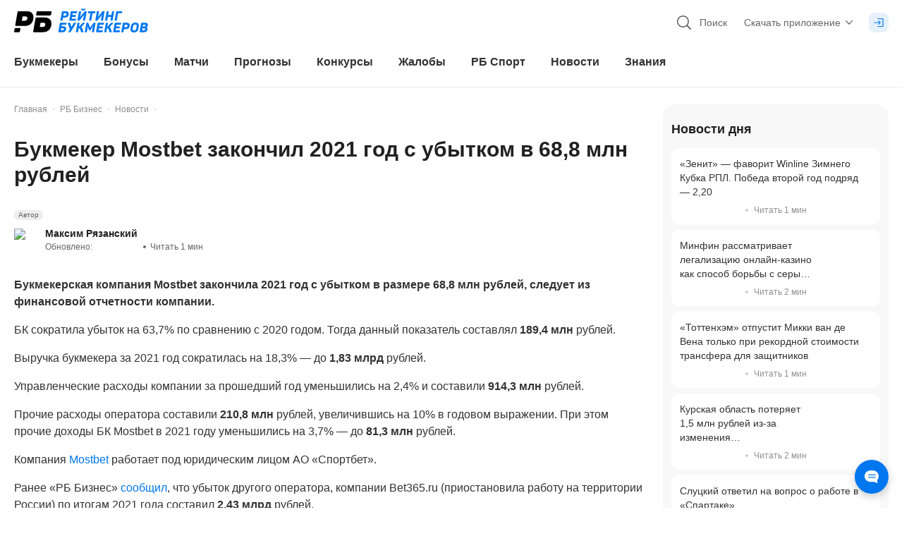

--- FILE ---
content_type: text/html; charset=utf-8
request_url: https://bookmaker-ratings.ru/news/bukmeker-mostbet-zakonchil-2021-god-s-uby-tkom-v-68-8-mln-rublej/
body_size: 141665
content:
<!DOCTYPE html><html lang="ru"><head><meta charSet="utf-8" data-next-head=""/><meta charSet="utf-8"/><meta name="viewport" content="minimum-scale=1, initial-scale=1, width=device-width, shrink-to-fit=no, viewport-fit=cover, user-scalable=0" data-next-head=""/><meta name="msvalidate.01" content="822793123FC4C55E9C6343592C7C0590" data-next-head=""/><meta name="google-site-verification" content="6EIinGCTunrnCYodJlLk7Yp9Sz9PhiulX9kQuNEvcok" data-next-head=""/><meta name="wmail-verification" content="c82313833783ba5650fe954dc956c19a" data-next-head=""/><meta name="yandex-verification" content="1beb4c5e8d17318e" data-next-head=""/><meta name="mailru-verification" content="969ae5717a317cc4" data-next-head=""/><meta name="ahrefs-site-verification" content="bcb99cbf10f05ac74d8f8990faa52cf82e024bc2d83414c05d79ce1b13a4a73e" data-next-head=""/><meta name="application-name" content="РБ" data-next-head=""/><meta name="apple-mobile-web-app-capable" content="yes" data-next-head=""/><meta name="apple-mobile-web-app-status-bar-style" content="default" data-next-head=""/><meta name="apple-mobile-web-app-title" content="РБ" data-next-head=""/><meta name="mobile-web-app-capable" content="yes" data-next-head=""/><meta name="theme-color" content="#ffffff" data-next-head=""/><link rel="apple-touch-icon" href="/favicons/apple-touch-icon.png" data-next-head=""/><link rel="apple-touch-icon-precomposed" href="/favicons/apple-touch-icon-precomposed.png" data-next-head=""/><link rel="apple-touch-icon" sizes="57x57" href="/favicons/apple-touch-icon-57x57.png" data-next-head=""/><link rel="apple-touch-icon" sizes="114x114" href="/favicons/apple-touch-icon-114x114.png" data-next-head=""/><link rel="apple-touch-icon" sizes="72x72" href="/favicons/apple-touch-icon-72x72.png" data-next-head=""/><link rel="apple-touch-icon" sizes="144x144" href="/favicons/apple-touch-icon-144x144.png" data-next-head=""/><link rel="apple-touch-icon" sizes="60x60" href="/favicons/apple-touch-icon-60x60.png" data-next-head=""/><link rel="apple-touch-icon" sizes="120x120" href="/favicons/apple-touch-icon-120x120.png" data-next-head=""/><link rel="apple-touch-icon" sizes="76x76" href="/favicons/apple-touch-icon-76x76.png" data-next-head=""/><link rel="apple-touch-icon" sizes="152x152" href="/favicons/apple-touch-icon-152x152.png" data-next-head=""/><link rel="apple-touch-icon" sizes="180x180" href="/favicons/apple-touch-icon-180x180.png" data-next-head=""/><link rel="icon" type="image/png" href="/favicons/favicon-32x32.png" sizes="32x32" data-next-head=""/><link rel="icon" type="image/png" href="/favicons/favicon-96x96.png" sizes="96x96" data-next-head=""/><link rel="icon" type="image/png" href="/favicons/favicon-16x16.png" sizes="16x16" data-next-head=""/><link rel="icon" href="/favicons/favicon.ico" type="image/x-icon" data-next-head=""/><link rel="shortcut icon" href="/favicons/favicon.ico" type="image/x-icon" data-next-head=""/><link rel="icon" type="image/png" href="/favicons/android-chrome-192x192.png" sizes="192x192" data-next-head=""/><link rel="apple-touch-icon" href="/static/pwa-icons/apple-touch-icon-57x57-precomposed.png" data-next-head=""/><link rel="apple-touch-icon" href="/static/pwa-icons/apple-touch-icon-60x60-precomposed.png" data-next-head=""/><link rel="apple-touch-icon" href="/static/pwa-icons/apple-touch-icon-72x72-precomposed.png" data-next-head=""/><link rel="apple-touch-icon" href="/static/pwa-icons/apple-touch-icon-114x114-precomposed.png" data-next-head=""/><link rel="apple-touch-icon" href="/static/pwa-icons/apple-touch-icon-120x120-precomposed.png" data-next-head=""/><link rel="apple-touch-icon" href="/static/pwa-icons/apple-touch-icon-144x144-precomposed.png" data-next-head=""/><link rel="apple-touch-icon" href="/static/pwa-icons/apple-touch-icon-152x152-precomposed.png" data-next-head=""/><meta name="format-detection" content="telephone=no" data-next-head=""/><title data-next-head="">Букмекер Mostbet закончил 2021 год с убытком в 68,8 млн рублей</title><meta name="description" content="Букмекерская компания Mostbet закончила 2021 год с убытком в размере 68,8 млн рублей, следует из финансовой отчетности компании." data-next-head=""/><link rel="alternate" hrefLang="ru-RU" href="https://bookmaker-ratings.ru/news/bukmeker-mostbet-zakonchil-2021-god-s-uby-tkom-v-68-8-mln-rublej/" data-next-head=""/><link rel="alternate" hrefLang="ru-KZ" href="https://bookmaker-ratings.kz/ru/news/bukmeker-mostbet-zakonchil-2021-god-s-uby-tkom-v-68-8-mln-rublej/" data-next-head=""/><link rel="alternate" hrefLang="ru-UA" href="https://bookmaker-ratings.com.ua/ru/news/bukmeker-mostbet-zakonchil-2021-god-s-uby-tkom-v-68-8-mln-rublej/" data-next-head=""/><link rel="alternate" hrefLang="ru-BY" href="https://bookmaker-ratings.by/ru/news/bukmeker-mostbet-zakonchil-2021-god-s-uby-tkom-v-68-8-mln-rublej/" data-next-head=""/><link rel="alternate" hrefLang="ru-UZ" href="https://bookmaker-ratings-uz.com/ru/news/bukmeker-mostbet-zakonchil-2021-god-s-uby-tkom-v-68-8-mln-rublej/" data-next-head=""/><link rel="alternate" hrefLang="ru-AM" href="https://bookmaker-ratings.am/ru/news/bukmeker-mostbet-zakonchil-2021-god-s-uby-tkom-v-68-8-mln-rublej/" data-next-head=""/><link rel="alternate" hrefLang="ru-MD" href="https://bookmaker-ratings.md/ru/news/bukmeker-mostbet-zakonchil-2021-god-s-uby-tkom-v-68-8-mln-rublej/" data-next-head=""/><link rel="alternate" hrefLang="ru-LV" href="https://bookmaker-ratings.lv/ru/news/bukmeker-mostbet-zakonchil-2021-god-s-uby-tkom-v-68-8-mln-rublej/" data-next-head=""/><link rel="alternate" hrefLang="ru-AZ" href="https://bookmaker-ratings-az.com/ru/news/bukmeker-mostbet-zakonchil-2021-god-s-uby-tkom-v-68-8-mln-rublej/" data-next-head=""/><meta name="twitter:card" content="summary_large_image" data-next-head=""/><meta name="twitter:site" content="@bookierating" data-next-head=""/><meta name="twitter:creator" content="@bookierating" data-next-head=""/><meta name="twitter:description" content="Букмекерская компания Mostbet закончила 2021 год с убытком в размере 68,8 млн рублей, следует из финансовой отчетности компании." data-next-head=""/><meta name="twitter:title" content="Букмекер Mostbet закончил 2021 год с убытком в 68,8 млн рублей" data-next-head=""/><meta name="twitter:image" content="https://bookmaker-ratings.ru/wp-content/uploads/2022/04/social-img-3966992.png?v=1649174641" data-next-head=""/><meta property="og:title" content="Букмекер Mostbet закончил 2021 год с убытком в 68,8 млн рублей" data-next-head=""/><meta property="og:description" content="Букмекерская компания Mostbet закончила 2021 год с убытком в размере 68,8 млн рублей, следует из финансовой отчетности компании." data-next-head=""/><meta property="og:url" content="https://bookmaker-ratings.ru/news/bukmeker-mostbet-zakonchil-2021-god-s-uby-tkom-v-68-8-mln-rublej/" data-next-head=""/><meta property="og:locale" content="ru_RU" data-next-head=""/><meta property="og:site_name" content="Рейтинг Букмекеров" data-next-head=""/><meta property="og:type" content="article" data-next-head=""/><meta property="article:published_time" content="2022-04-05T13:03:29.000Z" data-next-head=""/><meta property="article:modified_time" content="2022-04-05T13:04:01.000Z" data-next-head=""/><meta property="article:author" content="https://bookmaker-ratings.ru/author/163724/" data-next-head=""/><meta property="article:tag" content="Россия" data-next-head=""/><meta property="article:tag" content="Mostbet.ru" data-next-head=""/><meta property="article:tag" content="финансовая отчетность" data-next-head=""/><meta property="article:tag" content="Букмекерский бизнес" data-next-head=""/><meta property="article:tag" content="Букмекеры" data-next-head=""/><meta property="og:image" content="https://bookmaker-ratings.ru/wp-content/uploads/2022/04/social-img-3966992.png?v=1649174641" data-next-head=""/><link rel="canonical" href="https://bookmaker-ratings.ru/news/bukmeker-mostbet-zakonchil-2021-god-s-uby-tkom-v-68-8-mln-rublej/" data-next-head=""/><meta name="robots" content="max-image-preview:large" data-next-head=""/><meta http-equiv="Content-Security-Policy" content="upgrade-insecure-requests"/><script>window.env = {"ENV":"prod","NODE_ENV":"production","VERSION":"30092024","API_URL":"https://api.prod.bookmaker-ratings.ru/wp-json/rb/v1.0/","HOST":"https://bookmaker-ratings.ru","FIREBASE_MESSAGING_SENDER_ID":"243699411840","PROXY_URL":"bookieratings.net","MSVALIDATE":"822793123FC4C55E9C6343592C7C0590","GOOGLE_SITE_VERIFICATION":"6EIinGCTunrnCYodJlLk7Yp9Sz9PhiulX9kQuNEvcok","WMAIL_VERIFICATION":"c82313833783ba5650fe954dc956c19a","YANDEX_VERIFICATION":"1beb4c5e8d17318e","MAILRU_VERIFICATION":"969ae5717a317cc4","LOCALE":"ru","SITE_COUNTRY_LOCALE":"ru","AHREFS_SITE_VERIFICATION":"bcb99cbf10f05ac74d8f8990faa52cf82e024bc2d83414c05d79ce1b13a4a73e","VIMEO_API_KEY":"dcdb585bfda8db02a625eb834270660e","KINESCOPE_API_KEY":"5c51e6dd-dbb6-42f6-a42d-3f89905147ba","YOUTUBE_API_KEY_SERVER":"AIzaSyA2NrN4cyjLGZEWdXuCYRbD9XpBB7G-IJo","YOUTUBE_API_KEY_CLIENT":"AIzaSyB4ltoYlPPdB4nNjGb7A9pIpH3qmaIj8B0","CHAT_FLOMNI_WIDGET_URI":"https://i.v2.flomni.com/chat.corner.js","CHAT_FLOMNI_CLIENT_KEY":"63ee0fce12ebc7096f6041b6","FACEBOOK_APP_ID":"709983865777958","FACEBOOK_API_KEY":"709983865777958|170e8fd2853044bfb7946714f437575b","SIGMA_TOKEN":"E27C67FD-5285-4172-8327-869C9D6D2346","GOOGLE_TAG_ID":"GTM-572TDZ","API_MINDBOX_URI":"https://api.mindbox.ru/scripts/v1/tracker.js","ODDS_URI":"https://api.odds.ru","YANDEX_METRICA_URI":"https://mc.yandex.ru/metrika/tag.js","GOOGLE_SEARCH_URI":"https://customsearch.googleapis.com/customsearch/v1","GOOGLE_SEARCH_API_KEY":"AIzaSyDjoTl8F-8nLkutmpusip4bWuMZ1jbO1Eo","GOOGLE_SEARCH_CX":"004676458406889833674:o-barpoic6w","BANNER_FORECAST_MAIN_CONTENT":"1a60b169-2ec0-46aa-b13a-861630c3f818","BANNER_SPORT_EVENTS":"bca4134a-7d29-4a8d-8a79-60f7ba4fec13","BANNER_SIDEBAR":"1ec371ae-cee1-641c-9c48-f7109dac4b97","BANNER_SIDEBAR_SLIDER":"1ec371ae-cee1-641c-9c48-f7109dac4b97","BANNER_CONTENT":"1ec371ae-cee1-641c-9c48-f7109dac4b97","BANNER_NOTICE":"1ec4c5a3-91f6-6102-8407-573beb1a606f","BANNER_CATFISH":"1ec4e070-4a68-6532-a931-0fe4fe8fc2e5","BANNER_UNDERCONTENT":"1ec4e067-22df-6906-a060-37892a14340e","BANNER_CAROUSEL":"1ec4e07a-1a41-6aca-8e2e-fb4e5178e111","BANNER_GRID":"1ec4e07a-1a41-6aca-8e2e-fb4e5178e111","BANNER_PARALAX":"1ec7b7ff-1123-65a6-8246-eb39c738fa33","BANNER_GG_BET_CONTENT":"1ec864fd-3fe9-60c4-a1a8-35518d402ff9","BANNER_GG_BET_GRID":"1ec864fe-b68a-67ae-99aa-732ef5f9f282","BANNER_RB_SIDEBAR_MAIN_PAGE":"2a935949-1b92-44fb-bc12-d6b1749714b8","BANNER_TOURNAMENT_BRANDING_FNL_1":"30136e5b-e50f-4a50-a139-847342cce14f","BANNER_RB_GRID_DAY_MAIN":"352237e8-020a-46c5-9177-6f2730ee252c","BANNER_DRIVE_BOTTOM":"5fd11800-7a96-4b2e-a0b2-74d48d465a25","BANNER_SIDEBAR_REVIEW_BK_NO_LEGAL":"1ecc0be4-5991-64a4-ae38-4d5c7fa3281a","BANNER_SIDEBAR_SMALL":"1ec8ff7b-53ea-6082-9ccd-cd6ba94abbfb","BANNER_PROMO":"a6b64412-ffdf-4e0e-8370-bc9eb187e2cb","BANNER_RB_SIDEBAR_MOBILE_RESIZE":"a4d5341c-4c84-40ba-a4ce-e0a6cc6d7acc","BANNER_TOURNAMENT_BRANDING_FNL_2":"91c5c454-4d30-4e8e-abf5-3d907e349992","BANNER_HOME_PAGE_TOP":"5ad3f760-cbb9-447d-af14-8094bad055ad","BANNER_TIPS_HOCKEY_BRANDING":"65a05716-9cf3-4f23-bd68-9b3da49940ea","RB_EMAIL_SUPPORT":"support@bookmaker-ratings.ru","RB_PHONE":"8_800_777_76_76","RB_LINK_PHONE":"tel:88007777676","AMP_API":"https://0190735e-3b7c-7935-8615-337cb25ff6a9.amp-gateway.plat.services/api/","AMP_WS":"wss://ws.amp-socket-gateway.plat.services","ADV_API":"https://np.techhub14.pro","AMP_TECH_INTEGRATION_ID":"0190735e-3b7c-7935-8615-337cb25ff6a9","AMP_TECH_WS":"wss://amp-tech-notice.plat.services/ws","YANDEX_ID":"10744198","NEXT_PUBLIC_GTM_LINK":"gtm.bookmaker-ratings.ru"};</script><style id="tw">@charset "utf-8";*,:after,:before{--tw-border-spacing-x:0;--tw-border-spacing-y:0;--tw-translate-x:0;--tw-translate-y:0;--tw-rotate:0;--tw-skew-x:0;--tw-skew-y:0;--tw-scale-x:1;--tw-scale-y:1;--tw-pan-x: ;--tw-pan-y: ;--tw-pinch-zoom: ;--tw-scroll-snap-strictness:proximity;--tw-gradient-from-position: ;--tw-gradient-via-position: ;--tw-gradient-to-position: ;--tw-ordinal: ;--tw-slashed-zero: ;--tw-numeric-figure: ;--tw-numeric-spacing: ;--tw-numeric-fraction: ;--tw-ring-inset: ;--tw-ring-offset-width:0px;--tw-ring-offset-color:#fff;--tw-ring-color:rgba(0,119,238,.5);--tw-ring-offset-shadow:0 0 #0000;--tw-ring-shadow:0 0 #0000;--tw-shadow:0 0 #0000;--tw-shadow-colored:0 0 #0000;--tw-blur: ;--tw-brightness: ;--tw-contrast: ;--tw-grayscale: ;--tw-hue-rotate: ;--tw-invert: ;--tw-saturate: ;--tw-sepia: ;--tw-drop-shadow: ;--tw-backdrop-blur: ;--tw-backdrop-brightness: ;--tw-backdrop-contrast: ;--tw-backdrop-grayscale: ;--tw-backdrop-hue-rotate: ;--tw-backdrop-invert: ;--tw-backdrop-opacity: ;--tw-backdrop-saturate: ;--tw-backdrop-sepia: ;--tw-contain-size: ;--tw-contain-layout: ;--tw-contain-paint: ;--tw-contain-style: }::backdrop{--tw-border-spacing-x:0;--tw-border-spacing-y:0;--tw-translate-x:0;--tw-translate-y:0;--tw-rotate:0;--tw-skew-x:0;--tw-skew-y:0;--tw-scale-x:1;--tw-scale-y:1;--tw-pan-x: ;--tw-pan-y: ;--tw-pinch-zoom: ;--tw-scroll-snap-strictness:proximity;--tw-gradient-from-position: ;--tw-gradient-via-position: ;--tw-gradient-to-position: ;--tw-ordinal: ;--tw-slashed-zero: ;--tw-numeric-figure: ;--tw-numeric-spacing: ;--tw-numeric-fraction: ;--tw-ring-inset: ;--tw-ring-offset-width:0px;--tw-ring-offset-color:#fff;--tw-ring-color:rgba(0,119,238,.5);--tw-ring-offset-shadow:0 0 #0000;--tw-ring-shadow:0 0 #0000;--tw-shadow:0 0 #0000;--tw-shadow-colored:0 0 #0000;--tw-blur: ;--tw-brightness: ;--tw-contrast: ;--tw-grayscale: ;--tw-hue-rotate: ;--tw-invert: ;--tw-saturate: ;--tw-sepia: ;--tw-drop-shadow: ;--tw-backdrop-blur: ;--tw-backdrop-brightness: ;--tw-backdrop-contrast: ;--tw-backdrop-grayscale: ;--tw-backdrop-hue-rotate: ;--tw-backdrop-invert: ;--tw-backdrop-opacity: ;--tw-backdrop-saturate: ;--tw-backdrop-sepia: ;--tw-contain-size: ;--tw-contain-layout: ;--tw-contain-paint: ;--tw-contain-style: }*{scrollbar-color:auto;scrollbar-width:auto}*,:after,:before{border:0 solid;box-sizing:border-box}:after,:before{--tw-content:""}html{-webkit-text-size-adjust:100%;-moz-tab-size:4;-o-tab-size:4;tab-size:4}hr{border-top-width:1px;color:inherit;height:0}abbr[title]{-webkit-text-decoration:underline dotted;text-decoration:underline dotted}h1,h2,h3,h4,h5,h6{font-size:inherit}a{color:inherit;text-decoration:inherit}b,strong{font-weight:bolder}code,kbd,pre,samp{font-size:1em}small{font-size:80%}sub,sup{font-size:75%;line-height:0;position:relative;vertical-align:baseline}sub{bottom:-.25em}sup{top:-.5em}table{border-collapse:collapse;border-color:inherit;text-indent:0}button,input,optgroup,select,textarea{color:inherit;font-family:inherit;font-size:100%;line-height:inherit;margin:0;padding:0}button,select{text-transform:none}blockquote,dd,dl,figure,h1,h2,h3,h4,h5,h6,hr,p,pre{margin:0}fieldset{margin:0}fieldset,legend{padding:0}menu,ol,ul{list-style:none;margin:0;padding:0}textarea{resize:vertical}input::-moz-placeholder,textarea::-moz-placeholder{color:#9ca3af;opacity:1}input::placeholder,textarea::placeholder{color:#9ca3af;opacity:1}[role=button],button{cursor:pointer}:disabled{cursor:default}audio,canvas,embed,iframe,img,object,svg,video{display:block;vertical-align:middle}img,video{height:auto;width:100%}[hidden]{display:none}html{overflow:auto;scrollbar-gutter:stable}body{color:#323232;font-family:-apple-system,BlinkMacSystemFont,Arial,sans-serif;font-size:16px;font-style:normal;font-variant:tabular-nums;line-height:1;margin:0;min-width:320px;-webkit-text-decoration-skip-ink:none;text-decoration-skip-ink:none;text-rendering:optimizeSpeed;-moz-text-size-adjust:100%;-ms-text-size-adjust:100%;-webkit-text-size-adjust:100%;-webkit-tap-highlight-color:transparent;background:linear-gradient(270deg,#f2f2f2 50%,#fff 0)}body:after{background-color:#fff;bottom:0;content:"";display:block;height:100%;position:fixed;width:100%;z-index:-1}img{color:transparent}img:not([src]),img[src=""]{visibility:hidden}.card-grid{display:flex;padding-bottom:.75rem;padding-left:.25rem;padding-right:.25rem;width:100%}@media (min-width:600px){.card-grid{padding-bottom:1rem;padding-left:.25rem;padding-right:.25rem;width:50%}}@media (min-width:992px){.card-grid{width:33.333333%}}@media (min-width:1024px){.card-grid{padding-left:.375rem;padding-right:.375rem;width:50%}}@media (min-width:1280px){.card-grid{width:33.333333%}}.wrapper-grid{display:flex;flex-wrap:wrap;margin-left:-.25rem;margin-right:-.25rem}@media (min-width:1024px){.wrapper-grid{margin-left:-.375rem;margin-right:-.375rem}}.card-hover{transform:matrix(1,0,0,1,0,0)}@media (min-width:1024px){.card-hover{transition:transform .1s ease-out}.card-hover:hover{transform:matrix(1,0,0,1,0,-4)}}.card-hover-lg{transform:matrix(1,0,0,1,0,0)}@media (min-width:1024px){.card-hover-lg{transition:transform .1s ease-out}.card-hover-lg:hover{transform:matrix(1,0,0,1,0,-8)}}.dotted-bg{background:radial-gradient(#b3d6fa 10%,transparent 20%) 0 0,radial-gradient(rgba(0,0,0,.1) 1%,transparent 0) 50px 50px;background-size:3px 3px}.pointer-events-none{pointer-events:none}.pointer-events-auto{pointer-events:auto}.\!visible{visibility:visible!important}.visible{visibility:visible}.invisible{visibility:hidden}.\!collapse{visibility:collapse!important}.collapse{visibility:collapse}.static{position:static}.\!fixed{position:fixed!important}.fixed{position:fixed}.absolute{position:absolute}.relative{position:relative}.sticky{position:sticky}.inset-0{inset:0}.inset-\[2px\]{inset:2px}.inset-x-0{left:0;right:0}.inset-x-px{left:1px;right:1px}.inset-y-0{bottom:0;top:0}.inset-y-2\.5{bottom:.625rem;top:.625rem}.inset-y-px{bottom:1px;top:1px}.\!left-0{left:0!important}.\!left-1\/2{left:50%!important}.\!right-0{right:0!important}.-bottom-0\.5{bottom:-.125rem}.-bottom-1{bottom:-.25rem}.-bottom-112\.5{bottom:-28.125rem}.-bottom-12{bottom:-3rem}.-bottom-14{bottom:-3.5rem}.-bottom-2{bottom:-.5rem}.-bottom-22{bottom:-5.5rem}.-bottom-3{bottom:-.75rem}.-bottom-3\.5{bottom:-.875rem}.-bottom-3\/4{bottom:-75%}.-bottom-34{bottom:-8.5rem}.-bottom-35{bottom:-8.75rem}.-bottom-4{bottom:-1rem}.-bottom-4\.5{bottom:-1.125rem}.-bottom-8\.5{bottom:-2.125rem}.-left-1{left:-.25rem}.-left-10{left:-2.5rem}.-left-100{left:-25rem}.-left-12{left:-3rem}.-left-145{left:-36.25rem}.-left-150{left:-37.5rem}.-left-2{left:-.5rem}.-left-2\.5{left:-.625rem}.-left-28{left:-7rem}.-left-3{left:-.75rem}.-left-3\.5{left:-.875rem}.-left-35{left:-8.75rem}.-left-36{left:-9rem}.-left-60{left:-15rem}.-left-8{left:-2rem}.-left-84{left:-21rem}.-left-9{left:-2.25rem}.-left-\[0\.8rem\]{left:-.8rem}.-left-full{left:-100%}.-right-0\.5{right:-.125rem}.-right-1{right:-.25rem}.-right-1\.5{right:-.375rem}.-right-10{right:-2.5rem}.-right-11{right:-2.75rem}.-right-125{right:-31.25rem}.-right-131{right:-32.75rem}.-right-15\.5{right:-3.875rem}.-right-167\.5{right:-41.875rem}.-right-2{right:-.5rem}.-right-2\.5{right:-.625rem}.-right-20{right:-5rem}.-right-22{right:-5.5rem}.-right-24{right:-6rem}.-right-25{right:-6.25rem}.-right-3{right:-.75rem}.-right-3\.5{right:-.875rem}.-right-4{right:-1rem}.-right-40{right:-10rem}.-right-5{right:-1.25rem}.-right-7{right:-1.75rem}.-right-79\.5{right:-19.875rem}.-right-8{right:-2rem}.-right-9{right:-2.25rem}.-right-\[0\.8rem\]{right:-.8rem}.-right-\[2\%\]{right:-2%}.-right-full{right:-100%}.-top-0\.5{top:-.125rem}.-top-1{top:-.25rem}.-top-1\.5{top:-.375rem}.-top-10{top:-2.5rem}.-top-13{top:-3.25rem}.-top-2{top:-.5rem}.-top-2\.5{top:-.625rem}.-top-20{top:-5rem}.-top-20\.5{top:-5.125rem}.-top-27\.5{top:-6.875rem}.-top-3{top:-.75rem}.-top-30{top:-7.5rem}.-top-31{top:-7.75rem}.-top-4{top:-1rem}.-top-5{top:-1.25rem}.-top-6{top:-1.5rem}.-top-60{top:-15rem}.-top-7\.5{top:-1.875rem}.-top-8{top:-2rem}.-top-px{top:-1px}.bottom-0{bottom:0}.bottom-0\.5{bottom:.125rem}.bottom-1{bottom:.25rem}.bottom-1\/3{bottom:33.333333%}.bottom-1\/4{bottom:25%}.bottom-10\.5{bottom:2.625rem}.bottom-12\.5{bottom:3.125rem}.bottom-14{bottom:3.5rem}.bottom-15\.5{bottom:3.875rem}.bottom-17\.5{bottom:4.375rem}.bottom-2{bottom:.5rem}.bottom-2\/4{bottom:50%}.bottom-3{bottom:.75rem}.bottom-3\.5{bottom:.875rem}.bottom-32\.5{bottom:8.125rem}.bottom-4{bottom:1rem}.bottom-5{bottom:1.25rem}.bottom-52\.5{bottom:13.125rem}.bottom-7{bottom:1.75rem}.bottom-8\.5{bottom:2.125rem}.bottom-\[110\%\]{bottom:110%}.bottom-\[115\%\]{bottom:115%}.bottom-\[130\%\]{bottom:130%}.bottom-\[140\%\]{bottom:140%}.bottom-\[175\%\]{bottom:175%}.bottom-\[2\.2rem\]{bottom:2.2rem}.bottom-\[200\%\]{bottom:200%}.bottom-\[calc\(1\.5rem\+env\(safe-area-inset-bottom\)\)\]{bottom:calc(1.5rem + env(safe-area-inset-bottom))}.bottom-\[calc\(3\.375rem\+env\(safe-area-inset-bottom\)\)\]{bottom:calc(3.375rem + env(safe-area-inset-bottom))}.bottom-\[calc\(30\%\+600px\)\]{bottom:calc(30% + 600px)}.bottom-\[calc\(4\.375rem\+env\(safe-area-inset-bottom\)\)\]{bottom:calc(4.375rem + env(safe-area-inset-bottom))}.bottom-\[calc\(4\.75rem\+env\(safe-area-inset-bottom\)\)\]{bottom:calc(4.75rem + env(safe-area-inset-bottom))}.bottom-\[calc\(env\(safe-area-inset-bottom\)\+4\.375rem\)\]{bottom:calc(env(safe-area-inset-bottom) + 4.375rem)}.bottom-full{bottom:100%}.left-0{left:0}.left-1{left:.25rem}.left-1\.5{left:.375rem}.left-1\/2{left:50%}.left-17\.5{left:4.375rem}.left-2{left:.5rem}.left-2\/4{left:50%}.left-22{left:5.5rem}.left-28{left:7rem}.left-3{left:.75rem}.left-3\/4{left:75%}.left-4{left:1rem}.left-4\.5{left:1.125rem}.left-45{left:11.25rem}.left-5{left:1.25rem}.left-5\.5{left:1.375rem}.left-6{left:1.5rem}.left-8\.5{left:2.125rem}.left-80{left:20rem}.left-\[14\%\]{left:14%}.left-\[45\%\]{left:45%}.left-\[6\%\]{left:6%}.left-\[60\%\]{left:60%}.left-\[80\%\]{left:80%}.left-\[calc\(14\%\+19\.625rem\/2\)\]{left:calc(14% + 9.8125rem)}.left-\[calc\(50\%-1\.25rem\)\]{left:calc(50% - 1.25rem)}.left-\[calc\(50\%-11\.875rem\/2\)\]{left:calc(50% - 5.9375rem)}.right-0{right:0}.right-0\.5{right:.125rem}.right-1{right:.25rem}.right-1\.5{right:.375rem}.right-1\/2{right:50%}.right-10{right:2.5rem}.right-19{right:4.75rem}.right-2{right:.5rem}.right-3{right:.75rem}.right-3\/4{right:75%}.right-31\.5{right:7.875rem}.right-4{right:1rem}.right-4\.5{right:1.125rem}.right-5{right:1.25rem}.right-6{right:1.5rem}.right-7{right:1.75rem}.right-\[20\%\]{right:20%}.right-\[6\%\]{right:6%}.right-auto{right:auto}.right-px{right:1px}.top-0{top:0}.top-1{top:.25rem}.top-1\.5{top:.375rem}.top-1\/2{top:50%}.top-1\/4{top:25%}.top-10{top:2.5rem}.top-10\.5{top:2.625rem}.top-11\.5{top:2.875rem}.top-12{top:3rem}.top-13{top:3.25rem}.top-14{top:3.5rem}.top-14\.5{top:3.625rem}.top-15{top:3.75rem}.top-16\.5{top:4.125rem}.top-18{top:4.5rem}.top-19\.5{top:4.875rem}.top-2{top:.5rem}.top-2\.5{top:.625rem}.top-22{top:5.5rem}.top-27\.5{top:6.875rem}.top-3{top:.75rem}.top-3\.5{top:.875rem}.top-30{top:7.5rem}.top-31{top:7.75rem}.top-4{top:1rem}.top-4\.5{top:1.125rem}.top-6{top:1.5rem}.top-62\.5{top:15.625rem}.top-65{top:16.25rem}.top-7{top:1.75rem}.top-7\.5{top:1.875rem}.top-8{top:2rem}.top-87\.5{top:21.875rem}.top-9{top:2.25rem}.top-9\.5{top:2.375rem}.top-\[0\.3125rem\]{top:.3125rem}.top-\[110\%\]{top:110%}.top-\[130\%\]{top:130%}.top-\[170\%\]{top:170%}.top-\[20\%\]{top:20%}.top-\[22\%\]{top:22%}.top-\[30\%\]{top:30%}.top-\[45\%\]{top:45%}.top-\[65\%\]{top:65%}.top-\[90\%\]{top:90%}.top-\[9px\]{top:9px}.top-full{top:100%}.top-px{top:1px}.-z-1{z-index:-1}.-z-2{z-index:-2}.-z-\[3\]{z-index:-3}.z-0{z-index:0}.z-1{z-index:1}.z-10{z-index:10}.z-100{z-index:100}.z-1000{z-index:1000}.z-10000{z-index:10000}.z-101{z-index:101}.z-2{z-index:2}.z-20{z-index:20}.z-40{z-index:40}.z-50{z-index:50}.z-\[10000\]{z-index:10000}.z-\[1001\]{z-index:1001}.z-\[1002\]{z-index:1002}.z-\[1003\]{z-index:1003}.z-\[1005\]{z-index:1005}.z-\[1010\]{z-index:1010}.z-\[1011\]{z-index:1011}.z-\[1013\]{z-index:1013}.z-\[11\]{z-index:11}.z-\[12\]{z-index:12}.z-\[14\]{z-index:14}.z-\[31\]{z-index:31}.z-\[3\]{z-index:3}.z-\[4\]{z-index:4}.order-1{order:1}.order-2{order:2}.order-3{order:3}.order-4{order:4}.order-5{order:5}.order-6{order:6}.order-7{order:7}.order-8{order:8}.order-last{order:9999}.col-span-2{grid-column:span 2/span 2}.col-span-3{grid-column:span 3/span 3}.col-span-full{grid-column:1/-1}.col-start-1{grid-column-start:1}.col-end-4{grid-column-end:4}.float-left{float:left}.\!m-0{margin:0!important}.-m-px{margin:-1px}.m-0{margin:0}.m-1\.5{margin:.375rem}.m-2{margin:.5rem}.m-2\.5{margin:.625rem}.m-auto{margin:auto}.-mx-1{margin-left:-.25rem;margin-right:-.25rem}.mx-0{margin-left:0;margin-right:0}.mx-0\.5{margin-left:.125rem;margin-right:.125rem}.mx-1{margin-left:.25rem;margin-right:.25rem}.mx-1\.5{margin-left:.375rem;margin-right:.375rem}.mx-2{margin-left:.5rem;margin-right:.5rem}.mx-3{margin-left:.75rem;margin-right:.75rem}.mx-4{margin-left:1rem;margin-right:1rem}.mx-5{margin-left:1.25rem;margin-right:1.25rem}.mx-8{margin-left:2rem;margin-right:2rem}.mx-auto{margin-left:auto;margin-right:auto}.my-0{margin-bottom:0;margin-top:0}.my-1{margin-bottom:.25rem;margin-top:.25rem}.my-12{margin-bottom:3rem;margin-top:3rem}.my-2{margin-bottom:.5rem;margin-top:.5rem}.my-3{margin-bottom:.75rem;margin-top:.75rem}.my-4{margin-bottom:1rem;margin-top:1rem}.my-5{margin-bottom:1.25rem;margin-top:1.25rem}.my-6{margin-bottom:1.5rem;margin-top:1.5rem}.my-8{margin-bottom:2rem;margin-top:2rem}.my-auto{margin-bottom:auto;margin-top:auto}.my-px{margin-bottom:1px;margin-top:1px}.\!mb-0{margin-bottom:0!important}.\!ml-0{margin-left:0!important}.-mb-2{margin-bottom:-.5rem}.-mb-3{margin-bottom:-.75rem}.-mb-4{margin-bottom:-1rem}.-mb-6{margin-bottom:-1.5rem}.-ml-1\.5{margin-left:-.375rem}.-ml-2{margin-left:-.5rem}.-ml-2\.5{margin-left:-.625rem}.-ml-3{margin-left:-.75rem}.-ml-3\.5{margin-left:-.875rem}.-mr-1{margin-right:-.25rem}.-mr-2{margin-right:-.5rem}.-mr-3\.5{margin-right:-.875rem}.-mt-1{margin-top:-.25rem}.-mt-1\.5{margin-top:-.375rem}.-mt-3{margin-top:-.75rem}.mb-0{margin-bottom:0}.mb-0\.5{margin-bottom:.125rem}.mb-1{margin-bottom:.25rem}.mb-1\.5{margin-bottom:.375rem}.mb-10{margin-bottom:2.5rem}.mb-12{margin-bottom:3rem}.mb-14{margin-bottom:3.5rem}.mb-16{margin-bottom:4rem}.mb-2{margin-bottom:.5rem}.mb-2\.5{margin-bottom:.625rem}.mb-20{margin-bottom:5rem}.mb-21{margin-bottom:5.25rem}.mb-3{margin-bottom:.75rem}.mb-3\.5{margin-bottom:.875rem}.mb-4{margin-bottom:1rem}.mb-4\.5{margin-bottom:1.125rem}.mb-5{margin-bottom:1.25rem}.mb-6{margin-bottom:1.5rem}.mb-7{margin-bottom:1.75rem}.mb-7\.5{margin-bottom:1.875rem}.mb-8{margin-bottom:2rem}.mb-9{margin-bottom:2.25rem}.mb-\[0\.5px\]{margin-bottom:.5px}.mb-auto{margin-bottom:auto}.mb-px{margin-bottom:1px}.ml-0{margin-left:0}.ml-0\.5{margin-left:.125rem}.ml-1{margin-left:.25rem}.ml-1\.5{margin-left:.375rem}.ml-2{margin-left:.5rem}.ml-2\.5{margin-left:.625rem}.ml-3{margin-left:.75rem}.ml-3\.5{margin-left:.875rem}.ml-4{margin-left:1rem}.ml-4\.5{margin-left:1.125rem}.ml-5{margin-left:1.25rem}.ml-6{margin-left:1.5rem}.ml-8{margin-left:2rem}.ml-9{margin-left:2.25rem}.ml-auto{margin-left:auto}.ml-px{margin-left:1px}.mr-0{margin-right:0}.mr-0\.5{margin-right:.125rem}.mr-1{margin-right:.25rem}.mr-1\.5{margin-right:.375rem}.mr-10{margin-right:2.5rem}.mr-12{margin-right:3rem}.mr-2{margin-right:.5rem}.mr-2\.5{margin-right:.625rem}.mr-3{margin-right:.75rem}.mr-4{margin-right:1rem}.mr-5{margin-right:1.25rem}.mr-6{margin-right:1.5rem}.mr-8{margin-right:2rem}.mr-auto{margin-right:auto}.mr-px{margin-right:1px}.mt-0{margin-top:0}.mt-0\.5{margin-top:.125rem}.mt-1{margin-top:.25rem}.mt-1\.5{margin-top:.375rem}.mt-10{margin-top:2.5rem}.mt-12{margin-top:3rem}.mt-15{margin-top:3.75rem}.mt-18{margin-top:4.5rem}.mt-18\.5{margin-top:4.625rem}.mt-2{margin-top:.5rem}.mt-2\.5{margin-top:.625rem}.mt-3{margin-top:.75rem}.mt-3\.5{margin-top:.875rem}.mt-4{margin-top:1rem}.mt-4\.5{margin-top:1.125rem}.mt-5{margin-top:1.25rem}.mt-6{margin-top:1.5rem}.mt-6\.5{margin-top:1.625rem}.mt-7{margin-top:1.75rem}.mt-7\.5{margin-top:1.875rem}.mt-8{margin-top:2rem}.mt-9{margin-top:2.25rem}.mt-\[-16px\]{margin-top:-16px}.mt-auto{margin-top:auto}.mt-px{margin-top:1px}.box-border{box-sizing:border-box}.box-content{box-sizing:content-box}.line-clamp-1{-webkit-line-clamp:1}.line-clamp-1,.line-clamp-2{display:-webkit-box;overflow:hidden;-webkit-box-orient:vertical}.line-clamp-2{-webkit-line-clamp:2}.line-clamp-3{-webkit-line-clamp:3}.line-clamp-3,.line-clamp-4{display:-webkit-box;overflow:hidden;-webkit-box-orient:vertical}.line-clamp-4{-webkit-line-clamp:4}.line-clamp-5{-webkit-line-clamp:5}.line-clamp-5,.line-clamp-6{display:-webkit-box;overflow:hidden;-webkit-box-orient:vertical}.line-clamp-6{-webkit-line-clamp:6}.line-clamp-\[7\]{display:-webkit-box;overflow:hidden;-webkit-box-orient:vertical;-webkit-line-clamp:7}.line-clamp-none{overflow:visible;-webkit-box-orient:horizontal;-webkit-line-clamp:none}.block,.line-clamp-none{display:block}.inline-block{display:inline-block}.inline{display:inline}.\!flex{display:flex!important}.flex{display:flex}.inline-flex{display:inline-flex}.table{display:table}.grid{display:grid}.\!contents{display:contents!important}.contents{display:contents}.\!hidden{display:none!important}.hidden{display:none}.aspect-square{aspect-ratio:1/1}.aspect-video{aspect-ratio:16/9}.\!h-auto{height:auto!important}.h-0{height:0}.h-0\.5{height:.125rem}.h-1{height:.25rem}.h-1\.5{height:.375rem}.h-1\/2{height:50%}.h-10{height:2.5rem}.h-10\.5{height:2.625rem}.h-105{height:26.25rem}.h-107{height:26.75rem}.h-11{height:2.75rem}.h-11\.5{height:2.875rem}.h-12{height:3rem}.h-12\.5{height:3.125rem}.h-127{height:31.75rem}.h-13{height:3.25rem}.h-13\.5{height:3.375rem}.h-14{height:3.5rem}.h-14\.5{height:3.625rem}.h-15{height:3.75rem}.h-15\.5{height:3.875rem}.h-150{height:37.5rem}.h-152{height:38rem}.h-16{height:4rem}.h-16\.5{height:4.125rem}.h-160{height:40rem}.h-167\.5{height:41.875rem}.h-17{height:4.25rem}.h-17\.5{height:4.375rem}.h-18{height:4.5rem}.h-18\.5{height:4.625rem}.h-19{height:4.75rem}.h-19\.5{height:4.875rem}.h-2{height:.5rem}.h-2\.5{height:.625rem}.h-20{height:5rem}.h-20\.5{height:5.125rem}.h-200{height:50rem}.h-21{height:5.25rem}.h-210{height:52.5rem}.h-22{height:5.5rem}.h-22\.5{height:5.625rem}.h-23{height:5.75rem}.h-230{height:57.5rem}.h-24{height:6rem}.h-24\.5{height:6.125rem}.h-25{height:6.25rem}.h-25\.5{height:6.375rem}.h-26{height:6.5rem}.h-26\.5{height:6.625rem}.h-27{height:6.75rem}.h-27\.5{height:6.875rem}.h-28{height:7rem}.h-28\.5{height:7.125rem}.h-29{height:7.25rem}.h-29\.5{height:7.375rem}.h-3{height:.75rem}.h-3\.5{height:.875rem}.h-30{height:7.5rem}.h-31{height:7.75rem}.h-31\.5{height:7.875rem}.h-32{height:8rem}.h-32\.5{height:8.125rem}.h-33{height:8.25rem}.h-33\.5{height:8.375rem}.h-35{height:8.75rem}.h-36{height:9rem}.h-36\.5{height:9.125rem}.h-37\.5{height:9.375rem}.h-38{height:9.5rem}.h-39{height:9.75rem}.h-4{height:1rem}.h-4\.5{height:1.125rem}.h-40{height:10rem}.h-40\.5{height:10.125rem}.h-41{height:10.25rem}.h-42\.5{height:10.625rem}.h-43{height:10.75rem}.h-43\.5{height:10.875rem}.h-44{height:11rem}.h-45{height:11.25rem}.h-46\.5{height:11.625rem}.h-47{height:11.75rem}.h-47\.5{height:11.875rem}.h-48{height:12rem}.h-49\.5{height:12.375rem}.h-5{height:1.25rem}.h-5\.5{height:1.375rem}.h-50{height:12.5rem}.h-50\.5{height:12.625rem}.h-52{height:13rem}.h-53{height:13.25rem}.h-54{height:13.5rem}.h-55{height:13.75rem}.h-56{height:14rem}.h-57{height:14.25rem}.h-58\.5{height:14.625rem}.h-6{height:1.5rem}.h-6\.5{height:1.625rem}.h-60{height:15rem}.h-60\.5{height:15.125rem}.h-61\.5{height:15.375rem}.h-62{height:15.5rem}.h-63{height:15.75rem}.h-64{height:16rem}.h-65{height:16.25rem}.h-66\.5{height:16.625rem}.h-67{height:16.75rem}.h-67\.5{height:16.875rem}.h-68{height:17rem}.h-68\.5{height:17.125rem}.h-69{height:17.25rem}.h-69\.5{height:17.375rem}.h-7{height:1.75rem}.h-7\.5{height:1.875rem}.h-70{height:17.5rem}.h-71{height:17.75rem}.h-72{height:18rem}.h-72\.5{height:18.125rem}.h-73{height:18.25rem}.h-75{height:18.75rem}.h-76{height:19rem}.h-78{height:19.5rem}.h-78\.5{height:19.625rem}.h-8{height:2rem}.h-8\.5{height:2.125rem}.h-80{height:20rem}.h-81\.5{height:20.375rem}.h-82{height:20.5rem}.h-82\.5{height:20.625rem}.h-84{height:21rem}.h-85{height:21.25rem}.h-85\.5{height:21.375rem}.h-88{height:22rem}.h-9{height:2.25rem}.h-9\.5{height:2.375rem}.h-91{height:22.75rem}.h-93\.5{height:23.375rem}.h-94{height:23.5rem}.h-94\.5{height:23.625rem}.h-96{height:24rem}.h-97{height:24.25rem}.h-99{height:24.75rem}.h-\[1\.5rem\]{height:1.5rem}.h-\[125\%\]{height:125%}.h-\[56px\]{height:56px}.h-\[65\%\]{height:65%}.h-\[calc\(\(100\%-0\.125rem\)\/3\)\]{height:calc(33.33333% - .04167rem)}.h-auto{height:auto}.h-full{height:100%}.h-max{height:-moz-max-content;height:max-content}.h-min{height:-moz-min-content;height:min-content}.h-px{height:1px}.h-screen{height:100vh}.\!max-h-full{max-height:100%!important}.max-h-0{max-height:0}.max-h-10{max-height:2.5rem}.max-h-10\.5{max-height:2.625rem}.max-h-118\.5{max-height:29.625rem}.max-h-12{max-height:3rem}.max-h-12\.5{max-height:3.125rem}.max-h-13{max-height:3.25rem}.max-h-148\.5{max-height:37.125rem}.max-h-170{max-height:42.5rem}.max-h-176{max-height:44rem}.max-h-18{max-height:4.5rem}.max-h-2{max-height:.5rem}.max-h-20{max-height:5rem}.max-h-25{max-height:6.25rem}.max-h-26{max-height:6.5rem}.max-h-30{max-height:7.5rem}.max-h-31\.5{max-height:7.875rem}.max-h-36{max-height:9rem}.max-h-39{max-height:9.75rem}.max-h-4{max-height:1rem}.max-h-42{max-height:10.5rem}.max-h-45{max-height:11.25rem}.max-h-48{max-height:12rem}.max-h-5{max-height:1.25rem}.max-h-5\.5{max-height:1.375rem}.max-h-50{max-height:12.5rem}.max-h-54{max-height:13.5rem}.max-h-58\.5{max-height:14.625rem}.max-h-59{max-height:14.75rem}.max-h-6{max-height:1.5rem}.max-h-60{max-height:15rem}.max-h-65{max-height:16.25rem}.max-h-7\.5{max-height:1.875rem}.max-h-72{max-height:18rem}.max-h-75{max-height:18.75rem}.max-h-8{max-height:2rem}.max-h-8\.5{max-height:2.125rem}.max-h-82{max-height:20.5rem}.max-h-9{max-height:2.25rem}.max-h-92{max-height:23rem}.max-h-93{max-height:23.25rem}.max-h-\[125\%\]{max-height:125%}.max-h-\[60vh\]{max-height:60vh}.max-h-\[65\%\]{max-height:65%}.max-h-\[70vh\]{max-height:70vh}.max-h-\[80vh\]{max-height:80vh}.max-h-\[calc\(100\%-0\.125rem\)\]{max-height:calc(100% - .125rem)}.max-h-\[calc\(100\%-4\.875rem\)\]{max-height:calc(100% - 4.875rem)}.max-h-\[calc\(100vh-2\.25rem\)\]{max-height:calc(100vh - 2.25rem)}.max-h-\[calc\(100vh-4\.5rem\)\]{max-height:calc(100vh - 4.5rem)}.max-h-full{max-height:100%}.max-h-none{max-height:none}.max-h-screen{max-height:100vh}.min-h-1\.5{min-height:.375rem}.min-h-10{min-height:2.5rem}.min-h-104\.5{min-height:26.125rem}.min-h-11{min-height:2.75rem}.min-h-11\.5{min-height:2.875rem}.min-h-12{min-height:3rem}.min-h-12\.5{min-height:3.125rem}.min-h-13{min-height:3.25rem}.min-h-13\.5{min-height:3.375rem}.min-h-14{min-height:3.5rem}.min-h-15{min-height:3.75rem}.min-h-150{min-height:37.5rem}.min-h-16{min-height:4rem}.min-h-16\.5{min-height:4.125rem}.min-h-167\.5{min-height:41.875rem}.min-h-17{min-height:4.25rem}.min-h-17\.5{min-height:4.375rem}.min-h-176{min-height:44rem}.min-h-18{min-height:4.5rem}.min-h-19{min-height:4.75rem}.min-h-2{min-height:.5rem}.min-h-2\.5{min-height:.625rem}.min-h-20{min-height:5rem}.min-h-20\.5{min-height:5.125rem}.min-h-21{min-height:5.25rem}.min-h-22\.5{min-height:5.625rem}.min-h-25{min-height:6.25rem}.min-h-25\.5{min-height:6.375rem}.min-h-27{min-height:6.75rem}.min-h-27\.5{min-height:6.875rem}.min-h-28{min-height:7rem}.min-h-3{min-height:.75rem}.min-h-3\.5{min-height:.875rem}.min-h-31\.5{min-height:7.875rem}.min-h-34{min-height:8.5rem}.min-h-36\.5{min-height:9.125rem}.min-h-37{min-height:9.25rem}.min-h-4{min-height:1rem}.min-h-42{min-height:10.5rem}.min-h-43{min-height:10.75rem}.min-h-44{min-height:11rem}.min-h-46\.5{min-height:11.625rem}.min-h-47{min-height:11.75rem}.min-h-49\.5{min-height:12.375rem}.min-h-5{min-height:1.25rem}.min-h-52\.5{min-height:13.125rem}.min-h-53{min-height:13.25rem}.min-h-54{min-height:13.5rem}.min-h-58{min-height:14.5rem}.min-h-6{min-height:1.5rem}.min-h-6\.5{min-height:1.625rem}.min-h-60{min-height:15rem}.min-h-62\.5{min-height:15.625rem}.min-h-63{min-height:15.75rem}.min-h-65{min-height:16.25rem}.min-h-67{min-height:16.75rem}.min-h-69\.5{min-height:17.375rem}.min-h-7{min-height:1.75rem}.min-h-7\.5{min-height:1.875rem}.min-h-75{min-height:18.75rem}.min-h-8{min-height:2rem}.min-h-8\.5{min-height:2.125rem}.min-h-80{min-height:20rem}.min-h-9{min-height:2.25rem}.min-h-92{min-height:23rem}.min-h-\[1\.5rem\]{min-height:1.5rem}.min-h-\[4\.25rem\]{min-height:4.25rem}.min-h-\[50vh\]{min-height:50vh}.min-h-\[calc\(100vh-3rem\)\]{min-height:calc(100vh - 3rem)}.min-h-\[calc\(100vh-4\.5rem\)\]{min-height:calc(100vh - 4.5rem)}.min-h-\[calc\(100vh-9rem\)\]{min-height:calc(100vh - 9rem)}.min-h-full{min-height:100%}.min-h-screen{min-height:100vh}.\!w-auto{width:auto!important}.\!w-full{width:100%!important}.w-0{width:0}.w-0\.5{width:.125rem}.w-1{width:.25rem}.w-1\.5{width:.375rem}.w-1\/2{width:50%}.w-1\/3{width:33.333333%}.w-1\/4{width:25%}.w-10{width:2.5rem}.w-10\.5{width:2.625rem}.w-100{width:25rem}.w-104{width:26rem}.w-11{width:2.75rem}.w-11\.5{width:2.875rem}.w-12{width:3rem}.w-12\.5{width:3.125rem}.w-125{width:31.25rem}.w-13{width:3.25rem}.w-13\.5{width:3.375rem}.w-135{width:33.75rem}.w-14{width:3.5rem}.w-14\.5{width:3.625rem}.w-15{width:3.75rem}.w-15\.5{width:3.875rem}.w-16{width:4rem}.w-16\.5{width:4.125rem}.w-17{width:4.25rem}.w-17\.5{width:4.375rem}.w-179{width:44.75rem}.w-18{width:4.5rem}.w-18\.5{width:4.625rem}.w-19{width:4.75rem}.w-19\.5{width:4.875rem}.w-2{width:.5rem}.w-2\.5{width:.625rem}.w-20{width:5rem}.w-20\.5{width:5.125rem}.w-200{width:50rem}.w-21{width:5.25rem}.w-21\.5{width:5.375rem}.w-22{width:5.5rem}.w-22\.5{width:5.625rem}.w-23{width:5.75rem}.w-24{width:6rem}.w-24\.5{width:6.125rem}.w-25{width:6.25rem}.w-25\.5{width:6.375rem}.w-26{width:6.5rem}.w-26\.5{width:6.625rem}.w-27{width:6.75rem}.w-27\.5{width:6.875rem}.w-28{width:7rem}.w-28\.5{width:7.125rem}.w-29{width:7.25rem}.w-3{width:.75rem}.w-3\.5{width:.875rem}.w-30{width:7.5rem}.w-30\.5{width:7.625rem}.w-31{width:7.75rem}.w-32{width:8rem}.w-320{width:80rem}.w-321\.5{width:80.375rem}.w-33{width:8.25rem}.w-33\.5{width:8.375rem}.w-34\.5{width:8.625rem}.w-35{width:8.75rem}.w-35\.5{width:8.875rem}.w-36{width:9rem}.w-37\.5{width:9.375rem}.w-38{width:9.5rem}.w-38\.5{width:9.625rem}.w-39{width:9.75rem}.w-4{width:1rem}.w-4\.5{width:1.125rem}.w-40{width:10rem}.w-41{width:10.25rem}.w-41\.5{width:10.375rem}.w-42{width:10.5rem}.w-43{width:10.75rem}.w-44{width:11rem}.w-44\.5{width:11.125rem}.w-45{width:11.25rem}.w-46{width:11.5rem}.w-46\.5{width:11.625rem}.w-48{width:12rem}.w-48\.5{width:12.125rem}.w-49{width:12.25rem}.w-5{width:1.25rem}.w-5\.5{width:1.375rem}.w-5\/6{width:83.333333%}.w-50{width:12.5rem}.w-51{width:12.75rem}.w-52\.5{width:13.125rem}.w-53\.5{width:13.375rem}.w-54{width:13.5rem}.w-54\.5{width:13.625rem}.w-55{width:13.75rem}.w-55\.5{width:13.875rem}.w-56{width:14rem}.w-57{width:14.25rem}.w-57\.5{width:14.375rem}.w-59\.5{width:14.875rem}.w-6{width:1.5rem}.w-6\.5{width:1.625rem}.w-60{width:15rem}.w-60\.5{width:15.125rem}.w-61\.5{width:15.375rem}.w-64{width:16rem}.w-65{width:16.25rem}.w-66\.5{width:16.625rem}.w-67\.5{width:16.875rem}.w-68{width:17rem}.w-69\.5{width:17.375rem}.w-7{width:1.75rem}.w-7\.5{width:1.875rem}.w-70{width:17.5rem}.w-71{width:17.75rem}.w-72{width:18rem}.w-74{width:18.5rem}.w-75{width:18.75rem}.w-76{width:19rem}.w-78{width:19.5rem}.w-78\.5{width:19.625rem}.w-79{width:19.75rem}.w-8{width:2rem}.w-8\.5{width:2.125rem}.w-80{width:20rem}.w-82{width:20.5rem}.w-84\.5{width:21.125rem}.w-85{width:21.25rem}.w-86{width:21.5rem}.w-86\.5{width:21.625rem}.w-9{width:2.25rem}.w-9\.5{width:2.375rem}.w-9\/12{width:75%}.w-93\.5{width:23.375rem}.w-95\.5{width:23.875rem}.w-96{width:24rem}.w-\[1\.5rem\]{width:1.5rem}.w-\[125\%\]{width:125%}.w-\[320px\]{width:320px}.w-\[40\%\]{width:40%}.w-\[55\%\]{width:55%}.w-\[60\%\]{width:60%}.w-\[62\%\]{width:62%}.w-\[65\%\]{width:65%}.w-\[70\%\]{width:70%}.w-\[76px\]{width:76px}.w-\[90\%\]{width:90%}.w-\[calc\(100\%-1\.25rem\)\]{width:calc(100% - 1.25rem)}.w-\[calc\(100\%-1rem\)\]{width:calc(100% - 1rem)}.w-\[calc\(100\%-6\.75rem\)\]{width:calc(100% - 6.75rem)}.w-\[calc\(100\%-8px\)\]{width:calc(100% - 8px)}.w-\[calc\(100\%\/2-0\.5rem\/2\)\]{width:calc(50% - .25rem)}.w-\[calc\(100\%\/3\)\]{width:33.33333%}.w-\[calc\(33\%-0\.25rem\)\]{width:calc(33% - .25rem)}.w-\[calc\(33\.3\%-8px\)\]{width:calc(33.3% - 8px)}.w-\[calc\(44\%-0\.25rem\)\]{width:calc(44% - .25rem)}.w-\[calc\(50\%-0\.25rem\)\]{width:calc(50% - .25rem)}.w-\[calc\(50\%-0\.5rem\)\]{width:calc(50% - .5rem)}.w-\[calc\(50\%-1\.75rem\)\]{width:calc(50% - 1.75rem)}.w-\[calc\(50\%-1px\)\]{width:calc(50% - 1px)}.w-\[calc\(50\%-1rem\)\]{width:calc(50% - 1rem)}.w-\[calc\(50\%-8px\)\]{width:calc(50% - 8px)}.w-auto{width:auto}.w-fit{width:-moz-fit-content;width:fit-content}.w-full{width:100%}.w-max{width:-moz-max-content;width:max-content}.w-min{width:-moz-min-content;width:min-content}.w-px{width:1px}.w-screen{width:100vw}.min-w-0{min-width:0}.min-w-1{min-width:.25rem}.min-w-1\.5{min-width:.375rem}.min-w-10{min-width:2.5rem}.min-w-100{min-width:25rem}.min-w-104{min-width:26rem}.min-w-11{min-width:2.75rem}.min-w-12{min-width:3rem}.min-w-12\.5{min-width:3.125rem}.min-w-13{min-width:3.25rem}.min-w-13\.5{min-width:3.375rem}.min-w-135{min-width:33.75rem}.min-w-14{min-width:3.5rem}.min-w-14\.5{min-width:3.625rem}.min-w-140{min-width:35rem}.min-w-15{min-width:3.75rem}.min-w-15\.5{min-width:3.875rem}.min-w-16{min-width:4rem}.min-w-16\.5{min-width:4.125rem}.min-w-17{min-width:4.25rem}.min-w-17\.5{min-width:4.375rem}.min-w-18{min-width:4.5rem}.min-w-18\.5{min-width:4.625rem}.min-w-19{min-width:4.75rem}.min-w-19\.5{min-width:4.875rem}.min-w-2{min-width:.5rem}.min-w-2\.5{min-width:.625rem}.min-w-20{min-width:5rem}.min-w-20\.5{min-width:5.125rem}.min-w-21{min-width:5.25rem}.min-w-22\.5{min-width:5.625rem}.min-w-23{min-width:5.75rem}.min-w-23\.5{min-width:5.875rem}.min-w-24{min-width:6rem}.min-w-25{min-width:6.25rem}.min-w-26{min-width:6.5rem}.min-w-27{min-width:6.75rem}.min-w-28\.5{min-width:7.125rem}.min-w-29\.5{min-width:7.375rem}.min-w-3{min-width:.75rem}.min-w-3\.5{min-width:.875rem}.min-w-30{min-width:7.5rem}.min-w-30\.5{min-width:7.625rem}.min-w-32{min-width:8rem}.min-w-33{min-width:8.25rem}.min-w-34\.5{min-width:8.625rem}.min-w-35{min-width:8.75rem}.min-w-36{min-width:9rem}.min-w-39{min-width:9.75rem}.min-w-4{min-width:1rem}.min-w-4\.5{min-width:1.125rem}.min-w-40{min-width:10rem}.min-w-41\.5{min-width:10.375rem}.min-w-43{min-width:10.75rem}.min-w-45{min-width:11.25rem}.min-w-46\.5{min-width:11.625rem}.min-w-47\.5{min-width:11.875rem}.min-w-48{min-width:12rem}.min-w-49{min-width:12.25rem}.min-w-5{min-width:1.25rem}.min-w-5\.5{min-width:1.375rem}.min-w-50{min-width:12.5rem}.min-w-51{min-width:12.75rem}.min-w-52\.5{min-width:13.125rem}.min-w-55{min-width:13.75rem}.min-w-56{min-width:14rem}.min-w-57{min-width:14.25rem}.min-w-57\.5{min-width:14.375rem}.min-w-6{min-width:1.5rem}.min-w-6\.5{min-width:1.625rem}.min-w-60{min-width:15rem}.min-w-66\.5{min-width:16.625rem}.min-w-69{min-width:17.25rem}.min-w-69\.5{min-width:17.375rem}.min-w-7{min-width:1.75rem}.min-w-7\.5{min-width:1.875rem}.min-w-70{min-width:17.5rem}.min-w-72{min-width:18rem}.min-w-73{min-width:18.25rem}.min-w-74{min-width:18.5rem}.min-w-75{min-width:18.75rem}.min-w-78{min-width:19.5rem}.min-w-79{min-width:19.75rem}.min-w-8{min-width:2rem}.min-w-8\.5{min-width:2.125rem}.min-w-80{min-width:20rem}.min-w-84\.5{min-width:21.125rem}.min-w-87\.5{min-width:21.875rem}.min-w-9{min-width:2.25rem}.min-w-9\.5{min-width:2.375rem}.min-w-\[1\.5rem\]{min-width:1.5rem}.min-w-\[1rem\]{min-width:1rem}.min-w-\[2\.25rem\]{min-width:2.25rem}.min-w-\[5\.75rem\]{min-width:5.75rem}.min-w-\[auto\]{min-width:auto}.min-w-\[calc\(\(100\%-4\.125rem\)\/2\)\]{min-width:calc(50% - 2.0625rem)}.min-w-\[calc\(50\%-0\.25rem\)\]{min-width:calc(50% - .25rem)}.min-w-fit{min-width:-moz-fit-content;min-width:fit-content}.min-w-full{min-width:100%}.\!max-w-56{max-width:14rem!important}.\!max-w-full{max-width:100%!important}.max-w-10{max-width:2.5rem}.max-w-100{max-width:25rem}.max-w-110{max-width:27.5rem}.max-w-12\.5{max-width:3.125rem}.max-w-125{max-width:31.25rem}.max-w-13{max-width:3.25rem}.max-w-13\.5{max-width:3.375rem}.max-w-14{max-width:3.5rem}.max-w-14\.5{max-width:3.625rem}.max-w-140{max-width:35rem}.max-w-15{max-width:3.75rem}.max-w-15\.5{max-width:3.875rem}.max-w-150{max-width:37.5rem}.max-w-16{max-width:4rem}.max-w-16\.5{max-width:4.125rem}.max-w-160{max-width:40rem}.max-w-165{max-width:41.25rem}.max-w-17{max-width:4.25rem}.max-w-175{max-width:43.75rem}.max-w-179{max-width:44.75rem}.max-w-18{max-width:4.5rem}.max-w-185{max-width:46.25rem}.max-w-189\.5{max-width:47.375rem}.max-w-19\.5{max-width:4.875rem}.max-w-195{max-width:48.75rem}.max-w-2{max-width:.5rem}.max-w-20{max-width:5rem}.max-w-20\.5{max-width:5.125rem}.max-w-21{max-width:5.25rem}.max-w-21\.5{max-width:5.375rem}.max-w-22\.5{max-width:5.625rem}.max-w-23{max-width:5.75rem}.max-w-23\.5{max-width:5.875rem}.max-w-232\.5{max-width:58.125rem}.max-w-25{max-width:6.25rem}.max-w-25\.5{max-width:6.375rem}.max-w-26{max-width:6.5rem}.max-w-27{max-width:6.75rem}.max-w-28\.5{max-width:7.125rem}.max-w-29\.5{max-width:7.375rem}.max-w-3{max-width:.75rem}.max-w-3\.5{max-width:.875rem}.max-w-30{max-width:7.5rem}.max-w-30\.5{max-width:7.625rem}.max-w-31{max-width:7.75rem}.max-w-32{max-width:8rem}.max-w-32\.5{max-width:8.125rem}.max-w-321\.5{max-width:80.375rem}.max-w-33{max-width:8.25rem}.max-w-35{max-width:8.75rem}.max-w-37\.5{max-width:9.375rem}.max-w-38{max-width:9.5rem}.max-w-4{max-width:1rem}.max-w-40{max-width:10rem}.max-w-40\.5{max-width:10.125rem}.max-w-41{max-width:10.25rem}.max-w-42\.5{max-width:10.625rem}.max-w-44{max-width:11rem}.max-w-44\.5{max-width:11.125rem}.max-w-45{max-width:11.25rem}.max-w-45\.5{max-width:11.375rem}.max-w-46\.5{max-width:11.625rem}.max-w-48\.5{max-width:12.125rem}.max-w-5{max-width:1.25rem}.max-w-5\.5{max-width:1.375rem}.max-w-50{max-width:12.5rem}.max-w-54{max-width:13.5rem}.max-w-55{max-width:13.75rem}.max-w-55\.5{max-width:13.875rem}.max-w-6{max-width:1.5rem}.max-w-60{max-width:15rem}.max-w-62\.5{max-width:15.625rem}.max-w-65{max-width:16.25rem}.max-w-66\.5{max-width:16.625rem}.max-w-67{max-width:16.75rem}.max-w-68{max-width:17rem}.max-w-69{max-width:17.25rem}.max-w-69\.5{max-width:17.375rem}.max-w-7\.5{max-width:1.875rem}.max-w-70{max-width:17.5rem}.max-w-70\.5{max-width:17.625rem}.max-w-71{max-width:17.75rem}.max-w-72{max-width:18rem}.max-w-72\.5{max-width:18.125rem}.max-w-75{max-width:18.75rem}.max-w-77{max-width:19.25rem}.max-w-79{max-width:19.75rem}.max-w-8{max-width:2rem}.max-w-80{max-width:20rem}.max-w-82{max-width:20.5rem}.max-w-82\.5{max-width:20.625rem}.max-w-83{max-width:20.75rem}.max-w-84{max-width:21rem}.max-w-87\.5{max-width:21.875rem}.max-w-90{max-width:22.5rem}.max-w-\[25\%\]{max-width:25%}.max-w-\[30\%\]{max-width:30%}.max-w-\[5\.75rem\]{max-width:5.75rem}.max-w-\[50\%\]{max-width:50%}.max-w-\[60\%\]{max-width:60%}.max-w-\[65\%\]{max-width:65%}.max-w-\[70\%\]{max-width:70%}.max-w-\[80\%\]{max-width:80%}.max-w-\[98\%\]{max-width:98%}.max-w-\[calc\(100\%-0\.125rem\)\]{max-width:calc(100% - .125rem)}.max-w-\[calc\(100\%-1\.5rem\)\]{max-width:calc(100% - 1.5rem)}.max-w-\[calc\(100\%-1\.75rem-2rem\)\]{max-width:calc(100% - 3.75rem)}.max-w-\[calc\(100\%-3rem\)\]{max-width:calc(100% - 3rem)}.max-w-\[calc\(100\%-6\.875rem\)\]{max-width:calc(100% - 6.875rem)}.max-w-\[calc\(50\%-0\.25rem\)\]{max-width:calc(50% - .25rem)}.max-w-fit{max-width:-moz-fit-content;max-width:fit-content}.max-w-full{max-width:100%}.max-w-none{max-width:none}.max-w-sm{max-width:24rem}.max-w-xs{max-width:20rem}.flex-1{flex:1 1 0%}.flex-none{flex:none}.flex-shrink-0,.shrink-0{flex-shrink:0}.flex-grow,.grow{flex-grow:1}.grow-\[2\]{flex-grow:2}.basis-0{flex-basis:0px}.basis-11{flex-basis:2.75rem}.basis-15{flex-basis:3.75rem}.basis-16\.5{flex-basis:4.125rem}.basis-17{flex-basis:4.25rem}.basis-5{flex-basis:1.25rem}.basis-7{flex-basis:1.75rem}.basis-full{flex-basis:100%}.table-fixed{table-layout:fixed}.border-collapse{border-collapse:collapse}.border-spacing-y-\[0\.1875rem\]{--tw-border-spacing-y:0.1875rem;border-spacing:var(--tw-border-spacing-x) var(--tw-border-spacing-y)}.origin-top{transform-origin:top}.-translate-x-1\/2,.-translate-x-2\/4,.-translate-x-\[50\%\]{--tw-translate-x:-50%}.-translate-x-1\/2,.-translate-x-2\/4,.-translate-x-\[50\%\],.-translate-x-full{transform:translate(var(--tw-translate-x),var(--tw-translate-y)) rotate(var(--tw-rotate)) skewX(var(--tw-skew-x)) skewY(var(--tw-skew-y)) scaleX(var(--tw-scale-x)) scaleY(var(--tw-scale-y))}.-translate-x-full{--tw-translate-x:-100%}.-translate-y-1\/2{--tw-translate-y:-50%}.-translate-y-1\/2,.-translate-y-1\/3{transform:translate(var(--tw-translate-x),var(--tw-translate-y)) rotate(var(--tw-rotate)) skewX(var(--tw-skew-x)) skewY(var(--tw-skew-y)) scaleX(var(--tw-scale-x)) scaleY(var(--tw-scale-y))}.-translate-y-1\/3{--tw-translate-y:-33.333333%}.-translate-y-3{--tw-translate-y:-0.75rem}.-translate-y-3,.-translate-y-\[-200\%\]{transform:translate(var(--tw-translate-x),var(--tw-translate-y)) rotate(var(--tw-rotate)) skewX(var(--tw-skew-x)) skewY(var(--tw-skew-y)) scaleX(var(--tw-scale-x)) scaleY(var(--tw-scale-y))}.-translate-y-\[-200\%\]{--tw-translate-y:200%}.-translate-y-\[50\%\]{--tw-translate-y:-50%}.-translate-y-\[50\%\],.-translate-y-full{transform:translate(var(--tw-translate-x),var(--tw-translate-y)) rotate(var(--tw-rotate)) skewX(var(--tw-skew-x)) skewY(var(--tw-skew-y)) scaleX(var(--tw-scale-x)) scaleY(var(--tw-scale-y))}.-translate-y-full{--tw-translate-y:-100%}.translate-x-0{--tw-translate-x:0px}.translate-x-0,.translate-x-1\/2{transform:translate(var(--tw-translate-x),var(--tw-translate-y)) rotate(var(--tw-rotate)) skewX(var(--tw-skew-x)) skewY(var(--tw-skew-y)) scaleX(var(--tw-scale-x)) scaleY(var(--tw-scale-y))}.translate-x-1\/2{--tw-translate-x:50%}.translate-x-\[-14\%\]{--tw-translate-x:-14%}.translate-x-\[-14\%\],.translate-x-\[20\%\]{transform:translate(var(--tw-translate-x),var(--tw-translate-y)) rotate(var(--tw-rotate)) skewX(var(--tw-skew-x)) skewY(var(--tw-skew-y)) scaleX(var(--tw-scale-x)) scaleY(var(--tw-scale-y))}.translate-x-\[20\%\]{--tw-translate-x:20%}.translate-x-\[23\%\]{--tw-translate-x:23%}.translate-x-\[23\%\],.translate-x-\[84\%\]{transform:translate(var(--tw-translate-x),var(--tw-translate-y)) rotate(var(--tw-rotate)) skewX(var(--tw-skew-x)) skewY(var(--tw-skew-y)) scaleX(var(--tw-scale-x)) scaleY(var(--tw-scale-y))}.translate-x-\[84\%\]{--tw-translate-x:84%}.translate-y-0{--tw-translate-y:0px}.translate-y-0,.translate-y-4{transform:translate(var(--tw-translate-x),var(--tw-translate-y)) rotate(var(--tw-rotate)) skewX(var(--tw-skew-x)) skewY(var(--tw-skew-y)) scaleX(var(--tw-scale-x)) scaleY(var(--tw-scale-y))}.translate-y-4{--tw-translate-y:1rem}.translate-y-\[-200\%\]{--tw-translate-y:-200%}.translate-y-\[-200\%\],.translate-y-full{transform:translate(var(--tw-translate-x),var(--tw-translate-y)) rotate(var(--tw-rotate)) skewX(var(--tw-skew-x)) skewY(var(--tw-skew-y)) scaleX(var(--tw-scale-x)) scaleY(var(--tw-scale-y))}.translate-y-full{--tw-translate-y:100%}.-rotate-180{--tw-rotate:-180deg}.-rotate-180,.-rotate-45{transform:translate(var(--tw-translate-x),var(--tw-translate-y)) rotate(var(--tw-rotate)) skewX(var(--tw-skew-x)) skewY(var(--tw-skew-y)) scaleX(var(--tw-scale-x)) scaleY(var(--tw-scale-y))}.-rotate-45{--tw-rotate:-45deg}.-rotate-90{--tw-rotate:-90deg}.-rotate-90,.rotate-0{transform:translate(var(--tw-translate-x),var(--tw-translate-y)) rotate(var(--tw-rotate)) skewX(var(--tw-skew-x)) skewY(var(--tw-skew-y)) scaleX(var(--tw-scale-x)) scaleY(var(--tw-scale-y))}.rotate-0{--tw-rotate:0deg}.rotate-180{--tw-rotate:180deg}.rotate-180,.rotate-90{transform:translate(var(--tw-translate-x),var(--tw-translate-y)) rotate(var(--tw-rotate)) skewX(var(--tw-skew-x)) skewY(var(--tw-skew-y)) scaleX(var(--tw-scale-x)) scaleY(var(--tw-scale-y))}.rotate-90{--tw-rotate:90deg}.rotate-\[180deg\]{--tw-rotate:180deg}.rotate-\[180deg\],.rotate-\[270deg\]{transform:translate(var(--tw-translate-x),var(--tw-translate-y)) rotate(var(--tw-rotate)) skewX(var(--tw-skew-x)) skewY(var(--tw-skew-y)) scaleX(var(--tw-scale-x)) scaleY(var(--tw-scale-y))}.rotate-\[270deg\]{--tw-rotate:270deg}.-skew-x-12{--tw-skew-x:-12deg}.-skew-x-12,.-skew-x-6{transform:translate(var(--tw-translate-x),var(--tw-translate-y)) rotate(var(--tw-rotate)) skewX(var(--tw-skew-x)) skewY(var(--tw-skew-y)) scaleX(var(--tw-scale-x)) scaleY(var(--tw-scale-y))}.-skew-x-6{--tw-skew-x:-6deg}.-skew-x-\[0\.625rem\]{--tw-skew-x:-0.625rem}.-skew-x-\[0\.625rem\],.-skew-x-\[10deg\]{transform:translate(var(--tw-translate-x),var(--tw-translate-y)) rotate(var(--tw-rotate)) skewX(var(--tw-skew-x)) skewY(var(--tw-skew-y)) scaleX(var(--tw-scale-x)) scaleY(var(--tw-scale-y))}.-skew-x-\[10deg\]{--tw-skew-x:-10deg}.-skew-x-\[16deg\]{--tw-skew-x:-16deg}.-skew-x-\[16deg\],.skew-x-6{transform:translate(var(--tw-translate-x),var(--tw-translate-y)) rotate(var(--tw-rotate)) skewX(var(--tw-skew-x)) skewY(var(--tw-skew-y)) scaleX(var(--tw-scale-x)) scaleY(var(--tw-scale-y))}.skew-x-6{--tw-skew-x:6deg}.scale-0{--tw-scale-x:0;--tw-scale-y:0}.scale-0,.scale-100{transform:translate(var(--tw-translate-x),var(--tw-translate-y)) rotate(var(--tw-rotate)) skewX(var(--tw-skew-x)) skewY(var(--tw-skew-y)) scaleX(var(--tw-scale-x)) scaleY(var(--tw-scale-y))}.scale-100{--tw-scale-x:1;--tw-scale-y:1}.scale-90{--tw-scale-x:.9;--tw-scale-y:.9}.-scale-x-100,.scale-90{transform:translate(var(--tw-translate-x),var(--tw-translate-y)) rotate(var(--tw-rotate)) skewX(var(--tw-skew-x)) skewY(var(--tw-skew-y)) scaleX(var(--tw-scale-x)) scaleY(var(--tw-scale-y))}.-scale-x-100{--tw-scale-x:-1}.-scale-y-100{--tw-scale-y:-1}.-scale-y-100,.transform{transform:translate(var(--tw-translate-x),var(--tw-translate-y)) rotate(var(--tw-rotate)) skewX(var(--tw-skew-x)) skewY(var(--tw-skew-y)) scaleX(var(--tw-scale-x)) scaleY(var(--tw-scale-y))}.transform-gpu{transform:translate3d(var(--tw-translate-x),var(--tw-translate-y),0) rotate(var(--tw-rotate)) skewX(var(--tw-skew-x)) skewY(var(--tw-skew-y)) scaleX(var(--tw-scale-x)) scaleY(var(--tw-scale-y))}.animate-\[fade-in-blur_1s_cubic-bezier\(0\.39\2c 0\.575\2c 0\.565\2c 1\)_both\]{animation:fade-in-blur 1s cubic-bezier(.39,.575,.565,1) both}@keyframes fade-in-blur{0%{opacity:0}to{opacity:1}}.animate-\[fade-in-blur_1s_linear\]{animation:fade-in-blur 1s linear}@keyframes high-lighted{0%{background:#0077ee00}25%{background:#0077ee40}75%{background:#0077ee40}to{background:#0077ee00}}.animate-\[high-lighted_5s_both\]{animation:high-lighted 5s both}@keyframes cursor{0%{opacity:1}50%{opacity:0}to{opacity:1}}.animate-cursor{animation:cursor .5s ease-in-out infinite}@keyframes fadeOut{0%{left:50%;opacity:0;right:50%}50%{opacity:1}to{left:0;opacity:1;right:0}}.animate-fade-out{animation:fadeOut .2s ease-out}@keyframes gift-pop{0%{opacity:0;transform:translateY(16px) scale(.8) rotate(-8deg)}20%{opacity:1;transform:translateY(0) scale(1.05) rotate(0)}40%{transform:translateY(-6px) scale(1) rotate(3deg)}60%{transform:translateY(0) scale(1.02) rotate(-2deg)}to{opacity:0;transform:translateY(12px) scale(.85) rotate(0)}}.animate-gift-pop{animation:gift-pop 1.2s ease-out forwards}@keyframes slide-in-bottom{0%{opacity:0;transform:translateY(100%)}20%{opacity:1}to{opacity:1;transform:translateY(0)}}.animate-slide-in-bottom{animation:slide-in-bottom .3s ease-out}@keyframes slide-in-top{0%{opacity:0;transform:translateY(-200%)}50%{opacity:1}to{opacity:1;transform:translateY(0)}}.animate-slide-in-top{animation:slide-in-top .3s ease-out}@keyframes slide-right{0%{background-position-x:-31.25rem}to{background-position-x:31.25rem}}.animate-slide-infinite{animation:slide-right 1.8s linear infinite}@keyframes slide-out-bottom{0%{opacity:1;transform:translateY(0)}20%{opacity:0}to{opacity:0;transform:translateY(100%)}}.animate-slide-out-bottom{animation:slide-out-bottom .3s ease-out}@keyframes slide-out-top{0%{opacity:1;transform:translateY(0)}50%{opacity:0}to{opacity:0;transform:translateY(-200%)}}.animate-slide-out-top{animation:slide-out-top .3s ease-out}@keyframes spin{to{transform:rotate(1turn)}}.animate-spin{animation:spin 1s linear infinite}.\!cursor-default{cursor:default!important}.cursor-auto{cursor:auto}.cursor-default{cursor:default}.cursor-grab{cursor:grab}.cursor-help{cursor:help}.cursor-no-drop{cursor:no-drop}.cursor-not-allowed{cursor:not-allowed}.cursor-pointer{cursor:pointer}.cursor-wait{cursor:wait}.touch-pan-x{--tw-pan-x:pan-x}.touch-pan-x,.touch-pan-y{touch-action:var(--tw-pan-x) var(--tw-pan-y) var(--tw-pinch-zoom)}.touch-pan-y{--tw-pan-y:pan-y}.select-none{-webkit-user-select:none;-moz-user-select:none;user-select:none}.resize-none{resize:none}.resize{resize:both}.list-decimal{list-style-type:decimal}.list-disc{list-style-type:disc}.list-none{list-style-type:none}.appearance-none{-webkit-appearance:none;-moz-appearance:none;appearance:none}.columns-2{-moz-columns:2;column-count:2}.break-inside-avoid{-moz-column-break-inside:avoid;break-inside:avoid}.break-inside-avoid-column{-moz-column-break-inside:avoid;break-inside:avoid-column}.auto-cols-\[100\%\]{grid-auto-columns:100%}.auto-cols-\[minmax\(0\2c 1fr\)\]{grid-auto-columns:minmax(0,1fr)}.grid-flow-col{grid-auto-flow:column}.auto-rows-min{grid-auto-rows:min-content}.grid-cols-1{grid-template-columns:repeat(1,minmax(0,1fr))}.grid-cols-2{grid-template-columns:repeat(2,minmax(0,1fr))}.grid-cols-3{grid-template-columns:repeat(3,minmax(0,1fr))}.grid-cols-4{grid-template-columns:repeat(4,minmax(0,1fr))}.grid-cols-7{grid-template-columns:repeat(7,minmax(0,1fr))}.grid-cols-\[1\.5rem_1fr\]{grid-template-columns:1.5rem 1fr}.grid-cols-\[1\.75rem_5rem_3\.5rem_1\.5rem\]{grid-template-columns:1.75rem 5rem 3.5rem 1.5rem}.grid-cols-\[1fr\2c 20px\2c 1fr\]{grid-template-columns:1fr 20px 1fr}.grid-cols-\[1fr\2c 4\.25rem\2c 1fr\]{grid-template-columns:1fr 4.25rem 1fr}.grid-cols-\[1fr\2c 6\.25rem\2c 1fr\]{grid-template-columns:1fr 6.25rem 1fr}.grid-cols-\[1fr\2c 6\.75rem\2c 1fr\]{grid-template-columns:1fr 6.75rem 1fr}.grid-cols-\[1fr_3\.125rem_1fr\]{grid-template-columns:1fr 3.125rem 1fr}.grid-cols-\[1fr_5rem_1fr\]{grid-template-columns:1fr 5rem 1fr}.grid-cols-\[1fr_68px_1fr_max-content\]{grid-template-columns:1fr 68px 1fr max-content}.grid-cols-\[auto_1fr\]{grid-template-columns:auto 1fr}.grid-rows-\[repeat\(3\2c 1\.5rem\)\]{grid-template-rows:repeat(3,1.5rem)}.grid-rows-\[repeat\(6\2c auto\)\]{grid-template-rows:repeat(6,auto)}.flex-row{flex-direction:row}.flex-row-reverse{flex-direction:row-reverse}.flex-col{flex-direction:column}.flex-col-reverse{flex-direction:column-reverse}.flex-wrap{flex-wrap:wrap}.flex-nowrap{flex-wrap:nowrap}.content-center{align-content:center}.content-start{align-content:flex-start}.content-end{align-content:flex-end}.items-start{align-items:flex-start}.items-end{align-items:flex-end}.items-center{align-items:center}.items-baseline{align-items:baseline}.items-stretch{align-items:stretch}.justify-normal{justify-content:normal}.justify-start{justify-content:flex-start}.justify-end{justify-content:flex-end}.justify-center{justify-content:center}.justify-between{justify-content:space-between}.justify-around{justify-content:space-around}.justify-evenly{justify-content:space-evenly}.justify-stretch{justify-content:stretch}.justify-items-end{justify-items:end}.gap-0\.5{gap:.125rem}.gap-1{gap:.25rem}.gap-1\.5{gap:.375rem}.gap-2{gap:.5rem}.gap-2\.5{gap:.625rem}.gap-3{gap:.75rem}.gap-4{gap:1rem}.gap-5{gap:1.25rem}.gap-6{gap:1.5rem}.gap-8{gap:2rem}.gap-9{gap:2.25rem}.gap-px{gap:1px}.gap-x-0{-moz-column-gap:0;column-gap:0}.gap-x-0\.5{-moz-column-gap:.125rem;column-gap:.125rem}.gap-x-1{-moz-column-gap:.25rem;column-gap:.25rem}.gap-x-1\.5{-moz-column-gap:.375rem;column-gap:.375rem}.gap-x-2{-moz-column-gap:.5rem;column-gap:.5rem}.gap-x-3{-moz-column-gap:.75rem;column-gap:.75rem}.gap-x-4{-moz-column-gap:1rem;column-gap:1rem}.gap-x-6{-moz-column-gap:1.5rem;column-gap:1.5rem}.gap-x-8{-moz-column-gap:2rem;column-gap:2rem}.gap-y-0\.5{row-gap:.125rem}.gap-y-1{row-gap:.25rem}.gap-y-2{row-gap:.5rem}.gap-y-3{row-gap:.75rem}.gap-y-4{row-gap:1rem}.gap-y-5{row-gap:1.25rem}.gap-y-6{row-gap:1.5rem}.gap-y-7{row-gap:1.75rem}.space-x-3>:not([hidden])~:not([hidden]){--tw-space-x-reverse:0;margin-left:calc(.75rem*(1 - var(--tw-space-x-reverse)));margin-right:calc(.75rem*var(--tw-space-x-reverse))}.space-y-2>:not([hidden])~:not([hidden]){--tw-space-y-reverse:0;margin-bottom:calc(.5rem*var(--tw-space-y-reverse));margin-top:calc(.5rem*(1 - var(--tw-space-y-reverse)))}.space-y-3>:not([hidden])~:not([hidden]){--tw-space-y-reverse:0;margin-bottom:calc(.75rem*var(--tw-space-y-reverse));margin-top:calc(.75rem*(1 - var(--tw-space-y-reverse)))}.space-y-4>:not([hidden])~:not([hidden]){--tw-space-y-reverse:0;margin-bottom:calc(1rem*var(--tw-space-y-reverse));margin-top:calc(1rem*(1 - var(--tw-space-y-reverse)))}.space-y-8>:not([hidden])~:not([hidden]){--tw-space-y-reverse:0;margin-bottom:calc(2rem*var(--tw-space-y-reverse));margin-top:calc(2rem*(1 - var(--tw-space-y-reverse)))}.self-start{align-self:flex-start}.self-end{align-self:flex-end}.self-center{align-self:center}.justify-self-end{justify-self:end}.justify-self-center{justify-self:center}.overflow-auto{overflow:auto}.overflow-hidden{overflow:hidden}.overflow-visible{overflow:visible}.overflow-scroll{overflow:scroll}.overflow-x-auto{overflow-x:auto}.overflow-y-auto{overflow-y:auto}.overflow-x-hidden{overflow-x:hidden}.overflow-y-hidden{overflow-y:hidden}.overflow-x-clip{overflow-x:clip}.overflow-y-clip{overflow-y:clip}.overflow-x-visible{overflow-x:visible}.overflow-x-scroll{overflow-x:scroll}.overflow-y-scroll{overflow-y:scroll}.truncate{overflow:hidden;white-space:nowrap}.overflow-ellipsis,.text-ellipsis,.truncate{text-overflow:ellipsis}.hyphens-auto{-webkit-hyphens:auto;hyphens:auto}.whitespace-normal{white-space:normal}.whitespace-nowrap{white-space:nowrap}.whitespace-pre-line{white-space:pre-line}.whitespace-pre-wrap{white-space:pre-wrap}.whitespace-break-spaces{white-space:break-spaces}.text-wrap{text-wrap:wrap}.text-nowrap{text-wrap:nowrap}.break-words{overflow-wrap:break-word}.break-all{word-break:break-all}.rounded{border-radius:.25rem}.rounded-2xl{border-radius:1rem}.rounded-3xl{border-radius:1.5rem}.rounded-\[0\.625rem\]{border-radius:.625rem}.rounded-\[1\.25rem\]{border-radius:1.25rem}.rounded-\[1\.375rem\]{border-radius:1.375rem}.rounded-\[1\.375rem_1\.375rem_50\%_50\%_\/_1\.375rem_1\.375rem_60\%_60\%\]{border-radius:1.375rem 1.375rem 50% 50%/1.375rem 1.375rem 60% 60%}.rounded-\[100\%\]{border-radius:100%}.rounded-\[2rem\]{border-radius:2rem}.rounded-\[6\.25rem\]{border-radius:6.25rem}.rounded-\[6px\]{border-radius:6px}.rounded-full{border-radius:9999px}.rounded-lg{border-radius:.5rem}.rounded-md{border-radius:.375rem}.rounded-none{border-radius:0}.rounded-sm{border-radius:.125rem}.rounded-xl{border-radius:.75rem}.rounded-b-2xl{border-bottom-left-radius:1rem;border-bottom-right-radius:1rem}.rounded-b-\[20px\]{border-bottom-left-radius:20px;border-bottom-right-radius:20px}.rounded-b-lg{border-bottom-left-radius:.5rem;border-bottom-right-radius:.5rem}.rounded-b-xl{border-bottom-left-radius:.75rem;border-bottom-right-radius:.75rem}.rounded-l-3xl{border-bottom-left-radius:1.5rem;border-top-left-radius:1.5rem}.rounded-r-xl{border-bottom-right-radius:.75rem;border-top-right-radius:.75rem}.rounded-t-2xl{border-top-left-radius:1rem;border-top-right-radius:1rem}.rounded-t-3xl{border-top-left-radius:1.5rem;border-top-right-radius:1.5rem}.rounded-t-\[30px\]{border-top-left-radius:30px;border-top-right-radius:30px}.rounded-t-lg{border-top-left-radius:.5rem;border-top-right-radius:.5rem}.rounded-t-none{border-top-left-radius:0;border-top-right-radius:0}.rounded-t-xl{border-top-left-radius:.75rem;border-top-right-radius:.75rem}.rounded-bl-2xl{border-bottom-left-radius:1rem}.rounded-bl-3xl{border-bottom-left-radius:1.5rem}.rounded-bl-\[50\%\]{border-bottom-left-radius:50%}.rounded-bl-lg{border-bottom-left-radius:.5rem}.rounded-bl-none{border-bottom-left-radius:0}.rounded-bl-xl{border-bottom-left-radius:.75rem}.rounded-br{border-bottom-right-radius:.25rem}.rounded-br-2xl{border-bottom-right-radius:1rem}.rounded-br-\[50\%\]{border-bottom-right-radius:50%}.rounded-br-full{border-bottom-right-radius:9999px}.rounded-br-lg{border-bottom-right-radius:.5rem}.rounded-br-none{border-bottom-right-radius:0}.rounded-br-xl{border-bottom-right-radius:.75rem}.rounded-tl-2xl{border-top-left-radius:1rem}.rounded-tl-\[50\%\]{border-top-left-radius:50%}.rounded-tl-full{border-top-left-radius:9999px}.rounded-tl-lg{border-top-left-radius:.5rem}.rounded-tl-none{border-top-left-radius:0}.rounded-tl-xl{border-top-left-radius:.75rem}.rounded-tr{border-top-right-radius:.25rem}.rounded-tr-2xl{border-top-right-radius:1rem}.rounded-tr-\[50\%\]{border-top-right-radius:50%}.rounded-tr-full{border-top-right-radius:9999px}.rounded-tr-lg{border-top-right-radius:.5rem}.rounded-tr-none{border-top-right-radius:0}.rounded-tr-xl{border-top-right-radius:.75rem}.border{border-width:1px}.border-0{border-width:0}.border-1\.5{border-width:.094rem}.border-2{border-width:2px}.border-4{border-width:4px}.border-\[0\.1875rem\]{border-width:.1875rem}.border-x{border-left-width:1px;border-right-width:1px}.border-x-\[0\.5px\]{border-left-width:.5px;border-right-width:.5px}.border-b{border-bottom-width:1px}.border-b-1\.5{border-bottom-width:.094rem}.border-b-2{border-bottom-width:2px}.border-b-\[0\.1875rem\]{border-bottom-width:.1875rem}.border-l{border-left-width:1px}.border-l-2{border-left-width:2px}.border-r{border-right-width:1px}.border-r-2{border-right-width:2px}.border-t{border-top-width:1px}.border-t-2{border-top-width:2px}.border-solid{border-style:solid}.border-dashed{border-style:dashed}.border-dotted{border-style:dotted}.border-none{border-style:none}.\!border-blue-400{border-color:#09f!important}.\!border-blue-500{border-color:#07e!important}.border-accent-dark-four{border-color:#15a863}.border-blue-100{border-color:#e6f1fd}.border-blue-200{border-color:#b3d6fa}.border-blue-300{border-color:#8ac0f7}.border-blue-400{border-color:#09f}.border-blue-50{border-color:#f2f8ff}.border-blue-500,.border-blue-dark-four{border-color:#07e}.border-blue-transparent{border-color:#0077ee4d}.border-gray-100{border-color:#e5e5e5}.border-gray-200{border-color:#ccc}.border-gray-300{border-color:#908f8f}.border-gray-500{border-color:#474747}.border-gray-600{border-color:#323232}.border-gray-80{border-color:#f8f8f8}.border-gray-90{border-color:#ededed}.border-gray-light-four{border-color:#e6e6e6}.border-green-100{border-color:#e8f6ef}.border-green-200{border-color:#b9e5d0}.border-green-500{border-color:#15a863}.border-lime-100{border-color:#eefce1}.border-lime-200{border-color:#e0f9c8}.border-neutral-200{border-color:#e5e5e5}.border-opacity-black{border-color:rgba(0,0,0,.1)}.border-opacity-black-five{border-color:rgba(0,0,0,.08)}.border-opacity-black-two{border-color:rgba(0,0,0,.4)}.border-opacity-blue-light-two{border-color:rgba(0,119,238,.4)}.border-red-100{border-color:#fef0f0}.border-red-200{border-color:#f5c4c9}.border-red-500{border-color:#e65261}.border-red-600{border-color:#df3a4d}.border-red-warning{border-color:#cd201f}.border-transparent{border-color:transparent}.border-ucl{border-color:#6c3cd7}.border-violet-100{border-color:#f0e7ff}.border-violet-200{border-color:#d5c3fb}.border-violet-dark-five{border-color:#835afc}.border-white{border-color:#fff}.border-yellow-100{border-color:#fff7e9}.border-yellow-500{border-color:#ffcd5c}.border-yellow-600{border-color:#febb22}.border-yellow-seven{border-color:#fff6e5}.border-yellow-ten{border-color:#febb22}.border-x-gray-80{border-left-color:#f8f8f8;border-right-color:#f8f8f8}.border-b-gray-100{border-bottom-color:#e5e5e5}.border-b-gray-700{border-bottom-color:#212121}.border-b-gray-80{border-bottom-color:#f8f8f8}.border-b-gray-90{border-bottom-color:#ededed}.border-b-red-600{border-bottom-color:#df3a4d}.border-b-transparent{border-bottom-color:transparent}.border-b-white{border-bottom-color:#fff}.border-l-gray-100{border-left-color:#e5e5e5}.border-l-gray-200{border-left-color:#ccc}.border-l-gray-90{border-left-color:#ededed}.border-l-white{border-left-color:#fff}.border-r-gray-90{border-right-color:#ededed}.border-r-opacity-black-five{border-right-color:rgba(0,0,0,.08)}.border-t-gray-100{border-top-color:#e5e5e5}.border-t-gray-80{border-top-color:#f8f8f8}.border-t-gray-90{border-top-color:#ededed}.border-t-green-500{border-top-color:#15a863}.border-t-transparent{border-top-color:transparent}.\!bg-white{background-color:#fff!important}.bg-\[\#908F8F66\]{background-color:#908f8f66}.bg-\[rgba\(0\2c 119\2c 238\2c 0\.8\)\]{background-color:rgba(0,119,238,.8)}.bg-\[rgba\(21\2c 168\2c 99\2c 0\.9\)\]{background-color:rgba(21,168,99,.9)}.bg-\[rgba\(255\2c 255\2c 255\2c \.6\)\]{background-color:hsla(0,0%,100%,.6)}.bg-\[rgba\(255\2c 255\2c 255\2c 0\.20\)\]{background-color:hsla(0,0%,100%,.2)}.bg-accent-dark-eight{background-color:#16b9801a}.bg-accent-dark-five{background-color:#15a86319}.bg-accent-dark-four{background-color:#15a863}.bg-accent-dark-seven{background-color:#00bc7b}.bg-accent-dark-six{background-color:#8cd5b333}.bg-black{background-color:#000}.bg-black-light-two{background-color:#201f1f}.bg-black\/75{background-color:rgba(0,0,0,.75)}.bg-blue-100{background-color:#e6f1fd}.bg-blue-100\/25{background-color:rgba(230,241,253,.25)}.bg-blue-200{background-color:#b3d6fa}.bg-blue-300{background-color:#8ac0f7}.bg-blue-400{background-color:#09f}.bg-blue-50{background-color:#f2f8ff}.bg-blue-500{background-color:#07e}.bg-blue-600{background-color:#006ad3}.bg-blue-dark-four{background-color:#07e}.bg-blue-dark-three{background-color:#3a6bef}.bg-blue-light-four{background-color:#e4f0fc}.bg-custom-gold{background-color:#e6a841}.bg-custom-league{background-color:#222431}.bg-gray-100{background-color:#e5e5e5}.bg-gray-200{background-color:#ccc}.bg-gray-300{background-color:#908f8f}.bg-gray-400{background-color:#666}.bg-gray-50{background-color:#f9fafb}.bg-gray-500{background-color:#474747}.bg-gray-600{background-color:#323232}.bg-gray-700{background-color:#212121}.bg-gray-80{background-color:#f8f8f8}.bg-gray-800{background-color:#1f2937}.bg-gray-90{background-color:#ededed}.bg-gray-dark-seven{background-color:#9cb5cc}.bg-gray-dark-ten{background-color:#121212}.bg-gray-disabled{background-color:#f9f9f9}.bg-gray-light-three{background-color:#f8f8f8}.bg-green-100{background-color:#e8f6ef}.bg-green-200{background-color:#b9e5d0}.bg-green-500{background-color:#15a863}.bg-green-700{background-color:#008b52}.bg-green-transparent{background-color:#15a8634d}.bg-inherit{background-color:inherit}.bg-lime-100{background-color:#eefce1}.bg-lime-200{background-color:#e0f9c8}.bg-lime-600{background-color:#6ece0e}.bg-link-water{background-color:#f2f6fc}.bg-mantis{background-color:#74be5a}.bg-opacity-accent-light{background-color:rgba(140,213,179,.2)}.bg-opacity-black-six{background-color:rgba(0,0,0,.05)}.bg-opacity-black-three{background-color:rgba(0,0,0,.5)}.bg-opacity-black-two{background-color:rgba(0,0,0,.4)}.bg-opacity-blue-light{background-color:rgba(0,119,238,.1)}.bg-opacity-green-light{background-color:rgba(21,168,99,.3)}.bg-opacity-grey{background-color:hsla(0,0%,56%,.4)}.bg-opacity-grey-four{background-color:hsla(0,0%,95%,.5)}.bg-opacity-grey-two{background-color:hsla(0,0%,80%,.6)}.bg-opacity-red{background-color:hsla(1,83%,68%,.2)}.bg-opacity-red-two{background-color:rgba(223,58,77,.3)}.bg-opacity-white{background-color:hsla(0,0%,100%,.4)}.bg-opacity-white-seven{background-color:hsla(0,0%,100%,.75)}.bg-opacity-white-six{background-color:hsla(0,0%,100%,.4)}.bg-opacity-white-two{background-color:hsla(0,0%,100%,.3)}.bg-opacity-yellow-three{background-color:rgba(254,187,34,.3)}.bg-overlay-03{background-color:rgba(0,0,0,.03)}.bg-overlay-40{background-color:rgba(0,0,0,.4)}.bg-overlay-50{background-color:rgba(0,0,0,.5)}.bg-overlay-75{background-color:rgba(0,0,0,.75)}.bg-overlay-85{background-color:rgba(0,0,0,.85)}.bg-p-forecast{background-color:#fd820b}.bg-p-knowledge{background-color:#c89f75}.bg-pt-yellow{background-color:#f8f9fb}.bg-red-100{background-color:#fef0f0}.bg-red-200{background-color:#f5c4c9}.bg-red-400{background-color:#ff6d6a}.bg-red-500{background-color:#e65261}.bg-red-600{background-color:#df3a4d}.bg-red-700{background-color:#b91c1c}.bg-red-transparent{background-color:#df3a4d4d}.bg-red-two{background-color:#f31e47}.bg-red-youtube{background-color:#e93e30}.bg-transparent{background-color:transparent}.bg-ucl-dark{background-color:#0b0542}.bg-ucl-dark-two{background-color:#060437}.bg-violet-100{background-color:#f0e7ff}.bg-violet-200{background-color:#d5c3fb}.bg-violet-500{background-color:#835afc}.bg-violet-700{background-color:#3f14bd}.bg-violet-dark-five{background-color:#835afc}.bg-violet-dark-six{background-color:#835afc19}.bg-white{background-color:#fff}.bg-white\/50{background-color:hsla(0,0%,100%,.5)}.bg-yellow-100{background-color:#fff7e9}.bg-yellow-200{background-color:#fff1d3}.bg-yellow-400{background-color:#f6fa32}.bg-yellow-500{background-color:#ffcd5c}.bg-yellow-600{background-color:#febb22}.bg-yellow-700{background-color:#f5a200}.bg-yellow-800{background-color:#e78e05}.bg-yellow-disabled{background-color:#fcfec2}.bg-yellow-eleven{background-color:#febb2219}.bg-yellow-nine{background-color:#f5a200}.bg-yellow-seven{background-color:#fff6e5}.bg-yellow-ten{background-color:#febb22}.bg-yellow-thirteen{background-color:#f5ce45}.bg-yellow-transparent{background-color:#febb224d}.bg-yellow-twelve{background-color:#f5be42}.bg-\[linear-gradient\(0deg\2c rgba\(133\2c 96\2c 239\2c 0\.00\)_5\.42\%\2c \#9271F4_81\.32\%\)\]{background-image:linear-gradient(0deg,rgba(133,96,239,0) 5.42%,#9271f4 81.32%)}.bg-\[linear-gradient\(116\.04deg\2c \#DEEAF8_9\.76\%\2c \#E4E0EC_49\.41\%\2c \#D8DDF6_89\.06\%\)\]{background-image:linear-gradient(116.04deg,#deeaf8 9.76%,#e4e0ec 49.41%,#d8ddf6 89.06%)}.bg-\[linear-gradient\(271\.59deg\2c \#D7CEE9_100\%\2c \#D7CEE9_50\%\)\]{background-image:linear-gradient(271.59deg,#d7cee9 100%,#d7cee9 0)}.bg-\[linear-gradient\(271\.59deg\2c \#D9EBFC_4\.43\%\2c \#D8EAFC_83\.5\%\)\]{background-image:linear-gradient(271.59deg,#d9ebfc 4.43%,#d8eafc 83.5%)}.bg-\[linear-gradient\(271\.59deg\2c \#E9DFD4_100\%\2c \#E9DFD4_50\%\)\]{background-image:linear-gradient(271.59deg,#e9dfd4 100%,#e9dfd4 0)}.bg-\[url\(\'\/static\/images\/contest\/prize\/additional-bg\.png\'\)\]{background-image:url(/static/images/contest/prize/additional-bg.png)}.bg-\[url\(\'\/static\/images\/contest\/prize\/main-bg\.png\'\)\]{background-image:url(/static/images/contest/prize/main-bg.png)}.bg-\[url\(\'\/static\/images\/contest\/prize\/tour-bg\.png\'\)\]{background-image:url(/static/images/contest/prize/tour-bg.png)}.bg-\[url\(\/static\/images\/ab-download-banner\/forecasts-text\.png\)\]{background-image:url(/static/images/ab-download-banner/forecasts-text.png)}.bg-\[url\(\/static\/images\/ab-download-banner\/person\.png\)\]{background-image:url(/static/images/ab-download-banner/person.png)}.bg-\[url\(\/static\/images\/forecasts-promo\/bg-text\.png\)\]{background-image:url(/static/images/forecasts-promo/bg-text.png)}.bg-\[url\(\/static\/images\/misc\/ucl-bg\.jpg\)\]{background-image:url(/static/images/misc/ucl-bg.jpg)}.bg-about-rating-block-g{background-image:linear-gradient(116.04deg,rgba(207,230,255,.7) 9.76%,rgba(225,207,255,.7) 52.59%,rgba(222,225,240,.7) 89.06%)}.bg-another-linear-g-two{background-image:linear-gradient(180deg,rgba(0,0,0,.9),transparent 19.29%,transparent 84.4%,rgba(0,0,0,.9) 99.69%)}.bg-awards-g{background-image:linear-gradient(90deg,#b3936d,#d6bf94)}.bg-bk-list{background-image:linear-gradient(116.04deg,#deeaf8 9.76%,#e4e0ec 49.41%,#d8ddf6 89.06%)}.bg-black-g{background-image:linear-gradient(270deg,#201f1f,#000)}.bg-black-g-five{background-image:linear-gradient(179.23deg,transparent 18.22%,#000 95.7%)}.bg-black-to-transparent{background-image:linear-gradient(253deg,transparent,#000 58%)}.bg-black-to-yellow{background-image:linear-gradient(9deg,#151515 8.61%,#f6ce46 84.83%)}.bg-blue-border-g{background-image:linear-gradient(116deg,#cfe6ff 9.76%,#e1cfff 52.59%,#dee1f0 89.06%)}.bg-blue-g-five{background-image:linear-gradient(270deg,#2f9be8 16%,rgba(144,210,254,0) 122%)}.bg-blue-g-six{background-image:linear-gradient(180.13deg,#07e 50%,#006ad3 75.08%,#1445bd 100.16%)}.bg-blue-g-three{background-image:linear-gradient(86.26deg,#174ef4,#2791f6 88.41%)}.bg-blue-g-two{background-image:linear-gradient(243deg,#09f 4%,#07e 49%,#1445bd 88%)}.bg-blue-radial{background-image:radial-gradient(70.09% 76.84% at 50.17% 50%,#07e 6.5%,#001832 100%)}.bg-blue-to-blue{background-image:linear-gradient(116.04deg,#deeaf8 9.76%,#e4e0ec 49.41%,#d8ddf6 89.06%)}.bg-blue-to-gray{background-image:linear-gradient(106.63deg,#deeaf8 18%,#e4e0ec 53.36%,#d8ddf6 86%)}.bg-blue-to-red{background-image:linear-gradient(273.06deg,#339939 .54%,#0faebd 29.3%,#06c 61.22%)}.bg-blue-to-white-g{background-image:linear-gradient(180deg,#fff,#ebeaf6)}.bg-blue-violet{background-image:linear-gradient(90deg,#c1e6ff,#c6e6ff 50%,#cfddff)}.bg-bonus-blue-b-test{background-image:linear-gradient(270deg,#09f,#09f .01%,#07e 53.47%,#1445bd)}.bg-bonus-pros-cons-g{background-image:linear-gradient(180deg,rgba(33,33,33,0) 29.44%,#212121 85.75%)}.bg-bonus-subscribe-text-g{background-image:linear-gradient(180deg,#84ffda,#00ff87)}.bg-dark-bg,.bg-dark-rag-three{background-image:linear-gradient(180deg,rgba(0,0,0,.15) 18.22%,#000 95.7%)}.bg-dark-rag-two{background-image:radial-gradient(118.95% 81.11% at 62.91% 50%,rgba(26,26,26,0) 0,#1a1a1a 100%)}.bg-download-banner-g{background-image:linear-gradient(267deg,#07e 23.82%,#048 82.55%)}.bg-forecasts-cappers-g,.bg-forecasts-promo-g{background-image:radial-gradient(67.94% 67.87% at 50.17% 50%,#07e 32.69%,#001832 100%)}.bg-gradient-to-l{background-image:linear-gradient(to left,var(--tw-gradient-stops))}.bg-gradient-to-r{background-image:linear-gradient(to right,var(--tw-gradient-stops))}.bg-gray-to-blue-two{background-image:linear-gradient(90deg,rgba(0,119,238,.15),rgba(0,119,238,0))}.bg-green-blue-g{background-image:linear-gradient(135deg,rgba(21,168,99,.92) 8%,rgba(0,119,238,.92) 96.2%)}.bg-green-blue-light-g{background-image:linear-gradient(105.05deg,rgba(134,253,232,.4),rgba(145,200,255,.36))}.bg-green-g-two{background-image:linear-gradient(90deg,#e8f6ef,#b9e5d4)}.bg-green-gradient{background-image:linear-gradient(270deg,#16b980 6%,#10ca89 64%)}.bg-green-to-green{background-image:linear-gradient(81.11deg,#cdea1a 6.77%,#acb82a 93.23%)}.bg-green-to-green-three{background-image:linear-gradient(270deg,#4fdb4c 1.11%,#2b9a43)}.bg-green-to-green-two{background-image:linear-gradient(81.08deg,#aee11c 6.78%,#31ba2e 93.22%)}.bg-grey-blue{background-image:linear-gradient(105.05deg,rgba(222,234,248,.4),rgba(228,224,236,.4) 50%,rgba(216,221,246,.4))}.bg-grey-gradient{background-image:linear-gradient(270deg,#666 6%,#8c8c8c 64%)}.bg-grey-light-g{background-image:linear-gradient(270deg,#bdbdbd 6%,#d8d8d8 64%)}.bg-grey-radial-g{background-image:radial-gradient(106% 110% at 50% 0,transparent 26%,#000 100%)}.bg-grey-to-grey{background-image:linear-gradient(270deg,#c1e6ff .01%,#cbe5ff 50%,#cfddff)}.bg-grey-to-grey-two{background-image:linear-gradient(105.05deg,rgba(222,234,248,.4),rgba(228,224,236,.4) 50%,rgba(216,221,246,.4))}.bg-grey-to-white{background-image:linear-gradient(270deg,#fff,#f2f2f2)}.bg-league-banner{background-image:url(/static/images/contest/banner-title.svg)}.bg-league-banner-icon{background-image:url(/static/images/contest/banner-element-1.png)}.bg-league-banner-icon-three{background-image:url(/static/images/contest/banner-element-3.png)}.bg-league-banner-icon-two{background-image:url(/static/images/contest/banner-element-2.png)}.bg-league-title-d{background-image:url(/static/images/contest/league-title-d.svg)}.bg-league-title-m{background-image:url(/static/images/contest/league-title-m.svg)}.bg-lime-g-white{background-image:linear-gradient(to right bottom,#7bd5b5 50%,#fff 0)}.bg-matches-main-widget-shadow{background-image:linear-gradient(90deg,#f2f8ff 10.21%,rgba(242,248,255,.8) 38.33%,rgba(242,248,255,0))}.bg-mc-main-mobile{background-image:linear-gradient(168.14deg,#fff 5.9%,#ededed 76.2%)}.bg-none{background-image:none}.bg-orange-to-green{background-image:linear-gradient(90deg,#df893a,#dfc53a)}.bg-orange-to-red{background-image:linear-gradient(90deg,#ff8024,#e44825)}.bg-promo-code-gradient{background-image:linear-gradient(273deg,#339939 .54%,#0faebd 29.3%,#06c 61.22%);}.bg-purple-g{background-image:linear-gradient(90deg,#6041b3,#835afc)}.bg-rainbow-blue-to-green{background-image:linear-gradient(273.06deg,#40c048 .54%,#11c8d8 29.3%,#07e 61.22%)}.bg-red-g{background-image:linear-gradient(90deg,#fef0f0 22.12%,#f5c4c9)}.bg-skeleton-g{background-image:linear-gradient(270deg,#f2f2f2,#eaeaea 32.29%,#f9f9f9)}.bg-storm-g{background-image:linear-gradient(90deg,#253344 3.33%,#3f4b62 94.67%)}.bg-ucl-finals-g{background-image:linear-gradient(228.72deg,rgba(0,255,228,.2) 2.52%,rgba(5,247,229,.5) 17.01%,rgba(128,69,255,.4) 34.19%,rgba(128,69,255,.2) 89.39%)}.bg-ucl-g{background-image:linear-gradient(180deg,rgba(121,0,194,.5),rgba(4,0,185,.5) 120.31%)}.bg-white-to-grey{background-image:linear-gradient(90deg,#fff,#f2f2f2)}.bg-white-to-grey-five{background-image:linear-gradient(270deg,#07e 6%,#09f 64%)}.bg-white-to-white-five{background-image:linear-gradient(270deg,#fff 8.65%,hsla(0,0%,100%,.8) 34.17%,hsla(0,0%,100%,0))}.bg-white-to-white-three{background-image:linear-gradient(270deg,#fff 8.6%,hsla(0,0%,100%,.8) 34%,#ffffff00)}.bg-yellow-to-red{background-image:linear-gradient(270deg,#fdcc5d,#f16d6a)}.from-gray-80{--tw-gradient-from:#f8f8f8 var(--tw-gradient-from-position);--tw-gradient-to:hsla(0,0%,97%,0) var(--tw-gradient-to-position);--tw-gradient-stops:var(--tw-gradient-from),var(--tw-gradient-to)}.from-red-100{--tw-gradient-from:#fef0f0 var(--tw-gradient-from-position);--tw-gradient-to:hsla(0,87%,97%,0) var(--tw-gradient-to-position);--tw-gradient-stops:var(--tw-gradient-from),var(--tw-gradient-to)}.to-transparent{--tw-gradient-to:transparent var(--tw-gradient-to-position)}.bg-\[length\:100\%_43px\]{background-size:100% 43px}.bg-\[length\:100\%_48px\]{background-size:100% 48px}.bg-\[length\:90\%_auto\]{background-size:90% auto}.bg-contain{background-size:contain}.bg-cover{background-size:cover}.bg-skeleton-size{background-size:62.5rem 40rem}.bg-clip-text{-webkit-background-clip:text;background-clip:text}.bg-\[calc\(100\%-1rem\)\]{background-position:calc(100% - 1rem)}.bg-bottom{background-position:bottom}.bg-center{background-position:50%}.bg-left{background-position:0}.bg-left-bottom{background-position:0 100%}.bg-repeat{background-repeat:repeat}.bg-no-repeat{background-repeat:no-repeat}.bg-repeat-y{background-repeat:repeat-y}.fill-gray-90{fill:#ededed}.fill-none{fill:none}.stroke-accent-dark-three{stroke:#029b56}.stroke-accent-dark-two{stroke:#16b980}.stroke-blue-500{stroke:#07e}.stroke-gray-200{stroke:#ccc}.stroke-gray-300{stroke:#908f8f}.stroke-gray-400{stroke:#666}.stroke-gray-700{stroke:#212121}.stroke-gray-light-eleven{stroke:#bdbdbd}.stroke-gray-light-twelve{stroke:#e4e4e4}.stroke-opacity-white{stroke:hsla(0,0%,100%,.4)}.stroke-red-500{stroke:#e65261}.stroke-red-600{stroke:#df3a4d}.stroke-white{stroke:#fff}.stroke-2{stroke-width:2}.object-contain{-o-object-fit:contain;object-fit:contain}.object-cover{-o-object-fit:cover;object-fit:cover}.object-fill{-o-object-fit:fill;object-fit:fill}.object-none{-o-object-fit:none;object-fit:none}.object-\[center\2c top\],.object-\[center_top\]{-o-object-position:center top;object-position:center top}.object-\[top_center\]{-o-object-position:top center;object-position:top center}.object-bottom{-o-object-position:bottom;object-position:bottom}.object-center{-o-object-position:center;object-position:center}.object-left{-o-object-position:left;object-position:left}.object-top{-o-object-position:top;object-position:top}.\!p-2{padding:.5rem!important}.p-0{padding:0}.p-0\.5{padding:.125rem}.p-1{padding:.25rem}.p-1\.5{padding:.375rem}.p-2{padding:.5rem}.p-2\.5{padding:.625rem}.p-3{padding:.75rem}.p-4{padding:1rem}.p-5{padding:1.25rem}.p-6{padding:1.5rem}.p-8{padding:2rem}.p-px{padding:1px}.\!py-0{padding-bottom:0!important;padding-top:0!important}.px-0{padding-left:0;padding-right:0}.px-0\.5{padding-left:.125rem;padding-right:.125rem}.px-1{padding-left:.25rem;padding-right:.25rem}.px-1\.5{padding-left:.375rem;padding-right:.375rem}.px-2{padding-left:.5rem;padding-right:.5rem}.px-2\.5{padding-left:.625rem;padding-right:.625rem}.px-3{padding-left:.75rem;padding-right:.75rem}.px-3\.5{padding-left:.875rem;padding-right:.875rem}.px-4{padding-left:1rem;padding-right:1rem}.px-4\.5{padding-left:1.125rem;padding-right:1.125rem}.px-5{padding-left:1.25rem;padding-right:1.25rem}.px-6{padding-left:1.5rem;padding-right:1.5rem}.px-7{padding-left:1.75rem;padding-right:1.75rem}.px-8{padding-left:2rem;padding-right:2rem}.py-0{padding-bottom:0;padding-top:0}.py-0\.5{padding-bottom:.125rem;padding-top:.125rem}.py-1{padding-bottom:.25rem;padding-top:.25rem}.py-1\.5{padding-bottom:.375rem;padding-top:.375rem}.py-10{padding-bottom:2.5rem;padding-top:2.5rem}.py-12{padding-bottom:3rem;padding-top:3rem}.py-2{padding-bottom:.5rem;padding-top:.5rem}.py-2\.5{padding-bottom:.625rem;padding-top:.625rem}.py-25{padding-bottom:6.25rem;padding-top:6.25rem}.py-3{padding-bottom:.75rem;padding-top:.75rem}.py-3\.5{padding-bottom:.875rem;padding-top:.875rem}.py-4{padding-bottom:1rem;padding-top:1rem}.py-5{padding-bottom:1.25rem;padding-top:1.25rem}.py-6{padding-bottom:1.5rem;padding-top:1.5rem}.py-6\.5{padding-bottom:1.625rem;padding-top:1.625rem}.py-7{padding-bottom:1.75rem;padding-top:1.75rem}.py-7\.5{padding-bottom:1.875rem;padding-top:1.875rem}.py-8{padding-bottom:2rem;padding-top:2rem}.pb-0{padding-bottom:0}.pb-0\.5{padding-bottom:.125rem}.pb-1{padding-bottom:.25rem}.pb-1\.5{padding-bottom:.375rem}.pb-10{padding-bottom:2.5rem}.pb-12{padding-bottom:3rem}.pb-13\.5{padding-bottom:3.375rem}.pb-16{padding-bottom:4rem}.pb-18{padding-bottom:4.5rem}.pb-19\.5{padding-bottom:4.875rem}.pb-2{padding-bottom:.5rem}.pb-2\.5{padding-bottom:.625rem}.pb-22{padding-bottom:5.5rem}.pb-24{padding-bottom:6rem}.pb-3{padding-bottom:.75rem}.pb-4{padding-bottom:1rem}.pb-5{padding-bottom:1.25rem}.pb-5\.5{padding-bottom:1.375rem}.pb-6{padding-bottom:1.5rem}.pb-7{padding-bottom:1.75rem}.pb-8{padding-bottom:2rem}.pl-0{padding-left:0}.pl-0\.5{padding-left:.125rem}.pl-1{padding-left:.25rem}.pl-1\.5{padding-left:.375rem}.pl-16{padding-left:4rem}.pl-2{padding-left:.5rem}.pl-2\.5{padding-left:.625rem}.pl-3{padding-left:.75rem}.pl-4{padding-left:1rem}.pl-4\.5{padding-left:1.125rem}.pl-5{padding-left:1.25rem}.pl-5\.5{padding-left:1.375rem}.pl-6{padding-left:1.5rem}.pr-0{padding-right:0}.pr-0\.5{padding-right:.125rem}.pr-1{padding-right:.25rem}.pr-1\.5{padding-right:.375rem}.pr-11{padding-right:2.75rem}.pr-11\.5{padding-right:2.875rem}.pr-12{padding-right:3rem}.pr-2{padding-right:.5rem}.pr-2\.5{padding-right:.625rem}.pr-3{padding-right:.75rem}.pr-4{padding-right:1rem}.pr-5{padding-right:1.25rem}.pr-6{padding-right:1.5rem}.pr-7{padding-right:1.75rem}.pr-8{padding-right:2rem}.pt-0{padding-top:0}.pt-0\.5{padding-top:.125rem}.pt-1{padding-top:.25rem}.pt-1\.5{padding-top:.375rem}.pt-10{padding-top:2.5rem}.pt-12{padding-top:3rem}.pt-13{padding-top:3.25rem}.pt-17\.5{padding-top:4.375rem}.pt-2{padding-top:.5rem}.pt-2\.5{padding-top:.625rem}.pt-3{padding-top:.75rem}.pt-3\.5{padding-top:.875rem}.pt-4{padding-top:1rem}.pt-4\.5{padding-top:1.125rem}.pt-5{padding-top:1.25rem}.pt-6{padding-top:1.5rem}.pt-6\.5{padding-top:1.625rem}.pt-7{padding-top:1.75rem}.pt-8{padding-top:2rem}.pt-9{padding-top:2.25rem}.\!text-left{text-align:left!important}.text-left{text-align:left}.text-center{text-align:center}.text-right{text-align:right}.text-start{text-align:start}.text-end{text-align:end}.align-baseline{vertical-align:baseline}.align-top{vertical-align:top}.align-middle{vertical-align:middle}.align-bottom{vertical-align:bottom}.align-text-bottom{vertical-align:text-bottom}.font-sfui{font-family:SF UI Display,sans-serif}.font-verdana{font-family:Verdana,sans-serif}.text-2xl{font-size:1.5rem}.text-3xl{font-size:1.875rem}.text-4xl{font-size:2.25rem;line-height:2.5rem}.text-\[0\.875rem\]{font-size:.875rem}.text-\[1\.75rem\]{font-size:1.75rem}.text-\[2\.5rem\]{font-size:2.5rem}.text-\[28px\]{font-size:28px}.text-base{font-size:1rem}.text-h1{font-size:1.5rem}.text-h2{font-size:1.25rem}.text-h3{font-size:1.125rem}.text-h4{font-size:1rem}.text-h5{font-size:.875rem}.text-h6{font-size:.75rem}.text-lg{font-size:1.125rem}.text-md{font-size:.875rem}.text-sm{font-size:.75rem}.text-xl{font-size:1.25rem}.text-xs{font-size:.625rem}.font-bold{font-weight:700}.font-extrabold{font-weight:800}.font-medium{font-weight:500}.font-normal{font-weight:400}.font-semibold{font-weight:600}.uppercase{text-transform:uppercase}.lowercase{text-transform:lowercase}.capitalize{text-transform:capitalize}.italic{font-style:italic}.leading-2xl{line-height:1.75rem}.leading-3{line-height:.75rem}.leading-3xl{line-height:1.875rem}.leading-4{line-height:1rem}.leading-4xl{line-height:2.25rem}.leading-5{line-height:1.25rem}.leading-6{line-height:1.5rem}.leading-7{line-height:1.75rem}.leading-8{line-height:2rem}.leading-9{line-height:2.25rem}.leading-\[1\.167\]{line-height:1.167}.leading-\[10px\]{line-height:10px}.leading-\[14px\]{line-height:14px}.leading-lg{line-height:1.375rem}.leading-md{line-height:1.25rem}.leading-none{line-height:1}.leading-normal{line-height:1.5}.leading-relaxed{line-height:1.7}.leading-sm{line-height:1rem}.leading-snug{line-height:1.3}.leading-tight{line-height:1.25}.leading-xl{line-height:1.5rem}.leading-xs{line-height:.875rem}.tracking-\[-0\.8px\]{letter-spacing:-.8px}.tracking-\[0\.015625rem\]{letter-spacing:.015625rem}.tracking-\[0\.0156rem\]{letter-spacing:.0156rem}.tracking-\[0\.03125rem\]{letter-spacing:.03125rem}.tracking-\[0\.251px\]{letter-spacing:.251px}.tracking-normal{letter-spacing:0}.tracking-tight{letter-spacing:-.025em}.tracking-tighter{letter-spacing:-.05em}.text-accent-dark-four{color:#15a863}.text-accent-dark-seven{color:#00bc7b}.text-accent-dark-three{color:#029b56}.text-accent-dark-two{color:#16b980}.text-black{color:#000}.text-black-light{color:#221e20}.text-blue-100{color:#e6f1fd}.text-blue-200{color:#b3d6fa}.text-blue-300{color:#8ac0f7}.text-blue-400{color:#09f}.text-blue-500{color:#07e}.text-blue-600{color:#006ad3}.text-blue-dark-four{color:#07e}.text-blue-dark-three{color:#3a6bef}.text-gray-100{color:#e5e5e5}.text-gray-200{color:#ccc}.text-gray-300{color:#908f8f}.text-gray-400{color:#666}.text-gray-500{color:#474747}.text-gray-600{color:#323232}.text-gray-700{color:#212121}.text-gray-80{color:#f8f8f8}.text-gray-800{color:#1f2937}.text-gray-90{color:#ededed}.text-gray-900{color:#111827}.text-gray-dark-five{color:#404040}.text-gray-dark-seven{color:#9cb5cc}.text-gray-light-eleven{color:#bdbdbd}.text-gray-three-transparent{color:#908f8f66}.text-gray-thunder{color:#252123}.text-green-200{color:#b9e5d0}.text-green-400{color:#8cd5b3}.text-green-500{color:#15a863}.text-green-600{color:#0f9556}.text-green-700{color:#008b52}.text-inherit{color:inherit}.text-lime-600{color:#6ece0e}.text-neutral-100{color:#f5f5f5}.text-neutral-800{color:#262626}.text-p-awards-500{color:#b1916b}.text-p-knowledge{color:#c89f75}.text-red-400{color:#ff6d6a}.text-red-500{color:#e65261}.text-red-600{color:#df3a4d}.text-red-light-two{color:#df3a4c}.text-red-warning{color:#cd201f}.text-red-youtube{color:#e93e30}.text-silver-chalice{color:#9e9e9e}.text-transparent{color:transparent}.text-violet-500,.text-violet-dark-five{color:#835afc}.text-violet-light-two{color:#8a43ff}.text-white{color:#fff}.text-yellow-400{color:#f6fa32}.text-yellow-500{color:#ffcd5c}.text-yellow-600{color:#febb22}.text-yellow-700{color:#f5a200}.text-yellow-800{color:#e78e05}.text-yellow-900{color:#d9790a}.text-yellow-nine{color:#f5a200}.text-yellow-six{color:#f29222}.text-yellow-ten{color:#febb22}.underline{text-decoration-line:underline}.line-through{text-decoration-line:line-through}.decoration-0{text-decoration-thickness:0}.underline-offset-2{text-underline-offset:2px}.placeholder-gray-200::-moz-placeholder{--tw-placeholder-opacity:1;color:rgb(204 204 204/var(--tw-placeholder-opacity,1))}.placeholder-gray-200::placeholder{--tw-placeholder-opacity:1;color:rgb(204 204 204/var(--tw-placeholder-opacity,1))}.placeholder-gray-300::-moz-placeholder{--tw-placeholder-opacity:1;color:rgb(144 143 143/var(--tw-placeholder-opacity,1))}.placeholder-gray-300::placeholder{--tw-placeholder-opacity:1;color:rgb(144 143 143/var(--tw-placeholder-opacity,1))}.\!opacity-0{opacity:0!important}.opacity-0{opacity:0}.opacity-10{opacity:.1}.opacity-100{opacity:1}.opacity-15{opacity:.15}.opacity-20{opacity:.2}.opacity-25{opacity:.25}.opacity-40{opacity:.4}.opacity-50{opacity:.5}.opacity-60{opacity:.6}.opacity-70{opacity:.7}.opacity-80{opacity:.8}.opacity-90{opacity:.9}.opacity-\[0\.05\]{opacity:.05}.opacity-\[15\%\]{opacity:15%}.mix-blend-normal{mix-blend-mode:normal}.mix-blend-overlay{mix-blend-mode:overlay}.mix-blend-soft-light{mix-blend-mode:soft-light}.shadow{--tw-shadow:0 1px 3px 0 rgba(0,0,0,.1),0 1px 2px -1px rgba(0,0,0,.1);--tw-shadow-colored:0 1px 3px 0 var(--tw-shadow-color),0 1px 2px -1px var(--tw-shadow-color)}.shadow,.shadow-big-blue{box-shadow:var(--tw-ring-offset-shadow,0 0 #0000),var(--tw-ring-shadow,0 0 #0000),var(--tw-shadow)}.shadow-big-blue{--tw-shadow:0 4px 20px rgba(0,61,122,.1);--tw-shadow-colored:0 4px 20px var(--tw-shadow-color)}.shadow-blue-utp{--tw-shadow:4.777px -2.49px 22.045px 0 rgba(0,128,255,.7);--tw-shadow-colored:4.777px -2.49px 22.045px 0 var(--tw-shadow-color)}.shadow-blue-utp,.shadow-bottom-red{box-shadow:var(--tw-ring-offset-shadow,0 0 #0000),var(--tw-ring-shadow,0 0 #0000),var(--tw-shadow)}.shadow-bottom-red{--tw-shadow:0 -2px 0 0 #e65261 inset;--tw-shadow-colored:inset 0 -2px 0 0 var(--tw-shadow-color)}.shadow-drop-down{--tw-shadow:0 2px 6px rgba(0,0,0,.15),0 2px 12px rgba(0,0,0,.1);--tw-shadow-colored:0 2px 6px var(--tw-shadow-color),0 2px 12px var(--tw-shadow-color)}.shadow-drop-down,.shadow-gray-100{box-shadow:var(--tw-ring-offset-shadow,0 0 #0000),var(--tw-ring-shadow,0 0 #0000),var(--tw-shadow)}.shadow-gray-100{--tw-shadow:0px 2px 4px 0px rgba(0,0,0,.1);--tw-shadow-colored:0px 2px 4px 0px var(--tw-shadow-color)}.shadow-gray-200{--tw-shadow:0px 4px 10px 0px rgba(0,0,0,.05);--tw-shadow-colored:0px 4px 10px 0px var(--tw-shadow-color)}.shadow-gray-200,.shadow-gray-300{box-shadow:var(--tw-ring-offset-shadow,0 0 #0000),var(--tw-ring-shadow,0 0 #0000),var(--tw-shadow)}.shadow-gray-300{--tw-shadow:0px 4px 18px 0px rgba(0,0,0,.09);--tw-shadow-colored:0px 4px 18px 0px var(--tw-shadow-color)}.shadow-gray-400{--tw-shadow:0px 4px 12px 0px rgba(0,0,0,.2);--tw-shadow-colored:0px 4px 12px 0px var(--tw-shadow-color)}.shadow-gray-400,.shadow-gray-50{box-shadow:var(--tw-ring-offset-shadow,0 0 #0000),var(--tw-ring-shadow,0 0 #0000),var(--tw-shadow)}.shadow-gray-50{--tw-shadow:0px 1px 3px 0px rgba(13,33,57,.13);--tw-shadow-colored:0px 1px 3px 0px var(--tw-shadow-color)}.shadow-gray-500{--tw-shadow:0px 4px 20px 0px rgba(0,0,0,.2);--tw-shadow-colored:0px 4px 20px 0px var(--tw-shadow-color)}.shadow-gray-500,.shadow-gray-600{box-shadow:var(--tw-ring-offset-shadow,0 0 #0000),var(--tw-ring-shadow,0 0 #0000),var(--tw-shadow)}.shadow-gray-600{--tw-shadow:0px 2px 5px 0px rgba(0,39,79,.06);--tw-shadow-colored:0px 2px 5px 0px var(--tw-shadow-color)}.shadow-grey{--tw-shadow:0 4px 10px rgba(0,0,0,.1);--tw-shadow-colored:0 4px 10px var(--tw-shadow-color)}.shadow-grey,.shadow-grey-300{box-shadow:var(--tw-ring-offset-shadow,0 0 #0000),var(--tw-ring-shadow,0 0 #0000),var(--tw-shadow)}.shadow-grey-300{--tw-shadow:0px 0px 4px 0px rgba(0,39,79,.02),0px 7px 20px -6px rgba(0,39,79,.06) ;;--tw-shadow-colored:0px 0px 4px 0px var(--tw-shadow-color),0px 7px 20px -6px var(--tw-shadow-color)}.shadow-icon-grey{--tw-shadow:0 0 2px rgba(0,0,0,.25);--tw-shadow-colored:0 0 2px var(--tw-shadow-color)}.shadow-icon-grey,.shadow-inner-gray-200{box-shadow:var(--tw-ring-offset-shadow,0 0 #0000),var(--tw-ring-shadow,0 0 #0000),var(--tw-shadow)}.shadow-inner-gray-200{--tw-shadow:0px 2px 4px 0px rgba(0,0,0,.1) inset;--tw-shadow-colored:inset 0px 2px 4px 0px var(--tw-shadow-color)}.shadow-inset-grey-two{--tw-shadow:inset 0 0 5px rgba(0,0,0,.05);--tw-shadow-colored:inset 0 0 5px var(--tw-shadow-color)}.shadow-inset-grey-two,.shadow-lg{box-shadow:var(--tw-ring-offset-shadow,0 0 #0000),var(--tw-ring-shadow,0 0 #0000),var(--tw-shadow)}.shadow-lg{--tw-shadow:0 10px 15px -3px rgba(0,0,0,.1),0 4px 6px -4px rgba(0,0,0,.1);--tw-shadow-colored:0 10px 15px -3px var(--tw-shadow-color),0 4px 6px -4px var(--tw-shadow-color)}.shadow-md{--tw-shadow:0 4px 6px -1px rgba(0,0,0,.1),0 2px 4px -2px rgba(0,0,0,.1);--tw-shadow-colored:0 4px 6px -1px var(--tw-shadow-color),0 2px 4px -2px var(--tw-shadow-color)}.shadow-md,.shadow-medium-grey{box-shadow:var(--tw-ring-offset-shadow,0 0 #0000),var(--tw-ring-shadow,0 0 #0000),var(--tw-shadow)}.shadow-medium-grey{--tw-shadow:0 4px 16px rgba(0,0,0,.1);--tw-shadow-colored:0 4px 16px var(--tw-shadow-color)}.shadow-medium-grey-five{--tw-shadow:0 2px 8px rgba(34,30,32,.2);--tw-shadow-colored:0 2px 8px var(--tw-shadow-color)}.shadow-medium-grey-five,.shadow-medium-grey-three{box-shadow:var(--tw-ring-offset-shadow,0 0 #0000),var(--tw-ring-shadow,0 0 #0000),var(--tw-shadow)}.shadow-medium-grey-three{--tw-shadow:0 1px 3px rgba(0,0,0,.4);--tw-shadow-colored:0 1px 3px var(--tw-shadow-color)}.shadow-none{--tw-shadow:0 0 #0000;--tw-shadow-colored:0 0 #0000}.shadow-none,.shadow-semi-medium-grey{box-shadow:var(--tw-ring-offset-shadow,0 0 #0000),var(--tw-ring-shadow,0 0 #0000),var(--tw-shadow)}.shadow-semi-medium-grey{--tw-shadow:0 4px 12px rgba(0,0,0,.25);--tw-shadow-colored:0 4px 12px var(--tw-shadow-color)}.shadow-sm{--tw-shadow:0 1px 2px 0 rgba(0,0,0,.05);--tw-shadow-colored:0 1px 2px 0 var(--tw-shadow-color)}.shadow-sm,.shadow-small-green{box-shadow:var(--tw-ring-offset-shadow,0 0 #0000),var(--tw-ring-shadow,0 0 #0000),var(--tw-shadow)}.shadow-small-green{--tw-shadow:0 2px 12px rgba(79,219,76,.4);--tw-shadow-colored:0 2px 12px var(--tw-shadow-color)}.shadow-small-grey{--tw-shadow:0 2px 4px rgba(0,0,0,.1);--tw-shadow-colored:0 2px 4px var(--tw-shadow-color)}.shadow-small-grey,.shadow-small-grey-five{box-shadow:var(--tw-ring-offset-shadow,0 0 #0000),var(--tw-ring-shadow,0 0 #0000),var(--tw-shadow)}.shadow-small-grey-five{--tw-shadow:0 2px 6px rgba(0,0,0,.15);--tw-shadow-colored:0 2px 6px var(--tw-shadow-color)}.shadow-small-grey-nine{--tw-shadow:0 0 10px rgba(0,0,0,.15);--tw-shadow-colored:0 0 10px var(--tw-shadow-color)}.shadow-small-grey-nine,.shadow-small-grey-six{box-shadow:var(--tw-ring-offset-shadow,0 0 #0000),var(--tw-ring-shadow,0 0 #0000),var(--tw-shadow)}.shadow-small-grey-six{--tw-shadow:0 4px 10px 0 rgba(0,0,0,.05);--tw-shadow-colored:0 4px 10px 0 var(--tw-shadow-color)}.shadow-small-grey-two{--tw-shadow:0 0 4px rgba(0,0,0,.2);--tw-shadow-colored:0 0 4px var(--tw-shadow-color)}.shadow-small-grey-two,.shadow-small-orange{box-shadow:var(--tw-ring-offset-shadow,0 0 #0000),var(--tw-ring-shadow,0 0 #0000),var(--tw-shadow)}.shadow-small-orange{--tw-shadow:0 2px 8px rgba(255,128,36,.4);--tw-shadow-colored:0 2px 8px var(--tw-shadow-color)}.shadow-small-yellow{--tw-shadow:0 2px 12px rgba(251,255,78,.4);--tw-shadow-colored:0 2px 12px var(--tw-shadow-color)}.shadow-small-yellow,.shadow-small-yellow-two{box-shadow:var(--tw-ring-offset-shadow,0 0 #0000),var(--tw-ring-shadow,0 0 #0000),var(--tw-shadow)}.shadow-small-yellow-two{--tw-shadow:0 2px 12px rgba(255,207,0,.4);--tw-shadow-colored:0 2px 12px var(--tw-shadow-color)}.shadow-smallest-grey{--tw-shadow:0 4px 10px rgba(0,0,0,.05);--tw-shadow-colored:0 4px 10px var(--tw-shadow-color)}.shadow-smallest-grey,.shadow-top-green{box-shadow:var(--tw-ring-offset-shadow,0 0 #0000),var(--tw-ring-shadow,0 0 #0000),var(--tw-shadow)}.shadow-top-green{--tw-shadow:0 2px 0 0 #15a863 inset;--tw-shadow-colored:inset 0 2px 0 0 var(--tw-shadow-color)}.shadow-xl{--tw-shadow:0 20px 25px -5px rgba(0,0,0,.1),0 8px 10px -6px rgba(0,0,0,.1);--tw-shadow-colored:0 20px 25px -5px var(--tw-shadow-color),0 8px 10px -6px var(--tw-shadow-color);box-shadow:var(--tw-ring-offset-shadow,0 0 #0000),var(--tw-ring-shadow,0 0 #0000),var(--tw-shadow)}.outline-none{outline:2px solid transparent;outline-offset:2px}.outline{outline-style:solid}.outline-0{outline-width:0}.outline-2{outline-width:2px}.outline-blue-100{outline-color:#e6f1fd}.outline-gray-90{outline-color:#ededed}.outline-red-600{outline-color:#df3a4d}.outline-transparent{outline-color:transparent}.ring-4{--tw-ring-offset-shadow:var(--tw-ring-inset) 0 0 0 var(--tw-ring-offset-width) var(--tw-ring-offset-color);--tw-ring-shadow:var(--tw-ring-inset) 0 0 0 calc(4px + var(--tw-ring-offset-width)) var(--tw-ring-color);box-shadow:var(--tw-ring-offset-shadow),var(--tw-ring-shadow),var(--tw-shadow,0 0 #0000)}.ring-blue-100{--tw-ring-opacity:1;--tw-ring-color:rgb(230 241 253/var(--tw-ring-opacity,1))}.blur-2xl{--tw-blur:blur(40px)}.blur-2xl,.blur-3xl{filter:var(--tw-blur) var(--tw-brightness) var(--tw-contrast) var(--tw-grayscale) var(--tw-hue-rotate) var(--tw-invert) var(--tw-saturate) var(--tw-sepia) var(--tw-drop-shadow)}.blur-3xl{--tw-blur:blur(64px)}.blur-\[14px\]{--tw-blur:blur(14px)}.blur-\[14px\],.blur-\[20px\]{filter:var(--tw-blur) var(--tw-brightness) var(--tw-contrast) var(--tw-grayscale) var(--tw-hue-rotate) var(--tw-invert) var(--tw-saturate) var(--tw-sepia) var(--tw-drop-shadow)}.blur-\[20px\]{--tw-blur:blur(20px)}.blur-\[30px\]{--tw-blur:blur(30px)}.blur-\[30px\],.blur-\[350px\]{filter:var(--tw-blur) var(--tw-brightness) var(--tw-contrast) var(--tw-grayscale) var(--tw-hue-rotate) var(--tw-invert) var(--tw-saturate) var(--tw-sepia) var(--tw-drop-shadow)}.blur-\[350px\]{--tw-blur:blur(350px)}.blur-sm{--tw-blur:blur(4px)}.blur-sm,.brightness-0{filter:var(--tw-blur) var(--tw-brightness) var(--tw-contrast) var(--tw-grayscale) var(--tw-hue-rotate) var(--tw-invert) var(--tw-saturate) var(--tw-sepia) var(--tw-drop-shadow)}.brightness-0{--tw-brightness:brightness(0)}.drop-shadow-icon-grey{--tw-drop-shadow:drop-shadow(0 0 2px rgba(0,0,0,.25))}.drop-shadow-icon-grey,.drop-shadow-small-grey-four{filter:var(--tw-blur) var(--tw-brightness) var(--tw-contrast) var(--tw-grayscale) var(--tw-hue-rotate) var(--tw-invert) var(--tw-saturate) var(--tw-sepia) var(--tw-drop-shadow)}.drop-shadow-small-grey-four{--tw-drop-shadow:drop-shadow(0 2px 12px rgba(0,0,0,.15))}.grayscale{--tw-grayscale:grayscale(100%)}.grayscale,.invert{filter:var(--tw-blur) var(--tw-brightness) var(--tw-contrast) var(--tw-grayscale) var(--tw-hue-rotate) var(--tw-invert) var(--tw-saturate) var(--tw-sepia) var(--tw-drop-shadow)}.invert{--tw-invert:invert(100%)}.\!filter{filter:var(--tw-blur) var(--tw-brightness) var(--tw-contrast) var(--tw-grayscale) var(--tw-hue-rotate) var(--tw-invert) var(--tw-saturate) var(--tw-sepia) var(--tw-drop-shadow)!important}.filter{filter:var(--tw-blur) var(--tw-brightness) var(--tw-contrast) var(--tw-grayscale) var(--tw-hue-rotate) var(--tw-invert) var(--tw-saturate) var(--tw-sepia) var(--tw-drop-shadow)}.backdrop-blur-2xl{--tw-backdrop-blur:blur(40px)}.backdrop-blur-2xl,.backdrop-blur-3xl{-webkit-backdrop-filter:var(--tw-backdrop-blur) var(--tw-backdrop-brightness) var(--tw-backdrop-contrast) var(--tw-backdrop-grayscale) var(--tw-backdrop-hue-rotate) var(--tw-backdrop-invert) var(--tw-backdrop-opacity) var(--tw-backdrop-saturate) var(--tw-backdrop-sepia);backdrop-filter:var(--tw-backdrop-blur) var(--tw-backdrop-brightness) var(--tw-backdrop-contrast) var(--tw-backdrop-grayscale) var(--tw-backdrop-hue-rotate) var(--tw-backdrop-invert) var(--tw-backdrop-opacity) var(--tw-backdrop-saturate) var(--tw-backdrop-sepia)}.backdrop-blur-3xl{--tw-backdrop-blur:blur(64px)}.backdrop-blur-\[20px\]{--tw-backdrop-blur:blur(20px)}.backdrop-blur-\[20px\],.backdrop-blur-\[2px\]{-webkit-backdrop-filter:var(--tw-backdrop-blur) var(--tw-backdrop-brightness) var(--tw-backdrop-contrast) var(--tw-backdrop-grayscale) var(--tw-backdrop-hue-rotate) var(--tw-backdrop-invert) var(--tw-backdrop-opacity) var(--tw-backdrop-saturate) var(--tw-backdrop-sepia);backdrop-filter:var(--tw-backdrop-blur) var(--tw-backdrop-brightness) var(--tw-backdrop-contrast) var(--tw-backdrop-grayscale) var(--tw-backdrop-hue-rotate) var(--tw-backdrop-invert) var(--tw-backdrop-opacity) var(--tw-backdrop-saturate) var(--tw-backdrop-sepia)}.backdrop-blur-\[2px\]{--tw-backdrop-blur:blur(2px)}.backdrop-blur-\[3px\]{--tw-backdrop-blur:blur(3px)}.backdrop-blur-\[3px\],.backdrop-blur-lg{-webkit-backdrop-filter:var(--tw-backdrop-blur) var(--tw-backdrop-brightness) var(--tw-backdrop-contrast) var(--tw-backdrop-grayscale) var(--tw-backdrop-hue-rotate) var(--tw-backdrop-invert) var(--tw-backdrop-opacity) var(--tw-backdrop-saturate) var(--tw-backdrop-sepia);backdrop-filter:var(--tw-backdrop-blur) var(--tw-backdrop-brightness) var(--tw-backdrop-contrast) var(--tw-backdrop-grayscale) var(--tw-backdrop-hue-rotate) var(--tw-backdrop-invert) var(--tw-backdrop-opacity) var(--tw-backdrop-saturate) var(--tw-backdrop-sepia)}.backdrop-blur-lg{--tw-backdrop-blur:blur(16px)}.backdrop-blur-md{--tw-backdrop-blur:blur(12px)}.backdrop-blur-md,.backdrop-blur-sm{-webkit-backdrop-filter:var(--tw-backdrop-blur) var(--tw-backdrop-brightness) var(--tw-backdrop-contrast) var(--tw-backdrop-grayscale) var(--tw-backdrop-hue-rotate) var(--tw-backdrop-invert) var(--tw-backdrop-opacity) var(--tw-backdrop-saturate) var(--tw-backdrop-sepia);backdrop-filter:var(--tw-backdrop-blur) var(--tw-backdrop-brightness) var(--tw-backdrop-contrast) var(--tw-backdrop-grayscale) var(--tw-backdrop-hue-rotate) var(--tw-backdrop-invert) var(--tw-backdrop-opacity) var(--tw-backdrop-saturate) var(--tw-backdrop-sepia)}.backdrop-blur-sm{--tw-backdrop-blur:blur(4px)}.backdrop-blur-xl{--tw-backdrop-blur:blur(24px);-webkit-backdrop-filter:var(--tw-backdrop-blur) var(--tw-backdrop-brightness) var(--tw-backdrop-contrast) var(--tw-backdrop-grayscale) var(--tw-backdrop-hue-rotate) var(--tw-backdrop-invert) var(--tw-backdrop-opacity) var(--tw-backdrop-saturate) var(--tw-backdrop-sepia);backdrop-filter:var(--tw-backdrop-blur) var(--tw-backdrop-brightness) var(--tw-backdrop-contrast) var(--tw-backdrop-grayscale) var(--tw-backdrop-hue-rotate) var(--tw-backdrop-invert) var(--tw-backdrop-opacity) var(--tw-backdrop-saturate) var(--tw-backdrop-sepia)}.transition{transition-duration:.15s;transition-property:color,background-color,border-color,text-decoration-color,fill,stroke,opacity,box-shadow,transform,filter,-webkit-backdrop-filter;transition-property:color,background-color,border-color,text-decoration-color,fill,stroke,opacity,box-shadow,transform,filter,backdrop-filter;transition-property:color,background-color,border-color,text-decoration-color,fill,stroke,opacity,box-shadow,transform,filter,backdrop-filter,-webkit-backdrop-filter;transition-timing-function:cubic-bezier(.4,0,.2,1)}.transition-\[colors\]{transition-duration:.15s;transition-property:colors;transition-timing-function:cubic-bezier(.4,0,.2,1)}.transition-\[height\2c transform\]{transition-duration:.15s;transition-property:height,transform;transition-timing-function:cubic-bezier(.4,0,.2,1)}.transition-\[height\]{transition-duration:.15s;transition-property:height;transition-timing-function:cubic-bezier(.4,0,.2,1)}.transition-\[opacity\2c transform\]{transition-duration:.15s;transition-property:opacity,transform;transition-timing-function:cubic-bezier(.4,0,.2,1)}.transition-\[top\2c opacity\]{transition-duration:.15s;transition-property:top,opacity;transition-timing-function:cubic-bezier(.4,0,.2,1)}.transition-\[top\]{transition-duration:.15s;transition-property:top;transition-timing-function:cubic-bezier(.4,0,.2,1)}.transition-\[transform\2c opacity\]{transition-duration:.15s;transition-property:transform,opacity;transition-timing-function:cubic-bezier(.4,0,.2,1)}.transition-\[width\2c background-color\]{transition-duration:.15s;transition-property:width,background-color;transition-timing-function:cubic-bezier(.4,0,.2,1)}.transition-\[width\]{transition-duration:.15s;transition-property:width;transition-timing-function:cubic-bezier(.4,0,.2,1)}.transition-all{transition-duration:.15s;transition-property:all;transition-timing-function:cubic-bezier(.4,0,.2,1)}.transition-colors{transition-duration:.15s;transition-property:color,background-color,border-color,text-decoration-color,fill,stroke;transition-timing-function:cubic-bezier(.4,0,.2,1)}.transition-opacity{transition-duration:.15s;transition-property:opacity;transition-timing-function:cubic-bezier(.4,0,.2,1)}.transition-shadow{transition-duration:.15s;transition-property:box-shadow;transition-timing-function:cubic-bezier(.4,0,.2,1)}.transition-transform{transition-duration:.15s;transition-property:transform;transition-timing-function:cubic-bezier(.4,0,.2,1)}.delay-300{transition-delay:.3s}.duration-100{transition-duration:.1s}.duration-200{transition-duration:.2s}.duration-300{transition-duration:.3s}.duration-500{transition-duration:.5s}.duration-700{transition-duration:.7s}.ease-\[cubic-bezier\(0\.22\2c 0\.61\2c 0\.36\2c 1\)\]{transition-timing-function:cubic-bezier(.22,.61,.36,1)}.ease-in{transition-timing-function:cubic-bezier(.4,0,1,1)}.ease-in-out{transition-timing-function:cubic-bezier(.4,0,.2,1)}.ease-linear{transition-timing-function:linear}.ease-out{transition-timing-function:cubic-bezier(0,0,.2,1)}.will-change-\[transform\2c scale\]{will-change:transform,scale}.will-change-transform{will-change:transform}.scrollbar::-webkit-scrollbar-track{background-color:var(--scrollbar-track);border-radius:var(--scrollbar-track-radius)}.scrollbar::-webkit-scrollbar-track:hover{background-color:var(--scrollbar-track-hover,var(--scrollbar-track))}.scrollbar::-webkit-scrollbar-track:active{background-color:var(--scrollbar-track-active,var(--scrollbar-track-hover,var(--scrollbar-track)))}.scrollbar::-webkit-scrollbar-thumb{background-color:var(--scrollbar-thumb);border-radius:var(--scrollbar-thumb-radius)}.scrollbar::-webkit-scrollbar-thumb:hover{background-color:var(--scrollbar-thumb-hover,var(--scrollbar-thumb))}.scrollbar::-webkit-scrollbar-thumb:active{background-color:var(--scrollbar-thumb-active,var(--scrollbar-thumb-hover,var(--scrollbar-thumb)))}.scrollbar::-webkit-scrollbar-corner{background-color:var(--scrollbar-corner);border-radius:var(--scrollbar-corner-radius)}.scrollbar::-webkit-scrollbar-corner:hover{background-color:var(--scrollbar-corner-hover,var(--scrollbar-corner))}.scrollbar::-webkit-scrollbar-corner:active{background-color:var(--scrollbar-corner-active,var(--scrollbar-corner-hover,var(--scrollbar-corner)))}.scrollbar{scrollbar-color:var(--scrollbar-thumb,initial) var(--scrollbar-track,initial);scrollbar-width:auto}.scrollbar::-webkit-scrollbar{display:block;height:var(--scrollbar-height,16px);width:var(--scrollbar-width,16px)}.scrollbar-thin::-webkit-scrollbar-track{background-color:var(--scrollbar-track);border-radius:var(--scrollbar-track-radius)}.scrollbar-thin::-webkit-scrollbar-track:hover{background-color:var(--scrollbar-track-hover,var(--scrollbar-track))}.scrollbar-thin::-webkit-scrollbar-track:active{background-color:var(--scrollbar-track-active,var(--scrollbar-track-hover,var(--scrollbar-track)))}.scrollbar-thin::-webkit-scrollbar-thumb{background-color:var(--scrollbar-thumb);border-radius:var(--scrollbar-thumb-radius)}.scrollbar-thin::-webkit-scrollbar-thumb:hover{background-color:var(--scrollbar-thumb-hover,var(--scrollbar-thumb))}.scrollbar-thin::-webkit-scrollbar-thumb:active{background-color:var(--scrollbar-thumb-active,var(--scrollbar-thumb-hover,var(--scrollbar-thumb)))}.scrollbar-thin::-webkit-scrollbar-corner{background-color:var(--scrollbar-corner);border-radius:var(--scrollbar-corner-radius)}.scrollbar-thin::-webkit-scrollbar-corner:hover{background-color:var(--scrollbar-corner-hover,var(--scrollbar-corner))}.scrollbar-thin::-webkit-scrollbar-corner:active{background-color:var(--scrollbar-corner-active,var(--scrollbar-corner-hover,var(--scrollbar-corner)))}.scrollbar-thin{scrollbar-color:var(--scrollbar-thumb,initial) var(--scrollbar-track,initial);scrollbar-width:thin}.scrollbar-thin::-webkit-scrollbar{display:block;height:8px;width:8px}.scrollbar-none{scrollbar-width:none}.scrollbar-none::-webkit-scrollbar{display:none}.scrollbar-track-gray-90{--scrollbar-track:#ededed!important}.scrollbar-track-transparent{--scrollbar-track:transparent!important}.scrollbar-thumb-gray-300{--scrollbar-thumb:#908f8f!important}.scrollbar-thumb-gray-400{--scrollbar-thumb:#666!important}.scrollbar-thumb-opacity-white{--scrollbar-thumb:hsla(0,0%,100%,.4)!important}.scrollbar-thumb-transparent{--scrollbar-thumb:transparent!important}.scrollbar-corner-transparent{--scrollbar-corner:transparent!important}.scrollbar-thumb-rounded{--scrollbar-thumb-radius:0.25rem}.scrollbar-thumb-rounded-full{--scrollbar-thumb-radius:9999px}.scrollbar-thumb-rounded-xl{--scrollbar-thumb-radius:0.75rem}.scrollbar-w-0{--scrollbar-width:0px}.scrollbar-w-1{--scrollbar-width:0.25rem}.scrollbar-h-0{--scrollbar-height:0px}.scrollbar-hide{-ms-overflow-style:none;scrollbar-width:none}.scrollbar-hide::-webkit-scrollbar{display:none}.bottom-safe{bottom:env(safe-area-inset-bottom)}.bottom-safe-offset-13\.5{bottom:calc(env(safe-area-inset-bottom) + 3.375rem)}.bottom-safe-offset-15{bottom:calc(env(safe-area-inset-bottom) + 3.75rem)}.bottom-safe-offset-16\.5{bottom:calc(env(safe-area-inset-bottom) + 4.125rem)}.bottom-safe-offset-17\.5{bottom:calc(env(safe-area-inset-bottom) + 4.375rem)}.bottom-safe-offset-32\.5{bottom:calc(env(safe-area-inset-bottom) + 8.125rem)}.bottom-safe-offset-36{bottom:calc(env(safe-area-inset-bottom) + 9rem)}.pb-safe-offset-2{padding-bottom:calc(env(safe-area-inset-bottom) + .5rem)}.pb-safe-offset-6{padding-bottom:calc(env(safe-area-inset-bottom) + 1.5rem)}.clip-path-inset-\[50\%\]{clip-path:inset(50%)}.reset-input[type=number]{-webkit-appearance:textfield;-moz-appearance:textfield;appearance:textfield}.reset-input::-webkit-inner-spin-button,.reset-input::-webkit-outer-spin-button{-webkit-appearance:none;margin:0}.reset-input[type=date]::-webkit-calendar-picker-indicator{background:transparent;bottom:0;color:transparent;cursor:pointer;height:100%;left:0;position:absolute;right:0;top:0;width:100%}.reset-input[type=date]::-webkit-inner-spin-button{display:none}.icon-1{-webkit-mask-image:url(/static/icons/plain/1.svg);mask-image:url(/static/icons/plain/1.svg)}.icon-2{-webkit-mask-image:url(/static/icons/plain/2.svg);mask-image:url(/static/icons/plain/2.svg)}.icon-3{-webkit-mask-image:url(/static/icons/plain/3.svg);mask-image:url(/static/icons/plain/3.svg)}.icon-afiliate{-webkit-mask-image:url(/static/icons/plain/awards/afiliate.svg);mask-image:url(/static/icons/plain/awards/afiliate.svg)}.icon-awards{-webkit-mask-image:url(/static/icons/plain/awards/awards.svg);mask-image:url(/static/icons/plain/awards/awards.svg)}.icon-gold{-webkit-mask-image:url(/static/icons/plain/awards/gold.svg);mask-image:url(/static/icons/plain/awards/gold.svg)}.icon-ru{-webkit-mask-image:url(/static/icons/plain/awards/ru.svg);mask-image:url(/static/icons/plain/awards/ru.svg)}.icon-message-question{-webkit-mask-image:url(/static/icons/plain/message-question.svg);mask-image:url(/static/icons/plain/message-question.svg)}.icon-percent-round{-webkit-mask-image:url(/static/icons/plain/percent-round.svg);mask-image:url(/static/icons/plain/percent-round.svg)}.icon-recommended{-webkit-mask-image:url(/static/icons/plain/recommended.svg);mask-image:url(/static/icons/plain/recommended.svg)}.icon-shield{-webkit-mask-image:url(/static/icons/plain/shield.svg);mask-image:url(/static/icons/plain/shield.svg)}.icon-wikipedia{-webkit-mask-image:url(/static/icons/plain/social-networks/wikipedia.svg);mask-image:url(/static/icons/plain/social-networks/wikipedia.svg)}.icon-twenty-four{-webkit-mask-image:url(/static/icons/plain/twenty-four.svg);mask-image:url(/static/icons/plain/twenty-four.svg)}.icon-youtube-video{-webkit-mask-image:url(/static/icons/plain/youtube-video.svg);mask-image:url(/static/icons/plain/youtube-video.svg)}.icon-awards{-webkit-mask-image:url(/static/icons-design-system/awards.svg);mask-image:url(/static/icons-design-system/awards.svg)}.icon-percent-round{-webkit-mask-image:url(/static/icons-design-system/percent-round.svg);mask-image:url(/static/icons-design-system/percent-round.svg)}.icon-recommended{-webkit-mask-image:url(/static/icons-design-system/recommended.svg);mask-image:url(/static/icons-design-system/recommended.svg)}.icon-\[url\(\/static\/brawards\/icons\/2024\.svg\)\]{-webkit-mask-image:url(/static/brawards/icons/2024.svg);mask-image:url(/static/brawards/icons/2024.svg)}.icon-\[url\(\/static\/brawards\/icons\/award-text\.svg\)\]{-webkit-mask-image:url(/static/brawards/icons/award-text.svg);mask-image:url(/static/brawards/icons/award-text.svg)}.bgi-about-bg{background-image:url(/static/icons/color/about-bg.svg)}.bgi-armenia{background-image:url(/static/icons/color/flags/armenia.svg)}.bgi-belarus{background-image:url(/static/icons/color/flags/belarus.svg)}.bgi-brazil{background-image:url(/static/icons/color/flags/brazil.svg)}.bgi-bulgaria{background-image:url(/static/icons/color/flags/bulgaria.svg)}.bgi-english{background-image:url(/static/icons/color/flags/english.svg)}.bgi-italian{background-image:url(/static/icons/color/flags/italian.svg)}.bgi-kazakhstan{background-image:url(/static/icons/color/flags/kazakhstan.svg)}.bgi-portugal{background-image:url(/static/icons/color/flags/portugal.svg)}.bgi-russia{background-image:url(/static/icons/color/flags/russia.svg)}.bgi-serbia{background-image:url(/static/icons/color/flags/serbia.svg)}.bgi-marker-success{background-image:url(/static/icons/color/marker-success.svg)}.bgi-bg-320{background-image:url(/static/images/app/bg-320.png)}.bgi-screens-320{background-image:url(/static/images/app/screens-320.png)}.bgi-bonus-video-preview-big{background-image:url(/static/images/fake/bonus-video-preview-big.png)}.bgi-banner-bg{background-image:url(/static/images/fake/bookmaker-homepage/banner-bg.jpg)}.bgi-dots-4px{background-image:url(/static/images/fake/dots-4px.png)}.bgi-search-not-found{background-image:url(/static/images/illustrations/search-not-found.svg)}.bgi-smile{background-image:url(/static/images/misc/smile.png)}.bgi-warning{background-image:url(/static/images/illustrations/warning.svg)}.bgi-lightning{background-image:url(/static/images/misc/feedbacks/lightning.png)}.bgi-message{background-image:url(/static/images/misc/feedbacks/message.png)}.bgi-review-card{background-image:url(/static/images/misc/feedbacks/review-card.jpg)}.bgi-star{background-image:url(/static/images/misc/feedbacks/star.png)}.bgi-not-found{background-image:url(/static/images/misc/premium/not-found.png)}.bgi-pencil{background-image:url(/static/images/misc/pencil.png)}.bgi-phone{background-image:url(/static/images/misc/phone.png)}.bgi-rectangle{background-image:url(/static/images/misc/rectangle.png)}.bgi-phone-frame{background-image:url(/static/images/phone-frame.png)}.flex-center{justify-content:center}.flex-center,.flex-y-center{align-items:center;display:flex}.flex-x-center{display:flex;justify-content:center}.bonus-card-exclusive{cursor:pointer;height:1.5rem;margin-right:.25rem;position:relative;-webkit-user-select:none;-moz-user-select:none;user-select:none;width:-moz-fit-content;width:fit-content}.bonus-card-exclusive,.bonus-card-label{align-items:center;border-radius:.5rem;display:flex;font-size:.75rem;justify-content:center;padding-left:.5rem;padding-right:.5rem}.bonus-card-label{background-color:#474747;color:#fff;width:-moz-max-content;width:max-content}.bonus-card{transform:matrix(1,0,0,1,0,0)}@media (min-width:1024px){.bonus-card{transition:transform .1s ease-out}.bonus-card:hover{transform:matrix(1,0,0,1,0,-4)}}.bonus-card{background-color:#212121;border-radius:1rem;position:relative}.bonus-card-carousel{min-width:18rem;width:18rem}@media (min-width:600px){.bonus-card-carousel{min-width:18.75rem;width:18.75rem}}.bonus-card-image{border-radius:.75rem;-o-object-fit:cover;object-fit:cover;width:100%}.bonus-card-image-sm{height:9.5rem}.bonus-card-image-lg{height:11.375rem}.bonus-card-logo{max-height:2.125rem;max-width:5.375rem;min-height:2.125rem;-o-object-fit:contain;object-fit:contain;width:auto;z-index:2}.bonus-card-size-text{color:#e5e5e5;display:flex;flex-direction:column;font-size:1rem;font-weight:700;line-height:1.25rem;text-align:end}.bonus-card-type-link{font-size:.75rem;font-weight:400;line-height:.875rem;text-align:end}.bonus-card-title,.bonus-card-type-link{color:#ccc;z-index:2}.bonus-card-title{display:-webkit-box;margin-top:1rem;-webkit-box-orient:vertical;-webkit-line-clamp:2;line-height:1.25rem;max-height:2.5rem;min-height:2.5rem;overflow:hidden}.bonus-card-button,.bonus-card-title{font-size:.875rem}.bonus-card-button{height:2.5rem;z-index:2}.bonus-card-button,.bonus-card-overlay{border-radius:.5rem}.bonus-card-overlay{height:calc(100% - 3.25rem);left:0;position:absolute;top:0;width:100%;z-index:1}.bonus-card-flex-between{align-items:center}.bonus-card-flex-between,.bonus-card-flex-start{display:flex;justify-content:space-between}.bonus-card-flex-start{align-items:flex-start;padding-left:.5rem;padding-right:.5rem;padding-top:.5rem;width:100%}.bkcard-avatar-badge,.bkcard-flex{align-items:center;display:flex}.bkcard-avatar-badge{background-color:#fff;border-radius:9999px;height:1.25rem;justify-content:center;position:relative;width:1.25rem}.bkcard-bonus-val{color:#212121;font-size:.875rem;margin-left:.25rem}.bkcard-icon-block{background-color:#fff;border-bottom-left-radius:3rem;border-bottom-right-radius:3rem;display:flex;justify-content:center;left:0;margin-left:auto;margin-right:auto;position:absolute;right:0;top:-1px;width:3rem;z-index:2}.bkcard-icon-border{border-color:#ededed;border-width:0 1px 1px}.bkcard-title{color:#212121;font-size:1rem;font-weight:700;line-height:1.25rem;margin-bottom:.75rem}@media (min-width:600px){.bkcard-title{font-size:1.125rem;line-height:1.375rem}}.bkcard-text{color:#908f8f;font-size:.875rem;height:2.5rem;line-height:1.25rem;overflow:hidden;text-overflow:ellipsis}.bkcard-wrap{border-color:transparent;border-radius:.75rem;border-width:1px;position:relative}.bkcard-row{border-radius:.75rem;justify-content:space-between;margin-left:.75rem;margin-right:.75rem;min-height:3.75rem;padding-bottom:.5rem;padding-right:.75rem;padding-top:.5rem}.bkcard-idx-badge,.bkcard-row{align-items:center;display:flex}.bkcard-idx-badge{border-bottom-right-radius:9999px;border-top-right-radius:9999px;color:#474747;font-size:.875rem;font-weight:700;height:2rem;margin-right:.25rem;padding-left:.25rem;width:1.375rem}@media (min-width:600px){.bkcard-idx-badge{margin-right:.5rem}}.bkcard-logo-col{display:flex;flex-direction:column;width:4.25rem}.bkcard-img-logo{margin-bottom:.375rem;max-height:1.5rem;max-width:3.75rem;width:3.75rem}.bkcard-btn-review{width:3.625rem}.bkcard-btn-review,.bkcard-btn-review-sb{border-radius:.5rem;color:#212121;font-size:.875rem;height:2.5rem;margin-right:.5rem}.bkcard-btn-review-sb,.bkcard-btn-site{width:4.125rem}.bkcard-btn-site{border-radius:.5rem;color:#fff;font-size:.75rem;height:2.5rem}.bkcard-bonus-icon{color:#908f8f;height:1rem;width:1rem}.bkcard-link-all{align-items:center;border-top-color:#ededed;color:#07e;display:flex;font-size:1rem;height:3rem;justify-content:center}.bkcard-award-img,.bkcard-link-all{width:100%}.bkcard-award-img{height:1.625rem}@media (min-width:1024px){.bkcard-award-img{height:2rem}}.bkcard-icon-main{color:#212121;height:1.5rem;margin-bottom:.25rem;margin-top:-.25rem;width:1.5rem}.avatar-root{position:relative;-webkit-user-select:none;-moz-user-select:none;user-select:none}.avatar-outline{border-color:#e65261;border-radius:9999px;border-width:1px;padding:1px}.avatar-img{border-radius:9999px;display:block;height:100%;-o-object-fit:cover;object-fit:cover;transition-duration:.3s;transition-property:opacity;transition-timing-function:cubic-bezier(.4,0,.2,1);width:100%}.avatar-alt-flex{align-items:center;display:flex;justify-content:center}.avatar-video{background-image:url(/static/icons/color/avatar-video.svg);background-repeat:no-repeat;bottom:-.125rem;position:absolute;right:-.125rem}.\@container{container-type:inline-size}.bnsCell-icon{color:#ccc;margin-bottom:.125rem}.bnsCell-icon-common{height:.875rem;width:.875rem}@media (min-width:600px){.bnsCell-icon-common{height:1rem;margin-bottom:0;margin-right:.5rem;width:1rem}}.bnsCell-flex{align-items:center;display:flex;flex-direction:column}@media (min-width:600px){.bnsCell-flex{flex-direction:row;min-height:1.5rem}}.bnsCell-nowrap{text-wrap:nowrap}.bnsCell-link{align-items:center;color:#323232;display:flex;flex-direction:column;height:100%;justify-content:center;min-height:100%}@media (min-width:600px){.bnsCell-link{align-items:flex-start}}.bnsCell-badge{align-items:center;background-color:#fef0f0;border-radius:.5rem;color:#df3a4d;display:flex;font-size:.625rem;height:1.125rem;justify-content:center;margin-bottom:.25rem;margin-left:auto;margin-right:auto;padding-left:.375rem;padding-right:.375rem}@media (min-width:600px){.bnsCell-badge{font-size:.75rem;height:1.5rem;padding-left:.5rem;padding-right:.5rem}}.bnsCell-diamond{display:none;height:1rem;width:1rem}@media (min-width:600px){.bnsCell-diamond{display:block;margin-bottom:0;margin-right:.5rem}}.bnsCell-no-bonus{color:#ccc;cursor:default}.fbCell-container{align-items:center;display:flex;flex-direction:column;justify-content:center}@media (min-width:600px){.fbCell-container{flex-direction:row;justify-content:flex-start}}.liveRtCell-root{flex-direction:column}.liveRtCell-rating,.liveRtCell-root{align-items:center;display:flex}.liveRtCell-rating{margin-bottom:.125rem}.liveRtCell-star{color:#ffcd5c;height:1rem;margin-right:.375rem;width:1rem}.liveRtCell-value{color:#474747;font-size:.875rem;font-weight:700;line-height:1rem}@media (min-width:1024px){.liveRtCell-value-dsk{font-size:1rem;line-height:1.25rem}}.liveRtCell-label{color:#908f8f;font-size:.625rem;line-height:.875rem;text-wrap:nowrap}@media (min-width:1024px){.liveRtCell-label-dsk{font-size:.75rem;line-height:1rem}}.logoCell-root{cursor:pointer;display:flex;height:1.25rem;max-width:3.125rem;width:3.125rem}@media (min-width:360px){.logoCell-root{height:1.5rem}}@media (min-width:600px){.logoCell-root{height:2.25rem;max-width:5.125rem;width:5.125rem}}@media (min-width:1024px){.logoCell-root{height:2.375rem;max-width:6.125rem;width:6.125rem}}@media (min-width:1200px){.logoCell-root{height:2.75rem;max-width:7rem;width:7rem}}.logoCell-img{margin-bottom:auto;margin-right:auto;margin-top:auto;max-height:1.25rem;-o-object-fit:cover;object-fit:cover}@media (min-width:600px){.logoCell-img{max-height:2.25rem}}@media (min-width:1024px){.logoCell-img{max-height:2.375rem}}@media (min-width:1200px){.logoCell-img{max-height:2.75rem}}.mrgCell-root{justify-content:center;position:relative;-webkit-user-select:none;-moz-user-select:none;user-select:none;width:100%}.mrgCell-root,.mrgCell-value{display:flex}.mrgCell-value{align-items:center;background-color:#ededed;border-radius:.5rem;color:#323232;cursor:pointer;min-width:4.125rem;padding:.375rem}.mrgCell-icon{color:inherit;height:1rem;margin-right:.25rem;width:1rem}.mrgCell-text{font-size:.75rem}.mrgCell-text,.mrgInfo-title{font-weight:700}.mrgInfo-title{color:#212121;font-size:1.25rem;line-height:1.5rem;margin-bottom:.25rem}@media (min-width:600px){.mrgInfo-title{font-size:1rem;line-height:1.25rem}}.mrgInfo-desc{color:#323232;font-size:.875rem;line-height:1.25rem;margin-bottom:.75rem}@media (min-width:600px){.mrgInfo-desc{color:#666}}.mrgInfo-header{align-items:center;color:#212121;display:flex;font-weight:700;justify-content:space-between;margin-bottom:1rem}@media (min-width:600px){.mrgInfo-header{font-size:.875rem}}.mrgInfo-value{background-color:#f8f8f8;border-radius:.5rem;height:2rem;width:4.625rem}.mrgInfo-date,.mrgInfo-value{align-items:center;display:flex;justify-content:center}.mrgInfo-date{color:#666;font-size:.75rem;margin-bottom:1.5rem}@media (min-width:600px){.mrgInfo-date{margin-bottom:1rem}}.mobCell-root{align-items:center;display:flex}.mobCell-btn{border-radius:.5rem;height:1.75rem;min-width:1.75rem;padding:0;position:relative;width:1.75rem}@media (min-width:600px){.mobCell-btn{min-width:5.5rem;width:5.5rem}}@media (min-width:640px){.mobCell-btn{min-width:6.25rem;width:6.25rem}}.mobCell-icon{align-items:center;display:flex;height:1rem;justify-content:center;width:1rem}.mobCell-app{height:.75rem;width:auto}.mobCell-app-disabled{color:#ccc}.mobCell-tooltip{background-color:#323232;border-radius:1rem;bottom:0;color:#fff;line-height:1.5rem;margin-bottom:2.375rem;padding:.5rem .75rem;position:absolute;text-align:center;--tw-shadow:0px 4px 12px 0px rgba(0,0,0,.2);--tw-shadow-colored:0px 4px 12px 0px var(--tw-shadow-color);box-shadow:var(--tw-ring-offset-shadow,0 0 #0000),var(--tw-ring-shadow,0 0 #0000),var(--tw-shadow)}.mobCell-tooltip,.mobCell-version{display:none}.mobCell-version{font-size:.75rem;line-height:1rem}@media (min-width:600px){.mobCell-version{display:block}}.mobCell-version-disabled{color:#ccc;width:2.25rem}.rtCell-root{align-items:center;display:flex;justify-content:center;min-width:1.25rem}@media (min-width:600px){.rtCell-root{justify-content:flex-start}.rtCell-root-default{min-width:3.125rem}}@media (min-width:768px){.rtCell-root-default{min-width:9.875rem}}@media (min-width:1024px){.rtCell-root-default{min-width:3.125rem}}@media (min-width:1200px){.rtCell-root-default{min-width:9.875rem}}.rtCell-container{align-items:center;display:flex;flex-direction:column}@media (min-width:600px){.rtCell-container{flex-direction:row}}@media (min-width:768px){.rtCell-container-hidden{display:none}}@media (min-width:1024px){.rtCell-container-hidden{display:flex}}@media (min-width:1200px){.rtCell-container-hidden{display:none}}.rtCell-star{color:#febb22;height:.875rem;margin-bottom:.125rem;width:.875rem}@media (min-width:600px){.rtCell-star{height:1.125rem;margin-bottom:0;margin-right:.375rem;width:1.125rem}}.rtCell-rating-hidden{display:none}@media (min-width:768px){.rtCell-rating-hidden{display:block}}@media (min-width:1200px){.rtCell-rating-hidden{display:block}}.bkAppDet-container{display:flex;flex-direction:column;width:100%}@media (min-width:1440px){.bkAppDet-container{flex-direction:row}}.bkAppDet-blocks-container{display:flex;flex-wrap:wrap}@media (min-width:600px){.bkAppDet-blocks-container{flex-wrap:nowrap}}.bkAppDet-title{color:#908f8f;line-height:1.25rem;margin-bottom:.25rem}.bkAppDet-title,.bkAppDet-value{font-size:.875rem}.bkAppDet-value{color:#323232;font-weight:700;line-height:1rem}.bkAppDet-block{align-items:center;background-color:#fff;border-radius:.75rem;display:flex;flex-direction:column;height:4rem;justify-content:center;margin-bottom:.5rem;margin-right:.5rem;padding:.75rem .25rem;width:calc(50% - 8px);--tw-shadow:0px 4px 10px 0px rgba(0,0,0,.05);--tw-shadow-colored:0px 4px 10px 0px var(--tw-shadow-color);box-shadow:var(--tw-ring-offset-shadow,0 0 #0000),var(--tw-ring-shadow,0 0 #0000),var(--tw-shadow)}.bkAppDet-block:last-child{margin-right:0}@media (min-width:600px){.bkAppDet-block{margin-bottom:0;padding-left:1rem;padding-right:1rem;width:100%}}.bkAppDet-promo-container{background-color:#f8f8f8;border-radius:.75rem;display:flex;flex-direction:column;margin-top:.5rem;padding:.5rem .75rem}@media (min-width:600px){.bkAppDet-promo-container{align-items:center;flex-direction:row;height:3.75rem;padding-bottom:0;padding-right:0;padding-top:0}}@media (min-width:1440px){.bkAppDet-promo-container{margin-left:.5rem;margin-top:0;width:32rem}}.bkAppDet-promo-description{color:#474747;font-size:.875rem;line-height:1.25rem;margin-bottom:.5rem;margin-right:.25rem;width:100%}@media (min-width:600px){.bkAppDet-promo-description{margin-bottom:0;width:50%}}.bkAppDet-promo-wrapper{border-radius:.75rem;margin-right:.25rem;width:100%;--tw-shadow:0px 4px 10px 0px rgba(0,0,0,.05);--tw-shadow-colored:0px 4px 10px 0px var(--tw-shadow-color);box-shadow:var(--tw-ring-offset-shadow,0 0 #0000),var(--tw-ring-shadow,0 0 #0000),var(--tw-shadow)}@media (min-width:600px){.bkAppDet-promo-wrapper{width:50%}}.bkAppDet-promo-content{background-color:#fff;cursor:pointer;height:100%;justify-content:space-between;padding:.5rem .5rem .5rem 1rem}.bkAppDet-promo-content,.bkAppDet-promo-icon{align-items:center;border-radius:.5rem;display:flex}.bkAppDet-promo-icon{background-color:rgba(0,119,238,.1);justify-content:center;padding:0;transition-duration:.15s;transition-property:color,background-color,border-color,text-decoration-color,fill,stroke;transition-timing-function:cubic-bezier(.4,0,.2,1);width:1.75rem}.bkAppDet-promo-icon,.bkAppDet-review-btn{height:1.75rem}.bkAppDet-review-btn{border-radius:.5rem;font-size:.75rem;margin-top:.5rem}@media (min-width:600px){.bkAppDet-review-btn{font-size:.875rem;height:2.5rem}}.bkItem-text{font-size:.75rem;line-height:1rem}@media (min-width:600px){.bkItem-text{font-size:1rem;line-height:1.5rem}}.bkItem-td{align-items:center;display:flex;flex-grow:1;height:100%;padding-right:.125rem}@media (min-width:480px){.bkItem-td{padding-right:.375rem}}.bkItem-td-h{align-items:center;flex-grow:1;height:100%;padding-right:.125rem}@media (min-width:480px){.bkItem-td-h{padding-right:.375rem}}.bkItem-td-btn{align-items:center;display:flex;flex-grow:1;height:100%}.bkItem-android-icon{background-color:#fff;--tw-shadow:0px 4px 10px 0px rgba(0,0,0,.05);--tw-shadow-colored:0px 4px 10px 0px var(--tw-shadow-color);box-shadow:var(--tw-ring-offset-shadow,0 0 #0000),var(--tw-ring-shadow,0 0 #0000),var(--tw-shadow)}.bkItem-android-icon,.bkItem-ios-icon{align-items:center;border-radius:.5rem;display:flex;height:1.75rem;justify-content:center;min-width:1.75rem}.bkItem-ios-icon{background-color:#ededed}@media (min-width:600px){.bkItem-ios-icon{display:none}}.bkItem-button{border-radius:.5rem;font-size:.75rem;height:1.75rem;padding-left:.75rem;padding-right:.75rem;white-space:nowrap;width:auto}@media (min-width:600px){.bkItem-button{font-size:.875rem;height:2.5rem;padding-left:1.25rem;padding-right:1.25rem}}.bkItem-button-review{border-radius:.5rem;font-size:.75rem;height:1.75rem;margin-right:.25rem;padding-left:.75rem;padding-right:.75rem;text-align:center;white-space:nowrap;width:auto}@media (min-width:600px){.bkItem-button-review{font-size:.875rem;height:2.5rem;margin-right:.5rem;padding-left:1.25rem;padding-right:1.25rem}}@media (min-width:1024px){.bkItem-button-review{margin-right:.75rem}}.bkItem-icon-wrapper{align-items:center;cursor:pointer;display:flex;height:1.25rem;justify-content:center;margin-left:.5rem;width:1.25rem}@media (min-width:600px){.bkItem-icon-wrapper{margin-left:.5rem}}.bkItem-icon{color:#908f8f;height:.875rem;transition-duration:.15s;transition-property:transform;transition-timing-function:cubic-bezier(.4,0,.2,1);width:.875rem}.bkItem-container{background-color:#fff;border-radius:.75rem;display:flex;height:3.25rem;padding-left:.75rem;padding-right:.75rem;position:relative;transition-duration:.15s;transition-property:box-shadow;transition-timing-function:cubic-bezier(.4,0,.2,1)}.bkItem-container:last-child{margin-bottom:0}@media (min-width:600px){.bkItem-container{height:4.125rem}}@media (min-width:1024px){.bkItem-container{padding-left:1rem;padding-right:1rem}}@media (min-width:1440px){.bkItem-container{padding-left:1.5rem;padding-right:1.5rem}}.bkItem-container-hover{margin-bottom:.5rem}.bkItem-container-hover:hover{--tw-shadow:0px 4px 10px 0px rgba(0,0,0,.05);--tw-shadow-colored:0px 4px 10px 0px var(--tw-shadow-color);box-shadow:var(--tw-ring-offset-shadow,0 0 #0000),var(--tw-ring-shadow,0 0 #0000),var(--tw-shadow)}.bkItem-container-no-round{border-bottom-left-radius:0;border-bottom-right-radius:0}.bkItem-collapse-container{background-color:#fff;border-bottom-left-radius:.75rem;border-bottom-right-radius:.75rem;margin-bottom:.5rem;overflow:hidden}.bkItem-collapse-content{padding-bottom:.75rem;padding-left:.5rem;padding-right:.5rem;width:100%}@media (min-width:600px){.bkItem-collapse-content{padding-left:.75rem;padding-right:.75rem}}@media (min-width:1024px){.bkItem-collapse-content{padding-left:1rem;padding-right:1rem}}@media (min-width:1440px){.bkItem-collapse-content{padding-left:1.25rem;padding-right:1.25rem}}.bkItem-description-container{background-color:#fff;display:flex;padding-bottom:.5rem;padding-left:.75rem;padding-right:.75rem;width:100%}.bkItem-description-container:last-child{margin-bottom:0}@media (min-width:1024px){.bkItem-description-container{padding-left:1rem;padding-right:1rem}}@media (min-width:1440px){.bkItem-description-container{padding-left:1.5rem;padding-right:1.5rem}}.bkItem-description-text{line-height:1.25rem}.bkItem-description-text,.bkItem-promo-container{font-size:.75rem}.bkItem-promo-container{background-color:#fff;border-bottom-left-radius:.75rem;border-bottom-right-radius:.75rem;display:flex;justify-content:space-between;margin-bottom:.5rem;overflow:hidden;padding-bottom:.75rem;padding-left:.75rem;padding-right:.75rem}@media (min-width:1024px){.bkItem-promo-container{padding-left:1rem;padding-right:1rem}}@media (min-width:1440px){.bkItem-promo-container{padding-left:1.5rem;padding-right:1.5rem}}.bkItem-app-container{background-color:#fff;border-bottom-left-radius:.75rem;border-bottom-right-radius:.75rem;margin-bottom:.5rem;overflow:hidden}.bkItem-app-content{padding-bottom:.5rem;padding-left:.5rem;padding-right:.5rem;width:100%}@media (min-width:600px){.bkItem-app-content{padding-bottom:.75rem;padding-left:.75rem;padding-right:.75rem}}@media (min-width:1024px){.bkItem-app-content{padding-bottom:1rem;padding-left:1rem;padding-right:1rem}}.bkItem-tooltip{bottom:0;left:-.75rem;margin-bottom:2.5rem;padding:1rem 1rem .5rem}.bkItem-tooltip,.bkItem-tooltip-tsupis{border-radius:.75rem}.bkItem-tooltip-tsupis{background-color:#323232;bottom:1rem;color:#fff;font-size:.75rem;left:-6rem;margin-top:0;min-width:16.75rem}.bkItem-tooltip-tsupis:before{content:var(--tw-content);display:none}@media (min-width:600px){.bkItem-tooltip-tsupis{font-size:1rem;left:-5rem;min-width:20.75rem}}.bkItem-tooltip-foreign{background-color:#323232;border-radius:.75rem;bottom:2.5rem;color:#fff;left:-6.25rem;margin-top:0;min-width:18.75rem}.bkItem-tooltip-foreign:before{content:var(--tw-content);display:none}@media (min-width:600px){.bkItem-tooltip-foreign{left:-8.75rem;min-width:28.375rem}}.bkItem-margin-button{align-items:center;background-color:#ededed;border-radius:.5rem;cursor:pointer;display:flex;height:1.75rem;padding:.375rem}.bkItem-margin-icon{height:.875rem;min-height:.875rem;min-width:.875rem;width:.875rem}.bkItem-margin-icon,.bkItem-margin-value{color:#323232}.bkItem-margin-value{font-size:.75rem;font-weight:700;margin-left:.25rem;text-align:center;width:100%}.bkItem-promo-icon-wrapper,.bkItem-promo-wrapper{align-items:center;display:flex}.bkItem-promo-icon-wrapper{height:1.125rem;justify-content:center;min-width:1.125rem;width:1.125rem}.bkItem-promo-icon{height:.875rem;width:.875rem}.bkItem-promo-icon-copy{height:1.125rem;width:1.125rem}.bkItem-promo-text{margin-left:.5rem;overflow:hidden}.bkItem-promo-label{margin-bottom:.25rem}.bkItem-promo-label,.bkItem-promo-value{font-size:.75rem;line-height:.875rem}.bkItem-promo-value{font-weight:700;overflow:hidden;text-overflow:ellipsis}.bkItem-link{align-items:center;color:#323232;display:flex;flex-direction:row;font-size:1rem;justify-content:flex-start}@media (min-width:600px){.bkItem-link{min-width:6.875rem}}.bkItem-link-icon{color:#ccc;height:1.25rem;margin-right:.5rem;width:1.25rem}.bkItem-modal{border-radius:1.5rem;min-height:26.125rem;width:44.75rem}.bkItem-icon-arrow{color:#ccc;height:.875rem;margin-bottom:.125rem;width:1rem}@media (min-width:600px){.bkItem-icon-arrow{height:1rem;margin-bottom:0;margin-right:.5rem;width:1.25rem}}.bkItem-icon-review{color:#ccc;height:.875rem;margin-bottom:.125rem;width:1rem}@media (min-width:600px){.bkItem-icon-review{height:1rem;margin-bottom:0;margin-right:.5rem;width:1.25rem}}.bkItem-tsupis-container{align-items:center;color:#ccc;display:flex;flex-direction:column;min-width:4.5rem}@media (min-width:600px){.bkItem-tsupis-container{flex-direction:row}}.bkItem-tsupis-text{font-size:.75rem;line-height:1rem;text-wrap:nowrap}@media (min-width:600px){.bkItem-tsupis-text{font-size:1rem;line-height:1.5rem}}.bkItem-crown-icon{color:#ffdd8e;height:1rem;margin-bottom:.25rem;width:1rem}@media (min-width:600px){.bkItem-crown-icon{height:1.25rem;margin-bottom:0;margin-right:.5rem;width:1.25rem}}.bkItem-description-round{border-bottom-left-radius:.75rem;border-bottom-right-radius:.75rem;margin-bottom:.5rem}.bkItem-td-base,.bkItem-td-default{flex-basis:1.25rem}@media (min-width:600px){.bkItem-td-default{flex-basis:3.75rem}}@media (min-width:768px){.bkItem-td-default{flex-basis:9.875rem}}@media (min-width:1024px){.bkItem-td-default{flex-basis:3.75rem}}@media (min-width:1200px){.bkItem-td-default{flex-basis:9.875rem}}.bkItem-td-legal{display:none}@media (min-width:600px){.bkItem-td-legal{display:flex}}.bkItem-td-promo{display:none}@media (min-width:1440px){.bkItem-td-promo{display:flex}}.bkItem-td-ios{display:none;justify-content:center}@media (min-width:1440px){.bkItem-td-ios{display:flex;flex-basis:7rem}}.bkItem-td-fbacks-default{flex-basis:1.75rem;justify-content:center}@media (min-width:360px){.bkItem-td-fbacks-default{display:flex}}@media (min-width:600px){.bkItem-td-fbacks-default{flex-basis:4.25rem}}.bkItem-td-fbacks-promo-legal{display:none;flex-basis:1.75rem;justify-content:center}@media (min-width:600px){.bkItem-td-fbacks-promo-legal{flex-basis:4.25rem}}@media (min-width:1440px){.bkItem-td-fbacks-promo-legal{display:flex}}.bkItem-td-fbacks-foreign{display:none;flex-basis:1.75rem;justify-content:center}@media (min-width:600px){.bkItem-td-fbacks-foreign{flex-basis:4.25rem}}@media (min-width:1024px){.bkItem-td-fbacks-foreign{display:flex}}.bkItem-td-fbacks-best-bk{display:none;flex-basis:1.75rem;justify-content:center}@media (min-width:1024px){.bkItem-td-fbacks-best-bk{display:flex;flex-basis:4.25rem}}.bkItem-td-fbacks-tsupis{display:none;justify-content:center}@media (min-width:600px){.bkItem-td-fbacks-tsupis{display:flex;flex-basis:4.25rem}}.bkItem-foreign{align-items:center;display:flex;flex-direction:column;min-width:2.375rem}@media (min-width:600px){.bkItem-foreign{flex-direction:row}}.bkItem-foreign-text{color:#323232;font-size:.75rem;line-height:1rem;text-wrap:nowrap}@media (min-width:600px){.bkItem-foreign-text{font-size:1rem;line-height:1.5rem}}.bkItem-ios-icon-btn{color:#323232;height:1rem;margin-right:.25rem;width:1rem}.bkItem-td-promo-top{display:none;justify-content:center}@media (min-width:1200px){.bkItem-td-promo-top{display:flex}}.bkItem-td-promo-short{display:none;justify-content:center}@media (min-width:1024px){.bkItem-td-promo-short{display:flex}}.bkItem-tsupis-icon{height:1rem;margin-bottom:.125rem;width:.5rem}@media (min-width:600px){.bkItem-tsupis-icon{margin-bottom:0;margin-right:.625rem}}.bkBnsInfo-root{display:flex;flex-direction:column;width:100%}@media (min-width:1440px){.bkBnsInfo-root{flex-direction:row}}.bkBnsInfo-promo{background-color:#f8f8f8;border-radius:.75rem;margin-top:.5rem;padding:.5rem .75rem;width:100%}@media (min-width:600px){.bkBnsInfo-promo{align-items:center;display:flex;padding:.25rem .25rem .25rem .75rem}}@media (min-width:1280px){.bkBnsInfo-promo{margin-top:0}}@media (min-width:1440px){.bkBnsInfo-promo{min-width:31.75rem}}.bkBnsInfo-promo-dscr{display:-webkit-box;margin-bottom:.5rem;overflow:hidden;-webkit-box-orient:vertical;-webkit-line-clamp:2;color:#474747;font-size:.875rem;line-height:1.25rem}@media (min-width:600px){.bkBnsInfo-promo-dscr{margin-bottom:0;margin-right:.75rem;width:100%}}.bkBnsInfo-copy-btn{background-color:#fff;border-radius:.5rem;cursor:pointer;font-size:.75rem;justify-content:center;line-height:1rem}.bkBnsInfo-copy-btn,.bkBnsInfo-copy-content{align-items:center;display:flex}@media (min-width:600px){.bkBnsInfo-copy-content{padding-left:1.25rem;padding-right:1.25rem}}@media (min-width:1440px){.bkBnsInfo-copy-content{padding-left:1rem;padding-right:.5rem}}.bkBnsInfo-copy-text{display:flex}@media (min-width:600px){.bkBnsInfo-copy-text{flex-direction:column}}.bkBnsInfo-promo-label-mobile{color:#908f8f;margin-right:.25rem}@media (min-width:600px){.bkBnsInfo-promo-label-mobile{margin-bottom:.25rem;margin-right:.5rem}}@media (min-width:1440px){.bkBnsInfo-promo-label-mobile{display:none}}.bkBnsInfo-promo-label-desktop{color:#908f8f;display:none;text-wrap:nowrap}@media (min-width:1440px){.bkBnsInfo-promo-label-desktop{display:block;font-size:.875rem;margin-bottom:.25rem;margin-right:2.5rem}}.bkBnsInfo-promo-code{color:#323232;font-weight:700;margin-right:.5rem}.bkBnsInfo-copy-icon-wrapper{align-items:center;background-color:#e6f1fd;border-radius:.5rem;display:flex;height:1.75rem;justify-content:center;margin-bottom:.25rem;margin-top:.25rem;min-width:1.75rem;transition-duration:.15s;transition-property:color,background-color,border-color,text-decoration-color,fill,stroke;transition-timing-function:cubic-bezier(.4,0,.2,1);width:1.75rem}@media (min-width:1024px){.bkBnsInfo-copy-icon-wrapper{margin-bottom:.25rem;margin-top:.25rem}}@media (min-width:1440px){.bkBnsInfo-copy-icon-wrapper{margin-bottom:.75rem;margin-top:.75rem}}.bkBnsInfo-stats-container{display:flex;gap:.5rem;margin-top:.5rem;width:100%}@media (min-width:1440px){.bkBnsInfo-stats-container{margin-left:.5rem;margin-top:0}}.bkBnsInfo-stat-block{align-items:center;background-color:#f8f8f8;border-radius:.75rem;display:flex;flex-direction:column;justify-content:center;padding:.75rem;width:100%}.bkBnsInfo-stat-label{color:#908f8f;margin-bottom:.25rem}@media (min-width:600px){.bkBnsInfo-stat-label{font-size:.875rem}}.bkBnsInfo-stat-value{color:#474747;font-size:.875rem;font-weight:700}.bkBnsInfo-app-buttons{display:flex;flex-direction:column;justify-content:space-between}.bkBnsInfo-app-button{border-radius:.5rem;height:1.75rem;margin-bottom:.25rem;padding:0;width:1.75rem}.bkBnsInfo-icon-com{color:#07e;height:.875rem;min-width:.875rem;width:.875rem}.RbPrize-tooltip{border-radius:.75rem;bottom:2.5rem;color:#fff;font-size:1rem;height:4rem;left:-1.5rem;max-width:14rem;min-width:14rem}.RbPrize-tooltip,.RbPrize-tooltip:before{background-color:#323232}.RbPrize-tooltip:before{content:var(--tw-content);display:none}@media (min-width:480px){.RbPrize-tooltip{left:-6rem}}.RbPrize-img{cursor:pointer;height:1.5rem;width:.75rem}@media (min-width:360px){.RbPrize-img{height:1.75rem}}@media (min-width:600px){.RbPrize-img{height:2rem;width:1rem}}.RateSt-container{align-items:center;display:flex;width:-moz-fit-content;width:fit-content}.RateSt-left{height:100%}.RateSt-left,.RateSt-stars-wrap{display:flex;width:auto}.RateSt-stars-wrap{box-sizing:border-box;-webkit-user-select:none;-moz-user-select:none;user-select:none}.RateSt-right{align-items:center;display:flex;height:100%;width:auto}.bkItemAlt-title-cell{color:#908f8f;font-size:.75rem}.bkItemAlt-title-cell,.bkItemAlt-value-cell{line-height:1rem}.bkItemAlt-value-cell{color:#474747;font-size:.875rem;font-weight:700;margin-bottom:.25rem}@media (min-width:600px){.bkItemAlt-value-cell{font-size:1rem;line-height:1.25rem}}.bkItemAlt-link{height:100%;width:100%}.bkItemAlt-grid-item,.bkItemAlt-link{align-items:center;display:flex;flex-direction:column;justify-content:center}.bkItemAlt-grid-item{background-color:#fff}.bkItemAlt-desktop-items{display:none;width:33.333333%}@media (min-width:1280px){.bkItemAlt-desktop-items{align-items:center;background-color:#fff;display:flex;flex-direction:column;height:4rem;padding-bottom:.75rem;padding-top:.75rem}}.bkItemAlt-plus-circle{align-items:center;background-color:#e8f6ef;border-radius:9999px;display:flex;height:1.25rem;justify-content:center;margin-right:.5rem;min-width:1.25rem;width:1.25rem}.bkItemAlt-table{border-radius:1rem;display:block;margin-bottom:.5rem;padding:.5rem;transition-duration:.15s;transition-property:color,background-color,border-color,text-decoration-color,fill,stroke;transition-timing-function:cubic-bezier(.4,0,.2,1)}.bkItemAlt-tr-main{align-items:center;display:flex}@media (min-width:600px){.bkItemAlt-tr-main{margin-bottom:1px}}@media (min-width:1280px){.bkItemAlt-tr-main{margin-bottom:0}}.bkItemAlt-logo-cell{background-color:#fff;border-top-left-radius:.75rem;cursor:pointer;padding-bottom:1rem;padding-left:1rem;padding-top:.5rem;width:100%}@media (min-width:600px){.bkItemAlt-logo-cell{padding-bottom:.75rem;padding-right:.375rem;width:auto}}@media (min-width:1280px){.bkItemAlt-logo-cell{height:4rem;padding:.75rem 1.5rem .75rem 1rem}.bkItemAlt-logo-cell-rounded{border-bottom-left-radius:.75rem}}.bkItemAlt-logo-div{align-items:center;display:flex;height:1.75rem;justify-content:center;width:4.375rem}@media (min-width:1280px){.bkItemAlt-logo-div{height:2.375rem;width:6.125rem}}.bkItemAlt-award-cell{align-items:center;background-color:#fff;display:none;height:3rem;padding-bottom:.75rem;padding-top:.5rem;width:100%}@media (min-width:600px){.bkItemAlt-award-cell{display:flex}}@media (min-width:1280px){.bkItemAlt-award-cell{display:none}}.bkItemAlt-award-icon{align-items:center;display:flex;height:1.5rem;justify-content:center;margin-right:.25rem;width:1.5rem}.bkItemAlt-award-text{display:-webkit-box;overflow:hidden;-webkit-box-orient:vertical;-webkit-line-clamp:2;cursor:default;font-size:.75rem;font-weight:700;line-height:1rem}@media (min-width:1024px){.bkItemAlt-award-text{font-size:.875rem}}.bkItemAlt-btn-cell{background-color:#fff;border-top-right-radius:.75rem;display:flex;padding:.5rem .5rem 1rem .375rem}@media (min-width:600px){.bkItemAlt-btn-cell{padding-bottom:.75rem}}@media (min-width:1024px){.bkItemAlt-btn-cell{padding-left:.625rem}}@media (min-width:1280px){.bkItemAlt-btn-cell{height:4rem;padding:.75rem}.bkItemAlt-btn-cell-rounded{border-bottom-right-radius:.75rem}}.bkItemAlt-review-btn{border-radius:.5rem;font-size:.75rem;height:1.75rem;margin-right:.5rem}@media (min-width:1280px){.bkItemAlt-review-btn{font-size:.875rem;height:2.5rem;width:5.25rem}}.bkItemAlt-site-btn{border-radius:.5rem;font-size:.75rem;height:1.75rem}@media (min-width:1280px){.bkItemAlt-site-btn{font-size:.875rem;height:2.5rem;width:4.625rem}}.bkItemAlt-illegal-td{display:block;padding:0;width:100%}.bkItemAlt-illegal-container{background-color:#fff;border-bottom-left-radius:.75rem;border-bottom-right-radius:.75rem;margin-bottom:.5rem;padding:.5rem;width:100%}.bkItemAlt-illegal-text{background-color:#fef0f0;border-radius:.5rem;color:#df3a4d;font-size:.875rem;height:2rem;width:100%}.bkItemAlt-award-tr-mobile,.bkItemAlt-illegal-text{align-items:center;display:flex;justify-content:center}.bkItemAlt-award-tr-mobile{background-color:#fff;margin-bottom:1px}@media (min-width:600px){.bkItemAlt-award-tr-mobile{display:none}}.bkItemAlt-award-tr-mobile-sized{height:2.25rem;padding-bottom:.75rem;padding-left:.75rem;padding-right:.5rem}.bkItemAlt-award-cell-mobile{align-items:center;display:flex;justify-content:center}.bkItemAlt-award-text-mobile{display:-webkit-box;overflow:hidden;-webkit-box-orient:vertical;-webkit-line-clamp:2;font-size:.75rem;font-weight:700;line-height:1rem}.bkItemAlt-grid-tr{gap:1px;grid-template-rows:3.75rem}@media (min-width:1280px){.bkItemAlt-grid-tr{display:none}}.bkItemAlt-illegal-desktop{background-color:#fff;border-bottom-left-radius:.75rem;border-bottom-right-radius:.75rem;margin-bottom:.5rem;padding:.5rem}.bkItemAlt-illegal-desktop,.bkItemAlt-illegal-text-desktop{width:100%}.bkItemAlt-illegal-text-desktop{align-items:center;background-color:#fef0f0;border-radius:.5rem;color:#df3a4d;display:flex;font-size:.875rem;height:2rem;justify-content:center}.bkItemAlt-bonuses-tr{background-color:#fff;border-radius:.75rem;padding-bottom:1rem;padding-top:1rem;width:100%}@media (min-width:600px){.bkItemAlt-bonuses-tr{justify-content:center}}.bkItemAlt-pros-cons-tr{display:grid;gap:1px;grid-template-columns:repeat(1,minmax(0,1fr));margin-bottom:1px}@media (min-width:600px){.bkItemAlt-pros-cons-tr{grid-template-columns:repeat(2,minmax(0,1fr))}}@media (min-width:1280px){.bkItemAlt-pros-cons-tr{grid-template-columns:8.625rem 1fr 1fr}}.bkItemAlt-side-cell{display:none;gap:1px;grid-template-columns:repeat(1,minmax(0,1fr))}@media (min-width:1280px){.bkItemAlt-side-cell{display:grid}}.bkItemAlt-pros-cell{align-items:center;background-color:#fff;border-top-left-radius:1rem;border-top-right-radius:1rem;display:flex;flex-direction:column;justify-content:flex-start;padding:.5rem .75rem}@media (min-width:600px){.bkItemAlt-pros-cell{border-top-right-radius:0}}@media (min-width:1280px){.bkItemAlt-pros-cell{border-top-left-radius:0;padding:.75rem 1rem}}.bkItemAlt-pros-title{color:#323232;font-size:.75rem;font-weight:700;line-height:1rem;text-align:center}.bkItemAlt-pros-item,.bkItemAlt-pros-title{margin-bottom:.5rem}.bkItemAlt-pros-item{align-items:center;display:flex}.bkItemAlt-pros-item:last-child{margin-bottom:0}.bkItemAlt-pros-icon{color:#15a863;height:.875rem;width:.875rem}.bkItemAlt-pros-text{color:#666;font-size:.75rem;line-height:1rem}.bkItemAlt-cons-cell{align-items:center;background-color:#fff;display:flex;flex-direction:column;justify-content:flex-start;padding:.5rem .75rem}@media (min-width:600px){.bkItemAlt-cons-cell{border-top-right-radius:1rem}}@media (min-width:1280px){.bkItemAlt-cons-cell{padding:.75rem 1rem}}.bkItemAlt-cons-title{color:#323232;font-size:.75rem;font-weight:700;line-height:1rem;text-align:center}.bkItemAlt-cons-item,.bkItemAlt-cons-title{margin-bottom:.5rem}.bkItemAlt-cons-item{align-items:center;display:flex}.bkItemAlt-cons-item:last-child{margin-bottom:0}.bkItemAlt-cons-icon-wrapper{align-items:center;background-color:#ededed;border-radius:9999px;display:flex;height:1.25rem;justify-content:center;margin-right:.5rem;min-width:1.25rem;width:1.25rem}.bkItemAlt-cons-icon{color:#666;height:.875rem;width:.875rem}.bkItemAlt-cons-text{color:#666;font-size:.75rem;line-height:1rem}.bkItemAlt-side-array-cell{align-items:center;background-color:#fff;display:none;flex-direction:column;justify-content:center}@media (min-width:1280px){.bkItemAlt-side-array-cell{display:flex}}.bkItemAlt-app-library-tr{background-color:#fff;display:flex;margin-bottom:1px;padding-top:.75rem}.bkItemAlt-app-library-cell{width:100%}.bkItemAlt-apps-tr{background-color:#fff;border-bottom-left-radius:1rem;border-bottom-right-radius:1rem;display:flex;padding-bottom:.75rem;padding-top:.75rem}@media (min-width:600px){.bkItemAlt-apps-tr{padding-left:.75rem;padding-right:.75rem}}.bkItemAlt-apps-cell{align-items:center;display:flex;flex-direction:column;margin-left:auto;margin-right:auto}@media (min-width:600px){.bkItemAlt-apps-cell{flex-direction:row;justify-content:space-between;margin-left:0;margin-right:0;width:100%}}.bkItemAlt-ios-btn{margin-right:.5rem}.bkItemAlt-android-btn,.bkItemAlt-ios-btn{border-radius:.5rem;font-size:.75rem;height:1.75rem;width:6rem}.bkItemAlt-btn-icon{align-items:center;display:flex;height:1rem;justify-content:center;margin-right:.25rem;width:1rem}.bkItemAlt-check-icon{color:#07e}.bkItemAlt-cancel-icon,.bkItemAlt-check-icon{height:.875rem;width:.875rem}.bkItemAlt-cancel-icon{color:#ccc}.bkItemAlt-toggle-text{color:#212121;font-size:.875rem;line-height:1.25rem;margin-right:.75rem}.bkItemAlt-footer-tr{display:flex;padding-top:.5rem}@media (min-width:1280px){.bkItemAlt-footer-tr{height:1.75rem;justify-content:space-between}}.bkItemAlt-award-cell-desktop{display:none}@media (min-width:1280px){.bkItemAlt-award-cell-desktop{align-items:center;display:flex;padding-left:.25rem}}.bkItemAlt-award-icon-desktop{align-items:center;display:flex;height:1.25rem;justify-content:center;margin-right:.25rem;width:1.25rem}.bkItemAlt-award-text-desktop{display:-webkit-box;overflow:hidden;-webkit-box-orient:vertical;-webkit-line-clamp:1;color:#212121;cursor:default;line-height:1rem}.bkItemAlt-award-text-desktop,.bkItemAlt-expand-cell{font-size:.75rem}.bkItemAlt-expand-cell{align-items:center;color:#474747;cursor:pointer;display:flex}@media (min-width:1280px){.bkItemAlt-expand-cell{padding-right:.5rem}}.bkItemAlt-expand-icon-wrapper{align-items:center;display:flex;height:1rem;justify-content:center;margin-left:.25rem;width:1rem}.bkItemAlt-expand-icon{color:#908f8f;transition-duration:.15s;transition-property:transform;transition-timing-function:cubic-bezier(.4,0,.2,1);width:.625rem}.bkItemAlt-legal-toggle{flex-direction:row-reverse}@media (min-width:1440px){.bkItemAlt-legal-toggle{flex-direction:row}}.bkItemAlt-legal-toggle-text{color:#212121;font-size:.875rem;line-height:1.25rem;margin-left:.75rem}@media (min-width:1440px){.bkItemAlt-legal-toggle-text{margin-left:0;margin-right:.75rem}}.appDownload-phone{align-items:center;background-color:#ededed;border-radius:.5rem;display:flex;height:1.5rem;justify-content:center;width:1.5rem}.appDownload-phone-icon{color:#323232;height:1rem;width:1rem}.appDownload-text{align-items:center;display:flex;justify-content:center}.appDownload-chevron{height:.5rem;margin-left:.125rem;width:.5rem}.appLib-title{color:#323232;font-size:.75rem;font-weight:700;line-height:1rem;text-align:center}.appLib-item{display:flex;height:1.75rem;padding:.375rem 1rem;--tw-shadow:0px 4px 10px 0px rgba(0,0,0,.05);--tw-shadow-colored:0px 4px 10px 0px var(--tw-shadow-color);box-shadow:var(--tw-ring-offset-shadow,0 0 #0000),var(--tw-ring-shadow,0 0 #0000),var(--tw-shadow)}.appLib-icon{height:1rem;margin-right:.25rem;width:1rem}.appLib-icon,.appLib-text{color:#323232}.appLib-text{font-size:.75rem;font-weight:700;line-height:1rem;text-wrap:nowrap}.appLib-rating{align-items:center;display:flex;justify-content:space-between}.appsFb-android-icon{height:.75rem;margin-right:.375rem;width:.75rem}.bonusContent-exclusive{color:#ff6d6a;font-size:.75rem;line-height:1rem}.bonusContent-exclusive,.bonusContent-icon{align-items:center;display:flex}.bonusContent-icon{height:1rem;justify-content:center;margin-left:.25rem;width:1rem}.licenseContent-tooltip{background-color:#323232;border-radius:.75rem;bottom:3rem;color:#fff;font-size:.75rem;left:-10rem;text-align:center}.licenseContent-tooltip:before{content:var(--tw-content);display:none}@media (min-width:1440px){.licenseContent-tooltip{font-size:1rem;left:auto;line-height:1.5rem;right:-10rem;text-wrap:nowrap}}.licenseContent-container{align-items:center;cursor:pointer;display:flex;flex-direction:column;-webkit-user-select:none;-moz-user-select:none;user-select:none}.licenseContent-marker{background-image:url(/static/icons/color/info-marker.svg);background-repeat:no-repeat;margin-bottom:.25rem;min-height:1.25rem;min-width:1.25rem}.promocodeContent-value{display:-webkit-box;overflow:hidden;-webkit-box-orient:vertical;-webkit-line-clamp:1;padding-left:.75rem;padding-right:.75rem;text-align:center;text-wrap:wrap;word-break:break-all}@media (min-width:1280px){.promocodeContent-value{padding-left:0;padding-right:0}}.promocodeContent-copy{align-items:center;color:#07e;display:flex;height:1rem;justify-content:center;margin-left:.25rem;width:1rem}[class*=icon-]{-webkit-mask-position:center;mask-position:center;-webkit-mask-repeat:no-repeat;mask-repeat:no-repeat}.\[-webkit-appearance\:none\]{-webkit-appearance:none}.\[appearance\:none\]{-webkit-appearance:none;-moz-appearance:none;appearance:none}.\[clip\:rect\(0rem\2c 0rem\2c 0rem\2c 0rem\)\]{clip:rect(0,0,0,0)}.\[column-count\:1\]{-moz-column-count:1;column-count:1}.\[filter\:drop-shadow\(0_0\.125rem_0\.375rem_rgba\(0\2c 0\2c 0\2c 0\.15\)\)_drop-shadow\(0_0\.125rem_0\.75rem_rgba\(0\2c 0\2c 0\2c 0\.3\)\)\]{filter:drop-shadow(0 .125rem .375rem rgba(0,0,0,.15)) drop-shadow(0 .125rem .75rem rgba(0,0,0,.3))}.\[object-position\:50\%_0\]{-o-object-position:50% 0;object-position:50% 0}.\[stroke-dasharray\:16\.886rem_16\.886rem\]{stroke-dasharray:16.886rem 16.886rem}.\[transform\:translate3d\(0\2c -100\%\2c 0\)\]{transform:translate3d(0,-100%,0)}.\[transform\:translate3d\(0\2c 0\2c 0\)\]{transform:translateZ(0)}.\[transition\:background-color_0\.1s_cubic-bezier\(0\2c 0\2c 0\.2\2c 1\)\]{transition:background-color .1s cubic-bezier(0,0,.2,1)}.\[transition\:max-h_0\.3s_cubic-bezier\(0\2c 1\2c 0\2c 1\)\]{transition:max-h .3s cubic-bezier(0,1,0,1)}.\[transition\:max-h_0\.3s_cubic-bezier\(0\.9\2c 0\2c 0\.8\2c 0\.2\)\]{transition:max-h .3s cubic-bezier(.9,0,.8,.2)}.\[transition\:transform_0\.2s_cubic-bezier\(0\.4\2c 0\2c 1\2c 1\)\]{transition:transform .2s cubic-bezier(.4,0,1,1)}.\[transition\:transform_0\.2s_cubic-bezier\(0\.4\2c 0\2c 1\2c 1\)_0\.2s\]{transition:transform .2s cubic-bezier(.4,0,1,1) .2s}#uw-main-button,#uw-main-button-close{display:none!important}#flomni-toggler{display:none}#flomni-preloading>iframe{height:0;width:0}.grecaptcha-badge{display:none!important}#__next~iframe{display:none}.sun-editor{border-style:none;min-width:0;outline-width:0;overflow:hidden;resize:none;.se-wrapper-inner{outline-width:0}.se-placeholder,.sun-editor-editable{font-family:-apple-system,BlinkMacSystemFont,Arial,sans-serif;font-size:1rem;line-height:1.5rem;padding:0;white-space:break-spaces}.se-controller,.se-notice,.sun-editor-common{display:none}}.se-mb{.sun-editor{margin-bottom:.5rem}}.se-light{.se-placeholder{color:#ccc}}.se-dark{.se-placeholder{color:#908f8f}}.\*\:font-normal>*{font-weight:400}.first-letter\:uppercase:first-letter{text-transform:uppercase}.first-letter\:capitalize:first-letter{text-transform:capitalize}.placeholder\:flex::-moz-placeholder{display:flex}.placeholder\:flex::placeholder{display:flex}.placeholder\:items-center::-moz-placeholder{align-items:center}.placeholder\:items-center::placeholder{align-items:center}.placeholder\:text-gray-300::-moz-placeholder{color:#908f8f}.placeholder\:text-gray-300::placeholder{color:#908f8f}.placeholder\:text-red-600::-moz-placeholder{color:#df3a4d}.placeholder\:text-red-600::placeholder{color:#df3a4d}.before\:pointer-events-none:before{content:var(--tw-content);pointer-events:none}.before\:absolute:before{content:var(--tw-content);position:absolute}.before\:relative:before{content:var(--tw-content);position:relative}.before\:inset-0:before{content:var(--tw-content);inset:0}.before\:inset-x-0:before{content:var(--tw-content);left:0;right:0}.before\:inset-y-0:before{bottom:0;content:var(--tw-content);top:0}.before\:-bottom-1\.5:before{bottom:-.375rem;content:var(--tw-content)}.before\:-bottom-3:before{bottom:-.75rem;content:var(--tw-content)}.before\:-left-1:before{content:var(--tw-content);left:-.25rem}.before\:-left-1\.5:before{content:var(--tw-content);left:-.375rem}.before\:-left-full:before{content:var(--tw-content);left:-100%}.before\:-right-4:before{content:var(--tw-content);right:-1rem}.before\:-top-0\.5:before{content:var(--tw-content);top:-.125rem}.before\:-top-1\.5:before{content:var(--tw-content);top:-.375rem}.before\:-top-2:before{content:var(--tw-content);top:-.5rem}.before\:-top-2\.5:before{content:var(--tw-content);top:-.625rem}.before\:-top-\[0\.3125rem\]:before{content:var(--tw-content);top:-.3125rem}.before\:-top-\[0\.313rem\]:before{content:var(--tw-content);top:-.313rem}.before\:-top-full:before{content:var(--tw-content);top:-100%}.before\:bottom-0:before{bottom:0;content:var(--tw-content)}.before\:left-0:before{content:var(--tw-content);left:0}.before\:left-0\.5:before{content:var(--tw-content);left:.125rem}.before\:left-1\/2:before,.before\:left-2\/4:before{content:var(--tw-content);left:50%}.before\:left-4\.5:before{content:var(--tw-content);left:1.125rem}.before\:left-6:before{content:var(--tw-content);left:1.5rem}.before\:left-\[0\.6875rem\]:before{content:var(--tw-content);left:.6875rem}.before\:left-\[10\%\]:before{content:var(--tw-content);left:10%}.before\:left-\[6\%\]:before{content:var(--tw-content);left:6%}.before\:right-0:before{content:var(--tw-content);right:0}.before\:right-0\.5:before{content:var(--tw-content);right:.125rem}.before\:right-2\.5:before{content:var(--tw-content);right:.625rem}.before\:right-3:before{content:var(--tw-content);right:.75rem}.before\:right-5:before{content:var(--tw-content);right:1.25rem}.before\:right-6:before{content:var(--tw-content);right:1.5rem}.before\:right-\[10\%\]:before{content:var(--tw-content);right:10%}.before\:right-\[22\%\]:before{content:var(--tw-content);right:22%}.before\:top-0:before{content:var(--tw-content);top:0}.before\:top-0\.5:before{content:var(--tw-content);top:.125rem}.before\:top-1\.5:before{content:var(--tw-content);top:.375rem}.before\:top-1\/2:before{content:var(--tw-content);top:50%}.before\:-z-1:before{content:var(--tw-content);z-index:-1}.before\:-z-10:before{z-index:-10}.before\:-z-10:before,.before\:z-0:before{content:var(--tw-content)}.before\:z-0:before{z-index:0}.before\:z-1:before{z-index:1}.before\:z-10:before,.before\:z-1:before{content:var(--tw-content)}.before\:z-10:before{z-index:10}.before\:z-2:before{z-index:2}.before\:mx-2:before,.before\:z-2:before{content:var(--tw-content)}.before\:mx-2:before{margin-left:.5rem;margin-right:.5rem}.before\:-mt-0\.5:before{content:var(--tw-content);margin-top:-.125rem}.before\:mb-4:before{content:var(--tw-content);margin-bottom:1rem}.before\:block:before{content:var(--tw-content);display:block}.before\:inline-block:before{content:var(--tw-content);display:inline-block}.before\:hidden:before{content:var(--tw-content);display:none}.before\:h-0\.5:before{content:var(--tw-content);height:.125rem}.before\:h-1\.5:before{content:var(--tw-content);height:.375rem}.before\:h-1\/2:before{content:var(--tw-content);height:50%}.before\:h-10:before{content:var(--tw-content);height:2.5rem}.before\:h-2\.5:before{content:var(--tw-content);height:.625rem}.before\:h-3\.5:before{content:var(--tw-content);height:.875rem}.before\:h-4:before{height:1rem}.before\:h-4:before,.before\:h-5:before{content:var(--tw-content)}.before\:h-5:before{height:1.25rem}.before\:h-6:before{height:1.5rem}.before\:h-6:before,.before\:h-75:before{content:var(--tw-content)}.before\:h-75:before{height:18.75rem}.before\:h-8:before{content:var(--tw-content);height:2rem}.before\:h-\[300\%\]:before{content:var(--tw-content);height:300%}.before\:h-full:before{content:var(--tw-content);height:100%}.before\:h-px:before{height:1px}.before\:h-px:before,.before\:w-0:before{content:var(--tw-content)}.before\:w-0:before{width:0}.before\:w-0\.5:before{content:var(--tw-content);width:.125rem}.before\:w-1\.5:before{content:var(--tw-content);width:.375rem}.before\:w-14\.5:before{content:var(--tw-content);width:3.625rem}.before\:w-2:before{content:var(--tw-content);width:.5rem}.before\:w-2\.5:before{content:var(--tw-content);width:.625rem}.before\:w-3\.5:before{content:var(--tw-content);width:.875rem}.before\:w-4:before{width:1rem}.before\:w-4:before,.before\:w-5:before{content:var(--tw-content)}.before\:w-5:before{width:1.25rem}.before\:w-6:before{content:var(--tw-content);width:1.5rem}.before\:w-\[300\%\]:before{content:var(--tw-content);width:300%}.before\:w-\[calc\(100\%-16px\)\]:before{content:var(--tw-content);width:calc(100% - 16px)}.before\:w-full:before{content:var(--tw-content);width:100%}.before\:-translate-x-1\/2:before,.before\:-translate-x-2\/4:before{--tw-translate-x:-50%}.before\:-translate-x-1\/2:before,.before\:-translate-x-2\/4:before,.before\:-translate-x-6:before{content:var(--tw-content);transform:translate(var(--tw-translate-x),var(--tw-translate-y)) rotate(var(--tw-rotate)) skewX(var(--tw-skew-x)) skewY(var(--tw-skew-y)) scaleX(var(--tw-scale-x)) scaleY(var(--tw-scale-y))}.before\:-translate-x-6:before{--tw-translate-x:-1.5rem}.before\:-translate-x-\[50\%\]:before{--tw-translate-x:-50%}.before\:-translate-x-\[50\%\]:before,.before\:-translate-y-1\/2:before{content:var(--tw-content);transform:translate(var(--tw-translate-x),var(--tw-translate-y)) rotate(var(--tw-rotate)) skewX(var(--tw-skew-x)) skewY(var(--tw-skew-y)) scaleX(var(--tw-scale-x)) scaleY(var(--tw-scale-y))}.before\:-translate-y-1\/2:before{--tw-translate-y:-50%}.before\:-rotate-45:before{--tw-rotate:-45deg}.before\:-rotate-45:before,.before\:-rotate-90:before{content:var(--tw-content);transform:translate(var(--tw-translate-x),var(--tw-translate-y)) rotate(var(--tw-rotate)) skewX(var(--tw-skew-x)) skewY(var(--tw-skew-y)) scaleX(var(--tw-scale-x)) scaleY(var(--tw-scale-y))}.before\:-rotate-90:before{--tw-rotate:-90deg}.before\:rotate-45:before{content:var(--tw-content);--tw-rotate:45deg;transform:translate(var(--tw-translate-x),var(--tw-translate-y)) rotate(var(--tw-rotate)) skewX(var(--tw-skew-x)) skewY(var(--tw-skew-y)) scaleX(var(--tw-scale-x)) scaleY(var(--tw-scale-y))}@keyframes pulse-ring{0%{content:var(--tw-content);transform:scale(.33)}80%,to{content:var(--tw-content);opacity:0}}.before\:animate-\[pulse-ring_1\.25s_cubic-bezier\(0\.215\2c 0\.61\2c 0\.355\2c 1\)_infinite\]:before{animation:pulse-ring 1.25s cubic-bezier(.215,.61,.355,1) infinite;content:var(--tw-content)}@keyframes rolling{0%{content:⚽;transform:translateX(-25px) rotate(0deg)}16.667%{content:⚽;transform:translateX(25px) rotate(2turn)}33.333%{content:⚽;transform:translateX(-25px) rotate(0deg)}34.333%{content:🏀;transform:translateX(-25px) rotate(0deg)}50%{content:🏀;transform:translateX(25px) rotate(2turn)}66.667%{content:🏀;transform:translateX(-25px) rotate(0deg)}67.667%{content:🏐;transform:translateX(-25px) rotate(0deg)}83.333%{content:🏐;transform:translateX(25px) rotate(2turn)}to{content:🏐;transform:translateX(-25px) rotate(0deg)}}.before\:animate-\[rolling_3s_infinite\]:before{animation:rolling 3s infinite;content:var(--tw-content)}.before\:rounded:before{border-radius:.25rem;content:var(--tw-content)}.before\:rounded-full:before{border-radius:9999px;content:var(--tw-content)}.before\:rounded-lg:before{border-radius:.5rem;content:var(--tw-content)}.before\:rounded-sm:before{border-radius:.125rem;content:var(--tw-content)}.before\:rounded-l-3xl:before{border-bottom-left-radius:1.5rem;border-top-left-radius:1.5rem;content:var(--tw-content)}.before\:rounded-r-xl:before{border-bottom-right-radius:.75rem;border-top-right-radius:.75rem;content:var(--tw-content)}.before\:rounded-bl-xl:before{border-bottom-left-radius:.75rem;content:var(--tw-content)}.before\:rounded-br:before{border-bottom-right-radius:.25rem;content:var(--tw-content)}.before\:rounded-br-xl:before{border-bottom-right-radius:.75rem;content:var(--tw-content)}.before\:rounded-tl-full:before{border-top-left-radius:9999px;content:var(--tw-content)}.before\:rounded-tr:before{border-top-right-radius:.25rem;content:var(--tw-content)}.before\:rounded-tr-full:before{border-top-right-radius:9999px;content:var(--tw-content)}.before\:border:before{border-width:1px;content:var(--tw-content)}.before\:border-2:before{border-width:2px;content:var(--tw-content)}.before\:\!border-r:before{border-right-width:1px!important;content:var(--tw-content)}.before\:border-b:before{border-bottom-width:1px;content:var(--tw-content)}.before\:border-b-2:before{border-bottom-width:2px;content:var(--tw-content)}.before\:border-dotted:before{border-style:dotted;content:var(--tw-content)}.before\:border-gray-200:before{border-color:#ccc;content:var(--tw-content)}.before\:border-gray-500:before{border-color:#474747;content:var(--tw-content)}.before\:border-gray-90:before{border-color:#ededed;content:var(--tw-content)}.before\:border-white:before{border-color:#fff;content:var(--tw-content)}.before\:\!border-r-gray-200:before{border-right-color:#ccc!important;content:var(--tw-content)}.before\:bg-black:before{background-color:#000;content:var(--tw-content)}.before\:bg-blue-500:before{background-color:#07e;content:var(--tw-content)}.before\:bg-gray-100:before{background-color:#e5e5e5;content:var(--tw-content)}.before\:bg-gray-200:before{background-color:#ccc;content:var(--tw-content)}.before\:bg-gray-700:before{background-color:#212121;content:var(--tw-content)}.before\:bg-gray-90:before{background-color:#ededed;content:var(--tw-content)}.before\:bg-gray-light-six:before{background-color:#f7f8fa;content:var(--tw-content)}.before\:bg-opacity-white-two:before{background-color:hsla(0,0%,100%,.3);content:var(--tw-content)}.before\:bg-red-500:before{background-color:#e65261;content:var(--tw-content)}.before\:bg-red-600:before{background-color:#df3a4d;content:var(--tw-content)}.before\:bg-transparent:before{background-color:transparent;content:var(--tw-content)}.before\:bg-white:before{background-color:#fff;content:var(--tw-content)}.before\:bg-\[repeating-linear-gradient\(135deg\2c rgba\(229\2c 229\2c 229\2c 0\.2\)\2c rgba\(229\2c 229\2c 229\2c 0\.2\)_5px\2c transparent_5px\2c transparent_11px\)\]:before{background-image:repeating-linear-gradient(135deg,hsla(0,0%,90%,.2),hsla(0,0%,90%,.2) 5px,transparent 0,transparent 11px);content:var(--tw-content)}.before\:bg-\[url\(\/static\/images\/misc\/ucl-cup\.png\)\]:before{background-image:url(/static/images/misc/ucl-cup.png);content:var(--tw-content)}.before\:bg-about-rating-block-g-hover:before{background-image:linear-gradient(116.04deg,#cfe6ff 9.76%,#e1cfff 52.59%,#dee1f0 89.06%);content:var(--tw-content)}.before\:bg-another-linear-g-two:before{background-image:linear-gradient(180deg,rgba(0,0,0,.9),transparent 19.29%,transparent 84.4%,rgba(0,0,0,.9) 99.69%);content:var(--tw-content)}.before\:bg-grey-to-black:before{background-image:linear-gradient(180deg,rgba(0,0,0,.5) 3.43%,transparent 11.48%);content:var(--tw-content)}.before\:bg-metal-shine:before{background-image:linear-gradient(225deg,#646464 50%,#898989 72%,#646464 93%);content:var(--tw-content)}.before\:bg-none:before{background-image:none;content:var(--tw-content)}.before\:bg-ucl-shade-g:before{background-image:linear-gradient(270deg,#ededed 8.65%,hsla(0,0%,93%,.8) 34.17%,hsla(0,0%,93%,0));content:var(--tw-content)}.before\:bg-white-to-grey:before{background-image:linear-gradient(90deg,#fff,#f2f2f2);content:var(--tw-content)}.before\:bg-contain:before{background-size:contain;content:var(--tw-content)}.before\:bg-\[position\:top_right\]:before{background-position:100% 0;content:var(--tw-content)}.before\:bg-no-repeat:before{background-repeat:no-repeat;content:var(--tw-content)}.before\:opacity-0:before{content:var(--tw-content);opacity:0}.before\:shadow-gray-600:before{--tw-shadow:0px 2px 5px 0px rgba(0,39,79,.06);--tw-shadow-colored:0px 2px 5px 0px var(--tw-shadow-color)}.before\:shadow-gray-600:before,.before\:shadow-grey:before{box-shadow:var(--tw-ring-offset-shadow,0 0 #0000),var(--tw-ring-shadow,0 0 #0000),var(--tw-shadow);content:var(--tw-content)}.before\:shadow-grey:before{--tw-shadow:0 4px 10px rgba(0,0,0,.1);--tw-shadow-colored:0 4px 10px var(--tw-shadow-color)}.before\:shadow-inset-white:before{content:var(--tw-content);--tw-shadow:inset 0 0 22px 16px #fff;--tw-shadow-colored:inset 0 0 22px 16px var(--tw-shadow-color);box-shadow:var(--tw-ring-offset-shadow,0 0 #0000),var(--tw-ring-shadow,0 0 #0000),var(--tw-shadow)}.before\:shadow-small-grey-eight:before{--tw-shadow:0 1px 3px rgba(0,0,0,.45);--tw-shadow-colored:0 1px 3px var(--tw-shadow-color)}.before\:shadow-small-grey-eight:before,.before\:shadow-small-grey-seven:before{box-shadow:var(--tw-ring-offset-shadow,0 0 #0000),var(--tw-ring-shadow,0 0 #0000),var(--tw-shadow);content:var(--tw-content)}.before\:shadow-small-grey-seven:before{--tw-shadow:0 1px 3px rgba(0,0,0,.15);--tw-shadow-colored:0 1px 3px var(--tw-shadow-color)}.before\:transition-\[left\2c right\2c width\]:before{content:var(--tw-content);transition-duration:.15s;transition-property:left,right,width;transition-timing-function:cubic-bezier(.4,0,.2,1)}.before\:transition-all:before{content:var(--tw-content);transition-duration:.15s;transition-property:all;transition-timing-function:cubic-bezier(.4,0,.2,1)}.before\:transition-opacity:before{content:var(--tw-content);transition-duration:.15s;transition-property:opacity;transition-timing-function:cubic-bezier(.4,0,.2,1)}.before\:duration-200:before{content:var(--tw-content);transition-duration:.2s}.before\:duration-300:before{content:var(--tw-content);transition-duration:.3s}.before\:ease-in:before{content:var(--tw-content);transition-timing-function:cubic-bezier(.4,0,1,1)}.before\:content-\[\"\"\]:before{--tw-content:"";content:var(--tw-content)}.before\:content-\[\"\26BD\"\]:before{--tw-content:"⚽";content:var(--tw-content)}.before\:clip-path-polygon-\[0_0\2c 100\%_100\%\2c 0_100\%\]:before{clip-path:polygon(0 0,100% 100%,0 100%);content:var(--tw-content)}.before\:\[transition\:top_0\.2s_linear\2c _transform_0\.2s_cubic-bezier\(0\.4\2c 0\2c 1\2c 1\)_0\.2s\]:before{content:var(--tw-content);transition:top .2s linear,transform .2s cubic-bezier(.4,0,1,1) .2s}.before\:\[transition\:top_0\.2s_linear_0\.2s\2c _transform_0\.2s_cubic-bezier\(0\.4\2c 0\2c 1\2c 1\)\]:before{content:var(--tw-content);transition:top .2s linear .2s,transform .2s cubic-bezier(.4,0,1,1)}.after\:pointer-events-none:after{content:var(--tw-content);pointer-events:none}.after\:invisible:after{content:var(--tw-content);visibility:hidden}.after\:absolute:after{content:var(--tw-content);position:absolute}.after\:inset-0:after{content:var(--tw-content);inset:0}.after\:\!-top-8\.5:after{content:var(--tw-content);top:-2.125rem!important}.after\:\!left-0:after{content:var(--tw-content);left:0!important}.after\:-bottom-0\.5:after{bottom:-.125rem;content:var(--tw-content)}.after\:-bottom-1:after{bottom:-.25rem;content:var(--tw-content)}.after\:-left-1:after{content:var(--tw-content);left:-.25rem}.after\:-left-1\.5:after{content:var(--tw-content);left:-.375rem}.after\:-left-2:after{content:var(--tw-content);left:-.5rem}.after\:-left-2\.5:after{content:var(--tw-content);left:-.625rem}.after\:-right-0\.5:after{content:var(--tw-content);right:-.125rem}.after\:-right-2:after{content:var(--tw-content);right:-.5rem}.after\:-right-\[0\.3125rem\]:after{content:var(--tw-content);right:-.3125rem}.after\:-top-0\.5:after{content:var(--tw-content);top:-.125rem}.after\:-top-1\.5:after{content:var(--tw-content);top:-.375rem}.after\:-top-2\.5:after{content:var(--tw-content);top:-.625rem}.after\:-top-\[0\.3125rem\]:after{content:var(--tw-content);top:-.3125rem}.after\:bottom-1\/2:after{bottom:50%;content:var(--tw-content)}.after\:left-0:after{content:var(--tw-content);left:0}.after\:left-1\/2:after{content:var(--tw-content);left:50%}.after\:right-0:after{content:var(--tw-content);right:0}.after\:right-0\.5:after{content:var(--tw-content);right:.125rem}.after\:top-0:after{content:var(--tw-content);top:0}.after\:top-0\.5:after{content:var(--tw-content);top:.125rem}.after\:top-1\/2:after{content:var(--tw-content);top:50%}.after\:top-6:after{top:1.5rem}.after\:\!z-1:after,.after\:top-6:after{content:var(--tw-content)}.after\:\!z-1:after{z-index:1!important}.after\:-z-1:after{content:var(--tw-content);z-index:-1}.after\:box-border:after{box-sizing:border-box;content:var(--tw-content)}.after\:block:after{display:block}.after\:block:after,.after\:inline:after{content:var(--tw-content)}.after\:inline:after{display:inline}.after\:flex:after{display:flex}.after\:flex:after,.after\:h-0\.5:after{content:var(--tw-content)}.after\:h-0\.5:after{height:.125rem}.after\:h-1\.5:after{height:.375rem}.after\:h-10:after,.after\:h-1\.5:after{content:var(--tw-content)}.after\:h-10:after{height:2.5rem}.after\:h-2:after{height:.5rem}.after\:h-2:after,.after\:h-2\.5:after{content:var(--tw-content)}.after\:h-2\.5:after{height:.625rem}.after\:h-3:after{content:var(--tw-content);height:.75rem}.after\:h-\[calc\(100\%-0\.25rem\)\]:after{content:var(--tw-content);height:calc(100% - .25rem)}.after\:h-full:after{height:100%}.after\:h-full:after,.after\:h-px:after{content:var(--tw-content)}.after\:h-px:after{height:1px}.after\:w-1\.5:after{width:.375rem}.after\:w-1\.5:after,.after\:w-1\/2:after{content:var(--tw-content)}.after\:w-1\/2:after{width:50%}.after\:w-10:after{width:2.5rem}.after\:w-10:after,.after\:w-2:after{content:var(--tw-content)}.after\:w-2:after{width:.5rem}.after\:w-2\.5:after{width:.625rem}.after\:w-2\.5:after,.after\:w-3:after{content:var(--tw-content)}.after\:w-3:after{width:.75rem}.after\:w-5\.5:after{content:var(--tw-content);width:1.375rem}.after\:w-\[calc\(100\%\+1rem\)\]:after{content:var(--tw-content);width:calc(100% + 1rem)}.after\:w-full:after{width:100%}.after\:w-full:after,.after\:w-px:after{content:var(--tw-content)}.after\:w-px:after{width:1px}.after\:-translate-x-1\/2:after{--tw-translate-x:-50%}.after\:-translate-x-1\/2:after,.after\:-translate-y-1\/2:after{content:var(--tw-content);transform:translate(var(--tw-translate-x),var(--tw-translate-y)) rotate(var(--tw-rotate)) skewX(var(--tw-skew-x)) skewY(var(--tw-skew-y)) scaleX(var(--tw-scale-x)) scaleY(var(--tw-scale-y))}.after\:-translate-y-1\/2:after{--tw-translate-y:-50%}.after\:-rotate-45:after{--tw-rotate:-45deg}.after\:-rotate-45:after,.after\:rotate-45:after{content:var(--tw-content);transform:translate(var(--tw-translate-x),var(--tw-translate-y)) rotate(var(--tw-rotate)) skewX(var(--tw-skew-x)) skewY(var(--tw-skew-y)) scaleX(var(--tw-scale-x)) scaleY(var(--tw-scale-y))}.after\:rotate-45:after{--tw-rotate:45deg}@keyframes pulse-dot{0%{content:var(--tw-content);transform:scale(.8)}50%{content:var(--tw-content);transform:scale(1)}to{content:var(--tw-content);transform:scale(.8)}}.after\:animate-\[pulse-dot_1\.25s_cubic-bezier\(0\.455\2c 0\.03\2c 0\.515\2c 0\.955\)_-0\.4s_infinite\]:after{animation:pulse-dot 1.25s cubic-bezier(.455,.03,.515,.955) -.4s infinite;content:var(--tw-content)}.after\:items-center:after{align-items:center;content:var(--tw-content)}.after\:justify-center:after{content:var(--tw-content);justify-content:center}.after\:rounded:after{border-radius:.25rem;content:var(--tw-content)}.after\:rounded-full:after{border-radius:9999px;content:var(--tw-content)}.after\:rounded-lg:after{border-radius:.5rem;content:var(--tw-content)}.after\:rounded-sm:after{border-radius:.125rem;content:var(--tw-content)}.after\:rounded-xl:after{border-radius:.75rem;content:var(--tw-content)}.after\:rounded-br:after{border-bottom-right-radius:.25rem;content:var(--tw-content)}.after\:rounded-br-lg:after{border-bottom-right-radius:.5rem;content:var(--tw-content)}.after\:rounded-tr:after{border-top-right-radius:.25rem;content:var(--tw-content)}.after\:rounded-tr-lg:after{border-top-right-radius:.5rem;content:var(--tw-content)}.after\:border:after{border-width:1px;content:var(--tw-content)}.after\:border-2:after{border-width:2px;content:var(--tw-content)}.after\:border-b-2:after{border-bottom-width:2px;content:var(--tw-content)}.after\:border-r-2:after{border-right-width:2px;content:var(--tw-content)}.after\:border-t-2:after{border-top-width:2px;content:var(--tw-content)}.after\:border-dotted:after{border-style:dotted;content:var(--tw-content)}.after\:border-blue-500:after{border-color:#07e;content:var(--tw-content)}.after\:border-gray-100:after{border-color:#e5e5e5;content:var(--tw-content)}.after\:border-gray-90:after{border-color:#ededed;content:var(--tw-content)}.after\:border-white:after{border-color:#fff;content:var(--tw-content)}.after\:\!border-r-gray-200:after{border-right-color:#ccc!important;content:var(--tw-content)}.after\:bg-black:after{background-color:#000;content:var(--tw-content)}.after\:bg-blue-500:after{background-color:#07e;content:var(--tw-content)}.after\:bg-gray-700:after{background-color:#212121;content:var(--tw-content)}.after\:bg-gray-light-six:after{background-color:#f7f8fa;content:var(--tw-content)}.after\:bg-opacity-blue-light-three:after{background-color:rgba(0,119,238,.3);content:var(--tw-content)}.after\:bg-red-500:after{background-color:#e65261;content:var(--tw-content)}.after\:bg-red-600:after{background-color:#df3a4d;content:var(--tw-content)}.after\:bg-transparent:after{background-color:transparent;content:var(--tw-content)}.after\:bg-white:after{background-color:#fff;content:var(--tw-content)}.after\:bg-ucl-g:after{background-image:linear-gradient(180deg,rgba(121,0,194,.5),rgba(4,0,185,.5) 120.31%);content:var(--tw-content)}.after\:pb-\[calc\(100\%\/\(16\/9\)\)\]:after{content:var(--tw-content);padding-bottom:56.25%}.after\:text-\[0\.375rem\]:after{content:var(--tw-content);font-size:.375rem}.after\:text-gray-600:after{color:#323232;content:var(--tw-content)}.after\:text-white:after{color:#fff;content:var(--tw-content)}.after\:opacity-0:after{content:var(--tw-content);opacity:0}.after\:shadow-small-grey-two:after{content:var(--tw-content);--tw-shadow:0 0 4px rgba(0,0,0,.2);--tw-shadow-colored:0 0 4px var(--tw-shadow-color);box-shadow:var(--tw-ring-offset-shadow,0 0 #0000),var(--tw-ring-shadow,0 0 #0000),var(--tw-shadow)}.after\:content-\[\"\+99\"\]:after{--tw-content:"+99";content:var(--tw-content)}.after\:content-\[\'\'\]:after{--tw-content:"";content:var(--tw-content)}.after\:content-\[attr\(data-count\)\]:after{--tw-content:attr(data-count);content:var(--tw-content)}.after\:content-\[attr\(data-title\)\]:after{--tw-content:attr(data-title);content:var(--tw-content)}.after\:\[transition\:top_0\.2s_linear\2c _opacity_0\.1s_linear_0\.1s\]:after{content:var(--tw-content);transition:top .2s linear,opacity .1s linear .1s}.after\:\[transition\:top_0\.2s_linear_0\.2s\2c _opacity_0\.1s_linear_0\.1s\]:after{content:var(--tw-content);transition:top .2s linear .2s,opacity .1s linear .1s}.after\:\[transition\:visibility_0s\2c opacity_0\.2s_ease-in-out\]:after{content:var(--tw-content);transition:visibility 0s,opacity .2s ease-in-out}.first\:absolute:first-child{position:absolute}.first\:relative:first-child{position:relative}.first\:-right-2:first-child{right:-.5rem}.first\:-right-3:first-child{right:-.75rem}.first\:right-0:first-child{right:0}.first\:z-1:first-child{z-index:1}.first\:mb-0\.5:first-child{margin-bottom:.125rem}.first\:mb-1:first-child{margin-bottom:.25rem}.first\:mb-1\.5:first-child{margin-bottom:.375rem}.first\:ml-3:first-child{margin-left:.75rem}.first\:mr-0:first-child{margin-right:0}.first\:mr-4:first-child{margin-right:1rem}.first\:mr-6:first-child{margin-right:1.5rem}.first\:mt-0:first-child{margin-top:0}.first\:mt-2:first-child{margin-top:.5rem}.first\:w-21:first-child{width:5.25rem}.first\:min-w-21:first-child{min-width:5.25rem}.first\:rounded-l-full:first-child{border-bottom-left-radius:9999px;border-top-left-radius:9999px}.first\:rounded-t-xl:first-child{border-top-right-radius:.75rem}.first\:rounded-t-xl:first-child,.first\:rounded-tl-xl:first-child{border-top-left-radius:.75rem}.first\:rounded-tr-xl:first-child{border-top-right-radius:.75rem}.first\:border-blue-100:first-child{border-color:#e6f1fd}.first\:pl-0:first-child{padding-left:0}.first\:before\:rounded-l-full:first-child:before{border-bottom-left-radius:9999px;border-top-left-radius:9999px;content:var(--tw-content)}.last\:relative:last-child{position:relative}.last\:-left-1\.5:last-child{left:-.375rem}.last\:z-0:last-child{z-index:0}.last\:\!mb-0:last-child{margin-bottom:0!important}.last\:-mr-2:last-child{margin-right:-.5rem}.last\:mb-0:last-child{margin-bottom:0}.last\:mb-12:last-child{margin-bottom:3rem}.last\:ml-1:last-child{margin-left:.25rem}.last\:ml-2:last-child{margin-left:.5rem}.last\:mr-0:last-child{margin-right:0}.last\:mr-0\.5:last-child{margin-right:.125rem}.last\:mr-1\.5:last-child{margin-right:.375rem}.last\:mr-2:last-child{margin-right:.5rem}.last\:mr-3:last-child{margin-right:.75rem}.last\:mr-4:last-child{margin-right:1rem}.last\:mr-6:last-child{margin-right:1.5rem}.last\:mt-1:last-child{margin-top:.25rem}.last\:hidden:last-child{display:none}.last\:w-11:last-child{width:2.75rem}.last\:rounded-b-xl:last-child{border-bottom-left-radius:.75rem;border-bottom-right-radius:.75rem}.last\:rounded-r-full:last-child{border-bottom-right-radius:9999px;border-top-right-radius:9999px}.last\:rounded-bl-xl:last-child{border-bottom-left-radius:.75rem}.last\:rounded-br-xl:last-child{border-bottom-right-radius:.75rem}.last\:border-b-0:last-child{border-bottom-width:0}.last\:border-r-0:last-child{border-right-width:0}.last\:border-none:last-child{border-style:none}.last\:border-gray-90:last-child{border-color:#ededed}.last\:pb-0:last-child{padding-bottom:0}.last\:pr-0:last-child{padding-right:0}.last\:pr-2\.5:last-child{padding-right:.625rem}.last\:before\:rounded-r-full:last-child:before{border-bottom-right-radius:9999px;border-top-right-radius:9999px;content:var(--tw-content)}.odd\:mr-1:nth-child(odd){margin-right:.25rem}.odd\:mr-3:nth-child(odd){margin-right:.75rem}.odd\:mr-4:nth-child(odd){margin-right:1rem}.even\:mb-1:nth-child(2n){margin-bottom:.25rem}.first-of-type\:mr-2:first-of-type{margin-right:.5rem}.first-of-type\:mr-6:first-of-type{margin-right:1.5rem}.first-of-type\:mt-0:first-of-type{margin-top:0}.last-of-type\:mb-0:last-of-type{margin-bottom:0}.group:hover .group-hover\:flex{display:flex}.group:hover .group-hover\:w-auto{width:auto}.group\/coupon:hover .group-hover\/coupon\:translate-y-0{--tw-translate-y:0px}.group\/coupon:hover .group-hover\/coupon\:translate-y-0,.group\/coupon:hover .group-hover\/coupon\:translate-y-full{transform:translate(var(--tw-translate-x),var(--tw-translate-y)) rotate(var(--tw-rotate)) skewX(var(--tw-skew-x)) skewY(var(--tw-skew-y)) scaleX(var(--tw-scale-x)) scaleY(var(--tw-scale-y))}.group\/coupon:hover .group-hover\/coupon\:translate-y-full{--tw-translate-y:100%}.group:hover .group-hover\:cursor-pointer{cursor:pointer}.group:hover .group-hover\:border-blue-500{border-color:#07e}.group\/copy:hover .group-hover\/copy\:bg-blue-200{background-color:#b3d6fa}.group\/copy:hover .group-hover\/copy\:bg-blue-light-six{background-color:#cce4fc}.group\/promo-btn:hover .group-hover\/promo-btn\:bg-gray-400{background-color:#666}.group:hover .group-hover\:bg-gray-90{background-color:#ededed}.group:hover .group-hover\:bg-red-three{background-color:#ed143b}.group\/calendar-btn:hover .group-hover\/calendar-btn\:text-blue-500{color:#07e}.group\/close:hover .group-hover\/close\:text-gray-500,.group\/control:hover .group-hover\/control\:text-gray-500{color:#474747}.group\/date-btn:hover .group-hover\/date-btn\:text-blue-500{color:#07e}.group\/td:hover .group-hover\/td\:text-gray-500{color:#474747}.group:hover .group-hover\:text-blue-500{color:#07e}.group:hover .group-hover\:text-blue-rutube{color:#100943}.group:hover .group-hover\:text-blue-telegram{color:#26a5e4}.group:hover .group-hover\:text-blue-vk{color:#097bff}.group:hover .group-hover\:text-gray-400{color:#666}.group:hover .group-hover\:text-gray-500{color:#474747}.group:hover .group-hover\:text-gray-600{color:#323232}.group:hover .group-hover\:text-gray-700{color:#212121}.group:hover .group-hover\:text-gray-90{color:#ededed}.group:hover .group-hover\:text-green-500{color:#15a863}.group:hover .group-hover\:text-lime-600{color:#6ece0e}.group:hover .group-hover\:text-red-600{color:#df3a4d}.group:hover .group-hover\:text-red-light-two{color:#df3a4c}.group:hover .group-hover\:text-red-youtube-soc{color:#fe0000}.group:hover .group-hover\:text-violet-light-two{color:#8a43ff}.group:hover .group-hover\:text-white{color:#fff}.group:hover .group-hover\:text-yellow-600{color:#febb22}.group:hover .group-hover\:text-yellow-900{color:#d9790a}.group:hover .group-hover\:text-yellow-six{color:#f29222}.group\/coupon:hover .group-hover\/coupon\:opacity-0{opacity:0}.group:hover .group-hover\:opacity-100,.group\/coupon:hover .group-hover\/coupon\:opacity-100{opacity:1}.group\/control:hover .group-hover\/control\:shadow-gray-300{--tw-shadow:0px 4px 18px 0px rgba(0,0,0,.09);--tw-shadow-colored:0px 4px 18px 0px var(--tw-shadow-color);box-shadow:var(--tw-ring-offset-shadow,0 0 #0000),var(--tw-ring-shadow,0 0 #0000),var(--tw-shadow)}.group\/dropdown:hover .group-hover\/dropdown\:scrollbar-thin::-webkit-scrollbar-track{background-color:var(--scrollbar-track);border-radius:var(--scrollbar-track-radius)}.group\/dropdown:hover .group-hover\/dropdown\:scrollbar-thin::-webkit-scrollbar-track:hover{background-color:var(--scrollbar-track-hover,var(--scrollbar-track))}.group\/dropdown:hover .group-hover\/dropdown\:scrollbar-thin::-webkit-scrollbar-track:active{background-color:var(--scrollbar-track-active,var(--scrollbar-track-hover,var(--scrollbar-track)))}.group\/dropdown:hover .group-hover\/dropdown\:scrollbar-thin::-webkit-scrollbar-thumb{background-color:var(--scrollbar-thumb);border-radius:var(--scrollbar-thumb-radius)}.group\/dropdown:hover .group-hover\/dropdown\:scrollbar-thin::-webkit-scrollbar-thumb:hover{background-color:var(--scrollbar-thumb-hover,var(--scrollbar-thumb))}.group\/dropdown:hover .group-hover\/dropdown\:scrollbar-thin::-webkit-scrollbar-thumb:active{background-color:var(--scrollbar-thumb-active,var(--scrollbar-thumb-hover,var(--scrollbar-thumb)))}.group\/dropdown:hover .group-hover\/dropdown\:scrollbar-thin::-webkit-scrollbar-corner{background-color:var(--scrollbar-corner);border-radius:var(--scrollbar-corner-radius)}.group\/dropdown:hover .group-hover\/dropdown\:scrollbar-thin::-webkit-scrollbar-corner:hover{background-color:var(--scrollbar-corner-hover,var(--scrollbar-corner))}.group\/dropdown:hover .group-hover\/dropdown\:scrollbar-thin::-webkit-scrollbar-corner:active{background-color:var(--scrollbar-corner-active,var(--scrollbar-corner-hover,var(--scrollbar-corner)))}.group\/dropdown:hover .group-hover\/dropdown\:scrollbar-thin{scrollbar-color:var(--scrollbar-thumb,initial) var(--scrollbar-track,initial);scrollbar-width:thin}.group\/dropdown:hover .group-hover\/dropdown\:scrollbar-thin::-webkit-scrollbar{display:block;height:8px;width:8px}.group\/dropdown:hover .group-hover\/dropdown\:scrollbar-track-transparent{--scrollbar-track:transparent!important}.group\/dropdown:hover .group-hover\/dropdown\:scrollbar-thumb-gray-300{--scrollbar-thumb:#908f8f!important}.group\/dropdown:hover .group-hover\/dropdown\:scrollbar-thumb-rounded-full{--scrollbar-thumb-radius:9999px}.group\/control:active .group-active\/control\:text-gray-400{color:#666}.group:active .group-active\:text-gray-700{color:#212121}.group\/control:active .group-active\/control\:shadow-gray-100{--tw-shadow:0px 2px 4px 0px rgba(0,0,0,.1);--tw-shadow-colored:0px 2px 4px 0px var(--tw-shadow-color);box-shadow:var(--tw-ring-offset-shadow,0 0 #0000),var(--tw-ring-shadow,0 0 #0000),var(--tw-shadow)}.peer\/tooltip:hover~.peer-hover\/tooltip\:block{display:block}.peer\/banner:focus~.peer-focus\/banner\:border{border-width:1px}.peer\/banner:focus~.peer-focus\/banner\:border-blue-500,.peer\/date:focus~.peer-focus\/date\:border-blue-500,.peer\/input:focus~.peer-focus\/input\:border-blue-500{border-color:#07e}.peer\/input:focus~.peer-focus\/input\:border-red-500{border-color:#e65261}.peer\/textarea:focus~.peer-focus\/textarea\:border-blue-500{border-color:#07e}.peer\/input:focus~.peer-focus\/input\:outline-blue-100{outline-color:#e6f1fd}.peer\/input:focus~.peer-focus\/input\:outline-red-100{outline-color:#fef0f0}.hover\:relative:hover{position:relative}.hover\:top-0:hover{top:0}.hover\:z-10:hover{z-index:10}.hover\:z-100:hover{z-index:100}.hover\:z-30:hover{z-index:30}.hover\:w-38\.5:hover{width:9.625rem}.hover\:-translate-y-3:hover{--tw-translate-y:-0.75rem;transform:translate(var(--tw-translate-x),var(--tw-translate-y)) rotate(var(--tw-rotate)) skewX(var(--tw-skew-x)) skewY(var(--tw-skew-y)) scaleX(var(--tw-scale-x)) scaleY(var(--tw-scale-y))}.hover\:cursor-pointer:hover{cursor:pointer}.hover\:justify-center:hover{justify-content:center}.hover\:rounded:hover{border-radius:.25rem}.hover\:rounded-lg:hover{border-radius:.5rem}.hover\:rounded-xl:hover{border-radius:.75rem}.hover\:border:hover{border-width:1px}.hover\:border-2:hover{border-width:2px}.hover\:border-b-2:hover{border-bottom-width:2px}.hover\:border-blue-100:hover{border-color:#e6f1fd}.hover\:border-blue-200:hover{border-color:#b3d6fa}.hover\:border-blue-400:hover{border-color:#09f}.hover\:border-blue-500:hover{border-color:#07e}.hover\:border-gray-100:hover{border-color:#e5e5e5}.hover\:border-gray-300:hover{border-color:#908f8f}.hover\:border-gray-600:hover{border-color:#323232}.hover\:border-gray-80:hover{border-color:#f8f8f8}.hover\:border-gray-90:hover{border-color:#ededed}.hover\:border-green-100:hover{border-color:#e8f6ef}.hover\:border-lime-100:hover{border-color:#eefce1}.hover\:border-red-100:hover{border-color:#fef0f0}.hover\:border-transparent:hover{border-color:transparent}.hover\:border-violet-100:hover{border-color:#f0e7ff}.hover\:border-yellow-100:hover{border-color:#fff7e9}.hover\:border-yellow-seven:hover{border-color:#fff6e5}.hover\:border-b-gray-700:hover{border-bottom-color:#212121}.hover\:border-b-transparent:hover{border-bottom-color:transparent}.hover\:border-r-blue-500:hover{border-right-color:#07e}.hover\:bg-blue-100:hover{background-color:#e6f1fd}.hover\:bg-blue-200:hover{background-color:#b3d6fa}.hover\:bg-blue-50:hover{background-color:#f2f8ff}.hover\:bg-blue-500:hover{background-color:#07e}.hover\:bg-blue-600:hover{background-color:#006ad3}.hover\:bg-blue-light-six:hover{background-color:#cce4fc}.hover\:bg-gray-100:hover{background-color:#e5e5e5}.hover\:bg-gray-200:hover{background-color:#ccc}.hover\:bg-gray-400:hover{background-color:#666}.hover\:bg-gray-50:hover{background-color:#f9fafb}.hover\:bg-gray-500:hover{background-color:#474747}.hover\:bg-gray-600:hover{background-color:#323232}.hover\:bg-gray-80:hover{background-color:#f8f8f8}.hover\:bg-gray-90:hover{background-color:#ededed}.hover\:bg-green-100:hover{background-color:#e8f6ef}.hover\:bg-green-600:hover{background-color:#0f9556}.hover\:bg-lime-100:hover{background-color:#eefce1}.hover\:bg-neutral-100:hover{background-color:#f5f5f5}.hover\:bg-overlay-60:hover{background-color:rgba(0,0,0,.6)}.hover\:bg-red-100:hover{background-color:#fef0f0}.hover\:bg-red-500:hover{background-color:#e65261}.hover\:bg-transparent:hover{background-color:transparent}.hover\:bg-violet-100:hover{background-color:#f0e7ff}.hover\:bg-white:hover{background-color:#fff}.hover\:bg-yellow-100:hover{background-color:#fff7e9}.hover\:bg-yellow-500:hover{background-color:#ffcd5c}.hover\:bg-yellow-seven:hover{background-color:#fff6e5}.hover\:bg-grey-to-yellow:hover{background-image:linear-gradient(0deg,rgba(0,0,0,.05),#f6fa32)}.hover\:font-bold:hover{font-weight:700}.hover\:text-blue-500:hover{color:#07e}.hover\:text-blue-600:hover{color:#006ad3}.hover\:text-gray-100:hover{color:#e5e5e5}.hover\:text-gray-500:hover{color:#474747}.hover\:text-gray-600:hover{color:#323232}.hover\:text-gray-700:hover{color:#212121}.hover\:text-white:hover{color:#fff}.hover\:underline:hover{text-decoration-line:underline}.hover\:no-underline:hover{text-decoration-line:none}.hover\:decoration-white:hover{text-decoration-color:#fff}.hover\:decoration-0:hover{text-decoration-thickness:0}.hover\:opacity-90:hover{opacity:.9}.hover\:shadow-big-grey-two:hover{--tw-shadow:0 4px 20px rgba(0,0,0,.07);--tw-shadow-colored:0 4px 20px var(--tw-shadow-color)}.hover\:shadow-big-grey-two:hover,.hover\:shadow-gray-200:hover{box-shadow:var(--tw-ring-offset-shadow,0 0 #0000),var(--tw-ring-shadow,0 0 #0000),var(--tw-shadow)}.hover\:shadow-gray-200:hover{--tw-shadow:0px 4px 10px 0px rgba(0,0,0,.05);--tw-shadow-colored:0px 4px 10px 0px var(--tw-shadow-color)}.hover\:shadow-gray-300:hover{--tw-shadow:0px 4px 18px 0px rgba(0,0,0,.09);--tw-shadow-colored:0px 4px 18px 0px var(--tw-shadow-color)}.hover\:shadow-gray-300:hover,.hover\:shadow-gray-400:hover{box-shadow:var(--tw-ring-offset-shadow,0 0 #0000),var(--tw-ring-shadow,0 0 #0000),var(--tw-shadow)}.hover\:shadow-gray-400:hover{--tw-shadow:0px 4px 12px 0px rgba(0,0,0,.2);--tw-shadow-colored:0px 4px 12px 0px var(--tw-shadow-color)}.hover\:shadow-md:hover{--tw-shadow:0 4px 6px -1px rgba(0,0,0,.1),0 2px 4px -2px rgba(0,0,0,.1);--tw-shadow-colored:0 4px 6px -1px var(--tw-shadow-color),0 2px 4px -2px var(--tw-shadow-color)}.hover\:shadow-md:hover,.hover\:shadow-smallest-grey:hover{box-shadow:var(--tw-ring-offset-shadow,0 0 #0000),var(--tw-ring-shadow,0 0 #0000),var(--tw-shadow)}.hover\:shadow-smallest-grey:hover{--tw-shadow:0 4px 10px rgba(0,0,0,.05);--tw-shadow-colored:0 4px 10px var(--tw-shadow-color)}.hover\:before\:opacity-100:hover:before{content:var(--tw-content);opacity:1}.hover\:after\:visible:hover:after{content:var(--tw-content);visibility:visible}.hover\:after\:opacity-30:hover:after{content:var(--tw-content);opacity:.3}.focus\:cursor-pointer:focus{cursor:pointer}.focus\:border:focus{border-width:1px}.focus\:border-none:focus{border-style:none}.focus\:border-blue-400:focus{border-color:#09f}.focus\:border-blue-500:focus{border-color:#07e}.focus\:outline-none:focus{outline:2px solid transparent;outline-offset:2px}.focus\:outline-0:focus{outline-width:0}.focus\:ring-0:focus{--tw-ring-offset-shadow:var(--tw-ring-inset) 0 0 0 var(--tw-ring-offset-width) var(--tw-ring-offset-color);--tw-ring-shadow:var(--tw-ring-inset) 0 0 0 calc(var(--tw-ring-offset-width)) var(--tw-ring-color);box-shadow:var(--tw-ring-offset-shadow),var(--tw-ring-shadow),var(--tw-shadow,0 0 #0000)}.focus-visible\:outline-none:focus-visible{outline:2px solid transparent;outline-offset:2px}.active\:cursor-pointer:active{cursor:pointer}.active\:border:active{border-width:1px}.active\:border-none:active{border-style:none}.active\:border-blue-200:active{border-color:#b3d6fa}.active\:border-blue-400:active{border-color:#09f}.active\:border-blue-500:active{border-color:#07e}.active\:border-gray-200:active{border-color:#ccc}.active\:bg-blue-100:active{background-color:#e6f1fd}.active\:bg-blue-600:active{background-color:#006ad3}.active\:bg-gray-100:active{background-color:#e5e5e5}.active\:bg-gray-200:active{background-color:#ccc}.active\:bg-gray-90:active{background-color:#ededed}.active\:bg-green-500:active{background-color:#15a863}.active\:bg-neutral-200:active{background-color:#e5e5e5}.active\:bg-red-600:active{background-color:#df3a4d}.active\:bg-yellow-400:active{background-color:#f6fa32}.active\:bg-yellow-600:active{background-color:#febb22}.active\:text-blue-600:active{color:#006ad3}.active\:text-white:active{color:#fff}.active\:shadow-gray-100:active{--tw-shadow:0px 2px 4px 0px rgba(0,0,0,.1);--tw-shadow-colored:0px 2px 4px 0px var(--tw-shadow-color)}.active\:shadow-gray-100:active,.active\:shadow-inner-gray-200:active{box-shadow:var(--tw-ring-offset-shadow,0 0 #0000),var(--tw-ring-shadow,0 0 #0000),var(--tw-shadow)}.active\:shadow-inner-gray-200:active{--tw-shadow:0px 2px 4px 0px rgba(0,0,0,.1) inset;--tw-shadow-colored:inset 0px 2px 4px 0px var(--tw-shadow-color)}.active\:outline-none:active{outline:2px solid transparent;outline-offset:2px}.active\:outline-0:active{outline-width:0}.active\:before\:opacity-100:active:before{content:var(--tw-content);opacity:1}.active\:after\:visible:active:after{content:var(--tw-content);visibility:visible}.active\:after\:opacity-30:active:after{content:var(--tw-content);opacity:.3}.disabled\:cursor-not-allowed:disabled{cursor:not-allowed}.disabled\:text-gray-300:disabled{color:#908f8f}@container (min-width: 328px){.\@m-sm\:mt-1{margin-top:.25rem}.\@m-sm\:block{display:block}.\@m-sm\:hidden{display:none}.\@m-sm\:max-w-75{max-width:18.75rem}.\@m-sm\:text-lg{font-size:1.125rem}.\@m-sm\:leading-5{line-height:1.25rem}}@container (min-width: 448px){.\@m-md\:col-auto{grid-column:auto}}@container (min-width: 560px){.\@m-lg\:right-1{right:.25rem}.\@m-lg\:mt-0{margin-top:0}.\@m-lg\:block{display:block}.\@m-lg\:hidden{display:none}.\@m-lg\:h-10{height:2.5rem}.\@m-lg\:h-43\.5{height:10.875rem}.\@m-lg\:w-47\.5{width:11.875rem}.\@m-lg\:w-fit{width:-moz-fit-content;width:fit-content}.\@m-lg\:min-w-100{min-width:25rem}.\@m-lg\:max-w-110{max-width:27.5rem}.\@m-lg\:max-w-full{max-width:100%}.\@m-lg\:flex-row{flex-direction:row}.\@m-lg\:bg-\[length\:100\%_73px\]{background-size:100% 73px}.\@m-lg\:bg-repeat-space{background-repeat:space}.\@m-lg\:p-6{padding:1.5rem}.\@m-lg\:px-5{padding-left:1.25rem;padding-right:1.25rem}.\@m-lg\:px-7{padding-left:1.75rem;padding-right:1.75rem}.\@m-lg\:text-md{font-size:.875rem}.\@m-lg\:leading-5{line-height:1.25rem}}@container (min-width: 600px){.\@t-sm\:-right-10{right:-2.5rem}.\@t-sm\:-right-6{right:-1.5rem}.\@t-sm\:bottom-0{bottom:0}.\@t-sm\:mb-8{margin-bottom:2rem}.\@t-sm\:mt-12{margin-top:3rem}.\@t-sm\:mt-2{margin-top:.5rem}.\@t-sm\:mt-6{margin-top:1.5rem}.\@t-sm\:block{display:block}.\@t-sm\:flex{display:flex}.\@t-sm\:hidden{display:none}.\@t-sm\:h-56{height:14rem}.\@t-sm\:w-100{width:25rem}.\@t-sm\:w-60\.5{width:15.125rem}.\@t-sm\:min-w-10{min-width:2.5rem}.\@t-sm\:min-w-117{min-width:29.25rem}.\@t-sm\:min-w-119{min-width:29.75rem}.\@t-sm\:min-w-13\.5{min-width:3.375rem}.\@t-sm\:gap-3{gap:.75rem}.\@t-sm\:bg-\[length\:100\%_83px\]{background-size:100% 83px}.\@t-sm\:bg-bottom{background-position:bottom}.\@t-sm\:bg-left-top{background-position:0 0}.\@t-sm\:bg-repeat-y{background-repeat:repeat-y}.\@t-sm\:p-3{padding:.75rem}.\@t-sm\:p-6{padding:1.5rem}.\@t-sm\:px-1{padding-left:.25rem;padding-right:.25rem}.\@t-sm\:px-2{padding-left:.5rem;padding-right:.5rem}.\@t-sm\:text-2xl{font-size:1.5rem}.\@t-sm\:text-md{font-size:.875rem}.\@t-sm\:leading-5{line-height:1.25rem}.\@t-sm\:leading-8{line-height:2rem}}@container (min-width: 704px){.\@ct-lg\:mb-3{margin-bottom:.75rem}.\@ct-lg\:mb-6{margin-bottom:1.5rem}.\@ct-lg\:block{display:block}.\@ct-lg\:hidden{display:none}.\@ct-lg\:min-w-10{min-width:2.5rem}.\@ct-lg\:min-w-10\.5{min-width:2.625rem}.\@ct-lg\:min-w-11{min-width:2.75rem}.\@ct-lg\:min-w-12\.5{min-width:3.125rem}.\@ct-lg\:min-w-15{min-width:3.75rem}.\@ct-lg\:min-w-8\.5{min-width:2.125rem}.\@ct-lg\:basis-auto{flex-basis:auto}.\@ct-lg\:gap-3{gap:.75rem}.\@ct-lg\:gap-x-4{-moz-column-gap:1rem;column-gap:1rem}.\@ct-lg\:p-0\.5{padding:.125rem}.\@ct-lg\:px-1\.5{padding-left:.375rem;padding-right:.375rem}.\@ct-lg\:px-2{padding-left:.5rem;padding-right:.5rem}.\@ct-lg\:py-0{padding-bottom:0;padding-top:0}.\@ct-lg\:text-2xl{font-size:1.5rem}.\@ct-lg\:text-base{font-size:1rem}.\@ct-lg\:text-md{font-size:.875rem}.\@ct-lg\:leading-5{line-height:1.25rem}.\@ct-lg\:leading-6{line-height:1.5rem}.group\/tendency:hover .\@ct-lg\:group-hover\/tendency\:block{display:block}}@container (min-width: 880px){.\@cd-xs\:mr-1{margin-right:.25rem}.\@cd-xs\:block{display:block}.\@cd-xs\:flex{display:flex}.\@cd-xs\:hidden{display:none}.\@cd-xs\:h-2\.5{height:.625rem}.\@cd-xs\:w-2\.5{width:.625rem}.\@cd-xs\:min-w-21\.5{min-width:5.375rem}.\@cd-xs\:rounded{border-radius:.25rem}.\@cd-xs\:px-2{padding-left:.5rem;padding-right:.5rem}.\@cd-xs\:last\:mr-0:last-child{margin-right:0}}@container (min-width: 924px){.\@d-md\:-left-8{left:-2rem}.\@d-md\:right-2{right:.5rem}.\@d-md\:mt-4{margin-top:1rem}.\@d-md\:flex{display:flex}.\@d-md\:hidden{display:none}.\@d-md\:h-48\.5{height:12.125rem}.\@d-md\:w-53{width:13.25rem}.\@d-md\:w-full{width:100%}.\@d-md\:min-w-147{min-width:36.75rem}.\@d-md\:min-w-185{min-width:46.25rem}.\@d-md\:justify-end{justify-content:flex-end}.\@d-md\:bg-\[length\:100\%_121px\]{background-size:100% 121px}.\@d-md\:bg-center{background-position:50%}.\@d-md\:bg-no-repeat{background-repeat:no-repeat}.\@d-md\:px-5{padding-left:1.25rem;padding-right:1.25rem}.\@d-md\:py-5{padding-bottom:1.25rem;padding-top:1.25rem}.\@d-md\:py-6{padding-bottom:1.5rem;padding-top:1.5rem}.\@d-md\:text-base{font-size:1rem}.\@d-md\:leading-6{line-height:1.5rem}}@container (min-width: 966px){.\@\441 d-lg\:h-4\.5{height:1.125rem}.\@\441 d-lg\:h-5{height:1.25rem}.\@\441 d-lg\:h-6{height:1.5rem}.\@\441 d-lg\:w-4{width:1rem}.\@\441 d-lg\:w-5{width:1.25rem}.\@\441 d-lg\:w-6{width:1.5rem}.\@\441 d-lg\:w-max{width:-moz-max-content;width:max-content}.\@\441 d-lg\:min-w-15{min-width:3.75rem}.\@\441 d-lg\:min-w-17\.5{min-width:4.375rem}.\@\441 d-lg\:min-w-20{min-width:5rem}.\@\441 d-lg\:min-w-24{min-width:6rem}.\@\441 d-lg\:min-w-6{min-width:1.5rem}.\@\441 d-lg\:grid-cols-4{grid-template-columns:repeat(4,minmax(0,1fr))}.\@\441 d-lg\:flex-row{flex-direction:row}.\@\441 d-lg\:flex-row-reverse{flex-direction:row-reverse}.\@\441 d-lg\:items-center{align-items:center}.\@\441 d-lg\:justify-between{justify-content:space-between}.\@\441 d-lg\:p-3{padding:.75rem}.\@\441 d-lg\:pl-3{padding-left:.75rem}.\@\441 d-lg\:text-right{text-align:right}.\@\441 d-lg\:text-md{font-size:.875rem}}@media (min-width:320px){.m-xs\:mb-6{margin-bottom:1.5rem}.m-xs\:mr-2{margin-right:.5rem}.m-xs\:min-w-45{min-width:11.25rem}.m-xs\:min-w-72{min-width:18rem}.m-xs\:max-w-45{max-width:11.25rem}.m-xs\:max-w-72{max-width:18rem}.m-xs\:text-base{font-size:1rem}}@media (min-width:360px){.m-sm\:right-3{right:.75rem}.m-sm\:top-2\.5{top:.625rem}.m-sm\:my-2{margin-bottom:.5rem;margin-top:.5rem}.m-sm\:mb-0{margin-bottom:0}.m-sm\:ml-3{margin-left:.75rem}.m-sm\:mr-2{margin-right:.5rem}.m-sm\:mr-3{margin-right:.75rem}.m-sm\:mr-6{margin-right:1.5rem}.m-sm\:mt-0{margin-top:0}.m-sm\:mt-1\.5{margin-top:.375rem}.m-sm\:block{display:block}.m-sm\:h-33\.5{height:8.375rem}.m-sm\:w-35{width:8.75rem}.m-sm\:w-35\.5{width:8.875rem}.m-sm\:w-37\.5{width:9.375rem}.m-sm\:w-79{width:19.75rem}.m-sm\:w-\[90\%\]{width:90%}.m-sm\:w-auto{width:auto}.m-sm\:w-full{width:100%}.m-sm\:w-max{width:-moz-max-content;width:max-content}.m-sm\:min-w-82{min-width:20.5rem}.m-sm\:max-w-25{max-width:6.25rem}.m-sm\:max-w-56{max-width:14rem}.m-sm\:max-w-full{max-width:100%}.m-sm\:flex-row{flex-direction:row}.m-sm\:flex-col{flex-direction:column}.m-sm\:items-center{align-items:center}.m-sm\:gap-x-3{-moz-column-gap:.75rem;column-gap:.75rem}.m-sm\:break-normal{overflow-wrap:normal;word-break:normal}.m-sm\:bg-gray-90{background-color:#ededed}.m-sm\:bg-\[calc\(100\%-2rem\)\]{background-position:calc(100% - 2rem)}.m-sm\:p-2{padding:.5rem}.m-sm\:p-4{padding:1rem}.m-sm\:py-3{padding-bottom:.75rem;padding-top:.75rem}.m-sm\:pl-4{padding-left:1rem}.m-sm\:pr-0\.5{padding-right:.125rem}.m-sm\:pr-10{padding-right:2.5rem}.m-sm\:pt-5{padding-top:1.25rem}.m-sm\:text-base,.m-sm\:text-h4{font-size:1rem}.m-sm\:text-h5,.m-sm\:text-md{font-size:.875rem}}@media (min-width:480px){.m-md\:top-2{top:.5rem}.m-md\:top-21{top:5.25rem}.m-md\:my-6{margin-bottom:1.5rem;margin-top:1.5rem}.m-md\:mb-0{margin-bottom:0}.m-md\:mb-6{margin-bottom:1.5rem}.m-md\:ml-0{margin-left:0}.m-md\:ml-2\.5{margin-left:.625rem}.m-md\:ml-4{margin-left:1rem}.m-md\:mr-2{margin-right:.5rem}.m-md\:mr-3{margin-right:.75rem}.m-md\:mr-4{margin-right:1rem}.m-md\:mt-0{margin-top:0}.m-md\:mt-6{margin-top:1.5rem}.m-md\:flex{display:flex}.m-md\:hidden{display:none}.m-md\:h-66{height:16.5rem}.m-md\:w-1\/2{width:50%}.m-md\:w-32\.5{width:8.125rem}.m-md\:w-75{width:18.75rem}.m-md\:w-\[calc\(100\%\/2-1rem\)\]{width:calc(50% - 1rem)}.m-md\:w-auto{width:auto}.m-md\:w-full{width:100%}.m-md\:w-max{width:-moz-max-content;width:max-content}.m-md\:min-w-10{min-width:2.5rem}.m-md\:max-w-30{max-width:7.5rem}.m-md\:max-w-38{max-width:9.5rem}.m-md\:max-w-50{max-width:12.5rem}.m-md\:max-w-full{max-width:100%}.m-md\:max-w-max{max-width:-moz-max-content;max-width:max-content}.m-md\:flex-1{flex:1 1 0%}.m-md\:flex-initial{flex:0 1 auto}.m-md\:flex-row{flex-direction:row}.m-md\:flex-nowrap{flex-wrap:nowrap}.m-md\:items-end{align-items:flex-end}.m-md\:items-center{align-items:center}.m-md\:justify-start{justify-content:flex-start}.m-md\:justify-between{justify-content:space-between}.m-md\:bg-\[calc\(100\%-1rem\)\]{background-position:calc(100% - 1rem)}.m-md\:p-0{padding:0}.m-md\:px-4{padding-left:1rem;padding-right:1rem}.m-md\:px-8{padding-left:2rem;padding-right:2rem}.m-md\:py-3{padding-bottom:.75rem;padding-top:.75rem}.m-md\:pb-6{padding-bottom:1.5rem}.m-md\:pl-3{padding-left:.75rem}}@media (min-width:600px){.m-lg\:static{position:static}.m-lg\:absolute{position:absolute}.m-lg\:relative{position:relative}.m-lg\:sticky{position:sticky}.m-lg\:-bottom-20{bottom:-5rem}.m-lg\:-left-100{left:-25rem}.m-lg\:-left-2\.5{left:-.625rem}.m-lg\:-left-47{left:-11.75rem}.m-lg\:-left-5{left:-1.25rem}.m-lg\:-left-7\.5{left:-1.875rem}.m-lg\:-right-10{right:-2.5rem}.m-lg\:-right-106{right:-26.5rem}.m-lg\:-right-12\.5{right:-3.125rem}.m-lg\:-right-185{right:-46.25rem}.m-lg\:-right-2{right:-.5rem}.m-lg\:-right-31{right:-7.75rem}.m-lg\:-right-7{right:-1.75rem}.m-lg\:-right-7\.5{right:-1.875rem}.m-lg\:-right-8{right:-2rem}.m-lg\:-top-14{top:-3.5rem}.m-lg\:-top-25{top:-6.25rem}.m-lg\:-top-32\.5{top:-8.125rem}.m-lg\:-top-37\.5{top:-9.375rem}.m-lg\:-top-5{top:-1.25rem}.m-lg\:-top-6{top:-1.5rem}.m-lg\:bottom-0{bottom:0}.m-lg\:bottom-1{bottom:.25rem}.m-lg\:bottom-2{bottom:.5rem}.m-lg\:bottom-9\.5{bottom:2.375rem}.m-lg\:left-0{left:0}.m-lg\:left-1\/2{left:50%}.m-lg\:left-17{left:4.25rem}.m-lg\:left-39{left:9.75rem}.m-lg\:left-5{left:1.25rem}.m-lg\:left-6{left:1.5rem}.m-lg\:left-81{left:20.25rem}.m-lg\:right-0{right:0}.m-lg\:right-11\.5{right:2.875rem}.m-lg\:right-2{right:.5rem}.m-lg\:right-4{right:1rem}.m-lg\:right-5{right:1.25rem}.m-lg\:right-auto{right:auto}.m-lg\:top-0{top:0}.m-lg\:top-12\.5{top:3.125rem}.m-lg\:top-18{top:4.5rem}.m-lg\:top-25{top:6.25rem}.m-lg\:top-4{top:1rem}.m-lg\:top-5{top:1.25rem}.m-lg\:z-1{z-index:1}.m-lg\:z-2{z-index:2}.m-lg\:order-1{order:1}.m-lg\:order-2{order:2}.m-lg\:order-3{order:3}.m-lg\:order-none{order:0}.m-lg\:col-start-1{grid-column-start:1}.m-lg\:col-start-2{grid-column-start:2}.m-lg\:col-start-3{grid-column-start:3}.m-lg\:col-end-3{grid-column-end:3}.m-lg\:row-span-3{grid-row:span 3/span 3}.m-lg\:row-start-1{grid-row-start:1}.m-lg\:row-end-3{grid-row-end:3}.m-lg\:m-0{margin:0}.m-lg\:-mx-1\.5{margin-left:-.375rem;margin-right:-.375rem}.m-lg\:mx-0{margin-left:0;margin-right:0}.m-lg\:mx-2{margin-left:.5rem;margin-right:.5rem}.m-lg\:mx-3{margin-left:.75rem;margin-right:.75rem}.m-lg\:mx-5{margin-left:1.25rem;margin-right:1.25rem}.m-lg\:mx-auto{margin-left:auto;margin-right:auto}.m-lg\:my-0{margin-bottom:0;margin-top:0}.m-lg\:my-2{margin-bottom:.5rem;margin-top:.5rem}.m-lg\:my-3{margin-bottom:.75rem;margin-top:.75rem}.m-lg\:my-4{margin-bottom:1rem;margin-top:1rem}.m-lg\:my-6{margin-bottom:1.5rem;margin-top:1.5rem}.m-lg\:my-8{margin-bottom:2rem;margin-top:2rem}.m-lg\:my-auto{margin-bottom:auto;margin-top:auto}.m-lg\:-mb-3{margin-bottom:-.75rem}.m-lg\:-mb-4{margin-bottom:-1rem}.m-lg\:-ml-2{margin-left:-.5rem}.m-lg\:-mr-2\.5{margin-right:-.625rem}.m-lg\:-mr-4{margin-right:-1rem}.m-lg\:-mt-11\.5{margin-top:-2.875rem}.m-lg\:mb-0{margin-bottom:0}.m-lg\:mb-0\.5{margin-bottom:.125rem}.m-lg\:mb-1{margin-bottom:.25rem}.m-lg\:mb-12{margin-bottom:3rem}.m-lg\:mb-16{margin-bottom:4rem}.m-lg\:mb-2{margin-bottom:.5rem}.m-lg\:mb-3{margin-bottom:.75rem}.m-lg\:mb-4{margin-bottom:1rem}.m-lg\:mb-5{margin-bottom:1.25rem}.m-lg\:mb-6{margin-bottom:1.5rem}.m-lg\:mb-7{margin-bottom:1.75rem}.m-lg\:mb-8{margin-bottom:2rem}.m-lg\:mb-9{margin-bottom:2.25rem}.m-lg\:ml-0{margin-left:0}.m-lg\:ml-1{margin-left:.25rem}.m-lg\:ml-10{margin-left:2.5rem}.m-lg\:ml-11{margin-left:2.75rem}.m-lg\:ml-2{margin-left:.5rem}.m-lg\:ml-3{margin-left:.75rem}.m-lg\:ml-4{margin-left:1rem}.m-lg\:ml-5{margin-left:1.25rem}.m-lg\:ml-6{margin-left:1.5rem}.m-lg\:ml-67{margin-left:16.75rem}.m-lg\:ml-7{margin-left:1.75rem}.m-lg\:ml-8{margin-left:2rem}.m-lg\:ml-auto{margin-left:auto}.m-lg\:mr-0{margin-right:0}.m-lg\:mr-1{margin-right:.25rem}.m-lg\:mr-1\.5{margin-right:.375rem}.m-lg\:mr-11{margin-right:2.75rem}.m-lg\:mr-16{margin-right:4rem}.m-lg\:mr-2{margin-right:.5rem}.m-lg\:mr-3{margin-right:.75rem}.m-lg\:mr-3\.5{margin-right:.875rem}.m-lg\:mr-4{margin-right:1rem}.m-lg\:mr-5{margin-right:1.25rem}.m-lg\:mr-6{margin-right:1.5rem}.m-lg\:mr-8{margin-right:2rem}.m-lg\:mr-px{margin-right:1px}.m-lg\:mt-0{margin-top:0}.m-lg\:mt-0\.5{margin-top:.125rem}.m-lg\:mt-1{margin-top:.25rem}.m-lg\:mt-1\.5{margin-top:.375rem}.m-lg\:mt-10{margin-top:2.5rem}.m-lg\:mt-11{margin-top:2.75rem}.m-lg\:mt-12{margin-top:3rem}.m-lg\:mt-2{margin-top:.5rem}.m-lg\:mt-2\.5{margin-top:.625rem}.m-lg\:mt-3{margin-top:.75rem}.m-lg\:mt-4{margin-top:1rem}.m-lg\:mt-5{margin-top:1.25rem}.m-lg\:mt-6{margin-top:1.5rem}.m-lg\:mt-8{margin-top:2rem}.m-lg\:mt-9{margin-top:2.25rem}.m-lg\:line-clamp-1{-webkit-line-clamp:1}.m-lg\:line-clamp-1,.m-lg\:line-clamp-2{display:-webkit-box;overflow:hidden;-webkit-box-orient:vertical}.m-lg\:line-clamp-2{-webkit-line-clamp:2}.m-lg\:block{display:block}.m-lg\:inline{display:inline}.m-lg\:flex{display:flex}.m-lg\:inline-flex{display:inline-flex}.m-lg\:table-cell{display:table-cell}.m-lg\:table-row{display:table-row}.m-lg\:hidden{display:none}.m-lg\:h-10{height:2.5rem}.m-lg\:h-100{height:25rem}.m-lg\:h-12{height:3rem}.m-lg\:h-12\.5{height:3.125rem}.m-lg\:h-120{height:30rem}.m-lg\:h-13{height:3.25rem}.m-lg\:h-13\.5{height:3.375rem}.m-lg\:h-14{height:3.5rem}.m-lg\:h-14\.5{height:3.625rem}.m-lg\:h-15{height:3.75rem}.m-lg\:h-16{height:4rem}.m-lg\:h-16\.5{height:4.125rem}.m-lg\:h-17{height:4.25rem}.m-lg\:h-170{height:42.5rem}.m-lg\:h-18{height:4.5rem}.m-lg\:h-18\.5{height:4.625rem}.m-lg\:h-19{height:4.75rem}.m-lg\:h-2{height:.5rem}.m-lg\:h-2\.5{height:.625rem}.m-lg\:h-20{height:5rem}.m-lg\:h-21{height:5.25rem}.m-lg\:h-22{height:5.5rem}.m-lg\:h-24{height:6rem}.m-lg\:h-25{height:6.25rem}.m-lg\:h-26{height:6.5rem}.m-lg\:h-3{height:.75rem}.m-lg\:h-30{height:7.5rem}.m-lg\:h-30\.5{height:7.625rem}.m-lg\:h-32{height:8rem}.m-lg\:h-33{height:8.25rem}.m-lg\:h-34{height:8.5rem}.m-lg\:h-35{height:8.75rem}.m-lg\:h-38\.5{height:9.625rem}.m-lg\:h-39{height:9.75rem}.m-lg\:h-4{height:1rem}.m-lg\:h-4\.5{height:1.125rem}.m-lg\:h-40{height:10rem}.m-lg\:h-41{height:10.25rem}.m-lg\:h-41\.5{height:10.375rem}.m-lg\:h-43{height:10.75rem}.m-lg\:h-45{height:11.25rem}.m-lg\:h-48\.5{height:12.125rem}.m-lg\:h-49{height:12.25rem}.m-lg\:h-49\.5{height:12.375rem}.m-lg\:h-5{height:1.25rem}.m-lg\:h-56\.5{height:14.125rem}.m-lg\:h-58{height:14.5rem}.m-lg\:h-6{height:1.5rem}.m-lg\:h-6\.5{height:1.625rem}.m-lg\:h-60{height:15rem}.m-lg\:h-65{height:16.25rem}.m-lg\:h-69\.5{height:17.375rem}.m-lg\:h-7{height:1.75rem}.m-lg\:h-72{height:18rem}.m-lg\:h-75{height:18.75rem}.m-lg\:h-77{height:19.25rem}.m-lg\:h-8{height:2rem}.m-lg\:h-8\.5{height:2.125rem}.m-lg\:h-84{height:21rem}.m-lg\:h-85{height:21.25rem}.m-lg\:h-86{height:21.5rem}.m-lg\:h-89\.5{height:22.375rem}.m-lg\:h-9{height:2.25rem}.m-lg\:h-90{height:22.5rem}.m-lg\:h-91\.5{height:22.875rem}.m-lg\:h-\[23px\]{height:23px}.m-lg\:h-\[calc\(100\%-6\.25rem\)\]{height:calc(100% - 6.25rem)}.m-lg\:h-auto{height:auto}.m-lg\:h-full{height:100%}.m-lg\:h-max{height:-moz-max-content;height:max-content}.m-lg\:max-h-113\.5{max-height:28.375rem}.m-lg\:max-h-120{max-height:30rem}.m-lg\:max-h-13{max-height:3.25rem}.m-lg\:max-h-15{max-height:3.75rem}.m-lg\:max-h-156{max-height:39rem}.m-lg\:max-h-18{max-height:4.5rem}.m-lg\:max-h-216\.5{max-height:54.125rem}.m-lg\:max-h-30{max-height:7.5rem}.m-lg\:max-h-37{max-height:9.25rem}.m-lg\:max-h-5{max-height:1.25rem}.m-lg\:max-h-58{max-height:14.5rem}.m-lg\:max-h-6{max-height:1.5rem}.m-lg\:max-h-97{max-height:24.25rem}.m-lg\:max-h-\[75vh\]{max-height:75vh}.m-lg\:max-h-full{max-height:100%}.m-lg\:min-h-112\.5{min-height:28.125rem}.m-lg\:min-h-12{min-height:3rem}.m-lg\:min-h-120{min-height:30rem}.m-lg\:min-h-14{min-height:3.5rem}.m-lg\:min-h-15{min-height:3.75rem}.m-lg\:min-h-15\.5{min-height:3.875rem}.m-lg\:min-h-16\.5{min-height:4.125rem}.m-lg\:min-h-19{min-height:4.75rem}.m-lg\:min-h-2\.5{min-height:.625rem}.m-lg\:min-h-20{min-height:5rem}.m-lg\:min-h-20\.5{min-height:5.125rem}.m-lg\:min-h-22\.5{min-height:5.625rem}.m-lg\:min-h-45{min-height:11.25rem}.m-lg\:min-h-5{min-height:1.25rem}.m-lg\:min-h-50{min-height:12.5rem}.m-lg\:min-h-55{min-height:13.75rem}.m-lg\:min-h-72{min-height:18rem}.m-lg\:min-h-8{min-height:2rem}.m-lg\:min-h-80{min-height:20rem}.m-lg\:min-h-full{min-height:100%}.m-lg\:min-h-min{min-height:-moz-min-content;min-height:min-content}.m-lg\:w-1\/2{width:50%}.m-lg\:w-1\/3{width:33.333333%}.m-lg\:w-10{width:2.5rem}.m-lg\:w-108\.5{width:27.125rem}.m-lg\:w-118{width:29.5rem}.m-lg\:w-12{width:3rem}.m-lg\:w-125{width:31.25rem}.m-lg\:w-129{width:32.25rem}.m-lg\:w-13{width:3.25rem}.m-lg\:w-13\.5{width:3.375rem}.m-lg\:w-130{width:32.5rem}.m-lg\:w-135{width:33.75rem}.m-lg\:w-14\.5{width:3.625rem}.m-lg\:w-15{width:3.75rem}.m-lg\:w-15\.5{width:3.875rem}.m-lg\:w-16{width:4rem}.m-lg\:w-17{width:4.25rem}.m-lg\:w-17\.5{width:4.375rem}.m-lg\:w-170{width:42.5rem}.m-lg\:w-18{width:4.5rem}.m-lg\:w-19{width:4.75rem}.m-lg\:w-2{width:.5rem}.m-lg\:w-2\.5{width:.625rem}.m-lg\:w-2\/3{width:66.666667%}.m-lg\:w-20{width:5rem}.m-lg\:w-22{width:5.5rem}.m-lg\:w-24{width:6rem}.m-lg\:w-24\.5{width:6.125rem}.m-lg\:w-25{width:6.25rem}.m-lg\:w-25\.5{width:6.375rem}.m-lg\:w-26{width:6.5rem}.m-lg\:w-27{width:6.75rem}.m-lg\:w-27\.5{width:6.875rem}.m-lg\:w-29{width:7.25rem}.m-lg\:w-29\.5{width:7.375rem}.m-lg\:w-3{width:.75rem}.m-lg\:w-30{width:7.5rem}.m-lg\:w-32{width:8rem}.m-lg\:w-33{width:8.25rem}.m-lg\:w-34{width:8.5rem}.m-lg\:w-35{width:8.75rem}.m-lg\:w-35\.5{width:8.875rem}.m-lg\:w-36{width:9rem}.m-lg\:w-37{width:9.25rem}.m-lg\:w-39{width:9.75rem}.m-lg\:w-4{width:1rem}.m-lg\:w-4\.5{width:1.125rem}.m-lg\:w-40{width:10rem}.m-lg\:w-41\.5{width:10.375rem}.m-lg\:w-42\.5{width:10.625rem}.m-lg\:w-45{width:11.25rem}.m-lg\:w-48{width:12rem}.m-lg\:w-49\.5{width:12.375rem}.m-lg\:w-5{width:1.25rem}.m-lg\:w-56\.5{width:14.125rem}.m-lg\:w-59{width:14.75rem}.m-lg\:w-6{width:1.5rem}.m-lg\:w-6\/12{width:50%}.m-lg\:w-60{width:15rem}.m-lg\:w-62{width:15.5rem}.m-lg\:w-63\.5{width:15.875rem}.m-lg\:w-64{width:16rem}.m-lg\:w-68\.5{width:17.125rem}.m-lg\:w-69\.5{width:17.375rem}.m-lg\:w-7{width:1.75rem}.m-lg\:w-70{width:17.5rem}.m-lg\:w-72{width:18rem}.m-lg\:w-72\.5{width:18.125rem}.m-lg\:w-73{width:18.25rem}.m-lg\:w-75{width:18.75rem}.m-lg\:w-78{width:19.5rem}.m-lg\:w-8{width:2rem}.m-lg\:w-8\.5{width:2.125rem}.m-lg\:w-83\.5{width:20.875rem}.m-lg\:w-88\.5{width:22.125rem}.m-lg\:w-9{width:2.25rem}.m-lg\:w-9\.5{width:2.375rem}.m-lg\:w-92{width:23rem}.m-lg\:w-\[calc\(\(100\%\/3\)\*2-0\.25rem\)\]{width:calc(66.66667% - .25rem)}.m-lg\:w-\[calc\(\(100\%\/3\)-0\.5rem\)\]{width:calc(33.33333% - .5rem)}.m-lg\:w-\[calc\(100\%-244px\)\]{width:calc(100% - 244px)}.m-lg\:w-\[calc\(100\%-5rem\)\]{width:calc(100% - 5rem)}.m-lg\:w-\[calc\(100\%\/3\*2-0\.25rem\)\]{width:calc(66.66667% - .25rem)}.m-lg\:w-\[calc\(100\%\/3-0\.5rem\)\]{width:calc(33.33333% - .5rem)}.m-lg\:w-\[calc\(100\%\/3-1rem\)\]{width:calc(33.33333% - 1rem)}.m-lg\:w-\[calc\(100\%\/4-0\.5rem\*3\/4\)\]{width:calc(25% - .375rem)}.m-lg\:w-\[calc\(100\%\/4-0\.75rem\*3\/4\)\]{width:calc(25% - .5625rem)}.m-lg\:w-\[calc\(33\%-0\.5rem\)\]{width:calc(33% - .5rem)}.m-lg\:w-\[calc\(50\%-0\.125rem\)\]{width:calc(50% - .125rem)}.m-lg\:w-\[calc\(50\%-0\.25rem\)\]{width:calc(50% - .25rem)}.m-lg\:w-\[calc\(50\%-0\.375rem\)\]{width:calc(50% - .375rem)}.m-lg\:w-\[calc\(50\%-0\.5rem\)\]{width:calc(50% - .5rem)}.m-lg\:w-\[calc\(50\%-1rem\)\]{width:calc(50% - 1rem)}.m-lg\:w-\[calc\(50\%-4\.5rem\)\]{width:calc(50% - 4.5rem)}.m-lg\:w-auto{width:auto}.m-lg\:w-fit{width:-moz-fit-content;width:fit-content}.m-lg\:w-full{width:100%}.m-lg\:w-max{width:-moz-max-content;width:max-content}.m-lg\:w-min{width:-moz-min-content;width:min-content}.m-lg\:min-w-10{min-width:2.5rem}.m-lg\:min-w-100{min-width:25rem}.m-lg\:min-w-12{min-width:3rem}.m-lg\:min-w-12\.5{min-width:3.125rem}.m-lg\:min-w-130{min-width:32.5rem}.m-lg\:min-w-15\.5{min-width:3.875rem}.m-lg\:min-w-16{min-width:4rem}.m-lg\:min-w-165{min-width:41.25rem}.m-lg\:min-w-17{min-width:4.25rem}.m-lg\:min-w-17\.5{min-width:4.375rem}.m-lg\:min-w-18{min-width:4.5rem}.m-lg\:min-w-2{min-width:.5rem}.m-lg\:min-w-2\.5{min-width:.625rem}.m-lg\:min-w-20{min-width:5rem}.m-lg\:min-w-20\.5{min-width:5.125rem}.m-lg\:min-w-21{min-width:5.25rem}.m-lg\:min-w-25{min-width:6.25rem}.m-lg\:min-w-26\.5{min-width:6.625rem}.m-lg\:min-w-27\.5{min-width:6.875rem}.m-lg\:min-w-29{min-width:7.25rem}.m-lg\:min-w-30{min-width:7.5rem}.m-lg\:min-w-33\.5{min-width:8.375rem}.m-lg\:min-w-37\.5{min-width:9.375rem}.m-lg\:min-w-40{min-width:10rem}.m-lg\:min-w-43{min-width:10.75rem}.m-lg\:min-w-45{min-width:11.25rem}.m-lg\:min-w-46{min-width:11.5rem}.m-lg\:min-w-49\.5{min-width:12.375rem}.m-lg\:min-w-5{min-width:1.25rem}.m-lg\:min-w-50{min-width:12.5rem}.m-lg\:min-w-50\.5{min-width:12.625rem}.m-lg\:min-w-55{min-width:13.75rem}.m-lg\:min-w-55\.5{min-width:13.875rem}.m-lg\:min-w-56\.5{min-width:14.125rem}.m-lg\:min-w-59{min-width:14.75rem}.m-lg\:min-w-6{min-width:1.5rem}.m-lg\:min-w-6\.5{min-width:1.625rem}.m-lg\:min-w-64{min-width:16rem}.m-lg\:min-w-68\.5{min-width:17.125rem}.m-lg\:min-w-69{min-width:17.25rem}.m-lg\:min-w-8{min-width:2rem}.m-lg\:min-w-80{min-width:20rem}.m-lg\:min-w-\[218px\]{min-width:218px}.m-lg\:min-w-\[calc\(50\%-0\.375rem\)\]{min-width:calc(50% - .375rem)}.m-lg\:min-w-full{min-width:100%}.m-lg\:max-w-100{max-width:25rem}.m-lg\:max-w-106{max-width:26.5rem}.m-lg\:max-w-110{max-width:27.5rem}.m-lg\:max-w-140{max-width:35rem}.m-lg\:max-w-179{max-width:44.75rem}.m-lg\:max-w-23\.5{max-width:5.875rem}.m-lg\:max-w-25{max-width:6.25rem}.m-lg\:max-w-27\.5{max-width:6.875rem}.m-lg\:max-w-28{max-width:7rem}.m-lg\:max-w-34{max-width:8.5rem}.m-lg\:max-w-34\.5{max-width:8.625rem}.m-lg\:max-w-37{max-width:9.25rem}.m-lg\:max-w-37\.5{max-width:9.375rem}.m-lg\:max-w-38{max-width:9.5rem}.m-lg\:max-w-40{max-width:10rem}.m-lg\:max-w-43{max-width:10.75rem}.m-lg\:max-w-44{max-width:11rem}.m-lg\:max-w-45{max-width:11.25rem}.m-lg\:max-w-50{max-width:12.5rem}.m-lg\:max-w-52{max-width:13rem}.m-lg\:max-w-6{max-width:1.5rem}.m-lg\:max-w-66\.5{max-width:16.625rem}.m-lg\:max-w-71{max-width:17.75rem}.m-lg\:max-w-72{max-width:18rem}.m-lg\:max-w-75{max-width:18.75rem}.m-lg\:max-w-76{max-width:19rem}.m-lg\:max-w-80{max-width:20rem}.m-lg\:max-w-82{max-width:20.5rem}.m-lg\:max-w-84{max-width:21rem}.m-lg\:max-w-\[142px\]{max-width:142px}.m-lg\:max-w-\[5\.875rem\]{max-width:5.875rem}.m-lg\:max-w-\[50\%\]{max-width:50%}.m-lg\:max-w-\[70\%\]{max-width:70%}.m-lg\:max-w-\[calc\(100\%-14\.75rem\)\]{max-width:calc(100% - 14.75rem)}.m-lg\:max-w-\[calc\(100\%-14rem\)\]{max-width:calc(100% - 14rem)}.m-lg\:max-w-\[calc\(100\%-236px\)\]{max-width:calc(100% - 236px)}.m-lg\:max-w-full{max-width:100%}.m-lg\:max-w-max{max-width:-moz-max-content;max-width:max-content}.m-lg\:max-w-none{max-width:none}.m-lg\:flex-1{flex:1 1 0%}.m-lg\:flex-none{flex:none}.m-lg\:grow{flex-grow:1}.m-lg\:basis-15{flex-basis:3.75rem}.m-lg\:basis-17{flex-basis:4.25rem}.m-lg\:basis-26\.5{flex-basis:6.625rem}.m-lg\:basis-auto{flex-basis:auto}.m-lg\:table-fixed{table-layout:fixed}.m-lg\:-translate-x-1\/4{--tw-translate-x:-25%}.m-lg\:-skew-x-12,.m-lg\:-translate-x-1\/4{transform:translate(var(--tw-translate-x),var(--tw-translate-y)) rotate(var(--tw-rotate)) skewX(var(--tw-skew-x)) skewY(var(--tw-skew-y)) scaleX(var(--tw-scale-x)) scaleY(var(--tw-scale-y))}.m-lg\:-skew-x-12{--tw-skew-x:-12deg}.m-lg\:skew-x-12{--tw-skew-x:12deg;transform:translate(var(--tw-translate-x),var(--tw-translate-y)) rotate(var(--tw-rotate)) skewX(var(--tw-skew-x)) skewY(var(--tw-skew-y)) scaleX(var(--tw-scale-x)) scaleY(var(--tw-scale-y))}.m-lg\:columns-2{-moz-columns:2;column-count:2}.m-lg\:columns-3{-moz-columns:3;column-count:3}.m-lg\:auto-cols-\[minmax\(13\.875rem\2c 1fr\)\]{grid-auto-columns:minmax(13.875rem,1fr)}.m-lg\:auto-rows-auto{grid-auto-rows:auto}.m-lg\:grid-cols-2{grid-template-columns:repeat(2,minmax(0,1fr))}.m-lg\:grid-cols-3{grid-template-columns:repeat(3,minmax(0,1fr))}.m-lg\:grid-cols-6{grid-template-columns:repeat(6,minmax(0,1fr))}.m-lg\:grid-cols-\[1\.75rem_4\.3rem_3\.5rem_0\.8rem\]{grid-template-columns:1.75rem 4.3rem 3.5rem .8rem}.m-lg\:grid-cols-\[1fr\2c 8\.25rem\2c 1fr\]{grid-template-columns:1fr 8.25rem 1fr}.m-lg\:grid-cols-\[1fr\2c 8\.375rem\2c 1fr\]{grid-template-columns:1fr 8.375rem 1fr}.m-lg\:grid-cols-\[1fr_100px_1fr\]{grid-template-columns:1fr 100px 1fr}.m-lg\:grid-cols-\[1fr_5rem_1fr\]{grid-template-columns:1fr 5rem 1fr}.m-lg\:grid-cols-\[1fr_6\.375rem_1fr\]{grid-template-columns:1fr 6.375rem 1fr}.m-lg\:grid-cols-\[2rem_1fr\]{grid-template-columns:2rem 1fr}.m-lg\:grid-cols-\[minmax\(7\.375rem\2c 1fr\)_minmax\(7\.375rem\2c 1fr\)_19\.25rem\]{grid-template-columns:minmax(7.375rem,1fr) minmax(7.375rem,1fr) 19.25rem}.m-lg\:grid-rows-\[2\.875rem\]{grid-template-rows:2.875rem}.m-lg\:grid-rows-\[repeat\(4\2c auto\)\]{grid-template-rows:repeat(4,auto)}.m-lg\:flex-row{flex-direction:row}.m-lg\:flex-row-reverse{flex-direction:row-reverse}.m-lg\:flex-col{flex-direction:column}.m-lg\:flex-wrap{flex-wrap:wrap}.m-lg\:flex-nowrap{flex-wrap:nowrap}.m-lg\:content-normal{align-content:normal}.m-lg\:content-around{align-content:space-around}.m-lg\:items-start{align-items:flex-start}.m-lg\:items-end{align-items:flex-end}.m-lg\:items-center{align-items:center}.m-lg\:items-baseline{align-items:baseline}.m-lg\:items-stretch{align-items:stretch}.m-lg\:justify-start{justify-content:flex-start}.m-lg\:justify-end{justify-content:flex-end}.m-lg\:justify-center{justify-content:center}.m-lg\:justify-between{justify-content:space-between}.m-lg\:justify-evenly{justify-content:space-evenly}.m-lg\:justify-items-center{justify-items:center}.m-lg\:gap-0{gap:0}.m-lg\:gap-1{gap:.25rem}.m-lg\:gap-10{gap:2.5rem}.m-lg\:gap-2{gap:.5rem}.m-lg\:gap-3{gap:.75rem}.m-lg\:gap-4{gap:1rem}.m-lg\:gap-6{gap:1.5rem}.m-lg\:gap-8{gap:2rem}.m-lg\:gap-x-2\.5{-moz-column-gap:.625rem;column-gap:.625rem}.m-lg\:gap-x-4{-moz-column-gap:1rem;column-gap:1rem}.m-lg\:gap-x-6{-moz-column-gap:1.5rem;column-gap:1.5rem}.m-lg\:gap-y-2{row-gap:.5rem}.m-lg\:gap-y-5{row-gap:1.25rem}.m-lg\:space-y-0>:not([hidden])~:not([hidden]){--tw-space-y-reverse:0;margin-bottom:calc(0px*var(--tw-space-y-reverse));margin-top:calc(0px*(1 - var(--tw-space-y-reverse)))}.m-lg\:overflow-hidden{overflow:hidden}.m-lg\:overflow-x-auto{overflow-x:auto}.m-lg\:overflow-y-auto{overflow-y:auto}.m-lg\:overflow-x-hidden{overflow-x:hidden}.m-lg\:whitespace-normal{white-space:normal}.m-lg\:whitespace-nowrap{white-space:nowrap}.m-lg\:break-words{overflow-wrap:break-word}.m-lg\:rounded-2xl{border-radius:1rem}.m-lg\:rounded-3xl{border-radius:1.5rem}.m-lg\:rounded-\[1\.375rem\]{border-radius:1.375rem}.m-lg\:rounded-lg{border-radius:.5rem}.m-lg\:rounded-none{border-radius:0}.m-lg\:rounded-xl{border-radius:.75rem}.m-lg\:rounded-b-xl{border-bottom-left-radius:.75rem;border-bottom-right-radius:.75rem}.m-lg\:rounded-t-none{border-top-left-radius:0;border-top-right-radius:0}.m-lg\:rounded-t-xl{border-top-left-radius:.75rem;border-top-right-radius:.75rem}.m-lg\:rounded-bl-none{border-bottom-left-radius:0}.m-lg\:rounded-bl-xl{border-bottom-left-radius:.75rem}.m-lg\:rounded-br-none{border-bottom-right-radius:0}.m-lg\:rounded-br-xl{border-bottom-right-radius:.75rem}.m-lg\:border-2{border-width:2px}.m-lg\:border-\[3px\]{border-width:3px}.m-lg\:border-t{border-top-width:1px}.m-lg\:border-none{border-style:none}.m-lg\:border-t-gray-90{border-top-color:#ededed}.m-lg\:bg-gray-80{background-color:#f8f8f8}.m-lg\:bg-gray-90{background-color:#ededed}.m-lg\:bg-transparent{background-color:transparent}.m-lg\:bg-white{background-color:#fff}.m-lg\:bg-\[linear-gradient\(133deg\2c rgba\(133\2c 96\2c 239\2c 0\.00\)_5\.42\%\2c \#9271F4_81\.32\%\)\]{background-image:linear-gradient(133deg,rgba(133,96,239,0) 5.42%,#9271f4 81.32%)}.m-lg\:bg-\[linear-gradient\(312deg\2c rgba\(133\2c 96\2c 239\2c 0\.00\)_5\.42\%\2c \#9271F4_81\.32\%\)\]{background-image:linear-gradient(312deg,rgba(133,96,239,0) 5.42%,#9271f4 81.32%)}.m-lg\:bg-\[url\(\'\/static\/images\/contest\/prize\/additional-bg\.png\'\)\]{background-image:url(/static/images/contest/prize/additional-bg.png)}.m-lg\:bg-\[url\(\'\/static\/images\/contest\/prize\/main-bg\.png\'\)\]{background-image:url(/static/images/contest/prize/main-bg.png)}.m-lg\:bg-\[url\(\'\/static\/images\/contest\/prize\/tour-bg\.png\'\)\]{background-image:url(/static/images/contest/prize/tour-bg.png)}.m-lg\:bg-none{background-image:none}.m-lg\:bg-\[length\:100\%_81px\]{background-size:100% 81px}.m-lg\:bg-\[length\:21\.874rem\]{background-size:21.874rem}.m-lg\:bg-left{background-position:0}.m-lg\:p-0{padding:0}.m-lg\:p-1{padding:.25rem}.m-lg\:p-1\.5{padding:.375rem}.m-lg\:p-10{padding:2.5rem}.m-lg\:p-16{padding:4rem}.m-lg\:p-2{padding:.5rem}.m-lg\:p-3{padding:.75rem}.m-lg\:p-4{padding:1rem}.m-lg\:p-5{padding:1.25rem}.m-lg\:p-6{padding:1.5rem}.m-lg\:p-8{padding:2rem}.m-lg\:px-0{padding-left:0;padding-right:0}.m-lg\:px-1\.5{padding-left:.375rem;padding-right:.375rem}.m-lg\:px-14{padding-left:3.5rem;padding-right:3.5rem}.m-lg\:px-2{padding-left:.5rem;padding-right:.5rem}.m-lg\:px-2\.5{padding-left:.625rem;padding-right:.625rem}.m-lg\:px-3{padding-left:.75rem;padding-right:.75rem}.m-lg\:px-4{padding-left:1rem;padding-right:1rem}.m-lg\:px-5{padding-left:1.25rem;padding-right:1.25rem}.m-lg\:px-6{padding-left:1.5rem;padding-right:1.5rem}.m-lg\:px-8{padding-left:2rem;padding-right:2rem}.m-lg\:py-0{padding-bottom:0;padding-top:0}.m-lg\:py-1{padding-bottom:.25rem;padding-top:.25rem}.m-lg\:py-12{padding-bottom:3rem;padding-top:3rem}.m-lg\:py-2{padding-bottom:.5rem;padding-top:.5rem}.m-lg\:py-2\.5{padding-bottom:.625rem;padding-top:.625rem}.m-lg\:py-25{padding-bottom:6.25rem;padding-top:6.25rem}.m-lg\:py-3{padding-bottom:.75rem;padding-top:.75rem}.m-lg\:py-4{padding-bottom:1rem;padding-top:1rem}.m-lg\:py-5{padding-bottom:1.25rem;padding-top:1.25rem}.m-lg\:py-6{padding-bottom:1.5rem;padding-top:1.5rem}.m-lg\:py-8{padding-bottom:2rem;padding-top:2rem}.m-lg\:pb-0{padding-bottom:0}.m-lg\:pb-1{padding-bottom:.25rem}.m-lg\:pb-10{padding-bottom:2.5rem}.m-lg\:pb-2{padding-bottom:.5rem}.m-lg\:pb-2\.5{padding-bottom:.625rem}.m-lg\:pb-3{padding-bottom:.75rem}.m-lg\:pb-4{padding-bottom:1rem}.m-lg\:pb-4\.5{padding-bottom:1.125rem}.m-lg\:pb-5{padding-bottom:1.25rem}.m-lg\:pb-6{padding-bottom:1.5rem}.m-lg\:pb-7{padding-bottom:1.75rem}.m-lg\:pb-8{padding-bottom:2rem}.m-lg\:pl-0{padding-left:0}.m-lg\:pl-1{padding-left:.25rem}.m-lg\:pl-11{padding-left:2.75rem}.m-lg\:pl-16\.5{padding-left:4.125rem}.m-lg\:pl-2{padding-left:.5rem}.m-lg\:pl-2\.5{padding-left:.625rem}.m-lg\:pl-3{padding-left:.75rem}.m-lg\:pl-4{padding-left:1rem}.m-lg\:pl-4\.5{padding-left:1.125rem}.m-lg\:pl-5{padding-left:1.25rem}.m-lg\:pl-6{padding-left:1.5rem}.m-lg\:pl-7\.5{padding-left:1.875rem}.m-lg\:pl-8{padding-left:2rem}.m-lg\:pr-0{padding-right:0}.m-lg\:pr-1{padding-right:.25rem}.m-lg\:pr-1\.5{padding-right:.375rem}.m-lg\:pr-2{padding-right:.5rem}.m-lg\:pr-3{padding-right:.75rem}.m-lg\:pr-4{padding-right:1rem}.m-lg\:pr-5{padding-right:1.25rem}.m-lg\:pr-6{padding-right:1.5rem}.m-lg\:pr-7{padding-right:1.75rem}.m-lg\:pr-8{padding-right:2rem}.m-lg\:pt-0{padding-top:0}.m-lg\:pt-1{padding-top:.25rem}.m-lg\:pt-1\.5{padding-top:.375rem}.m-lg\:pt-10{padding-top:2.5rem}.m-lg\:pt-12{padding-top:3rem}.m-lg\:pt-2{padding-top:.5rem}.m-lg\:pt-2\.5{padding-top:.625rem}.m-lg\:pt-3{padding-top:.75rem}.m-lg\:pt-4{padding-top:1rem}.m-lg\:pt-6{padding-top:1.5rem}.m-lg\:pt-8{padding-top:2rem}.m-lg\:text-left{text-align:left}.m-lg\:text-center{text-align:center}.m-lg\:\!text-right{text-align:right!important}.m-lg\:text-right{text-align:right}.m-lg\:text-start{text-align:start}.m-lg\:text-2xl{font-size:1.5rem}.m-lg\:text-3xl{font-size:1.875rem}.m-lg\:text-\[1\.75rem\]{font-size:1.75rem}.m-lg\:text-\[2\.5rem\]{font-size:2.5rem}.m-lg\:text-\[28px\]{font-size:28px}.m-lg\:text-\[40px\]{font-size:40px}.m-lg\:text-base{font-size:1rem}.m-lg\:text-h1{font-size:1.5rem}.m-lg\:text-h2{font-size:1.25rem}.m-lg\:text-h4{font-size:1rem}.m-lg\:text-h5{font-size:.875rem}.m-lg\:text-lg{font-size:1.125rem}.m-lg\:text-md{font-size:.875rem}.m-lg\:text-sm{font-size:.75rem}.m-lg\:text-xl{font-size:1.25rem}.m-lg\:leading-10{line-height:2.5rem}.m-lg\:leading-3xl{line-height:1.875rem}.m-lg\:leading-4{line-height:1rem}.m-lg\:leading-5{line-height:1.25rem}.m-lg\:leading-6{line-height:1.5rem}.m-lg\:leading-8{line-height:2rem}.m-lg\:leading-9{line-height:2.25rem}.m-lg\:leading-\[2\.75rem\]{line-height:2.75rem}.m-lg\:leading-lg{line-height:1.375rem}.m-lg\:leading-md{line-height:1.25rem}.m-lg\:leading-sm{line-height:1rem}.m-lg\:leading-xl{line-height:1.5rem}.m-lg\:tracking-\[0\.251px\]{letter-spacing:.251px}.m-lg\:text-gray-400{color:#666}.m-lg\:text-white{color:#fff}.m-lg\:shadow-gray-300{--tw-shadow:0px 4px 18px 0px rgba(0,0,0,.09);--tw-shadow-colored:0px 4px 18px 0px var(--tw-shadow-color);box-shadow:var(--tw-ring-offset-shadow,0 0 #0000),var(--tw-ring-shadow,0 0 #0000),var(--tw-shadow)}.m-lg\:blur-3xl{--tw-blur:blur(64px)}.m-lg\:blur-3xl,.m-lg\:blur-\[45px\]{filter:var(--tw-blur) var(--tw-brightness) var(--tw-contrast) var(--tw-grayscale) var(--tw-hue-rotate) var(--tw-invert) var(--tw-saturate) var(--tw-sepia) var(--tw-drop-shadow)}.m-lg\:blur-\[45px\]{--tw-blur:blur(45px)}.m-lg\:blur-\[70px\]{--tw-blur:blur(70px);filter:var(--tw-blur) var(--tw-brightness) var(--tw-contrast) var(--tw-grayscale) var(--tw-hue-rotate) var(--tw-invert) var(--tw-saturate) var(--tw-sepia) var(--tw-drop-shadow)}.m-lg\:scrollbar-thin::-webkit-scrollbar-track{background-color:var(--scrollbar-track);border-radius:var(--scrollbar-track-radius)}.m-lg\:scrollbar-thin::-webkit-scrollbar-track:hover{background-color:var(--scrollbar-track-hover,var(--scrollbar-track))}.m-lg\:scrollbar-thin::-webkit-scrollbar-track:active{background-color:var(--scrollbar-track-active,var(--scrollbar-track-hover,var(--scrollbar-track)))}.m-lg\:scrollbar-thin::-webkit-scrollbar-thumb{background-color:var(--scrollbar-thumb);border-radius:var(--scrollbar-thumb-radius)}.m-lg\:scrollbar-thin::-webkit-scrollbar-thumb:hover{background-color:var(--scrollbar-thumb-hover,var(--scrollbar-thumb))}.m-lg\:scrollbar-thin::-webkit-scrollbar-thumb:active{background-color:var(--scrollbar-thumb-active,var(--scrollbar-thumb-hover,var(--scrollbar-thumb)))}.m-lg\:scrollbar-thin::-webkit-scrollbar-corner{background-color:var(--scrollbar-corner);border-radius:var(--scrollbar-corner-radius)}.m-lg\:scrollbar-thin::-webkit-scrollbar-corner:hover{background-color:var(--scrollbar-corner-hover,var(--scrollbar-corner))}.m-lg\:scrollbar-thin::-webkit-scrollbar-corner:active{background-color:var(--scrollbar-corner-active,var(--scrollbar-corner-hover,var(--scrollbar-corner)))}.m-lg\:scrollbar-thin{scrollbar-color:var(--scrollbar-thumb,initial) var(--scrollbar-track,initial);scrollbar-width:thin}.m-lg\:scrollbar-thin::-webkit-scrollbar{display:block;height:8px;width:8px}.m-lg\:bottom-safe-offset-18\.5{bottom:calc(env(safe-area-inset-bottom) + 4.625rem)}.m-lg\:bottom-safe-offset-33\.5{bottom:calc(env(safe-area-inset-bottom) + 8.375rem)}.m-lg\:bottom-safe-offset-36\.5{bottom:calc(env(safe-area-inset-bottom) + 9.125rem)}.m-lg\:pb-safe-offset-8{padding-bottom:calc(env(safe-area-inset-bottom) + 2rem)}.m-lg\:bgi-bg-600{background-image:url(/static/images/app/bg-600.png)}.m-lg\:bgi-screens-600{background-image:url(/static/images/app/screens-600.png)}.m-lg\:bgi-bonus-video-preview-small{background-image:url(/static/images/fake/bonus-video-preview-small.png)}.m-lg\:flex-center{align-items:center;display:flex;justify-content:center}.m-lg\:\[column-count\:2\]{-moz-column-count:2;column-count:2}.m-lg\:before\:left-5\.5:before{left:1.375rem}.m-lg\:before\:hidden:before,.m-lg\:before\:left-5\.5:before{content:var(--tw-content)}.m-lg\:before\:hidden:before{display:none}.m-lg\:after\:absolute:after{position:absolute}.m-lg\:after\:absolute:after,.m-lg\:after\:right-0:after{content:var(--tw-content)}.m-lg\:after\:right-0:after{right:0}.m-lg\:after\:top-0:after{top:0}.m-lg\:after\:top-0:after,.m-lg\:after\:top-8:after{content:var(--tw-content)}.m-lg\:after\:top-8:after{top:2rem}.m-lg\:after\:h-4\.5:after{content:var(--tw-content);height:1.125rem}.m-lg\:after\:h-\[calc\(100\%-0\.75rem\)\]:after{content:var(--tw-content);height:calc(100% - .75rem)}.m-lg\:after\:w-full:after{width:100%}.m-lg\:after\:rounded-t-xl:after,.m-lg\:after\:w-full:after{content:var(--tw-content)}.m-lg\:after\:rounded-t-xl:after{border-top-left-radius:.75rem;border-top-right-radius:.75rem}.m-lg\:after\:border-t-\[0\.375rem\]:after{border-top-width:.375rem;content:var(--tw-content)}.m-lg\:after\:border-t-gray-80:after{border-top-color:#f8f8f8;content:var(--tw-content)}.m-lg\:first\:pl-0:first-child{padding-left:0}.m-lg\:last\:mr-0:last-child{margin-right:0}.m-lg\:last\:mr-5:last-child{margin-right:1.25rem}.m-lg\:last\:border-r-0:last-child{border-right-width:0}.m-lg\:last\:pr-0:last-child{padding-right:0}.m-lg\:first-of-type\:mr-3:first-of-type{margin-right:.75rem}.m-lg\:hover\:bg-gray-90:hover{background-color:#ededed}}@media (min-width:640px){.sm\:mr-2{margin-right:.5rem}.sm\:mt-0{margin-top:0}.sm\:block{display:block}.sm\:h-9{height:2.25rem}.sm\:p-2\.5{padding:.625rem}.sm\:p-4{padding:1rem}.sm\:px-6{padding-left:1.5rem;padding-right:1.5rem}.sm\:py-4{padding-bottom:1rem;padding-top:1rem}.m-xlg\:relative{position:relative}.m-xlg\:left-0{left:0}.m-xlg\:mb-3{margin-bottom:.75rem}.m-xlg\:mb-4{margin-bottom:1rem}.m-xlg\:ml-4{margin-left:1rem}.m-xlg\:ml-5{margin-left:1.25rem}.m-xlg\:ml-auto{margin-left:auto}.m-xlg\:mr-3{margin-right:.75rem}.m-xlg\:mr-5{margin-right:1.25rem}.m-xlg\:mt-0{margin-top:0}.m-xlg\:mt-10{margin-top:2.5rem}.m-xlg\:mt-4{margin-top:1rem}.m-xlg\:mt-8{margin-top:2rem}.m-xlg\:block{display:block}.m-xlg\:flex{display:flex}.m-xlg\:hidden{display:none}.m-xlg\:h-auto{height:auto}.m-xlg\:max-h-40{max-height:10rem}.m-xlg\:max-h-\[75vh\]{max-height:75vh}.m-xlg\:max-h-\[calc\(100\%-4\.875rem\)\]{max-height:calc(100% - 4.875rem)}.m-xlg\:w-37{width:9.25rem}.m-xlg\:w-50{width:12.5rem}.m-xlg\:w-75{width:18.75rem}.m-xlg\:w-auto{width:auto}.m-xlg\:min-w-70{min-width:17.5rem}.m-xlg\:animate-none{animation:none}.m-xlg\:grid-cols-\[1\.75rem_5rem_3\.5rem_1\.5rem\]{grid-template-columns:1.75rem 5rem 3.5rem 1.5rem}.m-xlg\:flex-nowrap{flex-wrap:nowrap}.m-xlg\:items-center{align-items:center}.m-xlg\:justify-between{justify-content:space-between}.m-xlg\:bg-transparent{background-color:transparent}.m-xlg\:bg-grey-to-transparent{background-image:linear-gradient(180deg,hsla(0,0%,100%,0),#fafafa)}.m-xlg\:p-0{padding:0}.m-xlg\:p-6{padding:1.5rem}.m-xlg\:pl-3{padding-left:.75rem}.m-xlg\:pr-0{padding-right:0}.m-xlg\:text-base{font-size:1rem}.m-xlg\:font-normal{font-weight:400}.m-xlg\:leading-3xl{line-height:1.875rem}.m-xlg\:\[position\:unset\]{position:unset}.m-xlg\:before\:content-none:before{--tw-content:none;content:var(--tw-content)}.m-xlg\:before\:\[content\:unset\]:before{content:unset}}@media (min-width:768px){.t-sm\:pointer-events-none{pointer-events:none}.t-sm\:-bottom-4{bottom:-1rem}.t-sm\:-left-18\.5{left:-4.625rem}.t-sm\:-right-18\.5{right:-4.625rem}.t-sm\:-top-4{top:-1rem}.t-sm\:bottom-1\/2{bottom:50%}.t-sm\:left-auto{left:auto}.t-sm\:right-40{right:10rem}.t-sm\:right-60{right:15rem}.t-sm\:top-1\/2{top:50%}.t-sm\:top-5{top:1.25rem}.t-sm\:mx-auto{margin-left:auto;margin-right:auto}.t-sm\:mb-0{margin-bottom:0}.t-sm\:mb-2{margin-bottom:.5rem}.t-sm\:mb-3{margin-bottom:.75rem}.t-sm\:ml-1{margin-left:.25rem}.t-sm\:ml-3{margin-left:.75rem}.t-sm\:ml-5{margin-left:1.25rem}.t-sm\:ml-8{margin-left:2rem}.t-sm\:ml-auto{margin-left:auto}.t-sm\:mr-0{margin-right:0}.t-sm\:mr-1{margin-right:.25rem}.t-sm\:mr-2\.5{margin-right:.625rem}.t-sm\:mr-3{margin-right:.75rem}.t-sm\:mr-4{margin-right:1rem}.t-sm\:mr-9{margin-right:2.25rem}.t-sm\:mt-0{margin-top:0}.t-sm\:mt-0\.5{margin-top:.125rem}.t-sm\:mt-8{margin-top:2rem}.t-sm\:line-clamp-2{display:-webkit-box;overflow:hidden;-webkit-box-orient:vertical;-webkit-line-clamp:2}.t-sm\:block{display:block}.t-sm\:flex{display:flex}.t-sm\:hidden{display:none}.t-sm\:h-123{height:30.75rem}.t-sm\:h-132{height:33rem}.t-sm\:h-22\.5{height:5.625rem}.t-sm\:h-32\.5{height:8.125rem}.t-sm\:h-60{height:15rem}.t-sm\:h-7{height:1.75rem}.t-sm\:h-auto{height:auto}.t-sm\:h-full{height:100%}.t-sm\:max-h-18{max-height:4.5rem}.t-sm\:max-h-26{max-height:6.5rem}.t-sm\:max-h-fit{max-height:-moz-fit-content;max-height:fit-content}.t-sm\:max-h-none{max-height:none}.t-sm\:min-h-15{min-height:3.75rem}.t-sm\:w-1\/2{width:50%}.t-sm\:w-1\/3{width:33.333333%}.t-sm\:w-120{width:30rem}.t-sm\:w-128{width:32rem}.t-sm\:w-15{width:3.75rem}.t-sm\:w-22\.5{width:5.625rem}.t-sm\:w-25{width:6.25rem}.t-sm\:w-32\.5{width:8.125rem}.t-sm\:w-69\.5{width:17.375rem}.t-sm\:w-7{width:1.75rem}.t-sm\:w-72{width:18rem}.t-sm\:w-\[calc\(100\%-18\.125rem\+1rem\)\]{width:calc(100% - 17.125rem)}.t-sm\:w-auto{width:auto}.t-sm\:w-full{width:100%}.t-sm\:min-w-0{min-width:0}.t-sm\:min-w-100{min-width:25rem}.t-sm\:min-w-25{min-width:6.25rem}.t-sm\:min-w-39\.5{min-width:9.875rem}.t-sm\:min-w-max{min-width:-moz-max-content;min-width:max-content}.t-sm\:max-w-140{max-width:35rem}.t-sm\:max-w-179{max-width:44.75rem}.t-sm\:max-w-72\.5{max-width:18.125rem}.t-sm\:max-w-\[80\%\]{max-width:80%}.t-sm\:max-w-full{max-width:100%}.t-sm\:flex-1{flex:1 1 0%}.t-sm\:basis-39\.5{flex-basis:9.875rem}.t-sm\:-translate-y-1\/2{--tw-translate-y:-50%}.t-sm\:-translate-y-1\/2,.t-sm\:translate-x-0{transform:translate(var(--tw-translate-x),var(--tw-translate-y)) rotate(var(--tw-rotate)) skewX(var(--tw-skew-x)) skewY(var(--tw-skew-y)) scaleX(var(--tw-scale-x)) scaleY(var(--tw-scale-y))}.t-sm\:translate-x-0{--tw-translate-x:0px}.t-sm\:translate-y-1\/2{--tw-translate-y:50%}.t-sm\:-rotate-90,.t-sm\:translate-y-1\/2{transform:translate(var(--tw-translate-x),var(--tw-translate-y)) rotate(var(--tw-rotate)) skewX(var(--tw-skew-x)) skewY(var(--tw-skew-y)) scaleX(var(--tw-scale-x)) scaleY(var(--tw-scale-y))}.t-sm\:-rotate-90{--tw-rotate:-90deg}.t-sm\:rotate-90{--tw-rotate:90deg;transform:translate(var(--tw-translate-x),var(--tw-translate-y)) rotate(var(--tw-rotate)) skewX(var(--tw-skew-x)) skewY(var(--tw-skew-y)) scaleX(var(--tw-scale-x)) scaleY(var(--tw-scale-y))}.t-sm\:columns-4{-moz-columns:4;column-count:4}.t-sm\:flex-row{flex-direction:row}.t-sm\:flex-col{flex-direction:column}.t-sm\:items-start{align-items:flex-start}.t-sm\:items-center{align-items:center}.t-sm\:justify-end{justify-content:flex-end}.t-sm\:justify-center{justify-content:center}.t-sm\:justify-between{justify-content:space-between}.t-sm\:gap-x-35{-moz-column-gap:8.75rem;column-gap:8.75rem}.t-sm\:overflow-auto{overflow:auto}.t-sm\:overflow-hidden{overflow:hidden}.t-sm\:rounded-bl-2xl{border-bottom-left-radius:1rem}.t-sm\:rounded-bl-\[20px\]{border-bottom-left-radius:20px}.t-sm\:rounded-br-2xl{border-bottom-right-radius:1rem}.t-sm\:rounded-tl-\[20px\]{border-top-left-radius:20px}.t-sm\:border-none{border-style:none}.t-sm\:bg-white{background-color:#fff}.t-sm\:bg-blue-g-six{background-image:linear-gradient(180.13deg,#07e 50%,#006ad3 75.08%,#1445bd 100.16%)}.t-sm\:px-1\.5{padding-left:.375rem;padding-right:.375rem}.t-sm\:px-2{padding-left:.5rem;padding-right:.5rem}.t-sm\:px-4{padding-left:1rem;padding-right:1rem}.t-sm\:px-5{padding-left:1.25rem;padding-right:1.25rem}.t-sm\:pt-0{padding-top:0}.t-sm\:pt-10{padding-top:2.5rem}.t-sm\:pt-12{padding-top:3rem}.t-sm\:text-2xl{font-size:1.5rem}.t-sm\:text-3xl{font-size:1.875rem}.t-sm\:text-\[2rem\]{font-size:2rem}.t-sm\:text-base{font-size:1rem}.t-sm\:text-lg{font-size:1.125rem}.t-sm\:text-md{font-size:.875rem}.t-sm\:text-sm{font-size:.75rem}.t-sm\:font-bold{font-weight:700}.t-sm\:leading-4{line-height:1rem}.t-sm\:leading-5{line-height:1.25rem}.t-sm\:leading-6{line-height:1.5rem}.t-sm\:leading-lg{line-height:1.375rem}.t-sm\:leading-none{line-height:1}.t-sm\:leading-xs{line-height:.875rem}.t-sm\:text-gray-600{color:#323232}.first\:t-sm\:mr-2:first-child{margin-right:.5rem}.t-sm\:last\:mr-0:last-child{margin-right:0}}@media (min-width:992px){.t-md\:order-1{order:1}.t-md\:order-2{order:2}.t-md\:order-3{order:3}.t-md\:order-4{order:4}.t-md\:mb-0{margin-bottom:0}.t-md\:mb-2{margin-bottom:.5rem}.t-md\:ml-6{margin-left:1.5rem}.t-md\:mr-3{margin-right:.75rem}.t-md\:mr-auto{margin-right:auto}.t-md\:mt-0{margin-top:0}.t-md\:block{display:block}.t-md\:flex{display:flex}.t-md\:table-cell{display:table-cell}.t-md\:hidden{display:none}.t-md\:w-1\/3{width:33.333333%}.t-md\:w-2\/3{width:66.666667%}.t-md\:w-4\/12{width:33.333333%}.t-md\:w-75{width:18.75rem}.t-md\:w-\[calc\(100\%\/7\)\]{width:14.28571%}.t-md\:w-\[calc\(50\%-0\.75rem\)\]{width:calc(50% - .75rem)}.t-md\:min-w-55{min-width:13.75rem}.t-md\:min-w-75{min-width:18.75rem}.t-md\:max-w-55{max-width:13.75rem}.t-md\:max-w-75{max-width:18.75rem}.t-md\:flex-initial{flex:0 1 auto}.t-md\:flex-nowrap{flex-wrap:nowrap}.t-md\:items-center{align-items:center}.t-md\:justify-between{justify-content:space-between}.t-md\:overflow-x-auto{overflow-x:auto}.t-md\:pb-6{padding-bottom:1.5rem}.t-md\:pl-5{padding-left:1.25rem}.t-md\:pr-5{padding-right:1.25rem}.t-md\:text-2xl{font-size:1.5rem}.t-md\:text-xl{font-size:1.25rem}.t-md\:leading-3xl{line-height:1.875rem}}@media (min-width:1024px){.lg\:fixed{position:fixed}.lg\:bottom-auto{bottom:auto}.lg\:left-auto{left:auto}.lg\:right-0{right:0}.lg\:top-38{top:9.5rem}.lg\:block{display:block}.lg\:w-80{width:20rem}.lg\:transform-none{transform:none}.t-lg\:absolute{position:absolute}.t-lg\:relative{position:relative}.t-lg\:-bottom-132\.5{bottom:-33.125rem}.t-lg\:-bottom-3\/4{bottom:-75%}.t-lg\:-left-12\.5{left:-3.125rem}.t-lg\:-left-60{left:-15rem}.t-lg\:-right-10\.5{right:-2.625rem}.t-lg\:-right-13{right:-3.25rem}.t-lg\:-right-132\.5{right:-33.125rem}.t-lg\:-right-140{right:-35rem}.t-lg\:-right-2\.5{right:-.625rem}.t-lg\:-right-20\.5{right:-5.125rem}.t-lg\:-right-21\.5{right:-5.375rem}.t-lg\:-right-6\.5{right:-1.625rem}.t-lg\:-top-10{top:-2.5rem}.t-lg\:-top-11{top:-2.75rem}.t-lg\:-top-14\.5{top:-3.625rem}.t-lg\:-top-31{top:-7.75rem}.t-lg\:bottom-0{bottom:0}.t-lg\:bottom-117\.5{bottom:29.375rem}.t-lg\:bottom-14{bottom:3.5rem}.t-lg\:bottom-17{bottom:4.25rem}.t-lg\:bottom-5{bottom:1.25rem}.t-lg\:bottom-8{bottom:2rem}.t-lg\:left-1\/2{left:50%}.t-lg\:left-29\.5{left:7.375rem}.t-lg\:left-53{left:13.25rem}.t-lg\:left-61\.5{left:15.375rem}.t-lg\:left-\[40\%\]{left:40%}.t-lg\:left-auto{left:auto}.t-lg\:right-0{right:0}.t-lg\:right-1\/2{right:50%}.t-lg\:right-3{right:.75rem}.t-lg\:right-43\.5{right:10.875rem}.t-lg\:right-5{right:1.25rem}.t-lg\:right-5\.5{right:1.375rem}.t-lg\:right-65{right:16.25rem}.t-lg\:right-84{right:21rem}.t-lg\:right-\[19px\]{right:19px}.t-lg\:right-auto{right:auto}.t-lg\:top-100{top:25rem}.t-lg\:top-12{top:3rem}.t-lg\:top-14{top:3.5rem}.t-lg\:top-21{top:5.25rem}.t-lg\:top-24{top:6rem}.t-lg\:top-31{top:7.75rem}.t-lg\:top-32{top:8rem}.t-lg\:top-45\.5{top:11.375rem}.t-lg\:top-9{top:2.25rem}.t-lg\:top-\[160\%\]{top:160%}.t-lg\:z-10{z-index:10}.t-lg\:order-1{order:1}.t-lg\:order-2{order:2}.t-lg\:order-3{order:3}.t-lg\:col-start-1{grid-column-start:1}.t-lg\:col-start-2{grid-column-start:2}.t-lg\:row-start-3{grid-row-start:3}.t-lg\:-mx-1\.5{margin-left:-.375rem;margin-right:-.375rem}.t-lg\:mx-0{margin-left:0;margin-right:0}.t-lg\:mx-4{margin-left:1rem;margin-right:1rem}.t-lg\:mx-auto{margin-left:auto;margin-right:auto}.t-lg\:my-16{margin-bottom:4rem;margin-top:4rem}.t-lg\:my-2{margin-bottom:.5rem;margin-top:.5rem}.t-lg\:my-3{margin-bottom:.75rem;margin-top:.75rem}.t-lg\:my-4{margin-bottom:1rem;margin-top:1rem}.t-lg\:my-6{margin-bottom:1.5rem;margin-top:1.5rem}.t-lg\:my-8{margin-bottom:2rem;margin-top:2rem}.t-lg\:-mr-3{margin-right:-.75rem}.t-lg\:-mr-8{margin-right:-2rem}.t-lg\:mb-0{margin-bottom:0}.t-lg\:mb-1{margin-bottom:.25rem}.t-lg\:mb-10{margin-bottom:2.5rem}.t-lg\:mb-11{margin-bottom:2.75rem}.t-lg\:mb-12{margin-bottom:3rem}.t-lg\:mb-14{margin-bottom:3.5rem}.t-lg\:mb-16{margin-bottom:4rem}.t-lg\:mb-2{margin-bottom:.5rem}.t-lg\:mb-2\.5{margin-bottom:.625rem}.t-lg\:mb-3{margin-bottom:.75rem}.t-lg\:mb-3\.5{margin-bottom:.875rem}.t-lg\:mb-4{margin-bottom:1rem}.t-lg\:mb-5{margin-bottom:1.25rem}.t-lg\:mb-6{margin-bottom:1.5rem}.t-lg\:mb-7{margin-bottom:1.75rem}.t-lg\:mb-8{margin-bottom:2rem}.t-lg\:ml-0{margin-left:0}.t-lg\:ml-16{margin-left:4rem}.t-lg\:ml-2{margin-left:.5rem}.t-lg\:ml-2\.5{margin-left:.625rem}.t-lg\:ml-20{margin-left:5rem}.t-lg\:ml-3{margin-left:.75rem}.t-lg\:ml-4{margin-left:1rem}.t-lg\:ml-5{margin-left:1.25rem}.t-lg\:ml-6{margin-left:1.5rem}.t-lg\:ml-75{margin-left:18.75rem}.t-lg\:ml-auto{margin-left:auto}.t-lg\:ml-px{margin-left:1px}.t-lg\:mr-0{margin-right:0}.t-lg\:mr-1\.5{margin-right:.375rem}.t-lg\:mr-12{margin-right:3rem}.t-lg\:mr-14{margin-right:3.5rem}.t-lg\:mr-2{margin-right:.5rem}.t-lg\:mr-3{margin-right:.75rem}.t-lg\:mr-4{margin-right:1rem}.t-lg\:mr-5{margin-right:1.25rem}.t-lg\:mr-6{margin-right:1.5rem}.t-lg\:mr-7{margin-right:1.75rem}.t-lg\:mr-8{margin-right:2rem}.t-lg\:mr-9{margin-right:2.25rem}.t-lg\:mr-px{margin-right:1px}.t-lg\:mt-0{margin-top:0}.t-lg\:mt-0\.5{margin-top:.125rem}.t-lg\:mt-1{margin-top:.25rem}.t-lg\:mt-10{margin-top:2.5rem}.t-lg\:mt-10\.5{margin-top:2.625rem}.t-lg\:mt-12{margin-top:3rem}.t-lg\:mt-16{margin-top:4rem}.t-lg\:mt-2{margin-top:.5rem}.t-lg\:mt-3{margin-top:.75rem}.t-lg\:mt-30{margin-top:7.5rem}.t-lg\:mt-4{margin-top:1rem}.t-lg\:mt-5{margin-top:1.25rem}.t-lg\:mt-6{margin-top:1.5rem}.t-lg\:mt-7{margin-top:1.75rem}.t-lg\:mt-8{margin-top:2rem}.t-lg\:mt-9{margin-top:2.25rem}.t-lg\:line-clamp-3{display:-webkit-box;overflow:hidden;-webkit-box-orient:vertical;-webkit-line-clamp:3}.t-lg\:block{display:block}.t-lg\:inline{display:inline}.t-lg\:flex{display:flex}.t-lg\:table-cell{display:table-cell}.t-lg\:grid{display:grid}.t-lg\:hidden{display:none}.t-lg\:h-10{height:2.5rem}.t-lg\:h-100{height:25rem}.t-lg\:h-105{height:26.25rem}.t-lg\:h-11{height:2.75rem}.t-lg\:h-11\.5{height:2.875rem}.t-lg\:h-115{height:28.75rem}.t-lg\:h-12{height:3rem}.t-lg\:h-12\.5{height:3.125rem}.t-lg\:h-125{height:31.25rem}.t-lg\:h-13{height:3.25rem}.t-lg\:h-14{height:3.5rem}.t-lg\:h-14\.5{height:3.625rem}.t-lg\:h-15{height:3.75rem}.t-lg\:h-15\.5{height:3.875rem}.t-lg\:h-16{height:4rem}.t-lg\:h-160{height:40rem}.t-lg\:h-17{height:4.25rem}.t-lg\:h-18{height:4.5rem}.t-lg\:h-18\.5{height:4.625rem}.t-lg\:h-19{height:4.75rem}.t-lg\:h-20{height:5rem}.t-lg\:h-210{height:52.5rem}.t-lg\:h-230{height:57.5rem}.t-lg\:h-24\.5{height:6.125rem}.t-lg\:h-25{height:6.25rem}.t-lg\:h-26{height:6.5rem}.t-lg\:h-27\.5{height:6.875rem}.t-lg\:h-28{height:7rem}.t-lg\:h-3\.5{height:.875rem}.t-lg\:h-30{height:7.5rem}.t-lg\:h-31{height:7.75rem}.t-lg\:h-33{height:8.25rem}.t-lg\:h-33\.5{height:8.375rem}.t-lg\:h-37\.5{height:9.375rem}.t-lg\:h-38{height:9.5rem}.t-lg\:h-39{height:9.75rem}.t-lg\:h-39\.5{height:9.875rem}.t-lg\:h-4{height:1rem}.t-lg\:h-4\.5{height:1.125rem}.t-lg\:h-40{height:10rem}.t-lg\:h-44{height:11rem}.t-lg\:h-45{height:11.25rem}.t-lg\:h-48{height:12rem}.t-lg\:h-49{height:12.25rem}.t-lg\:h-5{height:1.25rem}.t-lg\:h-50{height:12.5rem}.t-lg\:h-52\.5{height:13.125rem}.t-lg\:h-6{height:1.5rem}.t-lg\:h-6\.5{height:1.625rem}.t-lg\:h-64{height:16rem}.t-lg\:h-7{height:1.75rem}.t-lg\:h-70{height:17.5rem}.t-lg\:h-74{height:18.5rem}.t-lg\:h-75{height:18.75rem}.t-lg\:h-76{height:19rem}.t-lg\:h-8{height:2rem}.t-lg\:h-81\.5{height:20.375rem}.t-lg\:h-82\.5{height:20.625rem}.t-lg\:h-9{height:2.25rem}.t-lg\:h-9\.5{height:2.375rem}.t-lg\:h-95{height:23.75rem}.t-lg\:h-96{height:24rem}.t-lg\:h-\[calc\(100\%-4\.5rem\)\]{height:calc(100% - 4.5rem)}.t-lg\:h-auto{height:auto}.t-lg\:h-full{height:100%}.t-lg\:max-h-15{max-height:3.75rem}.t-lg\:max-h-5{max-height:1.25rem}.t-lg\:min-h-112\.5{min-height:28.125rem}.t-lg\:min-h-12{min-height:3rem}.t-lg\:min-h-15{min-height:3.75rem}.t-lg\:min-h-16{min-height:4rem}.t-lg\:min-h-20{min-height:5rem}.t-lg\:min-h-25{min-height:6.25rem}.t-lg\:min-h-5{min-height:1.25rem}.t-lg\:min-h-50{min-height:12.5rem}.t-lg\:min-h-61{min-height:15.25rem}.t-lg\:min-h-71{min-height:17.75rem}.t-lg\:min-h-9{min-height:2.25rem}.t-lg\:w-1\/2{width:50%}.t-lg\:w-1\/3{width:33.333333%}.t-lg\:w-10{width:2.5rem}.t-lg\:w-107\.5{width:26.875rem}.t-lg\:w-11{width:2.75rem}.t-lg\:w-114{width:28.5rem}.t-lg\:w-116{width:29rem}.t-lg\:w-12{width:3rem}.t-lg\:w-125{width:31.25rem}.t-lg\:w-13\.5{width:3.375rem}.t-lg\:w-130{width:32.5rem}.t-lg\:w-135{width:33.75rem}.t-lg\:w-14{width:3.5rem}.t-lg\:w-15{width:3.75rem}.t-lg\:w-15\.5{width:3.875rem}.t-lg\:w-157\.5{width:39.375rem}.t-lg\:w-16{width:4rem}.t-lg\:w-168\.5{width:42.125rem}.t-lg\:w-18{width:4.5rem}.t-lg\:w-18\.5{width:4.625rem}.t-lg\:w-19{width:4.75rem}.t-lg\:w-20{width:5rem}.t-lg\:w-21{width:5.25rem}.t-lg\:w-25{width:6.25rem}.t-lg\:w-25\.5{width:6.375rem}.t-lg\:w-26{width:6.5rem}.t-lg\:w-26\.5{width:6.625rem}.t-lg\:w-27{width:6.75rem}.t-lg\:w-27\.5{width:6.875rem}.t-lg\:w-3\.5{width:.875rem}.t-lg\:w-30{width:7.5rem}.t-lg\:w-30\.5{width:7.625rem}.t-lg\:w-31\.5{width:7.875rem}.t-lg\:w-32\.5{width:8.125rem}.t-lg\:w-33\.5{width:8.375rem}.t-lg\:w-35{width:8.75rem}.t-lg\:w-35\.5{width:8.875rem}.t-lg\:w-36{width:9rem}.t-lg\:w-37{width:9.25rem}.t-lg\:w-37\.5{width:9.375rem}.t-lg\:w-4{width:1rem}.t-lg\:w-42{width:10.5rem}.t-lg\:w-44\.5{width:11.125rem}.t-lg\:w-45{width:11.25rem}.t-lg\:w-5{width:1.25rem}.t-lg\:w-50{width:12.5rem}.t-lg\:w-51\.5{width:12.875rem}.t-lg\:w-55\.5{width:13.875rem}.t-lg\:w-6{width:1.5rem}.t-lg\:w-6\/12{width:50%}.t-lg\:w-62\.5{width:15.625rem}.t-lg\:w-67{width:16.75rem}.t-lg\:w-67\.5{width:16.875rem}.t-lg\:w-68{width:17rem}.t-lg\:w-73\.5{width:18.375rem}.t-lg\:w-75{width:18.75rem}.t-lg\:w-78{width:19.5rem}.t-lg\:w-8{width:2rem}.t-lg\:w-83{width:20.75rem}.t-lg\:w-9{width:2.25rem}.t-lg\:w-94{width:23.5rem}.t-lg\:w-\[56\%\]{width:56%}.t-lg\:w-\[calc\(100\%-2\.5rem\)\]{width:calc(100% - 2.5rem)}.t-lg\:w-\[calc\(100\%-20rem\)\]{width:calc(100% - 20rem)}.t-lg\:w-\[calc\(100\%-272px\)\]{width:calc(100% - 272px)}.t-lg\:w-\[calc\(100\%-3\.75rem\)\]{width:calc(100% - 3.75rem)}.t-lg\:w-\[calc\(100\%\/2-0\.75rem\)\]{width:calc(50% - .75rem)}.t-lg\:w-\[calc\(100\%\/3-0\.5rem\)\]{width:calc(33.33333% - .5rem)}.t-lg\:w-\[calc\(100\%\/3-2rem\/3\)\]{width:calc(33.33333% - .66667rem)}.t-lg\:w-\[calc\(100\%\/5-0\.75rem\*4\/5\)\]{width:calc(20% - .6rem)}.t-lg\:w-\[calc\(25\%-1rem\)\]{width:calc(25% - 1rem)}.t-lg\:w-\[calc\(50\%-0\.25rem\)\]{width:calc(50% - .25rem)}.t-lg\:w-\[calc\(50\%-0\.375rem\)\]{width:calc(50% - .375rem)}.t-lg\:w-\[calc\(50\%-0\.5rem\)\]{width:calc(50% - .5rem)}.t-lg\:w-\[calc\(50\%-2rem\)\]{width:calc(50% - 2rem)}.t-lg\:w-auto{width:auto}.t-lg\:w-fit{width:-moz-fit-content;width:fit-content}.t-lg\:w-full{width:100%}.t-lg\:w-max{width:-moz-max-content;width:max-content}.t-lg\:min-w-110{min-width:27.5rem}.t-lg\:min-w-12\.5{min-width:3.125rem}.t-lg\:min-w-125{min-width:31.25rem}.t-lg\:min-w-163{min-width:40.75rem}.t-lg\:min-w-166\.5{min-width:41.625rem}.t-lg\:min-w-18\.5{min-width:4.625rem}.t-lg\:min-w-19{min-width:4.75rem}.t-lg\:min-w-20{min-width:5rem}.t-lg\:min-w-25{min-width:6.25rem}.t-lg\:min-w-30\.5{min-width:7.625rem}.t-lg\:min-w-31\.5{min-width:7.875rem}.t-lg\:min-w-38\.5{min-width:9.625rem}.t-lg\:min-w-42{min-width:10.5rem}.t-lg\:min-w-42\.5{min-width:10.625rem}.t-lg\:min-w-44\.5{min-width:11.125rem}.t-lg\:min-w-47\.5{min-width:11.875rem}.t-lg\:min-w-5{min-width:1.25rem}.t-lg\:min-w-50{min-width:12.5rem}.t-lg\:min-w-54{min-width:13.5rem}.t-lg\:min-w-55\.5{min-width:13.875rem}.t-lg\:min-w-66{min-width:16.5rem}.t-lg\:min-w-72{min-width:18rem}.t-lg\:min-w-75{min-width:18.75rem}.t-lg\:min-w-8{min-width:2rem}.t-lg\:min-w-80{min-width:20rem}.t-lg\:min-w-9{min-width:2.25rem}.t-lg\:min-w-92\.5{min-width:23.125rem}.t-lg\:min-w-94{min-width:23.5rem}.t-lg\:min-w-\[310px\]{min-width:310px}.t-lg\:min-w-full{min-width:100%}.t-lg\:max-w-100{max-width:25rem}.t-lg\:max-w-107\.5{max-width:26.875rem}.t-lg\:max-w-140{max-width:35rem}.t-lg\:max-w-154{max-width:38.5rem}.t-lg\:max-w-246{max-width:61.5rem}.t-lg\:max-w-26\.5{max-width:6.625rem}.t-lg\:max-w-34\.5{max-width:8.625rem}.t-lg\:max-w-37{max-width:9.25rem}.t-lg\:max-w-38\.5{max-width:9.625rem}.t-lg\:max-w-44\.5{max-width:11.125rem}.t-lg\:max-w-47\.5{max-width:11.875rem}.t-lg\:max-w-5{max-width:1.25rem}.t-lg\:max-w-66{max-width:16.5rem}.t-lg\:max-w-70{max-width:17.5rem}.t-lg\:max-w-75{max-width:18.75rem}.t-lg\:max-w-86{max-width:21.5rem}.t-lg\:max-w-86\.5{max-width:21.625rem}.t-lg\:max-w-87{max-width:21.75rem}.t-lg\:max-w-\[70\%\]{max-width:70%}.t-lg\:max-w-\[calc\(100\%-16\.75rem\)\]{max-width:calc(100% - 16.75rem)}.t-lg\:max-w-\[calc\(100\%-21\.5rem\)\]{max-width:calc(100% - 21.5rem)}.t-lg\:max-w-\[calc\(100\%-23rem\)\]{max-width:calc(100% - 23rem)}.t-lg\:max-w-full{max-width:100%}.t-lg\:max-w-xs{max-width:20rem}.t-lg\:-translate-x-1\/2,.t-lg\:-translate-x-2\/4{--tw-translate-x:-50%}.t-lg\:-translate-x-1\/2,.t-lg\:-translate-x-2\/4,.t-lg\:-translate-y-full{transform:translate(var(--tw-translate-x),var(--tw-translate-y)) rotate(var(--tw-rotate)) skewX(var(--tw-skew-x)) skewY(var(--tw-skew-y)) scaleX(var(--tw-scale-x)) scaleY(var(--tw-scale-y))}.t-lg\:-translate-y-full{--tw-translate-y:-100%}.t-lg\:translate-x-1\/2{--tw-translate-x:50%}.t-lg\:translate-x-1\/2,.t-lg\:translate-x-full{transform:translate(var(--tw-translate-x),var(--tw-translate-y)) rotate(var(--tw-rotate)) skewX(var(--tw-skew-x)) skewY(var(--tw-skew-y)) scaleX(var(--tw-scale-x)) scaleY(var(--tw-scale-y))}.t-lg\:translate-x-full{--tw-translate-x:100%}.t-lg\:rotate-0{--tw-rotate:0deg}.t-lg\:rotate-0,.t-lg\:rotate-180{transform:translate(var(--tw-translate-x),var(--tw-translate-y)) rotate(var(--tw-rotate)) skewX(var(--tw-skew-x)) skewY(var(--tw-skew-y)) scaleX(var(--tw-scale-x)) scaleY(var(--tw-scale-y))}.t-lg\:rotate-180{--tw-rotate:180deg}.t-lg\:cursor-pointer{cursor:pointer}.t-lg\:columns-3{-moz-columns:3;column-count:3}.t-lg\:grid-cols-2{grid-template-columns:repeat(2,minmax(0,1fr))}.t-lg\:grid-cols-\[1fr\2c 11\.875rem\2c 1fr\]{grid-template-columns:1fr 11.875rem 1fr}.t-lg\:grid-cols-\[minmax\(8\.125rem\2c 1fr\)_minmax\(8\.125rem\2c 1fr\)_22\.5rem\]{grid-template-columns:minmax(8.125rem,1fr) minmax(8.125rem,1fr) 22.5rem}.t-lg\:flex-row{flex-direction:row}.t-lg\:flex-row-reverse{flex-direction:row-reverse}.t-lg\:flex-col{flex-direction:column}.t-lg\:flex-col-reverse{flex-direction:column-reverse}.t-lg\:flex-wrap{flex-wrap:wrap}.t-lg\:flex-nowrap{flex-wrap:nowrap}.t-lg\:items-start{align-items:flex-start}.t-lg\:items-end{align-items:flex-end}.t-lg\:items-center{align-items:center}.t-lg\:items-baseline{align-items:baseline}.t-lg\:justify-start{justify-content:flex-start}.t-lg\:justify-end{justify-content:flex-end}.t-lg\:justify-center{justify-content:center}.t-lg\:justify-between{justify-content:space-between}.t-lg\:gap-0{gap:0}.t-lg\:gap-2{gap:.5rem}.t-lg\:gap-3{gap:.75rem}.t-lg\:gap-6{gap:1.5rem}.t-lg\:gap-x-11{-moz-column-gap:2.75rem;column-gap:2.75rem}.t-lg\:gap-x-2{-moz-column-gap:.5rem;column-gap:.5rem}.t-lg\:gap-y-3{row-gap:.75rem}.t-lg\:overflow-visible{overflow:visible}.t-lg\:overflow-x-scroll{overflow-x:scroll}.t-lg\:rounded-2xl{border-radius:1rem}.t-lg\:rounded-full{border-radius:9999px}.t-lg\:rounded-lg{border-radius:.5rem}.t-lg\:rounded-none{border-radius:0}.t-lg\:rounded-xl{border-radius:.75rem}.t-lg\:rounded-t-2xl{border-top-left-radius:1rem;border-top-right-radius:1rem}.t-lg\:rounded-bl-xl{border-bottom-left-radius:.75rem}.t-lg\:rounded-tr-2xl{border-top-right-radius:1rem}.t-lg\:rounded-tr-none{border-top-right-radius:0}.t-lg\:border-0{border-width:0}.t-lg\:border-b{border-bottom-width:1px}.t-lg\:border-b-0{border-bottom-width:0}.t-lg\:border-r-0{border-right-width:0}.t-lg\:border-t{border-top-width:1px}.t-lg\:border-gray-90{border-color:#ededed}.t-lg\:border-t-gray-90{border-top-color:#ededed}.t-lg\:bg-gray-90{background-color:#ededed}.t-lg\:bg-overlay-50{background-color:rgba(0,0,0,.5)}.t-lg\:bg-transparent{background-color:transparent}.t-lg\:bg-\[linear-gradient\(0deg\2c rgba\(133\2c 96\2c 239\2c 0\.00\)_5\.42\%\2c \#9271F4_81\.32\%\)\]{background-image:linear-gradient(0deg,rgba(133,96,239,0) 5.42%,#9271f4 81.32%)}.t-lg\:bg-league-title-d{background-image:url(/static/images/contest/league-title-d.svg)}.t-lg\:bg-mc-main-desktop{background-image:linear-gradient(0deg,#f8f8f8,#f8f8f8),linear-gradient(172.56deg,hsla(0,0%,100%,.3) 4.06%,hsla(0,0%,93%,.9) 94.23%)}.t-lg\:bg-\[length\:100\%_91px\]{background-size:100% 91px}.t-lg\:bg-left{background-position:0}.t-lg\:p-0{padding:0}.t-lg\:p-12{padding:3rem}.t-lg\:p-2{padding:.5rem}.t-lg\:p-3{padding:.75rem}.t-lg\:p-4{padding:1rem}.t-lg\:p-5{padding:1.25rem}.t-lg\:p-6{padding:1.5rem}.t-lg\:p-8{padding:2rem}.t-lg\:px-0{padding-left:0;padding-right:0}.t-lg\:px-1\.5{padding-left:.375rem;padding-right:.375rem}.t-lg\:px-11{padding-left:2.75rem;padding-right:2.75rem}.t-lg\:px-2{padding-left:.5rem;padding-right:.5rem}.t-lg\:px-20{padding-left:5rem;padding-right:5rem}.t-lg\:px-3{padding-left:.75rem;padding-right:.75rem}.t-lg\:px-4{padding-left:1rem;padding-right:1rem}.t-lg\:px-5{padding-left:1.25rem;padding-right:1.25rem}.t-lg\:px-6{padding-left:1.5rem;padding-right:1.5rem}.t-lg\:py-0{padding-bottom:0;padding-top:0}.t-lg\:py-0\.5{padding-bottom:.125rem;padding-top:.125rem}.t-lg\:py-12{padding-bottom:3rem;padding-top:3rem}.t-lg\:py-2{padding-bottom:.5rem;padding-top:.5rem}.t-lg\:py-2\.5{padding-bottom:.625rem;padding-top:.625rem}.t-lg\:py-3{padding-bottom:.75rem;padding-top:.75rem}.t-lg\:py-4{padding-bottom:1rem;padding-top:1rem}.t-lg\:py-5{padding-bottom:1.25rem;padding-top:1.25rem}.t-lg\:py-6{padding-bottom:1.5rem;padding-top:1.5rem}.t-lg\:py-8{padding-bottom:2rem;padding-top:2rem}.t-lg\:pb-0{padding-bottom:0}.t-lg\:pb-12{padding-bottom:3rem}.t-lg\:pb-16{padding-bottom:4rem}.t-lg\:pb-3{padding-bottom:.75rem}.t-lg\:pb-4{padding-bottom:1rem}.t-lg\:pb-5{padding-bottom:1.25rem}.t-lg\:pb-6{padding-bottom:1.5rem}.t-lg\:pb-8{padding-bottom:2rem}.t-lg\:pl-16{padding-left:4rem}.t-lg\:pl-2\.5{padding-left:.625rem}.t-lg\:pl-3{padding-left:.75rem}.t-lg\:pl-3\.5{padding-left:.875rem}.t-lg\:pl-4{padding-left:1rem}.t-lg\:pl-5{padding-left:1.25rem}.t-lg\:pl-6{padding-left:1.5rem}.t-lg\:pr-0{padding-right:0}.t-lg\:pr-15{padding-right:3.75rem}.t-lg\:pr-2{padding-right:.5rem}.t-lg\:pr-3{padding-right:.75rem}.t-lg\:pr-4{padding-right:1rem}.t-lg\:pr-5{padding-right:1.25rem}.t-lg\:pr-6{padding-right:1.5rem}.t-lg\:pr-7{padding-right:1.75rem}.t-lg\:pr-8{padding-right:2rem}.t-lg\:pt-0{padding-top:0}.t-lg\:pt-1{padding-top:.25rem}.t-lg\:pt-10{padding-top:2.5rem}.t-lg\:pt-16{padding-top:4rem}.t-lg\:pt-2{padding-top:.5rem}.t-lg\:pt-20{padding-top:5rem}.t-lg\:pt-3{padding-top:.75rem}.t-lg\:pt-31{padding-top:7.75rem}.t-lg\:pt-4{padding-top:1rem}.t-lg\:pt-4\.5{padding-top:1.125rem}.t-lg\:pt-5{padding-top:1.25rem}.t-lg\:pt-6{padding-top:1.5rem}.t-lg\:pt-8{padding-top:2rem}.t-lg\:text-left{text-align:left}.t-lg\:text-start{text-align:start}.t-lg\:text-2xl{font-size:1.5rem}.t-lg\:text-3xl{font-size:1.875rem}.t-lg\:text-4xl{font-size:2.25rem;line-height:2.5rem}.t-lg\:text-\[2\.125rem\]{font-size:2.125rem}.t-lg\:text-base{font-size:1rem}.t-lg\:text-h1{font-size:1.5rem}.t-lg\:text-h2{font-size:1.25rem}.t-lg\:text-lg{font-size:1.125rem}.t-lg\:text-md{font-size:.875rem}.t-lg\:text-sm{font-size:.75rem}.t-lg\:text-xl{font-size:1.25rem}.t-lg\:font-medium{font-weight:500}.t-lg\:leading-3xl{line-height:1.875rem}.t-lg\:leading-4{line-height:1rem}.t-lg\:leading-4xl{line-height:2.25rem}.t-lg\:leading-5{line-height:1.25rem}.t-lg\:leading-6{line-height:1.5rem}.t-lg\:leading-7{line-height:1.75rem}.t-lg\:leading-\[2\.375rem\]{line-height:2.375rem}.t-lg\:leading-lg{line-height:1.375rem}.t-lg\:leading-sm{line-height:1rem}.t-lg\:leading-snug{line-height:1.3}.t-lg\:leading-xl{line-height:1.5rem}.t-lg\:leading-xs{line-height:.875rem}.t-lg\:tracking-normal{letter-spacing:0}.t-lg\:text-gray-400{color:#666}.t-lg\:shadow-grey{--tw-shadow:0 4px 10px rgba(0,0,0,.1);--tw-shadow-colored:0 4px 10px var(--tw-shadow-color);box-shadow:var(--tw-ring-offset-shadow,0 0 #0000),var(--tw-ring-shadow,0 0 #0000),var(--tw-shadow)}.t-lg\:blur-\[60px\]{--tw-blur:blur(60px);filter:var(--tw-blur) var(--tw-brightness) var(--tw-contrast) var(--tw-grayscale) var(--tw-hue-rotate) var(--tw-invert) var(--tw-saturate) var(--tw-sepia) var(--tw-drop-shadow)}.t-lg\:transition-all{transition-duration:.15s;transition-property:all;transition-timing-function:cubic-bezier(.4,0,.2,1)}.t-lg\:duration-300{transition-duration:.3s}.t-lg\:bottom-safe-offset-5{bottom:calc(env(safe-area-inset-bottom) + 1.25rem)}.t-lg\:bgi-bg-1024{background-image:url(/static/images/app/bg-1024.png)}.t-lg\:bgi-screens-1024{background-image:url(/static/images/app/screens-1024.png)}.t-lg\:bgi-bonus-video-preview-big{background-image:url(/static/images/fake/bonus-video-preview-big.png)}.t-lg\:flex-center{align-items:center;display:flex;justify-content:center}.t-lg\:before\:-top-0\.5:before{top:-.125rem}.t-lg\:before\:-top-0\.5:before,.t-lg\:before\:left-1\/2:before{content:var(--tw-content)}.t-lg\:before\:left-1\/2:before{left:50%}.t-lg\:before\:right-auto:before{right:auto}.t-lg\:before\:-translate-x-2\/4:before,.t-lg\:before\:right-auto:before{content:var(--tw-content)}.t-lg\:before\:-translate-x-2\/4:before{--tw-translate-x:-50%;transform:translate(var(--tw-translate-x),var(--tw-translate-y)) rotate(var(--tw-rotate)) skewX(var(--tw-skew-x)) skewY(var(--tw-skew-y)) scaleX(var(--tw-scale-x)) scaleY(var(--tw-scale-y))}.t-lg\:first\:w-50:first-child{width:12.5rem}.t-lg\:last\:mr-0:last-child{margin-right:0}.t-lg\:last\:w-11:last-child{width:2.75rem}.t-lg\:last\:py-2\.5:last-child{padding-bottom:.625rem;padding-top:.625rem}.group\/android-btn:hover .t-lg\:group-hover\/android-btn\:block,.group\/ios-btn:hover .t-lg\:group-hover\/ios-btn\:block{display:block}.group:hover .t-lg\:group-hover\:flex,.group\/carousel:hover .group-hover\/carousel\:t-lg\:flex{display:flex}.group\/button:hover .t-lg\:group-hover\/button\:w-\[120\%\]{width:120%}.group\/coupon:hover .t-lg\:group-hover\/coupon\:translate-y-0{--tw-translate-y:0px}.group\/coupon:hover .t-lg\:group-hover\/coupon\:translate-y-0,.group\/coupon:hover .t-lg\:group-hover\/coupon\:translate-y-full{transform:translate(var(--tw-translate-x),var(--tw-translate-y)) rotate(var(--tw-rotate)) skewX(var(--tw-skew-x)) skewY(var(--tw-skew-y)) scaleX(var(--tw-scale-x)) scaleY(var(--tw-scale-y))}.group\/coupon:hover .t-lg\:group-hover\/coupon\:translate-y-full{--tw-translate-y:100%}.group\/parent:hover .t-lg\:group-hover\/parent\:translate-x-0{--tw-translate-x:0px}.group\/parent:hover .t-lg\:group-hover\/parent\:translate-x-0,.group\/parent:hover .t-lg\:group-hover\/parent\:translate-y-0{transform:translate(var(--tw-translate-x),var(--tw-translate-y)) rotate(var(--tw-rotate)) skewX(var(--tw-skew-x)) skewY(var(--tw-skew-y)) scaleX(var(--tw-scale-x)) scaleY(var(--tw-scale-y))}.group\/parent:hover .t-lg\:group-hover\/parent\:translate-y-0{--tw-translate-y:0px}.group:hover .group-hover\:t-lg\:scale-x-\[-1\]{--tw-scale-x:-1;transform:translate(var(--tw-translate-x),var(--tw-translate-y)) rotate(var(--tw-rotate)) skewX(var(--tw-skew-x)) skewY(var(--tw-skew-y)) scaleX(var(--tw-scale-x)) scaleY(var(--tw-scale-y))}.group:hover .t-lg\:group-hover\:text-black{color:#000}.group:hover .t-lg\:group-hover\:text-blue-500{color:#07e}.group:hover .t-lg\:group-hover\:text-gray-500{color:#474747}.group\/coupon:hover .t-lg\:group-hover\/coupon\:opacity-0{opacity:0}.group\/coupon:hover .t-lg\:group-hover\/coupon\:opacity-100{opacity:1}.peer\/trend:hover~.t-lg\:peer-hover\/trend\:grid{display:grid}.t-lg\:hover\:rounded-lg:hover{border-radius:.5rem}.t-lg\:hover\:border-r-0:hover{border-right-width:0}.hover\:t-lg\:bg-blue-50:hover{background-color:#f2f8ff}.hover\:t-lg\:bg-gray-80:hover{background-color:#f8f8f8}.t-lg\:hover\:bg-blue-50:hover{background-color:#f2f8ff}.t-lg\:hover\:bg-gray-80:hover{background-color:#f8f8f8}.t-lg\:hover\:bg-gray-90:hover{background-color:#ededed}.t-lg\:hover\:text-blue-500:hover{color:#07e}.t-lg\:hover\:underline:hover{text-decoration-line:underline}.t-lg\:hover\:shadow-grey:hover{--tw-shadow:0 4px 10px rgba(0,0,0,.1);--tw-shadow-colored:0 4px 10px var(--tw-shadow-color);box-shadow:var(--tw-ring-offset-shadow,0 0 #0000),var(--tw-ring-shadow,0 0 #0000),var(--tw-shadow)}.t-lg\:hover\:transition-all:hover{transition-duration:.15s;transition-property:all;transition-timing-function:cubic-bezier(.4,0,.2,1)}.t-lg\:hover\:duration-200:hover{transition-duration:.2s}.t-lg\:hover\:ease-in-out:hover{transition-timing-function:cubic-bezier(.4,0,.2,1)}}@media (min-width:1200px){.d-xs\:-bottom-12{bottom:-3rem}.d-xs\:-left-18\.5{left:-4.625rem}.d-xs\:-right-18\.5{right:-4.625rem}.d-xs\:bottom-1\/2{bottom:50%}.d-xs\:right-1\/3{right:33.333333%}.d-xs\:top-1\/2{top:50%}.d-xs\:-mr-3{margin-right:-.75rem}.d-xs\:mb-0{margin-bottom:0}.d-xs\:ml-0{margin-left:0}.d-xs\:ml-1{margin-left:.25rem}.d-xs\:ml-8{margin-left:2rem}.d-xs\:mr-1{margin-right:.25rem}.d-xs\:mr-3{margin-right:.75rem}.d-xs\:mr-8{margin-right:2rem}.d-xs\:mt-0{margin-top:0}.d-xs\:mt-4{margin-top:1rem}.d-xs\:block{display:block}.d-xs\:flex{display:flex}.d-xs\:hidden{display:none}.d-xs\:h-10{height:2.5rem}.d-xs\:h-11{height:2.75rem}.d-xs\:h-131{height:32.75rem}.d-xs\:h-140{height:35rem}.d-xs\:h-22\.5{height:5.625rem}.d-xs\:h-32\.5{height:8.125rem}.d-xs\:h-37\.5{height:9.375rem}.d-xs\:h-full{height:100%}.d-xs\:min-h-7{min-height:1.75rem}.d-xs\:w-1\/2{width:50%}.d-xs\:w-22\.5{width:5.625rem}.d-xs\:w-30{width:7.5rem}.d-xs\:w-32\.5{width:8.125rem}.d-xs\:w-37\.5{width:9.375rem}.d-xs\:w-\[calc\(100\%\/3-0\.75rem\)\]{width:calc(33.33333% - .75rem)}.d-xs\:w-auto{width:auto}.d-xs\:w-full{width:100%}.d-xs\:w-max{width:-moz-max-content;width:max-content}.d-xs\:min-w-223{min-width:55.75rem}.d-xs\:min-w-37\.5{min-width:9.375rem}.d-xs\:min-w-39\.5{min-width:9.875rem}.d-xs\:max-w-154\.5{max-width:38.625rem}.d-xs\:max-w-223{max-width:55.75rem}.d-xs\:max-w-232{max-width:58rem}.d-xs\:max-w-30{max-width:7.5rem}.d-xs\:max-w-\[34\%\]{max-width:34%}.d-xs\:max-w-full{max-width:100%}.d-xs\:-translate-y-1\/2{--tw-translate-y:-50%}.d-xs\:-translate-y-1\/2,.d-xs\:translate-x-0{transform:translate(var(--tw-translate-x),var(--tw-translate-y)) rotate(var(--tw-rotate)) skewX(var(--tw-skew-x)) skewY(var(--tw-skew-y)) scaleX(var(--tw-scale-x)) scaleY(var(--tw-scale-y))}.d-xs\:translate-x-0{--tw-translate-x:0px}.d-xs\:translate-y-1\/2{--tw-translate-y:50%}.d-xs\:-rotate-90,.d-xs\:translate-y-1\/2{transform:translate(var(--tw-translate-x),var(--tw-translate-y)) rotate(var(--tw-rotate)) skewX(var(--tw-skew-x)) skewY(var(--tw-skew-y)) scaleX(var(--tw-scale-x)) scaleY(var(--tw-scale-y))}.d-xs\:-rotate-90{--tw-rotate:-90deg}.d-xs\:rotate-90{--tw-rotate:90deg;transform:translate(var(--tw-translate-x),var(--tw-translate-y)) rotate(var(--tw-rotate)) skewX(var(--tw-skew-x)) skewY(var(--tw-skew-y)) scaleX(var(--tw-scale-x)) scaleY(var(--tw-scale-y))}.d-xs\:columns-4{-moz-columns:4;column-count:4}.d-xs\:grid-cols-\[minmax\(0\2c 1fr\)_minmax\(0\2c 1fr\)_minmax\(0\2c 2fr\)\]{grid-template-columns:minmax(0,1fr) minmax(0,1fr) minmax(0,2fr)}.d-xs\:flex-row{flex-direction:row}.d-xs\:flex-row-reverse{flex-direction:row-reverse}.d-xs\:flex-col{flex-direction:column}.d-xs\:flex-nowrap{flex-wrap:nowrap}.d-xs\:items-start{align-items:flex-start}.d-xs\:items-center{align-items:center}.d-xs\:items-baseline{align-items:baseline}.d-xs\:justify-start{justify-content:flex-start}.d-xs\:justify-between{justify-content:space-between}.d-xs\:rounded-\[2rem\]{border-radius:2rem}.d-xs\:rounded-bl-2xl{border-bottom-left-radius:1rem}.d-xs\:rounded-br-2xl{border-bottom-right-radius:1rem}.d-xs\:px-0{padding-left:0;padding-right:0}.d-xs\:px-12\.5{padding-left:3.125rem;padding-right:3.125rem}.d-xs\:px-4{padding-left:1rem;padding-right:1rem}.d-xs\:pb-8{padding-bottom:2rem}.d-xs\:pl-0{padding-left:0}.d-xs\:pl-5{padding-left:1.25rem}.d-xs\:pl-8{padding-left:2rem}.d-xs\:pr-4{padding-right:1rem}.d-xs\:pr-4\.5{padding-right:1.125rem}.d-xs\:pt-3{padding-top:.75rem}.d-xs\:pt-5{padding-top:1.25rem}.d-xs\:text-left{text-align:left}.d-xs\:text-base{font-size:1rem}.d-xs\:text-md{font-size:.875rem}.d-xs\:leading-4{line-height:1rem}.d-xs\:leading-5{line-height:1.25rem}.d-xs\:leading-6{line-height:1.5rem}.d-xs\:\[column-count\:3\]{-moz-column-count:3;column-count:3}}@media (min-width:1280px){.xl\:left-\[calc\(50\%\+min\(38rem\2c 80vw\)\/2\+1rem\)\]{left:calc(50% + min(38rem,80vw)/2 + 1rem)}.xl\:right-auto{right:auto}.d-sm\:static{position:static}.d-sm\:-top-8{top:-2rem}.d-sm\:bottom-0{bottom:0}.d-sm\:left-0{left:0}.d-sm\:left-auto{left:auto}.d-sm\:right-auto{right:auto}.d-sm\:col-start-3{grid-column-start:3}.d-sm\:col-end-4{grid-column-end:4}.d-sm\:m-0{margin:0}.d-sm\:mx-0{margin-left:0;margin-right:0}.d-sm\:mb-0{margin-bottom:0}.d-sm\:mb-2{margin-bottom:.5rem}.d-sm\:mb-3{margin-bottom:.75rem}.d-sm\:mb-4{margin-bottom:1rem}.d-sm\:mb-px{margin-bottom:1px}.d-sm\:ml-2{margin-left:.5rem}.d-sm\:ml-4{margin-left:1rem}.d-sm\:ml-px{margin-left:1px}.d-sm\:mr-2{margin-right:.5rem}.d-sm\:mr-3{margin-right:.75rem}.d-sm\:mr-4{margin-right:1rem}.d-sm\:mr-7{margin-right:1.75rem}.d-sm\:mr-px{margin-right:1px}.d-sm\:mt-0{margin-top:0}.d-sm\:mt-12{margin-top:3rem}.d-sm\:mt-2{margin-top:.5rem}.d-sm\:block{display:block}.d-sm\:flex{display:flex}.d-sm\:hidden{display:none}.d-sm\:h-10{height:2.5rem}.d-sm\:h-16{height:4rem}.d-sm\:h-33{height:8.25rem}.d-sm\:h-45\.5{height:11.375rem}.d-sm\:h-7{height:1.75rem}.d-sm\:h-89{height:22.25rem}.d-sm\:h-9\.5{height:2.375rem}.d-sm\:max-h-30{max-height:7.5rem}.d-sm\:min-h-10{min-height:2.5rem}.d-sm\:min-h-4{min-height:1rem}.d-sm\:min-h-50{min-height:12.5rem}.d-sm\:w-1\/3{width:33.333333%}.d-sm\:w-18{width:4.5rem}.d-sm\:w-18\.5{width:4.625rem}.d-sm\:w-199\.5{width:49.875rem}.d-sm\:w-2\/3{width:66.666667%}.d-sm\:w-21{width:5.25rem}.d-sm\:w-24\.5{width:6.125rem}.d-sm\:w-4\/12{width:33.333333%}.d-sm\:w-8\.5{width:2.125rem}.d-sm\:w-\[70\%\]{width:70%}.d-sm\:w-auto{width:auto}.d-sm\:w-full{width:100%}.d-sm\:min-w-10{min-width:2.5rem}.d-sm\:min-w-127{min-width:31.75rem}.d-sm\:min-w-153{min-width:38.25rem}.d-sm\:min-w-5{min-width:1.25rem}.d-sm\:max-w-148{max-width:37rem}.d-sm\:max-w-154\.5{max-width:38.625rem}.d-sm\:max-w-229\.5{max-width:57.375rem}.d-sm\:max-w-232{max-width:58rem}.d-sm\:max-w-232\.5{max-width:58.125rem}.d-sm\:max-w-\[calc\(100\%-11\.875rem\)\]{max-width:calc(100% - 11.875rem)}.d-sm\:max-w-\[calc\(100\%-16\.75rem-2rem\)\]{max-width:calc(100% - 18.75rem)}.d-sm\:max-w-none{max-width:none}.d-sm\:grid-cols-3{grid-template-columns:repeat(3,minmax(0,1fr))}.d-sm\:grid-cols-4{grid-template-columns:repeat(4,minmax(0,1fr))}.d-sm\:grid-cols-\[1fr\2c fit-content\(21\.875rem\)\2c 1fr\]{grid-template-columns:1fr fit-content(21.875rem) 1fr}.d-sm\:flex-row{flex-direction:row}.d-sm\:flex-row-reverse{flex-direction:row-reverse}.d-sm\:flex-nowrap{flex-wrap:nowrap}.d-sm\:items-start{align-items:flex-start}.d-sm\:items-end{align-items:flex-end}.d-sm\:justify-start{justify-content:flex-start}.d-sm\:justify-end{justify-content:flex-end}.d-sm\:gap-2{gap:.5rem}.d-sm\:gap-5{gap:1.25rem}.d-sm\:gap-6{gap:1.5rem}.d-sm\:gap-x-0{-moz-column-gap:0;column-gap:0}.d-sm\:rounded-2xl{border-radius:1rem}.d-sm\:rounded-bl-none{border-bottom-left-radius:0}.d-sm\:rounded-bl-xl{border-bottom-left-radius:.75rem}.d-sm\:rounded-br-xl{border-bottom-right-radius:.75rem}.d-sm\:rounded-tl-none{border-top-left-radius:0}.d-sm\:px-2{padding-left:.5rem;padding-right:.5rem}.d-sm\:px-3{padding-left:.75rem;padding-right:.75rem}.d-sm\:px-4{padding-left:1rem;padding-right:1rem}.d-sm\:py-1{padding-bottom:.25rem;padding-top:.25rem}.d-sm\:py-3{padding-bottom:.75rem;padding-top:.75rem}.d-sm\:pb-4{padding-bottom:1rem}.d-sm\:pl-0{padding-left:0}.d-sm\:pl-3{padding-left:.75rem}.d-sm\:pl-4{padding-left:1rem}.d-sm\:pl-5{padding-left:1.25rem}.d-sm\:pl-6{padding-left:1.5rem}.d-sm\:pr-0{padding-right:0}.d-sm\:pr-2{padding-right:.5rem}.d-sm\:pr-6{padding-right:1.5rem}.d-sm\:pt-4\.5{padding-top:1.125rem}.d-sm\:text-left{text-align:left}.d-sm\:text-right{text-align:right}.d-sm\:text-base{font-size:1rem}.d-sm\:text-lg{font-size:1.125rem}.d-sm\:text-md{font-size:.875rem}.d-sm\:text-xl{font-size:1.25rem}.d-sm\:leading-6{line-height:1.5rem}.d-sm\:leading-lg{line-height:1.375rem}}@media (min-width:1368px){.d-md\:-left-5{left:-1.25rem}.d-md\:order-1{order:1}.d-md\:order-2{order:2}.d-md\:order-3{order:3}.d-md\:mx-0{margin-left:0;margin-right:0}.d-md\:mx-4{margin-left:1rem;margin-right:1rem}.d-md\:mb-3{margin-bottom:.75rem}.d-md\:ml-0{margin-left:0}.d-md\:ml-1{margin-left:.25rem}.d-md\:ml-1\.5{margin-left:.375rem}.d-md\:ml-2{margin-left:.5rem}.d-md\:mr-0{margin-right:0}.d-md\:mr-2{margin-right:.5rem}.d-md\:mr-3{margin-right:.75rem}.d-md\:mr-8{margin-right:2rem}.d-md\:flex{display:flex}.d-md\:h-10{height:2.5rem}.d-md\:h-37{height:9.25rem}.d-md\:h-66{height:16.5rem}.d-md\:h-9\.5{height:2.375rem}.d-md\:w-18\.5{width:4.625rem}.d-md\:w-21{width:5.25rem}.d-md\:w-24\.5{width:6.125rem}.d-md\:w-34\.5{width:8.625rem}.d-md\:w-94\.5{width:23.625rem}.d-md\:w-\[calc\(100\%\/3-0\.75rem\)\]{width:calc(33.33333% - .75rem)}.d-md\:w-auto{width:auto}.d-md\:w-full{width:100%}.d-md\:min-w-18\.5{min-width:4.625rem}.d-md\:min-w-21{min-width:5.25rem}.d-md\:min-w-24\.5{min-width:6.125rem}.d-md\:min-w-34\.5{min-width:8.625rem}.d-md\:max-w-152{max-width:38rem}.d-md\:max-w-233{max-width:58.25rem}.d-md\:max-w-234\.5{max-width:58.625rem}.d-md\:px-0{padding-left:0;padding-right:0}.d-md\:px-1{padding-left:.25rem;padding-right:.25rem}.d-md\:pl-0{padding-left:0}.d-md\:pl-1{padding-left:.25rem}.d-md\:pl-1\.5{padding-left:.375rem}.d-md\:pl-4{padding-left:1rem}.d-md\:pl-5{padding-left:1.25rem}.d-md\:pr-0{padding-right:0}.d-md\:text-md{font-size:.875rem}}@media (min-width:1440px){.d-lg\:-left-28{left:-7rem}.d-lg\:-left-5{left:-1.25rem}.d-lg\:-right-102\.5{right:-25.625rem}.d-lg\:-top-27\.5{top:-6.875rem}.d-lg\:-top-38{top:-9.5rem}.d-lg\:bottom-0{bottom:0}.d-lg\:left-45\.5{left:11.375rem}.d-lg\:left-87{left:21.75rem}.d-lg\:left-\[74\%\]{left:74%}.d-lg\:right-15{right:3.75rem}.d-lg\:top-0{top:0}.d-lg\:top-6{top:1.5rem}.d-lg\:order-none{order:0}.d-lg\:mb-0{margin-bottom:0}.d-lg\:mb-12{margin-bottom:3rem}.d-lg\:mb-2{margin-bottom:.5rem}.d-lg\:mb-3{margin-bottom:.75rem}.d-lg\:mb-4{margin-bottom:1rem}.d-lg\:mb-5{margin-bottom:1.25rem}.d-lg\:mb-6{margin-bottom:1.5rem}.d-lg\:mb-6\.5{margin-bottom:1.625rem}.d-lg\:mb-8{margin-bottom:2rem}.d-lg\:ml-0{margin-left:0}.d-lg\:ml-0\.5{margin-left:.125rem}.d-lg\:ml-1{margin-left:.25rem}.d-lg\:ml-2{margin-left:.5rem}.d-lg\:ml-3{margin-left:.75rem}.d-lg\:ml-4{margin-left:1rem}.d-lg\:ml-5{margin-left:1.25rem}.d-lg\:ml-6\.5{margin-left:1.625rem}.d-lg\:ml-8{margin-left:2rem}.d-lg\:mr-0{margin-right:0}.d-lg\:mr-16{margin-right:4rem}.d-lg\:mr-2{margin-right:.5rem}.d-lg\:mr-2\.5{margin-right:.625rem}.d-lg\:mr-3{margin-right:.75rem}.d-lg\:mr-8{margin-right:2rem}.d-lg\:mr-9{margin-right:2.25rem}.d-lg\:mt-0{margin-top:0}.d-lg\:mt-1{margin-top:.25rem}.d-lg\:mt-2{margin-top:.5rem}.d-lg\:mt-8{margin-top:2rem}.d-lg\:block{display:block}.d-lg\:flex{display:flex}.d-lg\:hidden{display:none}.d-lg\:h-10{height:2.5rem}.d-lg\:h-12{height:3rem}.d-lg\:h-157\.5{height:39.375rem}.d-lg\:h-16{height:4rem}.d-lg\:h-2{height:.5rem}.d-lg\:h-21{height:5.25rem}.d-lg\:h-32{height:8rem}.d-lg\:h-40\.5{height:10.125rem}.d-lg\:h-41{height:10.25rem}.d-lg\:h-41\.5{height:10.375rem}.d-lg\:h-43{height:10.75rem}.d-lg\:h-46\.5{height:11.625rem}.d-lg\:h-5{height:1.25rem}.d-lg\:h-57{height:14.25rem}.d-lg\:h-61{height:15.25rem}.d-lg\:h-65{height:16.25rem}.d-lg\:h-67{height:16.75rem}.d-lg\:h-7{height:1.75rem}.d-lg\:h-7\.5{height:1.875rem}.d-lg\:h-78\.5{height:19.625rem}.d-lg\:h-8{height:2rem}.d-lg\:h-85{height:21.25rem}.d-lg\:h-9{height:2.25rem}.d-lg\:max-h-28{max-height:7rem}.d-lg\:max-h-61{max-height:15.25rem}.d-lg\:min-h-14{min-height:3.5rem}.d-lg\:min-h-43{min-height:10.75rem}.d-lg\:min-h-92\.5{min-height:23.125rem}@media (min-width:1440px){.d-lg\:d-lg\:w-46\.5{width:11.625rem}}.d-lg\:w-1\/2{width:50%}.d-lg\:w-1\/3{width:33.333333%}.d-lg\:w-100{width:25rem}.d-lg\:w-100\.5{width:25.125rem}.d-lg\:w-101{width:25.25rem}.d-lg\:w-108\.5{width:27.125rem}.d-lg\:w-112{width:28rem}.d-lg\:w-13{width:3.25rem}.d-lg\:w-157\.5{width:39.375rem}.d-lg\:w-16{width:4rem}.d-lg\:w-18\.5{width:4.625rem}.d-lg\:w-2\/3{width:66.666667%}.d-lg\:w-21{width:5.25rem}.d-lg\:w-215{width:53.75rem}.d-lg\:w-26\.5{width:6.625rem}.d-lg\:w-28{width:7rem}.d-lg\:w-32{width:8rem}.d-lg\:w-44{width:11rem}.d-lg\:w-5{width:1.25rem}.d-lg\:w-5\/12{width:41.666667%}.d-lg\:w-51\.5{width:12.875rem}.d-lg\:w-54{width:13.5rem}.d-lg\:w-60{width:15rem}.d-lg\:w-7\.5{width:1.875rem}.d-lg\:w-78\.5{width:19.625rem}.d-lg\:w-8{width:2rem}.d-lg\:w-87\.5{width:21.875rem}.d-lg\:w-\[calc\(\(100\%\/3\)-0\.375rem\)\]{width:calc(33.33333% - .375rem)}.d-lg\:w-\[calc\(100\%-1\.875rem\)\]{width:calc(100% - 1.875rem)}.d-lg\:w-\[calc\(100\%-404px\)\]{width:calc(100% - 404px)}.d-lg\:w-\[calc\(100\%-512px\)\]{width:calc(100% - 512px)}.d-lg\:w-\[calc\(100\%-7\.125rem\)\]{width:calc(100% - 7.125rem)}.d-lg\:w-\[calc\(100\%\/3-0\.375rem\)\]{width:calc(33.33333% - .375rem)}.d-lg\:w-\[calc\(100\%\/6-0\.5rem\)\]{width:calc(16.66667% - .5rem)}.d-lg\:w-\[calc\(100\%\/6-0\.75rem\*5\/6\)\]{width:calc(16.66667% - .625rem)}.d-lg\:w-\[calc\(50\%-0\.75rem\)\]{width:calc(50% - .75rem)}.d-lg\:w-\[calc\(50\%-1rem\)\]{width:calc(50% - 1rem)}.d-lg\:w-auto{width:auto}.d-lg\:w-full{width:100%}.d-lg\:min-w-100{min-width:25rem}.d-lg\:min-w-100\.5{min-width:25.125rem}.d-lg\:min-w-102{min-width:25.5rem}.d-lg\:min-w-12{min-width:3rem}.d-lg\:min-w-125{min-width:31.25rem}.d-lg\:min-w-157\.5{min-width:39.375rem}.d-lg\:min-w-24{min-width:6rem}.d-lg\:min-w-25{min-width:6.25rem}.d-lg\:min-w-5{min-width:1.25rem}.d-lg\:min-w-56\.5{min-width:14.125rem}.d-lg\:min-w-70{min-width:17.5rem}.d-lg\:min-w-78\.5{min-width:19.625rem}.d-lg\:min-w-\[454px\]{min-width:454px}.d-lg\:max-w-100{max-width:25rem}.d-lg\:max-w-19\.5{max-width:4.875rem}.d-lg\:max-w-195{max-width:48.75rem}.d-lg\:max-w-231{max-width:57.75rem}.d-lg\:max-w-232\.5{max-width:58.125rem}.d-lg\:max-w-25{max-width:6.25rem}.d-lg\:max-w-320{max-width:80rem}.d-lg\:max-w-\[7\.125rem\]{max-width:7.125rem}.d-lg\:max-w-full{max-width:100%}.d-lg\:max-w-none{max-width:none}.d-lg\:flex-none{flex:none}.d-lg\:columns-3{-moz-columns:3;column-count:3}.d-lg\:grid-cols-4{grid-template-columns:repeat(4,minmax(0,1fr))}.d-lg\:flex-row{flex-direction:row}.d-lg\:flex-col{flex-direction:column}.d-lg\:items-end{align-items:flex-end}.d-lg\:items-center{align-items:center}.d-lg\:justify-start{justify-content:flex-start}.d-lg\:justify-end{justify-content:flex-end}.d-lg\:justify-center{justify-content:center}.d-lg\:justify-between{justify-content:space-between}.d-lg\:gap-15{gap:3.75rem}.d-lg\:gap-4{gap:1rem}.d-lg\:rounded-b-none{border-bottom-left-radius:0;border-bottom-right-radius:0}.d-lg\:rounded-r-2xl{border-bottom-right-radius:1rem;border-top-right-radius:1rem}.d-lg\:rounded-bl-2xl{border-bottom-left-radius:1rem}.d-lg\:rounded-bl-xl{border-bottom-left-radius:.75rem}.d-lg\:rounded-br-xl{border-bottom-right-radius:.75rem}.d-lg\:rounded-tl-xl{border-top-left-radius:.75rem}.d-lg\:rounded-tr-none{border-top-right-radius:0}.d-lg\:rounded-tr-xl{border-top-right-radius:.75rem}.d-lg\:bg-\[length\:100\%_132px\]{background-size:100% 132px}.d-lg\:p-3{padding:.75rem}.d-lg\:p-4{padding:1rem}.d-lg\:px-0{padding-left:0;padding-right:0}.d-lg\:px-10{padding-left:2.5rem;padding-right:2.5rem}.d-lg\:px-3{padding-left:.75rem;padding-right:.75rem}.d-lg\:px-8{padding-left:2rem;padding-right:2rem}.d-lg\:py-3{padding-bottom:.75rem;padding-top:.75rem}.d-lg\:pb-0{padding-bottom:0}.d-lg\:pb-11{padding-bottom:2.75rem}.d-lg\:pb-3\.5{padding-bottom:.875rem}.d-lg\:pb-4{padding-bottom:1rem}.d-lg\:pb-8{padding-bottom:2rem}.d-lg\:pl-0{padding-left:0}.d-lg\:pl-1\.5{padding-left:.375rem}.d-lg\:pl-10{padding-left:2.5rem}.d-lg\:pl-20{padding-left:5rem}.d-lg\:pl-4{padding-left:1rem}.d-lg\:pl-6{padding-left:1.5rem}.d-lg\:pl-7\.5{padding-left:1.875rem}.d-lg\:pl-8{padding-left:2rem}.d-lg\:pr-0{padding-right:0}.d-lg\:pr-0\.5{padding-right:.125rem}.d-lg\:pr-1{padding-right:.25rem}.d-lg\:pr-10{padding-right:2.5rem}.d-lg\:pr-3{padding-right:.75rem}.d-lg\:pr-6{padding-right:1.5rem}.d-lg\:pr-7{padding-right:1.75rem}.d-lg\:pr-9{padding-right:2.25rem}.d-lg\:pt-11{padding-top:2.75rem}.d-lg\:pt-4{padding-top:1rem}.d-lg\:pt-4\.5{padding-top:1.125rem}.d-lg\:pt-8{padding-top:2rem}.d-lg\:text-left{text-align:left}.d-lg\:text-start{text-align:start}.d-lg\:text-2xl{font-size:1.5rem}.d-lg\:text-base{font-size:1rem}.d-lg\:text-h1{font-size:1.5rem}.d-lg\:text-h4{font-size:1rem}.d-lg\:text-md{font-size:.875rem}.d-lg\:text-sm{font-size:.75rem}.d-lg\:leading-3xl{line-height:1.875rem}.d-lg\:leading-5{line-height:1.25rem}.d-lg\:leading-6{line-height:1.5rem}.d-lg\:leading-md{line-height:1.25rem}.d-lg\:leading-xl{line-height:1.5rem}.d-lg\:blur-\[80px\]{--tw-blur:blur(80px)}.d-lg\:blur-\[80px\],.d-lg\:blur-\[90px\]{filter:var(--tw-blur) var(--tw-brightness) var(--tw-contrast) var(--tw-grayscale) var(--tw-hue-rotate) var(--tw-invert) var(--tw-saturate) var(--tw-sepia) var(--tw-drop-shadow)}.d-lg\:blur-\[90px\]{--tw-blur:blur(90px)}.d-lg\:bgi-bg-1440{background-image:url(/static/images/app/bg-1440.png)}.d-lg\:bgi-screens-1440{background-image:url(/static/images/app/screens-1440.png)}.d-lg\:last\:mr-10:last-child{margin-right:2.5rem}}.\[\&\:not\(\:first-child\)\]\:mr-1:not(:first-child){margin-right:.25rem}@media (min-width:600px){.m-lg\:\[\&\:not\(\:first-child\)\]\:pl-4:not(:first-child){padding-left:1rem}}@media (min-width:1024px){.t-lg\:\[\&\:not\(\:first-child\)\]\:mt-6:not(:first-child){margin-top:1.5rem}}.\[\&\:not\(\:last-child\)\]\:mb-12:not(:last-child){margin-bottom:3rem}.\[\&\:not\(\:last-child\)\]\:mb-2:not(:last-child){margin-bottom:.5rem}.\[\&\:not\(\:last-child\)\]\:mb-4:not(:last-child){margin-bottom:1rem}.\[\&\:not\(\:last-child\)\]\:mb-6:not(:last-child){margin-bottom:1.5rem}.\[\&\:not\(\:last-child\)\]\:mb-8:not(:last-child){margin-bottom:2rem}.\[\&\:not\(\:last-child\)\]\:mr-1:not(:last-child){margin-right:.25rem}.\[\&\:not\(\:last-child\)\]\:mr-2:not(:last-child){margin-right:.5rem}.\[\&\:not\(\:last-child\)\]\:border-r:not(:last-child){border-right-width:1px}.\[\&\:not\(\:last-child\)\]\:border-dashed:not(:last-child){border-style:dashed}.\[\&\:not\(\:last-child\)\]\:border-gray-200:not(:last-child){border-color:#ccc}.\[\&\:not\(\:last-child\)\]\:pb-5:not(:last-child){padding-bottom:1.25rem}@media (min-width:360px){.\[\&\:not\(\:last-child\)\]\:m-sm\:mr-2:not(:last-child){margin-right:.5rem}}@media (min-width:600px){.m-lg\:\[\&\:not\(\:last-child\)\]\:pr-4:not(:last-child){padding-right:1rem}}@media (min-width:768px){.t-sm\:\[\&\:not\(\:last-child\)\]\:mr-3:not(:last-child){margin-right:.75rem}}@media (min-width:1024px){.t-lg\:\[\&\:not\(\:last-child\)\]\:mb-12:not(:last-child){margin-bottom:3rem}.t-lg\:\[\&\:not\(\:last-child\)\]\:mb-15:not(:last-child){margin-bottom:3.75rem}.t-lg\:\[\&\:not\(\:last-child\)\]\:w-14:not(:last-child){width:3.5rem}.t-lg\:\[\&\:not\(\:last-child\)\]\:py-2\.5:not(:last-child){padding-bottom:.625rem;padding-top:.625rem}.t-lg\:\[\&\:not\(\:last-child\)\]\:pb-0:not(:last-child){padding-bottom:0}.t-lg\:\[\&\:not\(\:last-child\)\]\:pr-3:not(:last-child){padding-right:.75rem}}@media (min-width:1200px){.d-xs\:\[\&\:not\(\:last-child\)\]\:mb-0:not(:last-child){margin-bottom:0}.d-xs\:\[\&\:not\(\:last-child\)\]\:border-r-2:not(:last-child){border-right-width:2px}.d-xs\:\[\&\:not\(\:last-child\)\]\:border-dashed:not(:last-child){border-style:dashed}.d-xs\:\[\&\:not\(\:last-child\)\]\:border-r-gray-90:not(:last-child){border-right-color:#ededed}.d-xs\:\[\&\:not\(\:last-child\)\]\:pr-6:not(:last-child){padding-right:1.5rem}}@media (min-width:992px){.t-md\:\[\&\:nth-child\(1\)\]\:mb-6:first-child{margin-bottom:1.5rem}.t-md\:\[\&\:nth-child\(2\)\]\:mb-0:nth-child(2){margin-bottom:0}.t-md\:\[\&\:nth-child\(3\)\]\:mb-6:nth-child(3){margin-bottom:1.5rem}}@media (min-width:600px){.m-lg\:\[\&\:nth-child\(4\)\]\:hidden:nth-child(4){display:none}}@media (min-width:992px){.t-md\:\[\&\:nth-child\(4\)\]\:mb-0:nth-child(4){margin-bottom:0}}@media (min-width:1200px){.d-xs\:\[\&\:nth-child\(4\)\]\:block:nth-child(4){display:block}}.\[\&\:nth-child\(5\)\]\:mb-0:nth-child(5){margin-bottom:0}.\[\&\:nth-child\(5\)\]\:w-1\/3:nth-child(5){width:33.333333%}@media (min-width:600px){.m-lg\:\[\&\:nth-child\(5\)\]\:w-1\/4:nth-child(5){width:25%}}@media (min-width:992px){.t-md\:\[\&\:nth-child\(5\)\]\:w-\[calc\(100\%\/7\)\]:nth-child(5){width:14.28571%}}.\[\&\:nth-child\(6\)\]\:mb-0:nth-child(6){margin-bottom:0}.\[\&\:nth-child\(6\)\]\:hidden:nth-child(6){display:none}.\[\&\:nth-child\(6\)\]\:w-1\/3:nth-child(6){width:33.333333%}@media (min-width:600px){.m-lg\:\[\&\:nth-child\(6\)\]\:w-1\/4:nth-child(6){width:25%}}@media (min-width:992px){.t-md\:\[\&\:nth-child\(6\)\]\:w-\[calc\(100\%\/7\)\]:nth-child(6){width:14.28571%}}.\[\&\:nth-child\(7\)\]\:mb-0:nth-child(7){margin-bottom:0}.\[\&\:nth-child\(7\)\]\:w-1\/3:nth-child(7){width:33.333333%}@media (min-width:600px){.m-lg\:\[\&\:nth-child\(7\)\]\:w-1\/4:nth-child(7){width:25%}}@media (min-width:992px){.t-md\:\[\&\:nth-child\(7\)\]\:w-\[calc\(100\%\/7\)\]:nth-child(7){width:14.28571%}}@media (min-width:1200px){.d-xs\:\[\&\:nth-child\(n\+2\)\]\:pl-6:nth-child(n+2){padding-left:1.5rem}}.\[\&\:nth-child\(n\+5\)\]\:hidden:nth-child(n+5){display:none}@media (min-width:1024px){.t-lg\:\[\&\:nth-child\(n\+5\)\]\:flex:nth-child(n+5){display:flex}}.\[\&\:nth-child\(n\+6\)\]\:hidden:nth-child(n+6){display:none}@media (min-width:1440px){.d-lg\:\[\&\:nth-child\(n\+6\)\]\:flex:nth-child(n+6){display:flex}}.\[\&\:nth-child\(n\+7\)\]\:hidden:nth-child(n+7){display:none}.\[\&\>\*\]\:h-13\.5>*{height:3.375rem}.\[\&\>\*\]\:flex-center>*{align-items:center;display:flex;justify-content:center}@media (min-width:600px){.m-lg\:\[\&\>\*\]\:w-17\.5>*{width:4.375rem}}@media (min-width:1024px){.t-lg\:\[\&\>\*\]\:w-25>*{width:6.25rem}}.\[\&\>\:nth-child\(2\)\]\:mt-3>:nth-child(2){margin-top:.75rem}.\[\&\>div\:first-child\]\:w-50>div:first-child{width:12.5rem}@media (min-width:1024px){.t-lg\:\[\&\>div\:first-child\]\:w-50>div:first-child{width:12.5rem}}.\[\&\>div\:not\(\:last-child\)\]\:mr-3>div:not(:last-child){margin-right:.75rem}.hover\:\[\&\>div\>div\]\:bg-white>div>div:hover{background-color:#fff}.\[\&\>div\]\:mb-3>div{margin-bottom:.75rem}.\[\&\>div\]\:mr-2>div{margin-right:.5rem}.\[\&\>div\]\:mr-3>div{margin-right:.75rem}.\[\&\>div\]\:inline-block>div{display:inline-block}@media (min-width:1024px){.t-lg\:\[\&\>div\]\:relative>div{position:relative}.t-lg\:\[\&\>div\]\:pb-0>div{padding-bottom:0}.t-lg\:\[\&\>div\]\:bottom-safe-offset-13\.5>div{bottom:calc(env(safe-area-inset-bottom) + 3.375rem)}.t-lg\:\[\&\>div\]\:first\:w-50:first-child>div{width:12.5rem}}.\[\&\>figcaption\]\:mx-auto>figcaption{margin-left:auto;margin-right:auto}.\[\&\>figcaption\]\:inline-block>figcaption{display:inline-block}.\[\&\>figcaption\]\:w-full>figcaption{width:100%}.\[\&\>figcaption\]\:text-center>figcaption{text-align:center}.\[\&\>figcaption\]\:text-right>figcaption{text-align:right}.\[\&\>img\]\:mx-auto>img{margin-left:auto;margin-right:auto}.\[\&\>img\]\:\!mb-0>img{margin-bottom:0!important}.\[\&\>img\]\:ml-auto>img{margin-left:auto}.\[\&\>img\]\:h-5>img{height:1.25rem}.\[\&\>img\]\:max-h-5>img{max-height:1.25rem}.\[\&\>img\]\:w-13>img{width:3.25rem}.\[\&\>img\]\:max-w-13>img{max-width:3.25rem}.\[\&\>img\]\:object-contain>img{-o-object-fit:contain;object-fit:contain}.\[\&\>label\>div\:first-child\]\:mb-0>label>div:first-child{margin-bottom:0}.\[\&\>label\>div\:first-child\]\:mb-1>label>div:first-child{margin-bottom:.25rem}.\[\&\>label\]\:h-10>label{height:2.5rem}.\[\&\>label\]\:min-h-10>label{min-height:2.5rem}.\[\&\>label\]\:cursor-pointer>label{cursor:pointer}.\[\&\>label\]\:px-4>label{padding-left:1rem;padding-right:1rem}.\[\&\>p\]\:inline>p{display:inline}.active\:\[\&\>p\]\:text-white>p:active{color:#fff}.\[\&\>path\]\:fill-blue-500>path{fill:#07e}.\[\&\>svg\]\:m-0>svg{margin:0}.\[\&\>svg_path\]\:fill-gray-90>svg path{fill:#ededed}.\[\&_\.fb_iframe_widget\]\:w-full .fb iframe widget{width:100%}.\[\&_\.gm-control-active\]\:hidden .gm-control-active{display:none}@media (min-width:600px){.m-lg\:\[\&_\.gm-control-active\]\:block .gm-control-active{display:block}}.\[\&_\.gmnoprint\]\:hidden .gmnoprint{display:none}@media (min-width:600px){.m-lg\:\[\&_\.gmnoprint\]\:block .gmnoprint{display:block}}.\[\&_\.rb-spoiler-block\]\:block .rb-spoiler-block,.\[\&_\.rb-spoiler-block_div\]\:block .rb-spoiler-block div{display:block}.\[\&_a\:not\(\.banner-link\)\]\:text-blue-500 a:not(.banner-link){color:#07e}.\[\&_a\]\:mr-2 a{margin-right:.5rem}.\[\&_a\]\:text-blue-500 a{color:#07e}.\[\&_a\]\:no-underline a{text-decoration-line:none}.\[\&_a\]\:first\:ml-0:first-child a{margin-left:0}.\[\&_a\]\:last\:mr-0:last-child a{margin-right:0}.\[\&_a\]\:hover\:underline:hover a{text-decoration-line:underline}.\[\&_button_svg_path\]\:fill-gray-300 button svg path{fill:#908f8f}.\[\&_cite\]\:mt-3 cite{margin-top:.75rem}.\[\&_cite\]\:block cite{display:block}.\[\&_cite\]\:text-right cite{text-align:right}.\[\&_cite\]\:text-sm cite{font-size:.75rem}.\[\&_cite\]\:text-gray-700 cite{color:#212121}.\[\&_div\:not\(\:last-child\)\]\:w-full div:not(:last-child){width:100%}.\[\&_div\]\:clear-left div{clear:left}.\[\&_div\]\:my-0 div{margin-bottom:0;margin-top:0}.\[\&_div\]\:inline div{display:inline}.\[\&_div\]\:py-0 div{padding-bottom:0;padding-top:0}.\[\&_h2\]\:mb-0 h2{margin-bottom:0}.\[\&_h2\]\:mb-6 h2{margin-bottom:1.5rem}.\[\&_h2\]\:mt-4 h2{margin-top:1rem}.\[\&_h2\]\:font-sans h2{font-family:-apple-system,BlinkMacSystemFont,Arial,sans-serif}.\[\&_h2\]\:text-lg h2{font-size:1.125rem}.\[\&_h2\]\:text-blue-500 h2{color:#07e}.hover\:\[\&_h2\]\:text-blue-600 h2:hover{color:#006ad3}@media (min-width:1024px){.\[\&_h2\]\:t-lg\:text-2xl h2{font-size:1.5rem}}.\[\&_h3\]\:mb-0 h3{margin-bottom:0}.\[\&_h3\]\:mt-4 h3{margin-top:1rem}.\[\&_h3\]\:text-blue-500 h3{color:#07e}.hover\:\[\&_h3\]\:text-blue-600 h3:hover{color:#006ad3}.\[\&_h4\]\:mb-0 h4{margin-bottom:0}.\[\&_h4\]\:mt-4 h4{margin-top:1rem}.\[\&_h4\]\:text-blue-500 h4{color:#07e}.hover\:\[\&_h4\]\:text-blue-600 h4:hover{color:#006ad3}.\[\&_h5\]\:mt-4 h5,.\[\&_h6\]\:mt-4 h6{margin-top:1rem}.\[\&_iframe\]\:\!w-full iframe{width:100%!important}.\[\&_img\:not\(\.banner-img\2c \.bk-short-code-img\)\]\:my-8 img:not(.banner-img,.bk-short-code-img){margin-bottom:2rem;margin-top:2rem}.\[\&_img\:not\(\.banner-img\2c \.bk-short-code-img\)\]\:block img:not(.banner-img,.bk-short-code-img){display:block}.\[\&_img\:not\(\.banner-img\2c \.bk-short-code-img\)\]\:h-auto img:not(.banner-img,.bk-short-code-img){height:auto}.\[\&_instagram-media\]\:\!min-w-75 instagram-media{min-width:18.75rem!important}.\[\&_li\.slick-active_div\]\:bg-white li.slick-active div{background-color:#fff}.\[\&_li\]\:mr-2\.5 li{margin-right:.625rem}.\[\&_li\]\:h-auto li{height:auto}.\[\&_li\]\:w-auto li{width:auto}.\[\&_li\]\:last\:mr-0:last-child li{margin-right:0}.\[\&_ol\]\:pl-6\.5 ol{padding-left:1.625rem}.\[\&_p\:last-child\]\:mb-0 p:last-child,.\[\&_p\:not\(\.banner-p\)\:last-child\]\:mb-0 p:not(.banner-p):last-child,.\[\&_p\:not\(\.banner-p\)\]\:mb-0 p:not(.banner-p){margin-bottom:0}.\[\&_p\:not\(\.banner-p\)\]\:mb-6 p:not(.banner-p){margin-bottom:1.5rem}@media (min-width:640px){.m-xlg\:\[\&_p\:not\(\.banner-p\)\]\:mb-4 p:not(.banner-p){margin-bottom:1rem}}.\[\&_p\]\:mb-6 p{margin-bottom:1.5rem}.\[\&_p\]\:text-left p{text-align:left}.\[\&_p\]\:last-of-type\:\!m-0:last-of-type p{margin:0!important}@media (min-width:600px){.\[\&_p\]\:m-lg\:mb-4 p{margin-bottom:1rem}}.first\:\[\&_path\]\:\!fill-blue-500 path:first-child{fill:#07e!important}.last\:\[\&_path\]\:\!fill-transparent path:last-child{fill:transparent!important}.\[\&_span\]\:\!w-full span{width:100%!important}.\[\&_strong\]\:font-normal strong{font-weight:400}.\[\&_strong\]\:text-gray-300 strong{color:#908f8f}</style><script>
              window.dataLayer = window.dataLayer || [];
              window.dataLayer.push({
                'gtm.start': new Date().getTime(),
                event: 'gtm.js'
              });
            </script><script>
window.ym = window.ym || function() { (window.ym.a = window.ym.a || []).push(arguments); };
window.ym.l = 1 * new Date();
ym(10744198, "init", { clickmap:true, trackLinks:true, accurateTrackBounce:true, triggerEvent:true });
  </script><noscript data-n-css=""></noscript><script defer="" noModule="" src="//static-r1.prod.bookmaker-ratings.ru/_next/static/chunks/polyfills-42372ed130431b0a.js"></script><script defer="" src="//static-r1.prod.bookmaker-ratings.ru/_next/static/chunks/97764.eff6737881851bc3.js"></script><script defer="" src="//static-r1.prod.bookmaker-ratings.ru/_next/static/chunks/70016.fbc1b855d5731d67.js"></script><script defer="" src="//static-r1.prod.bookmaker-ratings.ru/_next/static/chunks/34518.5943d68dbe9d9f32.js"></script><script defer="" src="//static-r1.prod.bookmaker-ratings.ru/_next/static/chunks/65769.ac8a3fd522ce95d5.js"></script><script defer="" src="//static-r1.prod.bookmaker-ratings.ru/_next/static/chunks/86625.90097447e5aefd50.js"></script><script defer="" src="//static-r1.prod.bookmaker-ratings.ru/_next/static/chunks/62420.eb99c7e4d053da7f.js"></script><script defer="" src="//static-r1.prod.bookmaker-ratings.ru/_next/static/chunks/63396.db540c90600d7de8.js"></script><script defer="" src="//static-r1.prod.bookmaker-ratings.ru/_next/static/chunks/69114.56ad7bc77c149bd5.js"></script><script defer="" src="//static-r1.prod.bookmaker-ratings.ru/_next/static/chunks/87861-d2ca27ab86b0cf60.js"></script><script defer="" src="//static-r1.prod.bookmaker-ratings.ru/_next/static/chunks/4054-83e382b3f90eb2b9.js"></script><script defer="" src="//static-r1.prod.bookmaker-ratings.ru/_next/static/chunks/62074.4cef208d93470e1f.js"></script><script defer="" src="//static-r1.prod.bookmaker-ratings.ru/_next/static/chunks/15477.7be41b588bc79053.js"></script><script defer="" src="//static-r1.prod.bookmaker-ratings.ru/_next/static/chunks/49798.3e2ccbc04f1a7a32.js"></script><script defer="" src="//static-r1.prod.bookmaker-ratings.ru/_next/static/chunks/54413.a881b732537922f0.js"></script><script defer="" src="//static-r1.prod.bookmaker-ratings.ru/_next/static/chunks/33919-69296f3b228a1444.js"></script><script defer="" src="//static-r1.prod.bookmaker-ratings.ru/_next/static/chunks/77896-630799e3f9e80cab.js"></script><script defer="" src="//static-r1.prod.bookmaker-ratings.ru/_next/static/chunks/60303.2f4ff61e1a76fcfd.js"></script><script defer="" src="//static-r1.prod.bookmaker-ratings.ru/_next/static/chunks/62658.cfbbe60d75010277.js"></script><script defer="" src="//static-r1.prod.bookmaker-ratings.ru/_next/static/chunks/35733.d8cdce8d14e2a86d.js"></script><script defer="" src="//static-r1.prod.bookmaker-ratings.ru/_next/static/chunks/26128.317218579b2e1c09.js"></script><script defer="" src="//static-r1.prod.bookmaker-ratings.ru/_next/static/chunks/63134.1a7ef9299fc14e1f.js"></script><script defer="" src="//static-r1.prod.bookmaker-ratings.ru/_next/static/chunks/67025.48138524013019c7.js"></script><script defer="" src="//static-r1.prod.bookmaker-ratings.ru/_next/static/chunks/80847.d7d84547ad83c127.js"></script><script defer="" src="//static-r1.prod.bookmaker-ratings.ru/_next/static/chunks/41445.58a34aa387a4aeed.js"></script><script defer="" src="//static-r1.prod.bookmaker-ratings.ru/_next/static/chunks/20071.ae84532acc9d5744.js"></script><script defer="" src="//static-r1.prod.bookmaker-ratings.ru/_next/static/chunks/38488.949edca6f43f31e8.js"></script><script defer="" src="//static-r1.prod.bookmaker-ratings.ru/_next/static/chunks/34693.56ed436ebda80439.js"></script><script defer="" src="//static-r1.prod.bookmaker-ratings.ru/_next/static/chunks/50321.85f0168752927661.js"></script><script defer="" src="//static-r1.prod.bookmaker-ratings.ru/_next/static/chunks/39673.099d38fd6f32acf8.js"></script><script defer="" src="//static-r1.prod.bookmaker-ratings.ru/_next/static/chunks/49785-e95f69e103f066b3.js"></script><script defer="" src="//static-r1.prod.bookmaker-ratings.ru/_next/static/chunks/92112-069bad22ee6aef2c.js"></script><script defer="" src="//static-r1.prod.bookmaker-ratings.ru/_next/static/chunks/78578-c6875ace6cb5fe92.js"></script><script defer="" src="//static-r1.prod.bookmaker-ratings.ru/_next/static/chunks/49686-06bd5ce7a582fef2.js"></script><script defer="" src="//static-r1.prod.bookmaker-ratings.ru/_next/static/chunks/79132-249e97254f98d2bd.js"></script><script defer="" src="//static-r1.prod.bookmaker-ratings.ru/_next/static/chunks/65429.2242a472d8f8a1a3.js"></script><script defer="" src="//static-r1.prod.bookmaker-ratings.ru/_next/static/chunks/65144-512303fb10a26f35.js"></script><script defer="" src="//static-r1.prod.bookmaker-ratings.ru/_next/static/chunks/3823.f5964b9aa8748d5a.js"></script><script defer="" src="//static-r1.prod.bookmaker-ratings.ru/_next/static/chunks/7582.c35285119d717b1d.js"></script><script defer="" src="//static-r1.prod.bookmaker-ratings.ru/_next/static/chunks/62485.52904ffda21dd144.js"></script><script defer="" src="//static-r1.prod.bookmaker-ratings.ru/_next/static/chunks/1132.fa0535e9cd929d6b.js"></script><script defer="" src="//static-r1.prod.bookmaker-ratings.ru/_next/static/chunks/27626.22be3042a4a6dc50.js"></script><script defer="" src="//static-r1.prod.bookmaker-ratings.ru/_next/static/chunks/49407.84c50c50a960b1c2.js"></script><script defer="" src="//static-r1.prod.bookmaker-ratings.ru/_next/static/chunks/5503.8fbfad7497ab1b5f.js"></script><script defer="" src="//static-r1.prod.bookmaker-ratings.ru/_next/static/chunks/18264.c8e1b7bbc21fe5b5.js"></script><script defer="" src="//static-r1.prod.bookmaker-ratings.ru/_next/static/chunks/17558.5df089dd51d6cd5a.js"></script><script defer="" src="//static-r1.prod.bookmaker-ratings.ru/_next/static/chunks/89167.14af970642015e55.js"></script><script defer="" src="//static-r1.prod.bookmaker-ratings.ru/_next/static/chunks/71553.131641d8a6e340b6.js"></script><script defer="" src="//static-r1.prod.bookmaker-ratings.ru/_next/static/chunks/36571.4a81acdd1f80f33c.js"></script><script defer="" src="//static-r1.prod.bookmaker-ratings.ru/_next/static/chunks/92138.78277cca3af100d8.js"></script><script defer="" src="//static-r1.prod.bookmaker-ratings.ru/_next/static/chunks/68377.5af3eb9f7f397a08.js"></script><script defer="" src="//static-r1.prod.bookmaker-ratings.ru/_next/static/chunks/24217.2974202bd1b483c1.js"></script><script src="//static-r1.prod.bookmaker-ratings.ru/_next/static/chunks/webpack-959d2e0fd91e79d4.js" defer=""></script><script src="//static-r1.prod.bookmaker-ratings.ru/_next/static/chunks/framework-1b11111283976600.js" defer=""></script><script src="//static-r1.prod.bookmaker-ratings.ru/_next/static/chunks/main-61ec61861dbc6630.js" defer=""></script><script src="//static-r1.prod.bookmaker-ratings.ru/_next/static/chunks/pages/_app-fc38185cade71fff.js" defer=""></script><script src="//static-r1.prod.bookmaker-ratings.ru/_next/static/chunks/99018-eba5c9546163c80b.js" defer=""></script><script src="//static-r1.prod.bookmaker-ratings.ru/_next/static/chunks/75610-7d0dce6097e236e3.js" defer=""></script><script src="//static-r1.prod.bookmaker-ratings.ru/_next/static/chunks/7424-1bb74ebccdb99b7f.js" defer=""></script><script src="//static-r1.prod.bookmaker-ratings.ru/_next/static/chunks/1696-b59f19ec25bef3fb.js" defer=""></script><script src="//static-r1.prod.bookmaker-ratings.ru/_next/static/chunks/67370-6195b5b2613e4b0a.js" defer=""></script><script src="//static-r1.prod.bookmaker-ratings.ru/_next/static/chunks/8080-827b1d51b06bcb10.js" defer=""></script><script src="//static-r1.prod.bookmaker-ratings.ru/_next/static/chunks/89196-838c0ba9233f3aaf.js" defer=""></script><script src="//static-r1.prod.bookmaker-ratings.ru/_next/static/chunks/pages/news/%5Bid%5D-989f8ed9b01fcc40.js" defer=""></script><script src="//static-r1.prod.bookmaker-ratings.ru/_next/static/P_cKJ9ml1T_D5HJWCMRHT/_buildManifest.js" defer=""></script><script src="//static-r1.prod.bookmaker-ratings.ru/_next/static/P_cKJ9ml1T_D5HJWCMRHT/_ssgManifest.js" defer=""></script></head><body><link rel="preload" as="image" href="/static/icons/plain/entry.svg"/><link rel="preload" as="image" href="/static/logos/rb-fill.svg"/><link rel="preload" as="image" href="https://wp2.bookmaker-ratings.ru/bookmaker-ratings.ru/wp-content/uploads/2021/09/30941-muzhskoj-mezhlichnostnye_otnosheniya-predprinimatel-datirovka-dzhentlmen-1920x1080-2.png?ssl=1&amp;w=120"/><div id="__next"><noscript>
      <div>
        <img
          src='https://mc.yandex.ru/watch/10744198'
          style='position:absolute; left:-9999px;'
          alt=''
        />
      </div>
    </noscript><svg class="hidden" aria-hidden="true" id="__SVG_SPRITE_NODE__"><svg width="100%" height="100%" viewBox="0 0 20 20" fill="none" xmlns="http://www.w3.org/2000/svg" role="img" id="bonus" data-icon="bonus"><path fill-rule="evenodd" clip-rule="evenodd" d="M16.5 12H3.5V18C3.5 18.2761 3.72386 18.5 4 18.5H16C16.2761 18.5 16.5 18.2761 16.5 18V12ZM2 10.5V18C2 19.1046 2.89543 20 4 20H16C17.1046 20 18 19.1046 18 18V10.5H2Z" fill="currentColor"></path><path fill-rule="evenodd" clip-rule="evenodd" d="M18 10.5H2C1.72386 10.5 1.5 10.2761 1.5 10V7C1.5 6.72386 1.72386 6.5 2 6.5H18C18.2761 6.5 18.5 6.72386 18.5 7V10C18.5 10.2761 18.2761 10.5 18 10.5ZM2 12C0.895431 12 0 11.1046 0 10V7C0 5.89543 0.895431 5 2 5H18C19.1046 5 20 5.89543 20 7V10C20 11.1046 19.1046 12 18 12H2Z" fill="currentColor"></path><path d="M9.25 6H10.75V19H9.25V6Z" fill="currentColor"></path><path fill-rule="evenodd" clip-rule="evenodd" d="M10.0001 2.88936C9.368 1.83538 8.39121 0.83957 7.63405 0.402425C6.19917 -0.426002 4.3644 0.0656232 3.53597 1.5005C2.70754 2.93538 3.19917 4.77015 4.63405 5.59858C5.87818 6.31688 8.72513 6.79456 10.0001 5.97352C11.275 6.79459 14.122 6.3169 15.3661 5.59859C16.801 4.77017 17.2926 2.93539 16.4642 1.50052C15.6358 0.0656391 13.801 -0.425986 12.3661 0.402441C11.609 0.839584 10.6322 1.83538 10.0001 2.88936ZM6.88405 1.70146C7.34087 1.96521 8.09413 2.68451 8.63277 3.53C8.89414 3.94026 9.05109 4.29815 9.11403 4.56249C9.13288 4.64168 9.14045 4.69883 9.14303 4.73774C9.10805 4.75495 9.05477 4.77697 8.97676 4.80024C8.71637 4.87791 8.32795 4.92093 7.84196 4.89971C6.84044 4.85598 5.84087 4.56329 5.38405 4.29954C4.66661 3.88533 4.4208 2.96794 4.83501 2.2505C5.24922 1.53306 6.16661 1.28725 6.88405 1.70146ZM9.14235 4.80219C9.1418 4.80435 9.14163 4.80549 9.14168 4.80552C9.14154 4.80618 9.14171 4.80554 9.14168 4.80552C9.14179 4.80497 9.14219 4.80323 9.14235 4.80219ZM14.6161 4.29955C14.1593 4.5633 13.1597 4.85599 12.1582 4.89972C11.6722 4.92094 11.2838 4.87793 11.0234 4.80026C10.9454 4.77699 10.8921 4.75497 10.8571 4.73775C10.8597 4.69885 10.8673 4.6417 10.8861 4.56251C10.9491 4.29816 11.106 3.94028 11.3674 3.53001C11.906 2.68453 12.6593 1.96523 13.1161 1.70148C13.8336 1.28727 14.7509 1.53308 15.1652 2.25052C15.5794 2.96796 15.3336 3.88534 14.6161 4.29955Z" fill="currentColor"></path></svg><svg width="100%" height="100%" viewBox="0 0 16 18" fill="none" xmlns="http://www.w3.org/2000/svg" role="img" id="android" data-icon="android"><path fill-rule="evenodd" clip-rule="evenodd" d="M11.4522 0.275075L10.5797 1.5685C12.1517 2.30687 13.2142 3.70208 13.2177 5.30479C13.2177 5.39905 13.2107 5.49331 13.204 5.5846L13.2031 5.59666H2.7987L2.7978 5.5846C2.79103 5.49331 2.78404 5.39905 2.78404 5.30479C2.78404 3.70208 3.843 2.31024 5.41914 1.5685L4.54663 0.275075C4.49152 0.194095 4.51732 0.0816238 4.60175 0.0287623C4.68619 -0.0240992 4.80346 -0.00272968 4.85858 0.0816238L5.75981 1.41722C6.44175 1.1501 7.19639 0.998828 7.99912 0.998828C8.79833 0.998828 9.55708 1.1501 10.2349 1.41722L11.1402 0.0816238C11.1954 -0.00272968 11.3126 -0.0240992 11.3971 0.0287623C11.485 0.0816238 11.5073 0.194095 11.4522 0.275075ZM9.90948 3.4029C9.90948 3.66665 10.1364 3.88091 10.4114 3.88091C10.6899 3.88091 10.9098 3.66665 10.9098 3.4029C10.9098 3.13916 10.6899 2.9249 10.4114 2.9249C10.1329 2.9249 9.90948 3.13578 9.90948 3.4029ZM5.58859 3.88091C5.31359 3.88091 5.08667 3.66665 5.08667 3.4029C5.08667 3.13578 5.31007 2.9249 5.58859 2.9249C5.86712 2.9249 6.09052 3.13916 6.09052 3.4029C6.09052 3.66665 5.8636 3.88091 5.58859 3.88091Z" fill="currentColor"></path><path d="M1.1651 5.87053H1.1176C0.501924 5.87053 0 6.35584 0 6.94238V11.6133C0 12.2038 0.501924 12.6852 1.1176 12.6852H1.1651C1.78077 12.6852 2.2827 12.1999 2.2827 11.6133V6.94238C2.2827 6.3519 1.78077 5.87053 1.1651 5.87053Z" fill="currentColor"></path><path d="M14.8349 5.87053H14.8824C15.4981 5.87053 16 6.3519 16 6.94238V11.6133C16 12.1999 15.4981 12.6852 14.8824 12.6852H14.8349C14.2192 12.6852 13.7132 12.2038 13.7132 11.6133V6.94238C13.7132 6.35584 14.2192 5.87053 14.8349 5.87053Z" fill="currentColor"></path><path d="M3.84769 14.4004C3.27951 14.4004 2.81805 13.9572 2.81805 13.4162L2.82098 6.03867H13.1814V13.4162C13.1814 13.9572 12.7193 14.4004 12.1552 14.4004H11.0558V16.9242C11.0558 17.5186 10.5539 18 9.93821 18H9.89072C9.27504 18 8.76901 17.5181 8.76901 16.9242V14.4004H7.23333V16.9242C7.23333 17.5186 6.72789 18 6.11221 18H6.06472C5.45315 18 4.94712 17.5181 4.94712 16.9242V14.4004H3.84769Z" fill="currentColor"></path></svg><svg width="100%" height="100%" viewBox="0 0 16 18" fill="none" xmlns="http://www.w3.org/2000/svg" role="img" id="ios" data-icon="ios"><path fill-rule="evenodd" clip-rule="evenodd" d="M11.9117 0C12.0382 1.05469 11.5752 2.11219 10.8893 2.87437C10.2028 3.63431 9.07729 4.22662 7.97447 4.14787C7.82525 3.114 8.38158 2.03737 9.01772 1.36294C9.72633 0.602999 10.9237 0.037125 11.9117 0ZM15.4695 6.14529C15.2635 6.26254 13.3395 7.35727 13.3633 9.56418C13.3885 12.2279 15.8593 13.1525 15.9945 13.2031C15.9975 13.2043 16 13.2052 16 13.2052C15.9989 13.2083 15.9969 13.2141 15.9941 13.2225C15.9381 13.3874 15.5408 14.5582 14.6393 15.7652C13.8195 16.862 12.9709 17.9533 11.6323 17.9764C10.9886 17.9874 10.5585 17.8168 10.1113 17.6396C9.64356 17.4542 9.1572 17.2614 8.38833 17.2614C7.58236 17.2614 7.07307 17.4602 6.58243 17.6516C6.15763 17.8174 5.74681 17.9777 5.16952 17.9989C3.87757 18.0427 2.89326 16.8148 2.06799 15.7213C0.37876 13.487 -0.910115 9.40668 0.822713 6.65212C1.68114 5.28356 3.21932 4.41787 4.88706 4.39537C5.60675 4.38325 6.30373 4.63663 6.91353 4.85831C7.37916 5.02758 7.79395 5.17837 8.1292 5.17837C8.43106 5.17837 8.83538 5.03235 9.30675 4.86211C10.0483 4.59428 10.9559 4.26652 11.8914 4.35318C12.5319 4.37793 14.3298 4.58943 15.4842 6.13687C15.4813 6.13861 15.4763 6.14142 15.4695 6.14529Z" fill="currentColor"></path></svg><svg width="100%" height="100%" viewBox="0 0 20 20" fill="none" xmlns="http://www.w3.org/2000/svg" role="img" id="search" data-icon="search"><path fill-rule="evenodd" clip-rule="evenodd" d="M15.1541 13.6574C17.7387 10.3362 17.5047 5.53226 14.4521 2.47958C11.146 -0.826527 5.78569 -0.826527 2.47958 2.47958C-0.826528 5.78569 -0.826527 11.146 2.47958 14.4521C5.53229 17.5048 10.3363 17.7388 13.6575 15.154L18.1936 19.6901C18.6068 20.1033 19.2769 20.1033 19.6901 19.6901C20.1034 19.2768 20.1034 18.6068 19.6901 18.1935L15.1541 13.6574ZM13.3296 3.602C16.0159 6.28822 16.0159 10.6434 13.3296 13.3296C10.6434 16.0159 6.28822 16.0159 3.602 13.3296C0.915788 10.6434 0.915788 6.28822 3.602 3.602C6.28822 0.915788 10.6434 0.915788 13.3296 3.602Z" fill="currentColor"></path></svg><svg width="100%" height="100%" viewBox="0 0 18 18" fill="none" xmlns="http://www.w3.org/2000/svg" role="img" id="phone" data-icon="phone"><path d="M12.7354 17.9763C11.2618 17.9443 9.83325 17.6758 8.45175 17.1614C7.19567 16.6936 6.03838 16.0487 4.98398 15.2223C3.53473 14.0864 2.37686 12.7063 1.5126 11.081C0.909996 9.94773 0.487529 8.75086 0.240582 7.49252C0.0708423 6.6277 -0.0213796 5.75359 0.0042268 4.87251C0.0393774 3.66258 0.458663 2.59365 1.2596 1.68243C2.01619 0.821679 2.96542 0.287482 4.08861 0.0595414C4.42739 -0.00920862 4.76504 -0.0410466 5.09734 0.0912245C5.47085 0.239918 5.74561 0.49377 5.90488 0.86382C6.50931 2.26814 7.11327 3.67269 7.71374 5.07868C7.91673 5.55396 7.87886 6.01674 7.59711 6.45116C7.11715 7.19126 6.63206 7.92807 6.14666 8.66464C6.11136 8.71825 6.10787 8.75791 6.13704 8.81434C6.83296 10.161 7.85543 11.1791 9.20865 11.8666C9.26409 11.8947 9.30176 11.8883 9.35112 11.8553C10.0616 11.3794 10.7743 10.9069 11.4846 10.4306C11.9572 10.1138 12.449 10.0723 12.972 10.2976C14.3489 10.8907 15.7274 11.4798 17.1064 12.0679C17.7453 12.3403 18.0869 12.9694 17.9809 13.6583C17.8289 14.646 17.4337 15.5202 16.7705 16.2678C15.9734 17.1664 14.9775 17.7188 13.7896 17.9083C13.4429 17.9636 13.0884 17.9708 12.7376 18C12.7368 17.9921 12.7361 17.9842 12.7354 17.9763ZM12.8095 16.5452C12.8372 16.5452 12.865 16.5449 12.8928 16.5452C13.6986 16.5552 14.4369 16.3392 15.0897 15.8652C15.9059 15.2726 16.3892 14.4707 16.5564 13.4774C16.5674 13.4117 16.5436 13.3858 16.4862 13.3613C15.1379 12.7863 13.7901 12.2104 12.4441 11.6302C12.3601 11.594 12.3061 11.6051 12.2348 11.653C11.5178 12.1345 10.7997 12.6143 10.0794 13.0907C9.73319 13.3197 9.35011 13.3992 8.94906 13.2899C8.74021 13.233 8.53943 13.1339 8.34727 13.0309C7.07734 12.3507 6.05208 11.4025 5.27612 10.1908C5.09269 9.90435 4.91973 9.60681 4.78219 9.29656C4.57303 8.82472 4.63166 8.36005 4.91476 7.92718C5.39151 7.19815 5.86899 6.4696 6.34876 5.74259C6.389 5.68166 6.39121 5.63422 6.36257 5.56814C6.07388 4.90229 5.78872 4.23493 5.50247 3.56804C5.20862 2.88333 4.91395 2.19896 4.62219 1.5134C4.5967 1.45352 4.57459 1.43078 4.50196 1.44252C4.20434 1.49066 3.91658 1.57138 3.63933 1.68743C2.31858 2.24025 1.43745 3.56552 1.4376 4.99722C1.43768 5.85108 1.52983 6.6951 1.71656 7.52846C1.93693 8.51196 2.27967 9.45145 2.74718 10.3444C3.36798 11.5302 4.17008 12.5784 5.15527 13.4867C5.85879 14.1354 6.63086 14.6883 7.47195 15.1446C8.23347 15.5577 9.03154 15.8815 9.86646 16.1152C10.8292 16.3848 11.8103 16.5255 12.8095 16.5452Z" fill="currentColor"></path></svg><svg width="100%" height="100%" viewBox="0 0 21 12" fill="none" xmlns="http://www.w3.org/2000/svg" role="img" id="vk" data-icon="vk"><path fill-rule="evenodd" clip-rule="evenodd" d="M19.5423 0.812561C19.6813 0.344174 19.5423 0 18.8806 0H16.6926C16.1363 0 15.8798 0.297315 15.7407 0.625168C15.7407 0.625168 14.628 3.3652 13.0517 5.14503C12.5418 5.66024 12.31 5.82416 12.0318 5.82416C11.8927 5.82416 11.6914 5.66024 11.6914 5.19189V0.812563C11.6914 0.250497 11.5299 0 11.0663 0H7.628C7.28033 0 7.07125 0.260868 7.07125 0.508101C7.07125 1.04093 7.85933 1.1638 7.94057 2.66264V5.91788C7.94057 6.63158 7.81299 6.76097 7.53482 6.76097C6.79308 6.76097 4.98878 4.0087 3.91866 0.85938C3.70895 0.247263 3.4986 0 2.93941 0H0.751401C0.126256 0 0.0012207 0.297315 0.0012207 0.625168C0.0012207 1.21066 0.743004 4.11462 3.45509 7.95531C5.26313 10.5782 7.81054 12 10.1286 12C11.5194 12 11.6914 11.6842 11.6914 11.1403V9.15789C11.6914 8.52632 11.8232 8.40027 12.2636 8.40027C12.5881 8.40027 13.1445 8.5642 14.4426 9.82882C15.9261 11.3276 16.1707 12 17.0052 12H19.1932C19.8183 12 20.1309 11.6842 19.9506 11.061C19.7533 10.4399 19.045 9.53876 18.1051 8.47052C17.5951 7.86163 16.8302 7.20593 16.5983 6.878C16.2738 6.45651 16.3666 6.26912 16.5983 5.89445C16.5983 5.89445 19.2641 2.10058 19.5423 0.812561Z" fill="currentColor"></path></svg><svg width="100%" height="100%" viewBox="0 0 19 16" fill="none" xmlns="http://www.w3.org/2000/svg" role="img" id="telegram" data-icon="telegram"><path fill-rule="evenodd" clip-rule="evenodd" d="M4.46672 9.25234L0.319154 7.67194C-0.102106 7.51078 -0.105766 6.90361 0.314294 6.73822L17.336 0.0343316C17.6969 -0.108149 18.0692 0.214607 17.9906 0.601498L14.936 15.6025C14.864 15.9567 14.4572 16.1173 14.1701 15.9042L10.0002 12.8134C9.74697 12.6258 9.40179 12.6358 9.15944 12.8374L6.84752 14.7616C6.57914 14.9856 6.1748 14.8608 6.07208 14.5232L4.46672 9.25234ZM13.9193 3.31417L5.81336 8.41108C5.50268 8.60685 5.3564 8.98988 5.45678 9.34847L6.3332 12.4924C6.39542 12.7152 6.71217 12.6924 6.74235 12.4622L6.97023 10.7381C7.01319 10.4135 7.16487 10.1144 7.40001 9.89095L14.0897 3.54241C14.2148 3.42394 14.0649 3.22284 13.9193 3.31417Z" fill="currentColor"></path></svg><svg width="100%" height="100%" viewBox="0 0 19 12" fill="none" xmlns="http://www.w3.org/2000/svg" role="img" id="youtube" data-icon="youtube"><path fill-rule="evenodd" clip-rule="evenodd" d="M16.0337 0.358938C16.8081 0.556469 17.4181 1.13853 17.6251 1.87759C18.0012 3.21719 18.0012 6.01213 18.0012 6.01213C18.0012 6.01213 18.0012 8.80706 17.6251 10.1467C17.4181 10.8857 16.8081 11.4435 16.0337 11.6411C14.6299 12 9.00122 12 9.00122 12C9.00122 12 3.37249 12 1.96874 11.6411C1.1943 11.4435 0.584363 10.8857 0.377348 10.1467C0.0012207 8.80706 0.0012207 6.01213 0.0012207 6.01213C0.0012207 6.01213 0.0012207 3.21719 0.377348 1.87759C0.584363 1.13853 1.1943 0.5565 1.96874 0.358938C3.37249 0 9.00122 0 9.00122 0C9.00122 0 14.63 0 16.0337 0.358938ZM7.16028 3.47459V8.54978L11.8648 6.01224L7.16028 3.47459Z" fill="currentColor"></path></svg><svg width="100%" height="100%" viewBox="0 0 16 10" fill="none" xmlns="http://www.w3.org/2000/svg" role="img" id="chevron-down" data-icon="chevron-down"><path d="M14.2929 0.315388C14.6834 -0.105129 15.3166 -0.105129 15.7071 0.315388C16.0976 0.735905 16.0976 1.4177 15.7071 1.83822L8 10L0.292893 1.83822C-0.0976311 1.4177 -0.0976311 0.735905 0.292893 0.315388C0.683418 -0.105129 1.31658 -0.105129 1.70711 0.315388L8 6.95435L14.2929 0.315388Z" fill="currentColor"></path></svg></svg><header class="fixed z-[1003] w-full transition-[top] duration-500 ease-linear top-0 m-lg:top-0 bg-[rgba(255,255,255,.6)] backdrop-blur-2xl"><div class="relative"><div class="h-13 border-b border-gray-90 t-lg:h-31"><div class="mx-auto w-320 max-w-full px-4 pt-3 m-lg:px-5 d-md:px-1"><div class="flex w-full justify-between t-lg:h-10"><div class="flex max-w-full"><div class="min-w h-6-35 max-w-35 t-lg:min-w-47.5 t-lg:h-9.5 t-lg:max-w-47.5"><a class="select-none cursor-pointer text-md text-blue-400 hover:underline" data-name="link" href="https://bookmaker-ratings.ru/"><svg class="mt-0.5 w-30 m-lg:mt-0 m-lg:w-full" xmlns="http://www.w3.org/2000/svg" viewBox="0 0 561 100"><g fill="none" fill-rule="evenodd"><path fill="#07e" fill-rule="nonzero" d="M217.51 11.497H202.65c-1.726 0-2.338.557-2.673 2.282l-6.178 34.955c-.278 1.725.168 2.282 1.893 2.282h4.509c1.67 0 2.337-.557 2.615-2.282l1.893-10.576h8.182c8.35 0 14.305-4.23 15.808-12.579 1.447-8.349-2.84-14.082-11.188-14.082m-4.12 18.368h-7.235l1.781-10.13h7.236c3.229 0 4.843 1.948 4.286 5.12s-2.838 5.01-6.067 5.01M262.297 11.497h-22.376c-1.725 0-2.337.557-2.671 2.282l-6.179 34.955c-.278 1.725.167 2.282 1.893 2.282h22.932c1.67 0 2.338-.557 2.616-2.282l.668-3.73c.334-1.67-.167-2.281-1.836-2.281h-16.198l1.336-7.57h12.857c1.67 0 2.394-.557 2.672-2.282l.668-3.73c.278-1.67-.167-2.226-1.837-2.226h-12.857l1.224-7.18h15.641c1.725 0 2.393-.557 2.671-2.227l.668-3.729c.334-1.725-.166-2.282-1.892-2.282M288.623 8.825c4.398 0 8.127-2.06 10.076-5.621.5-1.058.333-1.448-.613-1.893L295.08.142c-.89-.278-1.336-.167-1.948.724-.779 1.391-2.06 2.17-3.506 2.17-1.448 0-2.45-.779-2.784-2.17-.278-.89-.668-1.058-1.837-.668l-3.172 1.113c-1.057.39-1.391.835-1.169 1.893.612 3.562 3.618 5.621 7.96 5.621m13.247 2.672h-4.73c-1.169 0-1.782.334-2.394 1.058l-12.857 15.974c-3.563 4.509-4.843 6.512-7.459 11.355h-.278c2.282-5.4 3.006-7.125 4.119-13.47l2.17-12.635c.335-1.725-.167-2.282-1.836-2.282h-4.509c-1.725 0-2.338.557-2.672 2.282l-6.178 34.955c-.278 1.725.167 2.282 1.892 2.282h4.731c1.114 0 1.726-.278 2.394-1.058l13.024-16.252c3.618-4.509 4.731-6.234 7.292-11.077h.334c-2.282 5.455-3.006 7.013-4.119 13.47l-2.282 12.635c-.278 1.725.167 2.282 1.893 2.282h4.508c1.67 0 2.338-.557 2.672-2.282l6.122-34.955c.334-1.725-.166-2.282-1.837-2.282M338.667 11.497h-26.494c-1.67 0-2.339.557-2.673 2.282l-.611 3.73c-.335 1.67.166 2.226 1.836 2.226h8.739l-5.121 28.999c-.278 1.725.167 2.282 1.837 2.282h4.508c1.726 0 2.394-.557 2.672-2.282l5.121-29h8.738c1.67 0 2.338-.556 2.672-2.226l.612-3.729c.335-1.725-.166-2.282-1.836-2.282M376.798 11.497h-4.732c-1.169 0-1.781.334-2.394 1.058l-12.857 15.974c-3.563 4.509-4.842 6.512-7.458 11.355h-.279c2.282-5.4 3.006-7.125 4.12-13.47l2.17-12.635c.334-1.725-.167-2.282-1.837-2.282h-4.508c-1.726 0-2.339.557-2.672 2.282l-6.178 34.955c-.279 1.725.166 2.282 1.892 2.282h4.73c1.115 0 1.726-.278 2.394-1.058l13.025-16.252c3.618-4.509 4.732-6.234 7.292-11.077h.334c-2.283 5.455-3.006 7.013-4.12 13.47l-2.28 12.635c-.28 1.725.166 2.282 1.891 2.282h4.509c1.67 0 2.337-.557 2.671-2.282l6.123-34.955c.334-1.725-.167-2.282-1.836-2.282M416.933 11.497h-4.509c-1.725 0-2.337.557-2.671 2.282l-2.282 13.08H394l2.282-13.08c.334-1.725-.167-2.282-1.837-2.282h-4.508c-1.67 0-2.339.557-2.672 2.282l-6.178 34.955c-.28 1.725.166 2.282 1.892 2.282h4.508c1.67 0 2.338-.557 2.672-2.282l2.393-13.581h13.415l-2.394 13.58c-.278 1.726.167 2.283 1.892 2.283h4.51c1.669 0 2.337-.557 2.616-2.282l6.178-34.955c.333-1.725-.167-2.282-1.837-2.282M450.63 11.497h-20.539c-1.726 0-2.337.557-2.671 2.282l-6.179 34.955c-.278 1.725.167 2.282 1.893 2.282h4.508c1.67 0 2.338-.557 2.617-2.282l5.12-29h13.804c1.725 0 2.393-.556 2.672-2.226l.667-3.729c.334-1.725-.166-2.282-1.892-2.282M217.701 59.646h-23.545c-1.67 0-2.337.557-2.671 2.282l-6.178 35.067c-.279 1.67.222 2.17 1.836 2.17h16.086c7.682 0 13.192-4.341 14.527-12.023 1.447-7.792-3.116-12.968-10.853-12.968h-8.572l1.169-6.457h16.753c1.726 0 2.394-.612 2.673-2.282l.611-3.507c.334-1.725-.166-2.282-1.836-2.282m-9.184 27.051c-.445 2.616-2.45 4.398-5.4 4.398h-7.736l1.559-8.85h7.737c2.95 0 4.34 1.78 3.84 4.452M258.373 59.646h-4.954c-2.56 0-2.95.056-4.063 2.004l-9.35 15.53-4.733-15.53c-.556-1.948-1.224-2.004-3.84-2.004h-4.675c-1.614 0-2.004.89-1.56 2.282l8.295 25.493-6.234 9.462c-.835 1.336-.89 2.282.723 2.282h5.344c2.394 0 3.061-.334 4.063-2.004l21.763-35.233c.78-1.391.835-2.282-.779-2.282M290.158 96.772l-4.731-13.581c-.947-2.728-2.06-4.398-4.23-5.622l14.527-15.696c1.002-1.17.78-2.227-.78-2.227h-4.898c-2.67 0-3.284.278-4.73 1.893l-12.19 13.525h-1.503l2.338-13.136c.333-1.725-.168-2.282-1.837-2.282h-4.509c-1.725 0-2.337.557-2.671 2.282l-6.179 34.955c-.278 1.725.168 2.282 1.892 2.282h4.51c1.67 0 2.337-.557 2.615-2.282l2.45-13.692h1.446c3.173 0 4.063.779 4.899 3.34l3.339 10.575c.556 1.725 1.336 2.059 4.175 2.059h4.452c1.67 0 2.116-1.057 1.615-2.393M339.118 59.646h-4.008c-1.78 0-2.282.278-3.284 1.726l-13.58 18.813-6.902-18.869c-.502-1.336-1.002-1.67-2.894-1.67h-3.508c-1.67 0-2.337.557-2.671 2.227l-6.178 35.066c-.279 1.67.166 2.226 1.892 2.226h4.23c1.725 0 2.393-.557 2.672-2.226l2.226-12.58c.668-3.729.835-6.902.501-12.579h.446c.5 4.063 1.169 7.347 2.337 10.353l2.784 7.069c.445 1.28.89 1.614 2.226 1.614h2.282c1.392 0 2.003-.445 2.839-1.614l5.12-7.069a66.4 66.4 0 0 0 6.29-10.353h.445c-2.337 5.455-3.45 9.128-4.007 12.524l-2.227 12.635c-.334 1.67.167 2.226 1.837 2.226h4.174c1.67 0 2.394-.557 2.673-2.226l6.178-35.066c.333-1.67-.167-2.227-1.893-2.227M374.647 59.646h-22.375c-1.726 0-2.339.557-2.673 2.282l-6.177 34.955c-.28 1.725.166 2.282 1.892 2.282h22.932c1.67 0 2.338-.557 2.616-2.282l.668-3.73c.334-1.67-.167-2.281-1.837-2.281h-16.197l1.336-7.57h12.858c1.67 0 2.392-.557 2.671-2.282l.668-3.73c.279-1.67-.167-2.226-1.837-2.226h-12.857l1.224-7.18h15.64c1.727 0 2.394-.557 2.672-2.227l.668-3.729c.334-1.725-.167-2.282-1.892-2.282M408.989 96.772l-4.731-13.581c-.947-2.728-2.06-4.398-4.23-5.622l14.527-15.696c1.002-1.17.779-2.227-.78-2.227h-4.898c-2.671 0-3.284.278-4.73 1.893l-12.19 13.525h-1.503l2.337-13.136c.334-1.725-.167-2.282-1.837-2.282h-4.508c-1.726 0-2.337.557-2.671 2.282l-6.179 34.955c-.278 1.725.167 2.282 1.892 2.282h4.51c1.669 0 2.337-.557 2.615-2.282l2.45-13.692h1.446c3.173 0 4.063.779 4.899 3.34l3.339 10.575c.556 1.725 1.336 2.059 4.175 2.059h4.452c1.67 0 2.116-1.057 1.615-2.393M446.149 59.646h-22.376c-1.725 0-2.337.557-2.671 2.282l-6.178 34.955c-.279 1.725.166 2.282 1.892 2.282h22.932c1.67 0 2.338-.557 2.616-2.282l.668-3.73c.333-1.67-.167-2.281-1.837-2.281h-16.197l1.336-7.57h12.857c1.67 0 2.394-.557 2.672-2.282l.668-3.73c.278-1.67-.167-2.226-1.837-2.226h-12.857l1.224-7.18h15.641c1.725 0 2.394-.557 2.671-2.227l.668-3.729c.334-1.725-.166-2.282-1.892-2.282M472.81 59.646h-14.862c-1.725 0-2.338.557-2.672 2.282l-6.178 34.955c-.279 1.725.167 2.282 1.892 2.282h4.509c1.67 0 2.338-.557 2.616-2.282l1.893-10.575h8.181c8.35 0 14.305-4.23 15.808-12.58 1.447-8.349-2.838-14.082-11.187-14.082m-4.12 18.368h-7.235l1.78-10.13h7.237c3.228 0 4.842 1.948 4.285 5.12s-2.839 5.01-6.066 5.01M489.488 73.283l-2.003 11.299C485.925 93.822 490.88 100 501.4 100c10.575 0 17.143-5.065 18.757-14.305l2.003-11.299c1.56-9.24-3.339-15.585-13.915-15.585-10.52 0-17.142 5.232-18.757 14.472m23.823.334-2.06 11.577c-.779 4.341-3.84 6.512-8.572 6.512-4.675 0-7.013-2.17-6.234-6.512l2.06-11.577c.724-4.342 3.84-6.512 8.516-6.512 4.731 0 7.013 2.17 6.29 6.512M550.091 59.646h-15.64c-1.725 0-2.338.557-2.672 2.282l-6.178 34.955c-.278 1.725.167 2.282 1.892 2.282h15.919c7.514 0 13.692-3.45 14.973-10.575.835-4.899-.5-8.516-3.673-9.964l.055-.222c3.061-1.893 4.564-4.064 5.287-7.848 1.17-6.346-2.56-10.91-9.963-10.91m.557 11.8c-.446 2.616-2.059 3.785-4.675 3.785h-7.515l1.336-7.57h7.515c2.616 0 3.785 1.225 3.339 3.785m-1.559 15.696c-.5 2.727-2.114 4.008-4.898 4.008h-8.515l1.447-8.07h8.516c2.727 0 3.896 1.39 3.45 4.062"></path><path fill="#000" d="M54.221 11.497h-34.1c-3.954 0-5.436 1.359-6.178 5.19L4.702 69.278a3.09 3.09 0 0 0 3.042 3.624h35.852c19.274 0 33.236-9.143 36.695-28.665 3.336-19.644-6.795-32.741-26.07-32.741M32.352 51.28h12.109c5.807 0 9.884-3.583 10.872-9.02.989-5.436-1.73-9.142-7.66-9.142H35.565z"></path><path fill="#000" fill-rule="nonzero" d="M1.834 85.477A4.94 4.94 0 0 1 6.7 81.398h16.742a3.09 3.09 0 0 1 3.04 3.629l-1.785 10.06a4.94 4.94 0 0 1-4.866 4.079H3.09a3.09 3.09 0 0 1-3.042-3.63zM94.004 15.575a4.94 4.94 0 0 1 4.866-4.078h54.734a3.088 3.088 0 0 1 3.041 3.629l-1.785 10.06a4.94 4.94 0 0 1-4.866 4.078H95.259a3.09 3.09 0 0 1-3.04-3.629z"></path><path fill="#000" d="M129.465 37.76H95.364c-3.954 0-5.437 1.358-6.178 5.188l-9.241 52.594a3.09 3.09 0 0 0 3.042 3.623h35.852c19.274 0 33.235-9.143 36.695-28.664 3.336-19.645-6.795-32.742-26.07-32.742m-21.931 39.783h12.108c5.807 0 9.884-3.583 10.872-9.02.99-5.435-1.729-9.142-7.66-9.142h-12.108z"></path></g></svg></a></div></div><div class="flex items-center"><div class="mr-3 flex h-6 w-6 cursor-pointer items-center justify-center m-lg:mr-6 t-lg:ml-6"><div><div class="relative"><div class="absolute tracking-[0.0156rem] z-1 cursor-default  before:absolute before:h-4 before:w-4 before:-z-1 hidden w-auto bg-white before:bg-white text-md leading-normal mt-2.5 z-20 mt-7.5 t-lg:mt-10.5 shadow-grey-300 p-5 rounded-xl -right-15.5 t-lg:-right-20.5"></div><div class="flex"></div></div></div></div><div class="group flex cursor-pointer items-center"><div class="flex h-7 w-7 items-center justify-center"><svg class="h-5 w-5 text-gray-600 t-lg:text-gray-400 t-lg:group-hover:text-blue-500" width="100%" height="100%" role="img" data-icon="search"><use href="#search"></use></svg></div><div class="ml-2 hidden text-md t-lg:block text-gray-600 t-lg:text-gray-400 t-lg:group-hover:text-blue-500">Поиск</div></div><div class="relative hidden t-lg:block"><div class="absolute tracking-[0.0156rem] z-1 cursor-default  before:absolute before:h-4 before:w-4 before:-z-1 hidden w-auto text-md leading-normal mt-2.5 top-[130%] left-1/2 -translate-x-2/4 before:-top-2 before:left-2/4 before:rotate-45 before:-translate-x-2/4 before:bg-transparent mt-3.5 z-1000 bg-white p-2 rounded-xl shadow-gray-300"><div class="relative z-1 flex w-72 flex-col"><a class="select-none cursor-pointer text-md rounded-lg px-4 py-2.5 leading-6 text-gray-700 hover:bg-gray-80 block" href="https://bookmaker-ratings.onelink.me/CM7V/eaqo2jq3" data-name="link" target="_blank" rel="noopener">Приложение на iOS</a><a class="select-none cursor-pointer text-md rounded-lg px-4 py-2.5 leading-6 text-gray-700 hover:bg-gray-80 block" href="https://bookmaker-ratings.onelink.me/CM7V/tb4t9jq9" data-name="link" target="_blank" rel="noopener">Приложение на Android</a></div></div><div class="flex"><div class="group ml-4 hidden cursor-pointer items-center text-md leading-5 hover:text-blue-500 select-none t-lg:ml-6 t-lg:flex text-gray-400">Скачать приложение<div class="flex h-4 w-4 items-center justify-center"><svg class="ml-2 min-h-1.5 min-w-2.5 transition-all duration-200 group-hover:text-blue-500 text-gray-400" width="100%" height="100%" role="img" data-icon="chevron-down"><use href="#chevron-down"></use></svg></div></div></div></div><div class="ml-2 t-lg:ml-6"><button class="box-border outline-none select-none transition-all duration-300 ease-in-out active:shadow-inner-gray-200 flex relative items-center justify-center px-3 py-0 cursor-pointer m-0 font-bold text-blue-500 bg-blue-100 hover:opacity-90 h-7 w-7 rounded-lg text-sm" data-name="button" type="button"><img width="100%" height="100%" src="/static/icons/plain/entry.svg" alt="alt" class="h-5 w-5"/></button></div></div></div><span class="hidden lg:block"><div class="flex select-none overflow-x-auto scrollbar-none hidden pl-0 t-lg:flex" data-name="page-box-one-side"><a class="select-none cursor-pointer flex text-nowrap px-4.5 text-base font-bold leading-6 first:pl-0 last:pr-0" data-name="link" href="https://bookmaker-ratings.ru/bookmakers-homepage/luchshie-bukmekerskie-kontory/"><div class="pb-5.5 pt-6 transition-all duration-200 hover:border-b-2 hover:border-b-gray-700">Букмекеры</div></a><a class="select-none cursor-pointer flex text-nowrap px-4.5 text-base font-bold leading-6 first:pl-0 last:pr-0" data-name="link" href="https://bookmaker-ratings.ru/bonusy-bukmekerov/"><div class="pb-5.5 pt-6 transition-all duration-200 hover:border-b-2 hover:border-b-gray-700">Бонусы</div></a><a class="select-none cursor-pointer flex text-nowrap px-4.5 text-base font-bold leading-6 first:pl-0 last:pr-0" data-name="link" href="https://bookmaker-ratings.ru/match/football/"><div class="pb-5.5 pt-6 transition-all duration-200 hover:border-b-2 hover:border-b-gray-700">Матчи</div></a><a class="select-none cursor-pointer flex text-nowrap px-4.5 text-base font-bold leading-6 first:pl-0 last:pr-0" data-name="link" href="https://bookmaker-ratings.ru/forecast_homepage/"><div class="pb-5.5 pt-6 transition-all duration-200 hover:border-b-2 hover:border-b-gray-700">Прогнозы</div></a><a class="select-none cursor-pointer flex text-nowrap px-4.5 text-base font-bold leading-6 first:pl-0 last:pr-0" data-name="link" href="https://bookmaker-ratings.ru/contests/"><div class="pb-5.5 pt-6 transition-all duration-200 hover:border-b-2 hover:border-b-gray-700">Конкурсы</div></a><a class="select-none cursor-pointer flex text-nowrap px-4.5 text-base font-bold leading-6 first:pl-0 last:pr-0" data-name="link" href="https://bookmaker-ratings.ru/complaints/"><div class="pb-5.5 pt-6 transition-all duration-200 hover:border-b-2 hover:border-b-gray-700">Жалобы</div></a><a class="select-none cursor-pointer flex text-nowrap px-4.5 text-base font-bold leading-6 first:pl-0 last:pr-0" data-name="link" href="https://bookmaker-ratings.ru/news/categories/sportnews/"><div class="pb-5.5 pt-6 transition-all duration-200 hover:border-b-2 hover:border-b-gray-700">РБ Спорт</div></a><a class="select-none cursor-pointer flex text-nowrap px-4.5 text-base font-bold leading-6 first:pl-0 last:pr-0" data-name="link" href="https://bookmaker-ratings.ru/news/"><div class="pb-5.5 pt-6 transition-all duration-200 hover:border-b-2 hover:border-b-gray-700">Новости</div></a><a class="select-none cursor-pointer flex text-nowrap px-4.5 text-base font-bold leading-6 first:pl-0 last:pr-0" data-name="link" href="https://bookmaker-ratings.ru/knowledge/"><div class="pb-5.5 pt-6 transition-all duration-200 hover:border-b-2 hover:border-b-gray-700">Знания</div></a></div></span></div></div><span class="hidden lg:block"><div class="relative z-1000 max-h-[80vh] overflow-y-auto rounded-b-[20px] bg-white scrollbar-hide t-lg:z-10" style="scrollbar-width:none;-ms-overflow-style:none"><div class="mx-auto w-320 max-w-full px-4 m-lg:px-5 d-md:px-1 transition-all duration-300 ease-in-out pointer-events-none translate-y-4 opacity-0"><div class="flex justify-between"><div class="flex flex-wrap"></div></div></div></div></span></div></header><div class="fixed z-[1001] h-15 w-full transition-[top] duration-500 ease-linear m-lg:hidden bg-white py-4 pl-2 pr-7 shadow-grey m-sm:pl-4 m-sm:pr-10 top-13 m-lg:top-18 hidden"><div class="flex w-full items-center justify-between"><div class="flex"><img width="100%" height="100%" src="/static/logos/rb-fill.svg" alt="" class="mr-2 h-7 w-7"/><div class="mr-1.5 flex flex-col"><div class="text-sm font-bold leading-sm text-gray-600">Рейтинг Букмекеров</div><div class="text-xs leading-xs text-gray-400">Скачай приложение, там удобнее</div></div></div><div class="box-border outline-none select-none transition-all duration-300 ease-in-out active:shadow-inner-gray-200 flex relative items-center justify-center px-3 py-0 cursor-pointer m-0 text-white hover:bg-blue-600 bg-blue-500 h-7 w-17.5 rounded-lg text-sm font-bold leading-sm text-white" data-name="button" role="button">Скачать</div></div><div class="absolute right-1 top-1 flex h-5 w-5 items-center justify-center rounded-full bg-gray-100"><svg class="h-2 w-2 cursor-pointer text-gray-400" width="100%" height="100%" role="img"><use href="/static/icons-design-system-symbol/close.svg#close"></use></svg></div></div><div class="min-h-full pt-13 t-lg:pt-31"><div class="mx-auto max-w-full t-lg:pr-5 d-md:pr-0 w-321.5"><div class="flex w-full"><main id="content-wrapper" class="w-full @container t-lg:w-[calc(100%-20rem)]"><script data-testid="schema" type="application/ld+json">{"@type":"BreadcrumbList","itemListElement":[{"@type":"ListItem","position":1,"item":{"@type":"Thing","@id":"https://bookmaker-ratings.ru/","name":"Главная"}},{"@type":"ListItem","position":2,"item":{"@type":"Thing","@id":"https://bookmaker-ratings.ru/news/categories/business-gambling-gaming/","name":"⭐РБ Бизнес"}},{"@type":"ListItem","position":3,"item":{"@type":"Thing","@id":"https://bookmaker-ratings.ru/news/categories/business-gambling-gaming/all/","name":"Новости"}}],"@context":"https://schema.org"}</script><script data-testid="schema" type="application/ld+json">{"@type":"NewsArticle","headline":"Букмекер Mostbet закончил 2021 год с убытком в 68,8 млн рублей","datePublished":"2022-04-05T13:03:29.000Z","dateModified":"2022-04-05T13:04:01.000Z","description":"Букмекерская компания Mostbet закончила 2021 год с убытком в размере 68,8 млн рублей, следует из финансовой отчетности компании.","mainEntityOfPage":{"@type":"WebPage","@id":"https://bookmaker-ratings.ru/news/bukmeker-mostbet-zakonchil-2021-god-s-uby-tkom-v-68-8-mln-rublej/"},"publisher":{"@type":"Organization","url":"https://bookmaker-ratings.ru","logo":{"@type":"ImageObject","url":"https://i1.wp.com/bookmaker-ratings.ru/wp-content/uploads/2020/12/logo-with-text-for-light.png?fit=561%2C100&ssl=1"},"name":"Рейтинг Букмекеров","telephone":"8 800 777 76 76","email":"support@bookmaker-ratings.ru"},"articleBody":"БК сократила убыток на 63,7% по сравнению с 2020 годом. Тогда данный показатель составлял  189,4 млн  рублей. Выручка букмекера за 2021 год сократилась на 18,3% — до  1,83 млрд  рублей. Управленческие расходы компании за прошедший год уменьшились на 2,4% и составили  914,3 млн  рублей. Прочие расходы оператора составили  210,8 млн  рублей, увеличившись на 10% в годовом выражении. При этом прочие доходы БК Mostbet в 2021 году уменьшились на 3,7% — до  81,3 млн  рублей. Компания  Mostbet  работает под юридическим лицом АО «Спортбет». Ранее «РБ Бизнес»  сообщил , что убыток другого оператора, компании Bet365.ru (приостановила работу на территории России) по итогам 2021 года составил  2,43 млрд  рублей.","author":{"@type":"Person","url":"https://bookmaker-ratings.ru/author/prematch93/","image":"https://bookmaker-ratings.ru/wp-content/uploads/2021/09/30941-muzhskoj-mezhlichnostnye_otnosheniya-predprinimatel-datirovka-dzhentlmen-1920x1080-2.png","name":"Максим Рязанский"},"image":["https://bookmaker-ratings.ru/wp-content/uploads/2022/04/1-1-15.jpg"],"@context":"https://schema.org"}</script><p id="first-tweet"></p><div class="w-auto pl-4 pr-4 m-lg:pl-5 d-md:pl-1.5 m-lg:pr-5 t-lg:pr-7 d-lg:pr-9" data-name="page-box"><section class="my-4 t-lg:mt-6 mb-8" data-name="section"><div class="flex w-auto flex-wrap"><div class="flex w-auto items-center"><div class="w-auto"><a class="select-none cursor-pointer text-md text-blue-400 block" data-name="link" href="https://bookmaker-ratings.ru/"><p class="text-gray-300 text-sm leading-xs hover:text-gray-500">Главная</p></a></div><div class="mx-2 h-0.5 w-0.5 rounded-full bg-gray-200"></div></div><div class="flex w-auto items-center"><div class="w-auto"><a class="select-none cursor-pointer text-blue-400 block text-sm" data-name="link" href="https://bookmaker-ratings.ru/news/categories/business-gambling-gaming/"><p class="text-gray-300 text-sm leading-xs hover:text-gray-500">РБ Бизнес</p></a></div><div class="ml-2 h-0.5 w-0.5 rounded-full bg-gray-200 mr-2"></div></div><div class="flex w-auto items-center"><div class="w-auto"><a class="select-none cursor-pointer text-blue-400 block text-sm" data-name="link" href="https://bookmaker-ratings.ru/news/categories/business-gambling-gaming/all/"><p class="text-gray-300 text-sm leading-xs hover:text-gray-500">Новости</p></a></div><div class="ml-2 h-0.5 w-0.5 rounded-full bg-gray-200"></div></div></div></section></div><div class="w-auto pl-4 pr-4 m-lg:pl-5 d-md:pl-1.5 m-lg:pr-5 t-lg:pr-7 d-lg:pr-9 mb-8 m-lg:mb-9" data-name="page-box"><div class="flex h-full flex-col justify-end"><div class="flex items-center justify-between"><div></div></div><h1 class="text-left font-bold text-gray-700 text-h1 leading-3xl t-lg:text-3xl t-lg:leading-4xl" data-name="title">Букмекер Mostbet закончил 2021 год с убытком в 68,8 млн рублей</h1><div class="mt-8 flex items-center justify-between"><div class="rounded-lg bg-gray-80 bg-transparent"><div class="mb-3 w-max rounded-md bg-gray-90 px-1.5 py-0.5 text-xs text-gray-400">Автор</div><div class="m-lg:flex m-lg:items-center m-lg:justify-between"><div class="select-none cursor-pointer text-md text-blue-400 flex items-center" data-name="link"><div class="flex h-auto flex-col items-center justify-center"><div class="avatar-root" style="width:32px;height:32px;min-width:32px;min-height:32px"><img width="32px" height="32px" src="https://wp2.bookmaker-ratings.ru/bookmaker-ratings.ru/wp-content/uploads/2021/09/30941-muzhskoj-mezhlichnostnye_otnosheniya-predprinimatel-datirovka-dzhentlmen-1920x1080-2.png?ssl=1&amp;w=120" alt="Максим Рязанский" class="avatar-img"/></div></div><div class=""><a class="select-none cursor-pointer font-bold hover:text-gray-600 text-md ml-3 text-gray-700" data-name="link" href="https://bookmaker-ratings.ru/author/prematch93/">Максим Рязанский</a><div class="ml-3 mt-1.5 flex flex-wrap items-center"><div class="m-lg:hidden"><div class="flex items-center"><div class="text-gray-400 min-w-full text-sm"><time dateTime="2022-04-05 13:04" class="invisible">5 Апр 2022</time></div></div></div><div class="hidden m-lg:block"><div class="flex items-center"><div class="text-gray-400 min-w-full text-sm">Обновлено: <time dateTime="2022-04-05 13:04" class="invisible">5 Апр 2022</time></div></div></div><div class="mx-1.5 h-1 w-1 rounded-lg bg-gray-400"></div><div class="text-sm text-gray-400">Читать 1 мин</div></div></div></div><div class="hidden m-lg:block"></div></div><div class="m-lg:hidden"></div></div></div></div></div><div class="w-auto pl-4 pr-4 m-lg:pl-5 d-md:pl-1.5 m-lg:pr-5 t-lg:pr-7 d-lg:pr-9" data-name="page-box"></div><section class="mb-5 t-lg:mb-8" data-name="section"><div class="mt-6 min-h-75 text-base leading-normal text-gray-600 t-lg:mt-0"><div class="w-auto pl-4 pr-4 m-lg:pl-5 d-md:pl-1.5 m-lg:pr-5 t-lg:pr-7 d-lg:pr-9" data-name="page-box"><div class="mb-4 font-bold [&amp;_a]:text-blue-500"><p class="break-words">Букмекерская компания Mostbet закончила 2021 год с убытком в размере 68,8 млн рублей, следует из финансовой отчетности компании.</p></div></div><div class="overflow-x-hidden [&amp;_p:not(.banner-p)]:mb-6 m-xlg:[&amp;_p:not(.banner-p)]:mb-4 text-base leading-normal"><div class="w-auto pl-4 pr-4 m-lg:pl-5 d-md:pl-1.5 m-lg:pr-5 t-lg:pr-7 d-lg:pr-9" data-name="page-box"><p class="break-words">БК сократила убыток на 63,7% по сравнению с 2020 годом. Тогда данный показатель составлял <strong>189,4 млн</strong> рублей.</p><p class="break-words">Выручка букмекера за 2021 год сократилась на 18,3% — до <strong>1,83 млрд</strong> рублей.</p><p class="break-words">Управленческие расходы компании за прошедший год уменьшились на 2,4% и составили <strong>914,3 млн</strong> рублей.</p><p class="break-words">Прочие расходы оператора составили <strong>210,8 млн</strong> рублей, увеличившись на 10% в годовом выражении. При этом прочие доходы БК Mostbet в 2021 году уменьшились на 3,7% — до <strong>81,3 млн</strong> рублей.</p><p class="break-words">Компания <a class="text-blue-500 visited:text-violet-light hover:decoration-none active:text-violet-light" href="https://bookmaker-ratings.ru/review/obzor-bukmekerskoj-kontory-mostbet/" target="_self">Mostbet</a> работает под юридическим лицом АО «Спортбет».</p><p class="break-words">Ранее «РБ Бизнес» <a class="text-blue-500 visited:text-violet-light hover:decoration-none active:text-violet-light" href="https://bookmaker-ratings.ru/news/bk-bet365-ru-zakonchila-2021-god-s-uby-tkom-v-2-43-mlrd-rublej/" target="_self">сообщил</a>, что убыток другого оператора, компании Bet365.ru (приостановила работу на территории России) по итогам 2021 года составил <strong>2,43 млрд</strong> рублей.</p></div></div></div></section><div class="w-auto pl-4 pr-4 m-lg:pl-5 d-md:pl-1.5 m-lg:pr-5 t-lg:pr-7 d-lg:pr-9" data-name="page-box"><section class="mb-6" data-name="section"><div class="select-none text-md text-blue-400 mb-1 mr-2 inline-flex cursor-pointer last:mr-0" data-name="link"><div class="flex h-7 items-center whitespace-nowrap rounded border border-blue-transparent px-4 py-1 text-md text-blue-500">Россия</div></div><div class="select-none text-md text-blue-400 mb-1 mr-2 inline-flex cursor-pointer last:mr-0" data-name="link"><div class="flex h-7 items-center whitespace-nowrap rounded border border-blue-transparent px-4 py-1 text-md text-blue-500">Mostbet.ru</div></div><div class="select-none text-md text-blue-400 mb-1 mr-2 inline-flex cursor-pointer last:mr-0" data-name="link"><div class="flex h-7 items-center whitespace-nowrap rounded border border-blue-transparent px-4 py-1 text-md text-blue-500">финансовая отчетность</div></div><div class="select-none text-md text-blue-400 mb-1 mr-2 inline-flex cursor-pointer last:mr-0" data-name="link"><div class="flex h-7 items-center whitespace-nowrap rounded border border-blue-transparent px-4 py-1 text-md text-blue-500">Букмекерский бизнес</div></div><div class="select-none text-md text-blue-400 mb-1 mr-2 inline-flex cursor-pointer last:mr-0" data-name="link"><div class="flex h-7 items-center whitespace-nowrap rounded border border-blue-transparent px-4 py-1 text-md text-blue-500">Букмекеры</div></div></section></div><div class="w-auto d-lg:pr-9 mt-6 t-lg:mt-8 px-0 m-lg:pl-5 m-lg:pr-5 t-lg:pr-8 d-md:pl-1" data-name="page-box"><div class="w-full cursor-pointer d-sm:max-w-232.5 h-full m-lg:h-13.5 min-h-13.5"><div class="relative h-full w-full"><div class="w-full rounded-lg bg-skeleton-g animate-slide-infinite bg-skeleton-size h-full"></div></div></div></div><div class="w-auto pl-4 pr-4 m-lg:pl-5 d-md:pl-1.5 m-lg:pr-5 t-lg:pr-7 d-lg:pr-9" data-name="page-box"><div class="mb-6 mt-10 m-lg:mb-8 m-lg:mt-12"><div class="rounded-lg bg-gray-80 p-3"><div class="mb-3 w-max rounded-md bg-gray-90 px-1.5 py-0.5 text-xs text-gray-400">Автор</div><div class="m-lg:flex m-lg:items-center m-lg:justify-between pb-1 pl-2 pr-2 pt-0"><div class="select-none cursor-pointer text-md text-blue-400 flex items-center" data-name="link"><div class="flex h-auto flex-col items-center justify-center"><div class="avatar-root" style="width:40px;height:40px;min-width:40px;min-height:40px"><img width="40px" height="40px" src="https://wp2.bookmaker-ratings.ru/bookmaker-ratings.ru/wp-content/uploads/2021/09/30941-muzhskoj-mezhlichnostnye_otnosheniya-predprinimatel-datirovka-dzhentlmen-1920x1080-2.png?ssl=1&amp;w=120" alt="Максим Рязанский" class="avatar-img"/></div></div><div class="m-lg:flex m-lg:items-center"><a class="select-none cursor-pointer font-bold text-h4 text-gray-600 hover:text-gray-600 ml-4" data-name="link" href="https://bookmaker-ratings.ru/author/prematch93/">Максим Рязанский</a><div class="ml-4 mt-1 text-sm text-gray-400"></div></div></div><div class="hidden m-lg:block"><div class="mt-3 flex items-end m-lg:mt-0 m-lg:items-start"><div class="flex items-center m-lg:ml-6"><div class="flex items-center"><a class="select-none cursor-pointer text-md text-blue-400 hover:underline mr-1 flex items-center justify-center rounded-lg bg-blue-100 p-1.5" href="https://t.me/buk_news24" data-name="link" target="_blank" rel="noopener"><svg class="rounded-md block h-4 w-4 text-blue-500" width="100%" height="100%" role="img" data-icon="telegram"><use href="#telegram"></use></svg></a></div></div><div class="box-border outline-none select-none transition-all duration-300 ease-in-out active:shadow-inner-gray-200 flex relative items-center justify-center px-3 py-0 cursor-pointer font-bold text-white hover:bg-blue-600 bg-blue-500 ml-1 h-7 w-full rounded-lg text-sm" data-name="button" role="button"><svg class="mr-1 min-h-4 w-4 min-w-4 text-white" width="100%" height="100%" role="img"><use href="/static/icons-design-system-symbol/user-plus.svg#user-plus"></use></svg>Подписаться</div></div></div></div><div class="m-lg:hidden"><div class="mt-3 flex items-end m-lg:mt-0 m-lg:items-start"><div class="flex items-center m-lg:ml-6"><div class="flex items-center"><a class="select-none cursor-pointer text-md text-blue-400 hover:underline mr-1 flex items-center justify-center rounded-lg bg-blue-100 p-1.5" href="https://t.me/buk_news24" data-name="link" target="_blank" rel="noopener"><svg class="rounded-md block h-4 w-4 text-blue-500" width="100%" height="100%" role="img" data-icon="telegram"><use href="#telegram"></use></svg></a></div></div><div class="box-border outline-none select-none transition-all duration-300 ease-in-out active:shadow-inner-gray-200 flex relative items-center justify-center px-3 py-0 cursor-pointer font-bold text-white hover:bg-blue-600 bg-blue-500 ml-1 h-7 w-full rounded-lg text-sm" data-name="button" role="button"><svg class="mr-1 min-h-4 w-4 min-w-4 text-white" width="100%" height="100%" role="img"><use href="/static/icons-design-system-symbol/user-plus.svg#user-plus"></use></svg>Подписаться</div></div></div></div></div></div><section id="bonuses-view" class="mb-6 t-lg:mb-8" data-name="section"><div class="w-auto pl-4 pr-4 m-lg:pl-5 d-md:pl-1.5 m-lg:pr-5 t-lg:pr-7 d-lg:pr-9 mb-6" data-name="page-box"><h2 class="text-h2 leading-xl text-gray-700 t-lg:text-h1 t-lg:leading-3xl w-max">Бонусы для вас</h2></div><div class="group/carousel relative max-h-full max-w-full select-none t-lg:mr-7 d-lg:mr-9"><div class="overflow-hidden"><div class="pl-4 m-lg:pl-5 d-md:pl-1.5 flex touch-pan-y select-none items-start overflow-hidden transition-all h-full will-change-transform scrollbar-none scrollbar-h-0 t-lg:overflow-x-scroll py-0" data-name="page-box-one-side"><div class="flex items-start"><div class="mr-3 mr-2 t-lg:mr-3"><a class="select-none cursor-pointer text-md text-blue-400" data-name="link" href="https://bookmaker-ratings.ru/bonusy-bukmekerov/picks/best/"><div class="flex h-23 w-32 flex-col rounded-lg border border-solid p-3 border-blue-dark-four"><div class="mb-auto ml-auto mr-0 mt-0 flex h-8 w-8 items-center justify-center rounded-lg bg-opacity-blue-light"><svg class="z-1 h-5 w-5 text-blue-dark-four" width="100%" height="100%" role="img" data-icon="bonus"><use href="#bonus"></use></svg></div><div class="whitespace-pre-wrap text-sm font-bold leading-4 text-gray-500">Лучшие бонусы</div></div></a></div></div><div class="flex items-start"><div class="mr-3 mr-2 t-lg:mr-3"><a class="select-none cursor-pointer text-md text-blue-400" data-name="link" href="https://bookmaker-ratings.ru/bonusy-rubrika/akcii/"><div class="flex h-23 w-32 flex-col rounded-lg border border-solid p-3 border-yellow-ten"><div class="mb-auto ml-auto mr-0 mt-0 flex h-8 w-8 items-center justify-center rounded-lg bg-yellow-eleven"><svg class="z-1 h-5 w-5 text-yellow-ten" width="100%" height="100%" role="img"><use href="/static/sprite-group/bonuses-for-you.svg#promotion"></use></svg></div><div class="whitespace-pre-wrap text-sm font-bold leading-4 text-gray-500">Акции</div></div></a></div></div><div class="flex items-start"><div class="mr-3 mr-2 t-lg:mr-3"><a class="select-none cursor-pointer text-md text-blue-400" data-name="link" href="https://bookmaker-ratings.ru/bonusy-rubrika/promocode/"><div class="flex h-23 w-32 flex-col rounded-lg border border-solid p-3 border-accent-dark-four"><div class="mb-auto ml-auto mr-0 mt-0 flex h-8 w-8 items-center justify-center rounded-lg bg-accent-dark-five"><svg class="z-1 h-5 w-5 text-accent-dark-four" width="100%" height="100%" role="img"><use href="/static/sprite-group/bonuses-for-you.svg#promocode"></use></svg></div><div class="whitespace-pre-wrap text-sm font-bold leading-4 text-gray-500">Промокоды</div></div></a></div></div><div class="flex items-start"><div class="mr-3 mr-0"><a class="select-none cursor-pointer text-md text-blue-400" data-name="link" href="https://bookmaker-ratings.ru/bonusy-rubrika/free-bet/"><div class="flex h-23 w-32 flex-col rounded-lg border border-solid p-3 border-violet-dark-five"><div class="mb-auto ml-auto mr-0 mt-0 flex h-8 w-8 items-center justify-center rounded-lg bg-violet-dark-six"><svg class="z-1 h-5 w-5 text-violet-dark-five" width="100%" height="100%" role="img"><use href="/static/sprite-group/bonuses-for-you.svg#fribet"></use></svg></div><div class="whitespace-pre-wrap text-sm font-bold leading-4 text-gray-500">Фрибеты</div></div></a></div></div></div></div></div></section><div class="w-auto pl-4 pr-4 m-lg:pl-5 d-md:pl-1.5 m-lg:pr-5 t-lg:pr-7 d-lg:pr-9" data-name="page-box"><section class="mb-12 t-lg:mb-16" data-name="section"><div><div class="flex"><a class="select-none cursor-pointer text-md text-blue-400 px-4 py-3 shadow-gray-200 flex items-center justify-center rounded-lg mr-2" href="https://news.google.com/publications/CAAqMQgKIitDQklTR2dnTWFoWUtGR0p2YjJ0dFlXdGxjaTF5WVhScGJtZHpMbkoxS0FBUAE?hl=ru&amp;gl=RU&amp;ceid=RU%3Aru" data-name="link" target="_blank" rel="noopener"><img width="100px" height="18px" data-src="/static/images/misc/google-news.png" alt="Google news icon" class="h-auto w-full max-w-25"/></a><a class="select-none cursor-pointer px-4 py-3 shadow-gray-200 flex items-center justify-center rounded-lg min-w-33 text-lg text-black" href="https://dzen.ru/news/?favid=254154463" data-name="link" target="_blank" rel="noopener"><img width="18px" height="18px" data-src="/static/images/misc/dzen-24x24.svg" alt="Yandex dzen icon" class="mr-2 h-4.5 w-4.5 min-w-4.5"/><span>Дзен</span></a></div><p class="mt-2 text-md leading-5 text-gray-300">Сохрани РБ в избранное</p></div></section></div><div class="w-auto pl-4 pr-4 m-lg:pl-5 d-md:pl-1.5 m-lg:pr-5 t-lg:pr-7 d-lg:pr-9" data-name="page-box"><section class="mb-12 t-lg:mb-16" data-name="section"><div class="mx-auto max-w-160"><div class="mb-4 flex flex-wrap items-baseline justify-between t-lg:mb-6 t-lg:flex-nowrap"><div class="flex w-auto text-xl font-bold t-lg:text-2xl"><span class="mr-3 text-xl font-bold text-gray-700 t-lg:text-2xl">Комментарии</span><span class="text-xl font-bold text-gray-300 t-lg:text-2xl">1</span></div><div class="relative hidden w-auto m-lg:flex"><button class="box-border outline-none select-none transition-all duration-300 ease-in-out active:shadow-inner-gray-200 flex relative items-center justify-center cursor-pointer text-base font-bold bg-gray-90 text-gray-600 hover:bg-gray-100 ml-auto h-7 w-max rounded-lg px-4" data-name="button" type="button"><svg class="mr-1 h-4 w-4" width="100%" height="100%" role="img"><use href="/static/sprite-group/comments.svg#double-arrows"></use></svg><div class="text-sm">Сортировать</div></button><input hidden="" type="text" name="sort"/></div><div class="flex m-lg:hidden"><div class="flex h-7 w-7 items-center justify-center rounded-lg bg-gray-90"><svg class="h-4 w-4 text-gray-600" width="100%" height="100%" role="img"><use href="/static/sprite-group/comments.svg#double-arrows"></use></svg></div></div></div><form><label class="relative flex w-full flex-col justify-start rounded-lg px-4 py-2 outline-0 bg-white min-h-14"><textarea class="peer/textarea w-full min-w-0 resize-none border-none p-0 outline-0 text-md leading-5 m-lg:text-base m-lg:leading-6 scrollbar scrollbar-track-transparent scrollbar-thumb-gray-300 scrollbar-thumb-rounded scrollbar-w-1 [-webkit-appearance:none] [appearance:none] focus:outline-none focus:ring-0 placeholder-gray-300 mb-9 min-h-18 overflow-y-auto" style="-webkit-appearance:none" name="comment" placeholder="Ваш комментарий"></textarea><div class="absolute bottom-2 left-2 right-2 flex justify-between"><label class="group flex h-7 w-7 cursor-pointer select-none items-center justify-center rounded-lg hover:bg-gray-90 active:bg-gray-100"><div class="hidden"><input width="100%" height="100%" type="file" multiple="" accept="image/x-png,image/gif,image/jpeg" name="upload"/></div><svg class="h-4 w-4 text-gray-300 group-hover:text-gray-500 group-active:text-gray-700" width="100%" height="100%" role="img"><use href="/static/icons-design-system-symbol/add-photo.svg#add-photo"></use></svg></label><div class="flex justify-end"><button class="box-border outline-none select-none transition-all duration-300 ease-in-out active:shadow-inner-gray-200 flex relative items-center justify-center w-full px-3 py-0 cursor-pointer m-0 text-white hover:bg-blue-600 bg-blue-500 h-7 rounded-lg text-sm font-bold text-white" data-name="button" type="submit">Отправить</button></div></div><div class="pointer-events-none absolute left-0 top-0 z-1 h-full w-full rounded-lg border transition-colors duration-300 border-gray-90 border-blue-500"></div></label><div class="mt-3"></div></form><div class="w-auto"><div class="w-auto my-5" id="comment-686315"><div class="flex w-full items-center justify-between"><div class="flex items-center"><div class="avatar-root" style="width:48px;height:48px;min-width:48px;min-height:48px"><div class="w-full h-full rounded-full avatar-alt-flex text-md bg-blue-500 text-white font-bold">ФЕ</div></div><div class="ml-2"><div class="flex flex-wrap items-center"><div class="mb-1 mr-2"><div class="text-base font-bold text-gray-700 cursor-pointer">Фердинант </div></div><div class="mb-1 flex"><div class="max-h-5 inline-flex"><img width="76px" height="20px" data-src="/static/images/badges/newbie.svg?v=30092024" alt="newbie" class="w-auto max-h-5 h-5"/></div></div></div><div class="flex flex-wrap"><div class="mr-4 w-auto"><div class="flex items-center"><div class="text-gray-400 text-sm min-w-18.5 leading-sm"><span class="invisible">6 Апр 2022</span></div></div></div></div></div></div></div><div class="relative mt-3 overflow-hidden"><div class="relative w-full"><div class="w-full overflow-hidden"><div class="text-base leading-normal text-gray-600 [&amp;_a:not(.banner-link)]:text-blue-500 overflow-hidden [transition:max-h_0.3s_cubic-bezier(0,1,0,1)] t-sm:max-h-26 t-sm:overflow-hidden"><p class="break-words">А Мелбет вроде как наоборот прибыль обалденную сделал</p></div></div></div></div><div class="mt-5 flex"><div class="flex items-center"><div class="flex items-center px-2 py-1 text-md leading-4 rounded-lg border border-gray-90 mr-1 cursor-pointer hover:bg-gray-100 bg-transparent"><div class="flex cursor-pointer select-none"><svg class="text-gray-300 w-4 h-4" width="100%" height="100%" role="img"><use href="/static/icons-design-system-symbol/like.svg#like"></use></svg></div><div class="select-none ml-1 text-gray-400">0</div></div><div class="flex items-center px-2 py-1 text-md leading-4 rounded-lg border border-gray-90 mr-4 cursor-pointer hover:bg-gray-100 bg-transparent"><div class="flex rotate-180 cursor-pointer select-none"><svg class="text-gray-300 w-4 h-4" width="100%" height="100%" role="img"><use href="/static/icons-design-system-symbol/like.svg#like"></use></svg></div><div class="select-none ml-1 text-gray-400">0</div></div></div><div class="flex w-full items-center justify-between"><div class="flex items-center"><div class="cursor-pointer select-none py-1.5 text-md text-gray-500">Ответить</div></div><div class="flex items-center px-2 py-1 text-md leading-4 text-gray-400"><svg class="mr-1.5 h-3.5 w-4 text-gray-300" width="100%" height="100%" role="img"><use href="/static/sprite-group/comments.svg#comment"></use></svg><div class="select-none ml-1 text-gray-600">0</div></div></div></div></div><div class="border-b border-b-gray-100"></div></div></div></section></div><div class="w-auto d-lg:pr-9 px-0 m-lg:pl-5 m-lg:pr-5 t-lg:pr-8 d-md:pl-1" data-name="page-box"><section class="mb-12 t-lg:mb-16 mx-auto max-w-160 rounded-2xl bg-gray-80 px-2 pb-2" data-name="section"><h2 class="text-h2 leading-xl text-gray-700 t-lg:text-h1 t-lg:leading-3xl w-max pb-4 pl-4 pt-6">Похожие новости</h2><div><div class="relative mb-2 w-full rounded-xl bg-white t-lg:hover:shadow-grey t-lg:hover:transition-all t-lg:hover:duration-200 t-lg:hover:ease-in-out px-4 pb-4"><div class="flex justify-between pt-3"><div class="mr-1 flex flex-col justify-between"><div class="line-clamp-3 overflow-hidden break-words text-md leading-5 m-lg:line-clamp-2 m-lg:text-base m-lg:leading-xl">Минфин рассматривает легализацию онлайн-казино как способ борьбы с серым рынком азартных игр</div><div class="mt-3 hidden items-center m-lg:flex"><div class="flex items-center"><div class="text-gray-300 min-w-full leading-md text-md"><span class="invisible">Сегодня, 12:11</span></div></div><div class="mx-2 flex h-1 w-1 items-center rounded bg-gray-200"></div><div class="text-gray-300 m-lg:relative m-lg:bottom-0 text-sm leading-xs m-lg:text-md m-lg:leading-5">Читать 2 мин</div></div></div><a class="select-none cursor-pointer text-md text-blue-400 hover:underline absolute left-0 top-0 h-full w-full" data-name="link" href="https://bookmaker-ratings.ru/news/minfin-rassmatrivaet-legalizatsiyu-onlajn-kazino-kak-sposob-bor-by-s-sery-m-ry-nkom-azartny-h-igr/"></a></div><div class="mt-2 flex items-center m-lg:hidden"><div class="flex items-center"><div class="text-sm text-gray-300 min-w-full leading-sm"><span class="invisible">Сегодня, 12:11</span></div></div><div class="mx-2 flex h-1 w-1 items-center rounded bg-gray-200"></div><div class="text-gray-300 m-lg:relative m-lg:bottom-0 text-sm leading-xs m-lg:text-md m-lg:leading-5">Читать 2 мин</div></div></div><div class="relative mb-2 w-full rounded-xl bg-white t-lg:hover:shadow-grey t-lg:hover:transition-all t-lg:hover:duration-200 t-lg:hover:ease-in-out px-4 pb-4"><div class="flex justify-between pt-3"><div class="mr-1 flex flex-col justify-between"><div class="line-clamp-3 overflow-hidden break-words text-md leading-5 m-lg:line-clamp-2 m-lg:text-base m-lg:leading-xl">Курская область потеряет 1,5 млн рублей из-за изменения налогообложения букмекеров</div><div class="mt-3 hidden items-center m-lg:flex"><div class="flex items-center"><div class="text-gray-300 min-w-full leading-md text-md"><span class="invisible">Сегодня, 11:43</span></div></div><div class="mx-2 flex h-1 w-1 items-center rounded bg-gray-200"></div><div class="text-gray-300 m-lg:relative m-lg:bottom-0 text-sm leading-xs m-lg:text-md m-lg:leading-5">Читать 2 мин</div></div></div><div class="relative mb-2 block m-lg:mb-0"><img width="100%" height="100%" data-src="https://wp1.bookmaker-ratings.ru/bookmaker-ratings.ru/wp-content/uploads/2026/01/760fb1f41d37087b5335fa0e5e24ef7e-rb-webp-69720cbfd010c-69720cc002252.webp?ssl=1&amp;w=300&amp;quality=80" alt="Курская область потеряет 1,5 млн рублей из-за изменения налогообложения букмекеров" class="rounded-lg object-cover h-15 w-22.5 m-lg:h-20 m-lg:w-32"/></div><a class="select-none cursor-pointer text-md text-blue-400 hover:underline absolute left-0 top-0 h-full w-full" data-name="link" href="https://bookmaker-ratings.ru/news/kurskaya-oblast-poteryaet-1-5-mln-rublej-iz-za-izmeneniya-nalogooblozheniya-bukmekerov/"></a></div><div class="mt-2 flex items-center m-lg:hidden"><div class="flex items-center"><div class="text-sm text-gray-300 min-w-full leading-sm"><span class="invisible">Сегодня, 11:43</span></div></div><div class="mx-2 flex h-1 w-1 items-center rounded bg-gray-200"></div><div class="text-gray-300 m-lg:relative m-lg:bottom-0 text-sm leading-xs m-lg:text-md m-lg:leading-5">Читать 2 мин</div></div></div><div class="relative mb-2 w-full rounded-xl bg-white t-lg:hover:shadow-grey t-lg:hover:transition-all t-lg:hover:duration-200 t-lg:hover:ease-in-out px-4 pb-4"><div class="flex justify-between pt-3"><div class="mr-1 flex flex-col justify-between"><div class="line-clamp-3 overflow-hidden break-words text-md leading-5 m-lg:line-clamp-2 m-lg:text-base m-lg:leading-xl">Минфин опубликовал формы заявлений для самоисключения из азартных игр</div><div class="mt-3 hidden items-center m-lg:flex"><div class="flex items-center"><div class="text-gray-300 min-w-full leading-md text-md"><span class="invisible">Сегодня, 10:08</span></div></div><div class="mx-2 flex h-1 w-1 items-center rounded bg-gray-200"></div><div class="text-gray-300 m-lg:relative m-lg:bottom-0 text-sm leading-xs m-lg:text-md m-lg:leading-5">Читать 2 мин</div></div></div><a class="select-none cursor-pointer text-md text-blue-400 hover:underline absolute left-0 top-0 h-full w-full" data-name="link" href="https://bookmaker-ratings.ru/news/minfin-opublikoval-formy-zayavlenij-dlya-samoisklyucheniya-iz-azartny-h-igr/"></a></div><div class="mt-2 flex items-center m-lg:hidden"><div class="flex items-center"><div class="text-sm text-gray-300 min-w-full leading-sm"><span class="invisible">Сегодня, 10:08</span></div></div><div class="mx-2 flex h-1 w-1 items-center rounded bg-gray-200"></div><div class="text-gray-300 m-lg:relative m-lg:bottom-0 text-sm leading-xs m-lg:text-md m-lg:leading-5">Читать 2 мин</div></div></div><div class="relative mb-2 w-full rounded-xl bg-white t-lg:hover:shadow-grey t-lg:hover:transition-all t-lg:hover:duration-200 t-lg:hover:ease-in-out px-4 pb-4"><div class="flex justify-between pt-3"><div class="mr-1 flex flex-col justify-between"><div class="line-clamp-3 overflow-hidden break-words text-md leading-5 m-lg:line-clamp-2 m-lg:text-base m-lg:leading-xl">Букмекер Betfair может компенсировать ущерб жертвам мошенничества от бывшего VIP-клиента</div><div class="mt-3 hidden items-center m-lg:flex"><div class="flex items-center"><div class="text-gray-300 min-w-full leading-md text-md"><span class="invisible">Вчера, 13:59</span></div></div><div class="mx-2 flex h-1 w-1 items-center rounded bg-gray-200"></div><div class="text-gray-300 m-lg:relative m-lg:bottom-0 text-sm leading-xs m-lg:text-md m-lg:leading-5">Читать 1 мин</div></div></div><div class="relative mb-2 block m-lg:mb-0"><img width="100%" height="100%" data-src="https://wp2.bookmaker-ratings.ru/bookmaker-ratings.ru/wp-content/uploads/2020/05/2019_02_16_info_6_Betfair.jpg?ssl=1&amp;w=300&amp;quality=80" alt="Букмекер Betfair может компенсировать ущерб жертвам мошенничества от бывшего VIP-клиента" class="rounded-lg object-cover h-15 w-22.5 m-lg:h-20 m-lg:w-32"/></div><a class="select-none cursor-pointer text-md text-blue-400 hover:underline absolute left-0 top-0 h-full w-full" data-name="link" href="https://bookmaker-ratings.ru/news/bukmeker-betfair-mozhet-kompensirovat-ushherb-zhertvam-moshennichestva-ot-by-vshego-vip-klienta/"></a></div><div class="mt-2 flex items-center m-lg:hidden"><div class="flex items-center"><div class="text-sm text-gray-300 min-w-full leading-sm"><span class="invisible">Вчера, 13:59</span></div></div><div class="mx-2 flex h-1 w-1 items-center rounded bg-gray-200"></div><div class="text-gray-300 m-lg:relative m-lg:bottom-0 text-sm leading-xs m-lg:text-md m-lg:leading-5">Читать 1 мин</div></div></div><div class="relative mb-2 w-full rounded-xl bg-white t-lg:hover:shadow-grey t-lg:hover:transition-all t-lg:hover:duration-200 t-lg:hover:ease-in-out px-4 pb-4"><div class="flex justify-between pt-3"><div class="mr-1 flex flex-col justify-between"><div class="line-clamp-3 overflow-hidden break-words text-md leading-5 m-lg:line-clamp-2 m-lg:text-base m-lg:leading-xl">Суд отклонил иск экс-руководителей Entain к британскому регулятору о подрыве репутации и срыве сделки с 888</div><div class="mt-3 hidden items-center m-lg:flex"><div class="flex items-center"><div class="text-gray-300 min-w-full leading-md text-md"><span class="invisible">Вчера, 12:26</span></div></div><div class="mx-2 flex h-1 w-1 items-center rounded bg-gray-200"></div><div class="text-gray-300 m-lg:relative m-lg:bottom-0 text-sm leading-xs m-lg:text-md m-lg:leading-5">Читать 3 мин</div></div></div><a class="select-none cursor-pointer text-md text-blue-400 hover:underline absolute left-0 top-0 h-full w-full" data-name="link" href="https://bookmaker-ratings.ru/news/sud-otklonil-isk-e-ks-rukovoditelej-entain-k-britanskomu-regulyatoru-o-podry-ve-reputatsii-i-sry-ve-sdelki-s-888/"></a></div><div class="mt-2 flex items-center m-lg:hidden"><div class="flex items-center"><div class="text-sm text-gray-300 min-w-full leading-sm"><span class="invisible">Вчера, 12:26</span></div></div><div class="mx-2 flex h-1 w-1 items-center rounded bg-gray-200"></div><div class="text-gray-300 m-lg:relative m-lg:bottom-0 text-sm leading-xs m-lg:text-md m-lg:leading-5">Читать 3 мин</div></div></div><div class="relative mb-2 w-full rounded-xl bg-white t-lg:hover:shadow-grey t-lg:hover:transition-all t-lg:hover:duration-200 t-lg:hover:ease-in-out px-4 pb-4"><div class="flex justify-between pt-3"><div class="mr-1 flex flex-col justify-between"><div class="line-clamp-3 overflow-hidden break-words text-md leading-5 m-lg:line-clamp-2 m-lg:text-base m-lg:leading-xl">Шесть букмекеров вошли в рейтинг лучших работодателей HeadHunter</div><div class="mt-3 hidden items-center m-lg:flex"><div class="flex items-center"><div class="text-gray-300 min-w-full leading-md text-md"><span class="invisible">Вчера, 08:49</span></div></div><div class="mx-2 flex h-1 w-1 items-center rounded bg-gray-200"></div><div class="text-gray-300 m-lg:relative m-lg:bottom-0 text-sm leading-xs m-lg:text-md m-lg:leading-5">Читать 1 мин</div></div></div><div class="relative mb-2 block m-lg:mb-0"><img width="100%" height="100%" data-src="https://wp1.bookmaker-ratings.ru/bookmaker-ratings.ru/wp-content/uploads/2026/01/9118-rb-webp-697093087206d-6970930882c2d.webp?ssl=1&amp;w=300&amp;quality=80" alt="Шесть букмекеров вошли в рейтинг лучших работодателей HeadHunter" class="rounded-lg object-cover h-15 w-22.5 m-lg:h-20 m-lg:w-32"/></div><a class="select-none cursor-pointer text-md text-blue-400 hover:underline absolute left-0 top-0 h-full w-full" data-name="link" href="https://bookmaker-ratings.ru/news/pyat-bukmekerov-voshli-v-rejting-luchshih-rabotodatelej-headhunter/"></a></div><div class="mt-2 flex items-center m-lg:hidden"><div class="flex items-center"><div class="text-sm text-gray-300 min-w-full leading-sm"><span class="invisible">Вчера, 08:49</span></div></div><div class="mx-2 flex h-1 w-1 items-center rounded bg-gray-200"></div><div class="text-gray-300 m-lg:relative m-lg:bottom-0 text-sm leading-xs m-lg:text-md m-lg:leading-5">Читать 1 мин</div></div></div><div class="relative mb-2 w-full rounded-xl bg-white t-lg:hover:shadow-grey t-lg:hover:transition-all t-lg:hover:duration-200 t-lg:hover:ease-in-out px-4 pb-4"><div class="flex justify-between pt-3"><div class="mr-1 flex flex-col justify-between"><div class="line-clamp-3 overflow-hidden break-words text-md leading-5 m-lg:line-clamp-2 m-lg:text-base m-lg:leading-xl">Глава британского игорного регулятора обвинил Meta* в бездействии в борьбе с нелегальным гемблингом</div><div class="mt-3 hidden items-center m-lg:flex"><div class="flex items-center"><div class="text-gray-300 min-w-full leading-md text-md"><span class="invisible">20 Янв, 14:02</span></div></div><div class="mx-2 flex h-1 w-1 items-center rounded bg-gray-200"></div><div class="text-gray-300 m-lg:relative m-lg:bottom-0 text-sm leading-xs m-lg:text-md m-lg:leading-5">Читать 1 мин</div></div></div><a class="select-none cursor-pointer text-md text-blue-400 hover:underline absolute left-0 top-0 h-full w-full" data-name="link" href="https://bookmaker-ratings.ru/news/glava-britanskogo-igornogo-regulyatora-obvinil-meta-v-bezdejstvii-v-bor-be-s-nelegal-ny-m-gemblingom/"></a></div><div class="mt-2 flex items-center m-lg:hidden"><div class="flex items-center"><div class="text-sm text-gray-300 min-w-full leading-sm"><span class="invisible">20 Янв, 14:02</span></div></div><div class="mx-2 flex h-1 w-1 items-center rounded bg-gray-200"></div><div class="text-gray-300 m-lg:relative m-lg:bottom-0 text-sm leading-xs m-lg:text-md m-lg:leading-5">Читать 1 мин</div></div></div><div class="relative mb-2 w-full rounded-xl bg-white t-lg:hover:shadow-grey t-lg:hover:transition-all t-lg:hover:duration-200 t-lg:hover:ease-in-out px-4 pb-4"><div class="flex justify-between pt-3"><div class="mr-1 flex flex-col justify-between"><div class="line-clamp-3 overflow-hidden break-words text-md leading-5 m-lg:line-clamp-2 m-lg:text-base m-lg:leading-xl">Акционеры Endeavor потребовали пересмотр сделки с Silver Lake по покупке компании за $13 млрд из-за ее непрозрачности</div><div class="mt-3 hidden items-center m-lg:flex"><div class="flex items-center"><div class="text-gray-300 min-w-full leading-md text-md"><span class="invisible">20 Янв, 11:56</span></div></div><div class="mx-2 flex h-1 w-1 items-center rounded bg-gray-200"></div><div class="text-gray-300 m-lg:relative m-lg:bottom-0 text-sm leading-xs m-lg:text-md m-lg:leading-5">Читать 2 мин</div></div></div><div class="relative mb-2 block m-lg:mb-0"><img width="100%" height="100%" data-src="https://wp1.bookmaker-ratings.ru/bookmaker-ratings.ru/wp-content/uploads/2021/11/endeavor-CONTENT-2017-1.png?ssl=1&amp;w=300&amp;quality=80" alt="Акционеры Endeavor потребовали пересмотр сделки с Silver Lake по покупке компании за $13 млрд из-за ее непрозрачности" class="rounded-lg object-cover h-15 w-22.5 m-lg:h-20 m-lg:w-32"/></div><a class="select-none cursor-pointer text-md text-blue-400 hover:underline absolute left-0 top-0 h-full w-full" data-name="link" href="https://bookmaker-ratings.ru/news/aktsionery-endeavor-potrebovali-peresmotr-sdelki-s-silver-lake-po-pokupke-kompanii-za-13-mlrd-iz-za-ee-neprozrachnosti/"></a></div><div class="mt-2 flex items-center m-lg:hidden"><div class="flex items-center"><div class="text-sm text-gray-300 min-w-full leading-sm"><span class="invisible">20 Янв, 11:56</span></div></div><div class="mx-2 flex h-1 w-1 items-center rounded bg-gray-200"></div><div class="text-gray-300 m-lg:relative m-lg:bottom-0 text-sm leading-xs m-lg:text-md m-lg:leading-5">Читать 2 мин</div></div></div><div class="relative mb-2 w-full rounded-xl bg-white t-lg:hover:shadow-grey t-lg:hover:transition-all t-lg:hover:duration-200 t-lg:hover:ease-in-out px-4 pb-4"><div class="flex justify-between pt-3"><div class="mr-1 flex flex-col justify-between"><div class="line-clamp-3 overflow-hidden break-words text-md leading-5 m-lg:line-clamp-2 m-lg:text-base m-lg:leading-xl">В Бразилии выявили попытки мошенничества с национальной системой самоисключения игроков</div><div class="mt-3 hidden items-center m-lg:flex"><div class="flex items-center"><div class="text-gray-300 min-w-full leading-md text-md"><span class="invisible">19 Янв, 14:53</span></div></div><div class="mx-2 flex h-1 w-1 items-center rounded bg-gray-200"></div><div class="text-gray-300 m-lg:relative m-lg:bottom-0 text-sm leading-xs m-lg:text-md m-lg:leading-5">Читать 2 мин</div></div></div><a class="select-none cursor-pointer text-md text-blue-400 hover:underline absolute left-0 top-0 h-full w-full" data-name="link" href="https://bookmaker-ratings.ru/news/v-brazilii-vy-yavili-popy-tki-moshennichestva-s-natsional-noj-sistemoj-samoisklyucheniya-igrokov/"></a></div><div class="mt-2 flex items-center m-lg:hidden"><div class="flex items-center"><div class="text-sm text-gray-300 min-w-full leading-sm"><span class="invisible">19 Янв, 14:53</span></div></div><div class="mx-2 flex h-1 w-1 items-center rounded bg-gray-200"></div><div class="text-gray-300 m-lg:relative m-lg:bottom-0 text-sm leading-xs m-lg:text-md m-lg:leading-5">Читать 2 мин</div></div></div><div class="relative mb-2 w-full rounded-xl bg-white t-lg:hover:shadow-grey t-lg:hover:transition-all t-lg:hover:duration-200 t-lg:hover:ease-in-out px-4 pb-4"><div class="flex justify-between pt-3"><div class="mr-1 flex flex-col justify-between"><div class="line-clamp-3 overflow-hidden break-words text-md leading-5 m-lg:line-clamp-2 m-lg:text-base m-lg:leading-xl">Регулятор азартных игр Швеции зафиксировал снижение числа сообщений о договорных матчах</div><div class="mt-3 hidden items-center m-lg:flex"><div class="flex items-center"><div class="text-gray-300 min-w-full leading-md text-md"><span class="invisible">19 Янв, 11:46</span></div></div><div class="mx-2 flex h-1 w-1 items-center rounded bg-gray-200"></div><div class="text-gray-300 m-lg:relative m-lg:bottom-0 text-sm leading-xs m-lg:text-md m-lg:leading-5">Читать 2 мин</div></div></div><div class="relative mb-2 block m-lg:mb-0"><img width="100%" height="100%" data-src="https://wp2.bookmaker-ratings.ru/bookmaker-ratings.ru/wp-content/uploads/2025/09/GettyImages-2156370190-68bab2d305649.jpg?ssl=1&amp;w=300&amp;quality=80" alt="Регулятор азартных игр Швеции зафиксировал снижение числа сообщений о договорных матчах" class="rounded-lg object-cover h-15 w-22.5 m-lg:h-20 m-lg:w-32"/></div><a class="select-none cursor-pointer text-md text-blue-400 hover:underline absolute left-0 top-0 h-full w-full" data-name="link" href="https://bookmaker-ratings.ru/news/regulyator-azartny-h-igr-shvetsii-zafiksiroval-snizhenie-chisla-soobshhenij-o-dogovorny-h-matchah/"></a></div><div class="mt-2 flex items-center m-lg:hidden"><div class="flex items-center"><div class="text-sm text-gray-300 min-w-full leading-sm"><span class="invisible">19 Янв, 11:46</span></div></div><div class="mx-2 flex h-1 w-1 items-center rounded bg-gray-200"></div><div class="text-gray-300 m-lg:relative m-lg:bottom-0 text-sm leading-xs m-lg:text-md m-lg:leading-5">Читать 2 мин</div></div></div></div></section></div></main><aside class="relative z-1 hidden w-80 max-w-xs bg-white t-lg:block"><div id="container" class="flex flex-col flex-nowrap relative" style="top:0px"><div id="subcontainer" class="relative"><div data-name="sidebar-wrapper" class="pt-6 pb-8"><div data-name="sidebar-block" class="mb-4 px-3 pb-3 pt-6 rounded-2xl bg-gray-80"><div><div class="mb-4 flex items-center justify-between"><div class="text-h3 leading-lg text-gray-700 font-bold">Новости дня</div><div class="w-auto t-lg:hidden"><a class="select-none cursor-pointer text-blue-400 hover:underline text-base" data-name="link" href="https://bookmaker-ratings.ru/">См. все</a></div></div><div class="relative mb-2 w-full rounded-xl bg-white t-lg:hover:shadow-grey t-lg:hover:transition-all t-lg:hover:duration-200 t-lg:hover:ease-in-out px-3 pb-3"><div class="flex justify-between pt-3"><div class="mr-1 flex flex-col justify-between"><div class="line-clamp-3 overflow-hidden break-words text-md leading-5">«Зенит» — фаворит Winline Зимнего Кубка РПЛ. Победа второй год подряд — 2,20</div><div class="mt-3 hidden items-center"><div class="flex items-center"><div class="text-gray-300 min-w-full leading-md text-sm"><span class="invisible">Сегодня, 12:50</span></div></div><div class="mx-2 flex h-1 w-1 items-center rounded bg-gray-200"></div><div class="text-gray-300 m-lg:relative m-lg:bottom-0 text-sm leading-xs">Читать 1 мин</div></div></div><a class="select-none cursor-pointer text-md text-blue-400 hover:underline absolute left-0 top-0 h-full w-full" data-name="link" href="https://bookmaker-ratings.ru/news/zenit-favorit-winline-zimnego-kubka-rpl-pobeda-vtoroj-god-podryad-2-20/"></a></div><div class="mt-2 flex items-center"><div class="flex items-center"><div class="text-sm text-gray-300 min-w-full leading-sm"><span class="invisible">Сегодня, 12:50</span></div></div><div class="mx-2 flex h-1 w-1 items-center rounded bg-gray-200"></div><div class="text-gray-300 m-lg:relative m-lg:bottom-0 text-sm leading-xs">Читать 1 мин</div></div></div><div class="relative mb-2 w-full rounded-xl bg-white t-lg:hover:shadow-grey t-lg:hover:transition-all t-lg:hover:duration-200 t-lg:hover:ease-in-out px-3 pb-3"><div class="flex justify-between pt-3"><div class="mr-1 flex flex-col justify-between"><div class="line-clamp-3 overflow-hidden break-words text-md leading-5">Минфин рассматривает легализацию онлайн-казино как способ борьбы с серым рынком азартных игр</div><div class="mt-3 hidden items-center"><div class="flex items-center"><div class="text-gray-300 min-w-full leading-md text-sm"><span class="invisible">Сегодня, 12:11</span></div></div><div class="mx-2 flex h-1 w-1 items-center rounded bg-gray-200"></div><div class="text-gray-300 m-lg:relative m-lg:bottom-0 text-sm leading-xs">Читать 2 мин</div></div></div><div class="relative mb-2 block m-lg:mb-0"><img width="100%" height="100%" data-src="https://wp0.bookmaker-ratings.ru/bookmaker-ratings.ru/wp-content/uploads/2026/01/306254562-rb-webp-697213d0d36a3-697213d0e362d.webp?ssl=1&amp;w=200&amp;quality=80" alt="Минфин рассматривает легализацию онлайн-казино как способ борьбы с серым рынком азартных игр" class="rounded-lg object-cover h-15 w-20"/></div><a class="select-none cursor-pointer text-md text-blue-400 hover:underline absolute left-0 top-0 h-full w-full" data-name="link" href="https://bookmaker-ratings.ru/news/minfin-rassmatrivaet-legalizatsiyu-onlajn-kazino-kak-sposob-bor-by-s-sery-m-ry-nkom-azartny-h-igr/"></a></div><div class="mt-2 flex items-center"><div class="flex items-center"><div class="text-sm text-gray-300 min-w-full leading-sm"><span class="invisible">Сегодня, 12:11</span></div></div><div class="mx-2 flex h-1 w-1 items-center rounded bg-gray-200"></div><div class="text-gray-300 m-lg:relative m-lg:bottom-0 text-sm leading-xs">Читать 2 мин</div></div></div><div class="relative mb-2 w-full rounded-xl bg-white t-lg:hover:shadow-grey t-lg:hover:transition-all t-lg:hover:duration-200 t-lg:hover:ease-in-out px-3 pb-3"><div class="flex justify-between pt-3"><div class="mr-1 flex flex-col justify-between"><div class="line-clamp-3 overflow-hidden break-words text-md leading-5">«Тоттенхэм» отпустит Микки ван де Вена только при рекордной стоимости трансфера для защитников</div><div class="mt-3 hidden items-center"><div class="flex items-center"><div class="text-gray-300 min-w-full leading-md text-sm"><span class="invisible">Сегодня, 11:50</span></div></div><div class="mx-2 flex h-1 w-1 items-center rounded bg-gray-200"></div><div class="text-gray-300 m-lg:relative m-lg:bottom-0 text-sm leading-xs">Читать 1 мин</div></div></div><a class="select-none cursor-pointer text-md text-blue-400 hover:underline absolute left-0 top-0 h-full w-full" data-name="link" href="https://bookmaker-ratings.ru/news/tottenhe-m-otpustit-mikki-van-de-vena-tol-ko-pri-rekordnoj-stoimosti-transfera-dlya-zashhitnikov/"></a></div><div class="mt-2 flex items-center"><div class="flex items-center"><div class="text-sm text-gray-300 min-w-full leading-sm"><span class="invisible">Сегодня, 11:50</span></div></div><div class="mx-2 flex h-1 w-1 items-center rounded bg-gray-200"></div><div class="text-gray-300 m-lg:relative m-lg:bottom-0 text-sm leading-xs">Читать 1 мин</div></div></div><div class="relative mb-2 w-full rounded-xl bg-white t-lg:hover:shadow-grey t-lg:hover:transition-all t-lg:hover:duration-200 t-lg:hover:ease-in-out px-3 pb-3"><div class="flex justify-between pt-3"><div class="mr-1 flex flex-col justify-between"><div class="line-clamp-3 overflow-hidden break-words text-md leading-5">Курская область потеряет 1,5 млн рублей из-за изменения налогообложения букмекеров</div><div class="mt-3 hidden items-center"><div class="flex items-center"><div class="text-gray-300 min-w-full leading-md text-sm"><span class="invisible">Сегодня, 11:43</span></div></div><div class="mx-2 flex h-1 w-1 items-center rounded bg-gray-200"></div><div class="text-gray-300 m-lg:relative m-lg:bottom-0 text-sm leading-xs">Читать 2 мин</div></div></div><div class="relative mb-2 block m-lg:mb-0"><img width="100%" height="100%" data-src="https://wp1.bookmaker-ratings.ru/bookmaker-ratings.ru/wp-content/uploads/2026/01/760fb1f41d37087b5335fa0e5e24ef7e-rb-webp-69720cbfd010c-69720cc002252.webp?ssl=1&amp;w=200&amp;quality=80" alt="Курская область потеряет 1,5 млн рублей из-за изменения налогообложения букмекеров" class="rounded-lg object-cover h-15 w-20"/></div><a class="select-none cursor-pointer text-md text-blue-400 hover:underline absolute left-0 top-0 h-full w-full" data-name="link" href="https://bookmaker-ratings.ru/news/kurskaya-oblast-poteryaet-1-5-mln-rublej-iz-za-izmeneniya-nalogooblozheniya-bukmekerov/"></a></div><div class="mt-2 flex items-center"><div class="flex items-center"><div class="text-sm text-gray-300 min-w-full leading-sm"><span class="invisible">Сегодня, 11:43</span></div></div><div class="mx-2 flex h-1 w-1 items-center rounded bg-gray-200"></div><div class="text-gray-300 m-lg:relative m-lg:bottom-0 text-sm leading-xs">Читать 2 мин</div></div></div><div class="relative mb-2 w-full rounded-xl bg-white t-lg:hover:shadow-grey t-lg:hover:transition-all t-lg:hover:duration-200 t-lg:hover:ease-in-out px-3 pb-3"><div class="flex justify-between pt-3"><div class="mr-1 flex flex-col justify-between"><div class="line-clamp-3 overflow-hidden break-words text-md leading-5">Слуцкий ответил на вопрос о работе в «Спартаке»</div><div class="mt-3 hidden items-center"><div class="flex items-center"><div class="text-gray-300 min-w-full leading-md text-sm"><span class="invisible">Сегодня, 11:36</span></div></div><div class="mx-2 flex h-1 w-1 items-center rounded bg-gray-200"></div><div class="text-gray-300 m-lg:relative m-lg:bottom-0 text-sm leading-xs">Читать 1 мин</div></div></div><a class="select-none cursor-pointer text-md text-blue-400 hover:underline absolute left-0 top-0 h-full w-full" data-name="link" href="https://bookmaker-ratings.ru/news/slutskij-otvetil-na-vopros-o-rabote-v-spartake/"></a></div><div class="mt-2 flex items-center"><div class="flex items-center"><div class="text-sm text-gray-300 min-w-full leading-sm"><span class="invisible">Сегодня, 11:36</span></div></div><div class="mx-2 flex h-1 w-1 items-center rounded bg-gray-200"></div><div class="text-gray-300 m-lg:relative m-lg:bottom-0 text-sm leading-xs">Читать 1 мин</div></div></div></div></div><div data-name="sidebar-block" class="mb-4"><a class="select-none cursor-pointer text-md text-blue-400 block w-full rounded-lg bg-blue-50 px-6 pt-6" data-name="link" href="https://bookmaker-ratings.ru/tips/rejndzhers-ludogorets-prognoz-i-stavka-obe-zab-yut-v-verhovoj-igre/"><div class="border-b-[0.1875rem] border-dotted border-b-white pb-4"><div class="mb-6 flex items-center justify-between"><div class="flex h-6 w-19.5 items-center justify-center rounded-md bg-blue-100 text-sm leading-4 text-blue-500">Ставка дня</div></div><div class="flex flex-col items-center justify-center"><div class="mb-2 w-fit text-md font-bold leading-4 text-gray-700">Рейнджерс - Лудогорец 1945</div><div class="flex items-center"><div class="min-w-18.5 text-gray-400 text-sm leading-xs"><span class="invisible">Сегодня, 23:00</span></div></div></div></div><div class="pt-4 border-b-[0.1875rem] border-dotted border-b-white pb-4"><div class="text-center text-2xl font-bold leading-3xl text-green-500">+ 5 000 ₽</div><div class="flex items-center justify-center pt-1 text-sm leading-xs text-gray-400">Возможный выигрыш<div class="relative"><div class="absolute tracking-[0.0156rem] z-1 cursor-default  before:absolute before:h-4 before:w-4 before:-z-1 hidden w-auto bg-white before:bg-white py-2 px-3 shadow-gray-300 mt-2.5 rounded-2xl bottom-[140%] -right-22 before:right-5 text-sm leading-5 text-gray-400"><div class="w-40">При условии, что ставка составляет 1000 ₽</div></div><div class="flex"><div class="ml-1.5 flex h-6 w-6 items-center justify-center rounded-full bg-blue-100"><svg class="h-3.5 w-3.5 text-blue-500" width="100%" height="100%" role="img"><use href="/static/icons-design-system-symbol/info-circle-fill.svg#info-circle-fill"></use></svg></div></div></div></div></div><div class="flex pb-6 pt-4"><div class="avatar-root" style="width:40px;height:40px;min-width:40px;min-height:40px"><img width="40px" height="40px" data-src="https://wp1.bookmaker-ratings.ru/bookmaker-ratings.ru/wp-content/uploads/2024/03/1-16.png?ssl=1&amp;w=40" alt="" class="avatar-img"/></div><div class="ml-4 w-full m-lg:flex m-lg:items-center m-lg:justify-between t-md:block"><div class="mb-2 text-sm font-bold leading-4 text-gray-700">Александр Трибуш</div><div class="flex"><div class="relative cursor-pointer items-center justify-between rounded-lg transition-all duration-300 border border-white flex w-max h-8 shadow-gray-200 hover:shadow-gray-300 active:shadow-gray-100 bg-white text-blue-500"><div class="flex items-center mx-auto pr-2 pl-2"><div class="flex items-center"><div class="text-md font-bold leading-4 text-gray-700">5.00</div></div></div><div class="flex h-full items-center rounded-lg shadow-gray-200"><img width="100%" height="100%" data-src="https://wp2.bookmaker-ratings.ru/bookmaker-ratings.ru/wp-content/uploads/2016/12/fonbet-1.png?ssl=1" alt="" class="w-5 object-contain m-1.5"/></div></div><div class="ml-2 text-sm"><div class="leading-xs text-gray-400">Ставит на:</div><div class="mt-0.5 font-bold leading-4 text-gray-500">Гол Петара Станича</div></div></div></div></div><button class="box-border outline-none select-none transition-all duration-300 ease-in-out active:shadow-inner-gray-200 flex relative items-center justify-center w-full h-12 cursor-pointer m-0 text-base rounded font-bold text-white hover:bg-green-600 bg-green-500 px-0" data-name="button" type="button"><div class="w-[calc(100%-6.75rem)] text-center text-h5 font-bold text-white">Сделать ставку</div><div class="h-full w-27 border-l border-dashed border-l-white bg-opacity-black-three flex items-center justify-center overflow-hidden font-bold text-white rounded-br rounded-tr leading-normal after:absolute after:-right-[0.3125rem] after:h-2.5 after:w-2.5 after:bg-white after:top-1/2 after:-translate-y-1/2 after:rounded-full m-lg:absolute m-lg:right-0 m-lg:top-0 m-lg:w-35.5 ml-auto text-md t-lg:relative t-lg:ml-auto t-lg:w-27"><div class="mr-2"><svg class="h-4 w-4 text-white" width="100%" height="100%" role="img" data-icon="bonus"><use href="#bonus"></use></svg></div>15 000 ₽</div></button><div class="pb-4 pt-3 text-center text-md leading-5 text-blue-500">Читать прогноз</div></a></div><div data-name="sidebar-block" class="mb-4"><div class="relative h-auto w-full rounded-2xl bg-gray-80 px-3 pb-4 pt-6 mb-4"><svg class="absolute right-6 top-0 h-4.5 w-4.5 text-p-knowledge hidden" width="100%" height="100%" role="img"><use href="/static/icons-design-system-symbol/bookmark-fill.svg#bookmark-fill"></use></svg><div class="mb-4 text-xl font-bold leading-xl text-gray-700">Первые шаги в ставках</div><a class="select-none cursor-pointer text-md text-blue-400 flex items-center justify-between rounded-xl bg-white p-3 hover:shadow-gray-300 mb-2" data-name="link" href="https://bookmaker-ratings.ru/wiki/registratsiya-v-bk/"><div class="leading-md text-gray-700">Как зарегистрироваться в БК</div><svg class="ml-2.5 block h-3 w-3 min-w-3 text-blue-500" width="100%" height="100%" role="img"><use href="/static/icons-design-system-symbol/arrow-link.svg#arrow-link"></use></svg></a><a class="select-none cursor-pointer text-md text-blue-400 flex items-center justify-between rounded-xl bg-white p-3 hover:shadow-gray-300 mb-2" data-name="link" href="https://bookmaker-ratings.ru/wiki/kak-obygrat-bukmekera/"><div class="leading-md text-gray-700">Как обыграть букмекера и можно ли на этом зарабатывать</div><svg class="ml-2.5 block h-3 w-3 min-w-3 text-blue-500" width="100%" height="100%" role="img"><use href="/static/icons-design-system-symbol/arrow-link.svg#arrow-link"></use></svg></a><a class="select-none cursor-pointer text-md text-blue-400 flex items-center justify-between rounded-xl bg-white p-3 hover:shadow-gray-300" data-name="link" href="https://bookmaker-ratings.ru/wiki/kak-nachat-delat-stavki-na-sport-poshagovaya-instruktsiya-dlya-nachinayushhih/"><div class="leading-md text-gray-700">Как начать делать ставки на спорт? Пошаговая инструкция для начинающих</div><svg class="ml-2.5 block h-3 w-3 min-w-3 text-blue-500" width="100%" height="100%" role="img"><use href="/static/icons-design-system-symbol/arrow-link.svg#arrow-link"></use></svg></a><div class="mt-3 flex justify-center"><a class="select-none cursor-pointer text-md text-blue-400 hover:underline leading-5" data-name="link" href="https://bookmaker-ratings.ru/knowledge/wiki-homepage/">Смотреть все</a></div></div></div><div data-name="sidebar-block" class="mb-4"><div class="pt-1"><div class="bkcard-wrap w-full bg-gray-80"><div class="bkcard-icon-block"><svg class="bkcard-icon-main" width="100%" height="100%" role="img"><use href="/static/icons-design-system-symbol/star-bm.svg#star-bm"></use></svg></div><div class="mb-4 mt-8 px-5"><div class="bkcard-title">Самые надежные</div><div class="bkcard-text">Букмекеры с лучшей оценкой надежности по выбору редакции</div></div><div class="bkcard-row mb-2 bg-white"><div class="bkcard-flex"><div class="bkcard-flex"><div class="bkcard-idx-badge bg-gray-80">1</div><div class="bkcard-logo-col"><img width="100%" height="100%" data-src="https://wp1.bookmaker-ratings.ru/bookmaker-ratings.ru/wp-content/uploads/2025/07/2-688790639fe05.png?ssl=1&amp;w=60" alt="" class="bkcard-img-logo"/><div class="bkcard-flex"><svg class="bkcard-bonus-icon" width="100%" height="100%" role="img" data-icon="bonus"><use href="#bonus"></use></svg><div class="bkcard-bonus-val">3000 ₽</div></div></div></div></div><div class="min-w-4 t-lg:min-w-8"></div><div class="bkcard-flex"><a class="select-none box-border outline-none select-none transition-all duration-300 ease-in-out active:shadow-inner-gray-200 flex relative items-center justify-center w-full h-12 px-3 py-0 cursor-pointer m-0 text-base rounded font-bold bg-gray-90 text-gray-600 hover:bg-gray-100 bkcard-btn-review-sb" data-name="link" href="https://bookmaker-ratings.ru/review/obzor-bukmekerskoj-kontory-winline/">Обзор</a><button class="box-border outline-none select-none transition-all duration-300 ease-in-out active:shadow-inner-gray-200 flex relative items-center justify-center w-full h-12 px-3 py-0 cursor-pointer m-0 text-base rounded font-bold text-white hover:bg-green-600 bg-green-500 bkcard-btn-site" data-name="button" type="button">Сайт</button></div></div><div class="bkcard-row mb-2 bg-white"><div class="bkcard-flex"><div class="bkcard-flex"><div class="bkcard-idx-badge bg-gray-80">2</div><div class="bkcard-logo-col"><img width="100%" height="100%" data-src="https://wp2.bookmaker-ratings.ru/bookmaker-ratings.ru/wp-content/uploads/2019/01/pari_logo_on-white_600x178.png?ssl=1&amp;w=60" alt="" class="bkcard-img-logo"/><div class="bkcard-flex"><svg class="bkcard-bonus-icon" width="100%" height="100%" role="img" data-icon="bonus"><use href="#bonus"></use></svg><div class="bkcard-bonus-val">25К ₽</div></div></div></div></div><div class="min-w-4 t-lg:min-w-8"><img width="100%" height="100%" data-src="/static/icons/color/awards.svg" alt="" class="bkcard-award-img"/></div><div class="bkcard-flex"><a class="select-none box-border outline-none select-none transition-all duration-300 ease-in-out active:shadow-inner-gray-200 flex relative items-center justify-center w-full h-12 px-3 py-0 cursor-pointer m-0 text-base rounded font-bold bg-gray-90 text-gray-600 hover:bg-gray-100 bkcard-btn-review-sb" data-name="link" href="https://bookmaker-ratings.ru/review/obzor-bukmekerskoj-kontory-pari-tsupis/">Обзор</a><button class="box-border outline-none select-none transition-all duration-300 ease-in-out active:shadow-inner-gray-200 flex relative items-center justify-center w-full h-12 px-3 py-0 cursor-pointer m-0 text-base rounded font-bold text-white hover:bg-green-600 bg-green-500 bkcard-btn-site" data-name="button" type="button">Сайт</button></div></div><div class="bkcard-row bg-white"><div class="bkcard-flex"><div class="bkcard-flex"><div class="bkcard-idx-badge bg-gray-80">3</div><div class="bkcard-logo-col"><img width="100%" height="100%" data-src="https://wp2.bookmaker-ratings.ru/bookmaker-ratings.ru/wp-content/uploads/2018/02/melbet_for_light.png?ssl=1&amp;w=60" alt="" class="bkcard-img-logo"/><div class="bkcard-flex"><svg class="bkcard-bonus-icon" width="100%" height="100%" role="img" data-icon="bonus"><use href="#bonus"></use></svg><div class="bkcard-bonus-val">101К ₽</div></div></div></div></div><div class="min-w-4 t-lg:min-w-8"><img width="100%" height="100%" data-src="/static/icons/color/awards.svg" alt="" class="bkcard-award-img"/></div><div class="bkcard-flex"><a class="select-none box-border outline-none select-none transition-all duration-300 ease-in-out active:shadow-inner-gray-200 flex relative items-center justify-center w-full h-12 px-3 py-0 cursor-pointer m-0 text-base rounded font-bold bg-gray-90 text-gray-600 hover:bg-gray-100 bkcard-btn-review-sb" data-name="link" href="https://bookmaker-ratings.ru/review/obzor-rossijskoj-bukmekerskoj-kontory-melbet/">Обзор</a><button class="box-border outline-none select-none transition-all duration-300 ease-in-out active:shadow-inner-gray-200 flex relative items-center justify-center w-full h-12 px-3 py-0 cursor-pointer m-0 text-base rounded font-bold text-white hover:bg-green-600 bg-green-500 bkcard-btn-site" data-name="button" type="button">Сайт</button></div></div><a class="select-none cursor-pointer text-md text-blue-400 hover:underline bkcard-link-all" data-name="link" href="https://bookmaker-ratings.ru/bookmakers-homepage/rejting-nadezhnosti-bukmekerskih-kontor/">Смотреть все</a></div></div></div><div data-name="sidebar-block" class="mb-4"><div class="w-full cursor-pointer rounded h-105"><div class="relative h-full w-full"><div class="w-full rounded-lg bg-skeleton-g animate-slide-infinite bg-skeleton-size h-full"></div></div></div></div></div></div></div></aside></div><div class="fixed z-[14] flex cursor-pointer items-center justify-center rounded-full shadow-gray-400 right-4 h-11 w-11 m-lg:right-5 t-lg:h-12 t-lg:w-12 bg-blue-500 hover:bg-blue-600 active:bg-blue-600 bottom-safe-offset-17.5 m-lg:bottom-safe-offset-18.5 t-lg:bottom-safe-offset-5 ab-our-consultant-logo-support-bk-list-base"><svg class="h-3.5 w-3.5 text-white t-lg:h-5 t-lg:w-5" width="100%" height="100%" role="img"><use href="/static/icons-design-system-symbol/comment-fill.svg#comment-fill"></use></svg></div></div></div><div class="t-lg:hidden"><div class="fixed bottom-0 left-0 z-[1002] box-content flex items-center justify-around h-9.5 w-full select-none bg-white pt-2 shadow-small-grey-nine pb-safe-offset-2"><a class="select-none cursor-pointer flex flex-col items-center justify-center text-xs font-normal text-gray-600" data-name="link" href="https://bookmaker-ratings.ru/"><div class="flex h-6 w-6 items-center justify-center"><svg width="100%" height="100%" viewBox="0 0 20 20" fill="none" xmlns="http://www.w3.org/2000/svg" class="w-5 h-5" role="img" data-icon="home"><path fill-rule="evenodd" clip-rule="evenodd" d="M10.7095 0.250481C10.3076 -0.0834935 9.69245 -0.083494 9.29054 0.250481L0.343172 7.68555C0.124561 7.86721 0 8.12429 0 8.39382V19.0412C0 19.5707 0.471279 20 1.05263 20H7.42105C7.97334 20 8.42105 19.5523 8.42105 19V14.2955C8.42105 14.269 8.44462 14.2475 8.47368 14.2475H11.5263C11.5554 14.2475 11.5789 14.269 11.5789 14.2955V19C11.5789 19.5523 12.0267 20 12.5789 20H18.9474C19.5287 20 20 19.5708 20 19.0412V8.39382C20 8.12429 19.8754 7.86721 19.6568 7.68555L10.7095 0.250481ZM13.1579 18.5619H18.4211V8.60538L10 1.60767L1.57895 8.60538V18.5619H6.84211V14.2955C6.84211 13.4747 7.57259 12.8094 8.47368 12.8094H11.5263C12.4274 12.8094 13.1579 13.4747 13.1579 14.2955V18.5619Z" fill="currentColor"></path></svg></div><span class="mt-1">Главная</span></a><a class="select-none cursor-pointer flex flex-col items-center justify-center text-xs font-normal text-gray-600" data-name="link" href="https://bookmaker-ratings.ru/bookmakers-homepage/luchshie-bukmekerskie-kontory/"><div class="flex h-6 w-6 items-center justify-center"><svg width="100%" height="100%" viewBox="0 0 22 22" fill="none" xmlns="http://www.w3.org/2000/svg" class="w-5 h-5" role="img" data-icon="star-outline"><path fill-rule="evenodd" clip-rule="evenodd" d="M11 2.23042L8.76429 6.78441C8.39484 7.53696 7.70562 8.06098 6.90753 8.19612L2.0779 9.01397L5.52578 12.6463C6.09554 13.2466 6.3588 14.0945 6.235 14.9305L5.48584 19.99L9.85246 17.6809C10.574 17.2993 11.426 17.2993 12.1475 17.6809L16.5142 19.99L15.765 14.9305C15.6412 14.0945 15.9045 13.2466 16.4742 12.6463L19.9221 9.01397L15.0925 8.19612C14.2944 8.06098 13.6052 7.53696 13.2357 6.78441L11 2.23042ZM11.9053 0.578361C11.5267 -0.192787 10.4733 -0.192787 10.0947 0.578361L7.40637 6.05436C7.25859 6.35538 6.9829 6.56498 6.66366 6.61904L0.856225 7.60247C0.0384031 7.74095 -0.287115 8.78936 0.296731 9.40444L4.44267 13.7722C4.67058 14.0123 4.77588 14.3515 4.72636 14.6859L3.82552 20.7697C3.69866 21.6264 4.55088 22.2744 5.2903 21.8834L10.541 19.1068C10.8296 18.9542 11.1704 18.9542 11.459 19.1068L16.7097 21.8834C17.4491 22.2744 18.3013 21.6264 18.1745 20.7697L17.2736 14.6859C17.2241 14.3515 17.3294 14.0123 17.5573 13.7722L21.7033 9.40444C22.2871 8.78936 21.9616 7.74095 21.1438 7.60247L15.3363 6.61904C15.0171 6.56498 14.7414 6.35538 14.5936 6.05436L11.9053 0.578361Z" fill="currentColor"></path></svg></div><span class="mt-1">Рейтинги</span></a><div class="flex flex-col items-center justify-center text-xs font-normal text-gray-600 cursor-pointer focus:outline-0"><div class="flex h-6 w-6 items-center justify-center"><svg width="100%" height="100%" viewBox="0 0 20 15" fill="none" xmlns="http://www.w3.org/2000/svg" class="w-5 h-5" role="img" data-icon="menu"><path d="M0 1.13581C0 0.674197 0.37421 0.299988 0.835821 0.299988H11.1642C11.6258 0.299988 12 0.674197 12 1.13581C12 1.59742 11.6258 1.97163 11.1642 1.97163H0.835821C0.37421 1.97163 0 1.59742 0 1.13581Z" fill="currentColor"></path><path d="M0 7.3C0 6.83839 0.37421 6.46418 0.835821 6.46418H19.1642C19.6258 6.46418 20 6.83839 20 7.3C20 7.76161 19.6258 8.13582 19.1642 8.13582H0.835822C0.37421 8.13582 0 7.76161 0 7.3Z" fill="currentColor"></path><path d="M0.835821 12.6284C0.37421 12.6284 0 13.0026 0 13.4642C0 13.9258 0.37421 14.3 0.835822 14.3H19.1642C19.6258 14.3 20 13.9258 20 13.4642C20 13.0026 19.6258 12.6284 19.1642 12.6284H0.835821Z" fill="currentColor"></path></svg></div><span class="mt-1">Меню</span></div><a class="select-none cursor-pointer flex flex-col items-center justify-center text-xs font-normal text-gray-600" data-name="link" href="https://bookmaker-ratings.ru/forecast_homepage/"><div class="flex h-6 w-6 items-center justify-center"><svg class="w-5 h-5" width="100%" height="100%" role="img"><use href="/static/icons-design-system-symbol/tips.svg#tips"></use></svg></div><span class="mt-1">Прогнозы</span></a><a class="select-none cursor-pointer flex flex-col items-center justify-center text-xs font-normal text-gray-600" data-name="link" href="https://bookmaker-ratings.ru/bonusy-bukmekerov/"><div class="flex h-6 w-6 items-center justify-center"><svg class="w-5 h-5" width="100%" height="100%" role="img" data-icon="bonus"><use href="#bonus"></use></svg></div><span class="mt-1">Бонусы</span></a></div><div class="fixed left-0 top-0 z-[1002] w-full bg-gray-80 overflow-y-auto scrollbar-none bottom-safe-offset-13.5 hidden"><div class="h-full bg-gray-80"><div class="h-100vh mt-4 bg-gray-80 scrollbar-none"><div style="padding-top:88px" class="overflow-y-auto"><div class="align-center space-between mb-2 box-border flex w-full rounded-2xl bg-white px-4 py-3" role="group" aria-label="App promo card"><div class="flex items-center"><div class="mr-1 flex h-8 w-8"><img width="100%" height="100%" data-src="/static/icons/color/Ios.svg" alt="app icon" class="h-8 w-8"/></div><div class="mr-1 text-sm leading-4 text-gray-600">Доступ к прогнозам и бонусам букмекеров удобнее в приложении</div></div><div class="ml-auto"><button class="relative m-0 box-border flex h-7 w-full cursor-pointer select-none items-center justify-center rounded-lg bg-blue-100 px-3 py-0 text-sm font-bold text-blue-500 outline-none transition-all duration-300 ease-in-out hover:opacity-90 active:shadow-inner-gray-200" type="button" aria-label="Открыть">Открыть</button></div></div><div><div class="hidden"><div><div class="mb-2 rounded-3xl bg-white px-4 py-4"><div class="mb-2 flex justify-between py-1 last:mb-0"><div class="flex flex-col items-baseline"><div class="text-md font-bold text-gray-600">Популярные БК</div><div class="mt-1 text-sm font-medium text-gray-300">Pari, Фонбет и другие</div></div><img width="20" height="20" data-src="/static/icons/plain/left.svg" alt="" class="h-5 w-5 rotate-[180deg] transform"/></div><div class="mb-2 flex justify-between py-1 last:mb-0"><div class="flex flex-col items-baseline"><div class="text-md font-bold text-gray-600">Рейтинги</div><div class="mt-1 text-sm font-medium text-gray-300">Легальные, надёжные и другие</div></div><img width="20" height="20" data-src="/static/icons/plain/left.svg" alt="" class="h-5 w-5 rotate-[180deg] transform"/></div><div class="mb-2 flex justify-between py-1 last:mb-0"><div class="flex flex-col items-baseline"><div class="text-md font-bold text-gray-600">Другие списки букмекеров</div><div class="mt-1 text-sm font-medium text-gray-300">Зарубежные, для профи и другие</div></div><img width="20" height="20" data-src="/static/icons/plain/left.svg" alt="" class="h-5 w-5 rotate-[180deg] transform"/></div><div class="mb-2 flex justify-between py-1 last:mb-0"><div class="flex flex-col items-baseline"><div class="text-md font-bold text-gray-600">Еще</div><div class="mt-1 text-sm font-medium text-gray-300">Тотализаторы, биржи и другое</div></div><img width="20" height="20" data-src="/static/icons/plain/left.svg" alt="" class="h-5 w-5 rotate-[180deg] transform"/></div></div><div class="mb-2 rounded-3xl bg-white px-5 py-4"><a class="select-none cursor-pointer hover:underline mb-4 block py-1 text-md font-bold text-gray-600 last:mb-0" data-name="link" href="https://bookmaker-ratings.ru/review/obzor-bukmekerskoj-kontory-winline/">Винлайн</a><a class="select-none cursor-pointer hover:underline mb-4 block py-1 text-md font-bold text-gray-600 last:mb-0" data-name="link" href="https://bookmaker-ratings.ru/review/obzor-bukmekerskoj-kontory-pari-tsupis/">Pari</a><a class="select-none cursor-pointer hover:underline mb-4 block py-1 text-md font-bold text-gray-600 last:mb-0" data-name="link" href="https://bookmaker-ratings.ru/review/obzor-rossijskoj-bukmekerskoj-kontory-melbet/">Мелбет</a><a class="select-none cursor-pointer hover:underline mb-4 block py-1 text-md font-bold text-gray-600 last:mb-0" data-name="link" href="https://bookmaker-ratings.ru/review/obzor-rossijskoj-bukmekerskoj-kontory-betsiti-tsupis/">Бетсити</a><a class="select-none cursor-pointer hover:underline mb-4 block py-1 text-md font-bold text-gray-600 last:mb-0" data-name="link" href="https://bookmaker-ratings.ru/review/obzor-rossijskoj-bukmekerskoj-kontory-marafon-tsupis/">Марафон</a><a class="select-none cursor-pointer hover:underline mb-4 block py-1 text-md font-bold text-gray-600 last:mb-0" data-name="link" href="https://bookmaker-ratings.ru/review/obzor-rossijskoj-bukmekerskoj-kontory-leon/">Леон</a><a class="select-none cursor-pointer hover:underline mb-4 block py-1 text-md font-bold text-gray-600 last:mb-0" data-name="link" href="https://bookmaker-ratings.ru/review/obzor-bukmekerskoy-kontory-fonbet/">Фонбет</a><a class="select-none cursor-pointer hover:underline mb-4 block py-1 text-md font-bold text-gray-600 last:mb-0" data-name="link" href="https://bookmaker-ratings.ru/review/bettery-bettery-ru-bukmekerskaya-kontora-obzor-i-otzy-vy/">Беттери</a><a class="select-none cursor-pointer hover:underline mb-4 block py-1 text-md font-bold text-gray-600 last:mb-0" data-name="link" href="https://bookmaker-ratings.ru/review/obzor-bukmekerskoj-kontory-ligastavok/">Лига Ставок</a><a class="select-none cursor-pointer hover:underline mb-4 block py-1 text-md font-bold text-gray-600 last:mb-0" data-name="link" href="https://bookmaker-ratings.ru/review/obzor-rossijskoj-bukmekerskoj-kontory-tennisi-tsupis/">Тенниси</a><a class="select-none cursor-pointer hover:underline mb-4 block py-1 text-md font-bold text-gray-600 last:mb-0" data-name="link" href="https://bookmaker-ratings.ru/review/obzor-rossijskoj-bukmekerskoj-kontory-bingo-boom-tsupis/">БетБум</a><a class="select-none cursor-pointer hover:underline mb-4 block py-1 text-md font-bold text-gray-600 last:mb-0" data-name="link" href="https://bookmaker-ratings.ru/review/obzor-rossijskoj-bukmekerskoj-kontory-olimp-tsupis/">Олимп</a><a class="select-none cursor-pointer hover:underline mb-4 block py-1 text-md font-bold text-gray-600 last:mb-0" data-name="link" href="https://bookmaker-ratings.ru/review/bet-m/">Бет-М</a><a class="select-none cursor-pointer hover:underline mb-4 block py-1 text-md font-bold text-gray-600 last:mb-0" data-name="link" href="https://bookmaker-ratings.ru/review/obzor-rossijskoj-bukmekerskoj-kontory-baltbet-tsupis/">Балтбет</a><a class="select-none cursor-pointer hover:underline mb-4 block py-1 text-md font-bold text-gray-600 last:mb-0" data-name="link" href="https://bookmaker-ratings.ru/review/obzor-rossijskoj-bukmekerskoj-kontory-zenit-tsupis/">Зенит</a></div><div class="mb-2 rounded-3xl bg-white px-5 py-4"><a class="select-none cursor-pointer hover:underline mb-4 block py-1 text-md font-bold text-gray-600 last:mb-0" data-name="link" href="https://bookmaker-ratings.ru/bookmakers-homepage/">Главная</a><a class="select-none cursor-pointer hover:underline mb-4 block py-1 text-md font-bold text-gray-600 last:mb-0" data-name="link" href="https://bookmaker-ratings.ru/bookmakers-homepage/luchshie-bukmekerskie-kontory/">Лучшие букмекерские конторы</a><a class="select-none cursor-pointer hover:underline mb-4 block py-1 text-md font-bold text-gray-600 last:mb-0" data-name="link" href="https://bookmaker-ratings.ru/gambling_licences/russia-fns-gamling-licence/">Легальные букмекерские конторы</a><a class="select-none cursor-pointer hover:underline mb-4 block py-1 text-md font-bold text-gray-600 last:mb-0" data-name="link" href="https://bookmaker-ratings.ru/bookmakers-homepage/vse-bukmekerskie-kontory/">Все букмекерские конторы</a><a class="select-none cursor-pointer hover:underline mb-4 block py-1 text-md font-bold text-gray-600 last:mb-0" data-name="link" href="https://bookmaker-ratings.ru/bookmakers-homepage/legal-bookmakers/">Российские букмекерские конторы</a><a class="select-none cursor-pointer hover:underline mb-4 block py-1 text-md font-bold text-gray-600 last:mb-0" data-name="link" href="https://bookmaker-ratings.ru/bookmakers-homepage/bukmekerskie-kontory-s-bonusami/">Букмекеры с бонусами</a><a class="select-none cursor-pointer hover:underline mb-4 block py-1 text-md font-bold text-gray-600 last:mb-0" data-name="link" href="https://bookmaker-ratings.ru/bookmakers-homepage/user-rating/">Рейтинги игроков</a><a class="select-none cursor-pointer hover:underline mb-4 block py-1 text-md font-bold text-gray-600 last:mb-0" data-name="link" href="https://bookmaker-ratings.ru/bookmakers-homepage/rejting-nadezhnosti-bukmekerskih-kontor/">Рейтинги надежности</a><a class="select-none cursor-pointer hover:underline mb-4 block py-1 text-md font-bold text-gray-600 last:mb-0" data-name="link" href="https://bookmaker-ratings.ru/bookmakers-homepage/bukmekery-s-fribetom-bez-depozita/">Букмекеры с фрибетом без депозита</a><a class="select-none cursor-pointer hover:underline mb-4 block py-1 text-md font-bold text-gray-600 last:mb-0" data-name="link" href="https://bookmaker-ratings.ru/bookmakers-homepage/bukmekery-live/">Лайв ставки</a><a class="select-none cursor-pointer hover:underline mb-4 block py-1 text-md font-bold text-gray-600 last:mb-0" data-name="link" href="https://bookmaker-ratings.ru/bookmakers-homepage/by-coefficient/">Букмекеры с высокими коэффициентами</a><a class="select-none cursor-pointer hover:underline mb-4 block py-1 text-md font-bold text-gray-600 last:mb-0" data-name="link" href="https://bookmaker-ratings.ru/bookmakers-homepage/bukmekery-prinimayushhie-stavki-na-kibersport/">Киберспортивные букмекеры</a><a class="select-none cursor-pointer hover:underline mb-4 block py-1 text-md font-bold text-gray-600 last:mb-0" data-name="link" href="https://bookmaker-ratings.ru/bookmakers-homepage/proverenny-e-bukmekerskie-kontory/">Проверенные букмекерские конторы</a><a class="select-none cursor-pointer hover:underline mb-4 block py-1 text-md font-bold text-gray-600 last:mb-0" data-name="link" href="https://bookmaker-ratings.ru/bookmakers-homepage/vse-mobil-ny-e-versii/">Букмекеры с мобильной версией</a><a class="select-none cursor-pointer hover:underline mb-4 block py-1 text-md font-bold text-gray-600 last:mb-0" data-name="link" href="https://bookmaker-ratings.ru/bookmakers-homepage/vse-mobil-ny-e-versii/bukmekerskie-kontory-na-android/">Ставки на спорт Android</a><a class="select-none cursor-pointer hover:underline mb-4 block py-1 text-md font-bold text-gray-600 last:mb-0" data-name="link" href="https://bookmaker-ratings.ru/bookmakers-homepage/vse-mobil-ny-e-versii/bukmekerskie-kontory-na-ios/">Ставки на спорт iOS</a></div><div class="mb-2 rounded-3xl bg-white px-5 py-4"><a class="select-none cursor-pointer hover:underline mb-4 block py-1 text-md font-bold text-gray-600 last:mb-0" data-name="link" href="https://bookmaker-ratings.ru/bookmakers-homepage/bukmekery-s-demo-schetom/">Букмекеры с демо счетом</a><a class="select-none cursor-pointer hover:underline mb-4 block py-1 text-md font-bold text-gray-600 last:mb-0" data-name="link" href="https://bookmaker-ratings.ru/bookmakers-homepage/novyye-bukmekerskiye-kontory/">Новые букмекерские конторы</a><a class="select-none cursor-pointer hover:underline mb-4 block py-1 text-md font-bold text-gray-600 last:mb-0" data-name="link" href="https://bookmaker-ratings.ru/bookmakers-homepage/bukmekerskiye-kontory-bez-identifikatsii/">БК без идентификации</a><a class="select-none cursor-pointer hover:underline mb-4 block py-1 text-md font-bold text-gray-600 last:mb-0" data-name="link" href="https://bookmaker-ratings.ru/bookmakers-homepage/bukmekery-mira/">Крупнейшие мировые букмекеры</a><a class="select-none cursor-pointer hover:underline mb-4 block py-1 text-md font-bold text-gray-600 last:mb-0" data-name="link" href="https://bookmaker-ratings.ru/forks-scanners/">Сканеры вилок</a><a class="select-none cursor-pointer hover:underline mb-4 block py-1 text-md font-bold text-gray-600 last:mb-0" data-name="link" href="https://bookmaker-ratings.ru/bookmakers-homepage/bukmekerskiye-kontory-bez-tsupis/">Букмекерские конторы без ЦУПИС</a><a class="select-none cursor-pointer hover:underline mb-4 block py-1 text-md font-bold text-gray-600 last:mb-0" data-name="link" href="https://bookmaker-ratings.ru/bookmakers-homepage/zarubezhnyye-bukmekerskiye-kontory/">Зарубежные букмекерские конторы</a><a class="select-none cursor-pointer hover:underline mb-4 block py-1 text-md font-bold text-gray-600 last:mb-0" data-name="link" href="https://bookmaker-ratings.ru/bookmakers-homepage/bukmekerskie-kompanii-prinimayushhie-kriptovalyutu/">Букмекеры, принимающие криптовалюту</a><a class="select-none cursor-pointer hover:underline mb-4 block py-1 text-md font-bold text-gray-600 last:mb-0" data-name="link" href="https://bookmaker-ratings.ru/bookmakers-homepage/bukmekerskie-kontory-dlya-professionalov/">Букмекеры для профессионалов</a></div><div class="mb-2 rounded-3xl bg-white px-5 py-4"><a class="select-none cursor-pointer hover:underline mb-4 block py-1 text-md font-bold text-gray-600 last:mb-0" data-name="link" href="https://bookmaker-ratings.ru/vse-totalizatory/">Тотализаторы</a><a class="select-none cursor-pointer hover:underline mb-4 block py-1 text-md font-bold text-gray-600 last:mb-0" data-name="link" href="https://bookmaker-ratings.ru/bookmakers-homepage/birzhi-stavok/">Топ-7 бирж ставок</a><a class="select-none cursor-pointer hover:underline mb-4 block py-1 text-md font-bold text-gray-600 last:mb-0" data-name="link" href="https://bookmaker-ratings.ru/bookmakers-homepage/cherny-j-spisok-bukmekerskih-kontor/">Чёрный список</a><a class="select-none cursor-pointer hover:underline mb-4 block py-1 text-md font-bold text-gray-600 last:mb-0" data-name="link" href="https://bookmaker-ratings.ru/affiliate-review/">Партнёрские программы букмекеров</a><a class="select-none cursor-pointer hover:underline mb-4 block py-1 text-md font-bold text-gray-600 last:mb-0" data-name="link" href="https://bookmaker-ratings.ru/bookmakers-homepage/feedbacks/">Отзывы о БК</a><a class="select-none cursor-pointer hover:underline mb-4 block py-1 text-md font-bold text-gray-600 last:mb-0" data-name="link" href="https://bookmaker-ratings.ru/bookmakers-homepage/stavki-na-boks/">Букмекеры для ставок на бокс</a><a class="select-none cursor-pointer hover:underline mb-4 block py-1 text-md font-bold text-gray-600 last:mb-0" data-name="link" href="https://bookmaker-ratings.ru/bookmakers-homepage/poker-v-bukmekerskikh-kontorakh/">Букмекерские конторы с покером</a><a class="select-none cursor-pointer hover:underline mb-4 block py-1 text-md font-bold text-gray-600 last:mb-0" data-name="link" href="https://bookmaker-ratings.ru/bookmakers-homepage/stavki-na-loterei-v-bk/">БК для ставок на лотереи</a></div></div></div></div><div><div class="hidden"><div><div class="mb-2 rounded-3xl bg-white px-4 py-4"><div class="mb-2 flex justify-between py-1 last:mb-0"><div class="flex flex-col items-baseline"><div class="text-md font-bold text-gray-600">По букмекеру</div><div class="mt-1 text-sm font-medium text-gray-300">Бонусы Pari, Фонбет и других БК</div></div><img width="20" height="20" data-src="/static/icons/plain/left.svg" alt="" class="h-5 w-5 rotate-[180deg] transform"/></div><div class="mb-2 flex justify-between py-1 last:mb-0"><div class="flex flex-col items-baseline"><div class="text-md font-bold text-gray-600">Фрибеты</div><div class="mt-1 text-sm font-medium text-gray-300">Фрибеты Pari, Фонбет и других БК</div></div><img width="20" height="20" data-src="/static/icons/plain/left.svg" alt="" class="h-5 w-5 rotate-[180deg] transform"/></div><div class="mb-2 flex justify-between py-1 last:mb-0"><div class="flex flex-col items-baseline"><div class="text-md font-bold text-gray-600">Промокоды</div><div class="mt-1 text-sm font-medium text-gray-300">Промокоды Pari, Фонбет и других БК</div></div><img width="20" height="20" data-src="/static/icons/plain/left.svg" alt="" class="h-5 w-5 rotate-[180deg] transform"/></div><div class="mb-2 flex justify-between py-1 last:mb-0"><div class="flex flex-col items-baseline"><div class="text-md font-bold text-gray-600">Прочие категории</div><div class="mt-1 text-sm font-medium text-gray-300">Бездепозитные бонусы, акции и прочее</div></div><img width="20" height="20" data-src="/static/icons/plain/left.svg" alt="" class="h-5 w-5 rotate-[180deg] transform"/></div></div><div class="mb-2 rounded-3xl bg-white px-5 py-4"><a class="select-none cursor-pointer hover:underline mb-4 block py-1 text-md font-bold text-gray-600 last:mb-0" data-name="link" href="https://bookmaker-ratings.ru/bonusy-bukmeker/vinlajn/">Winline</a><a class="select-none cursor-pointer hover:underline mb-4 block py-1 text-md font-bold text-gray-600 last:mb-0" data-name="link" href="https://bookmaker-ratings.ru/bonusy-bukmeker/paribet/">Pari</a><a class="select-none cursor-pointer hover:underline mb-4 block py-1 text-md font-bold text-gray-600 last:mb-0" data-name="link" href="https://bookmaker-ratings.ru/bonusy-bukmeker/melbet-2/">Мелбет</a><a class="select-none cursor-pointer hover:underline mb-4 block py-1 text-md font-bold text-gray-600 last:mb-0" data-name="link" href="https://bookmaker-ratings.ru/bonusy-bukmeker/betsiti/">Бетсити</a><a class="select-none cursor-pointer hover:underline mb-4 block py-1 text-md font-bold text-gray-600 last:mb-0" data-name="link" href="https://bookmaker-ratings.ru/bonusy-bukmeker/marafon/">Марафон</a><a class="select-none cursor-pointer hover:underline mb-4 block py-1 text-md font-bold text-gray-600 last:mb-0" data-name="link" href="https://bookmaker-ratings.ru/bonusy-bukmeker/leon/">Leon</a><a class="select-none cursor-pointer hover:underline mb-4 block py-1 text-md font-bold text-gray-600 last:mb-0" data-name="link" href="https://bookmaker-ratings.ru/bonusy-bukmeker/fonbet-cupis/">Fonbet</a><a class="select-none cursor-pointer hover:underline mb-4 block py-1 text-md font-bold text-gray-600 last:mb-0" data-name="link" href="https://bookmaker-ratings.ru/bonusy-bukmeker/bettery/">Беттери</a><a class="select-none cursor-pointer hover:underline mb-4 block py-1 text-md font-bold text-gray-600 last:mb-0" data-name="link" href="https://bookmaker-ratings.ru/bonusy-bukmeker/liga-stavok-ru/">Лига Ставок</a><a class="select-none cursor-pointer hover:underline mb-4 block py-1 text-md font-bold text-gray-600 last:mb-0" data-name="link" href="https://bookmaker-ratings.ru/bonusy-bukmeker/tennisibet/">Тенниси</a><a class="select-none cursor-pointer hover:underline mb-4 block py-1 text-md font-bold text-gray-600 last:mb-0" data-name="link" href="https://bookmaker-ratings.ru/bonusy-bukmeker/betboom/">BetBoom</a><a class="select-none cursor-pointer hover:underline mb-4 block py-1 text-md font-bold text-gray-600 last:mb-0" data-name="link" href="https://bookmaker-ratings.ru/bonusy-bukmeker/olimp-cupis/">Olimpbet</a><a class="select-none cursor-pointer hover:underline mb-4 block py-1 text-md font-bold text-gray-600 last:mb-0" data-name="link" href="https://bookmaker-ratings.ru/bonusy-bukmeker/bet-m/">Бет-М</a><a class="select-none cursor-pointer hover:underline mb-4 block py-1 text-md font-bold text-gray-600 last:mb-0" data-name="link" href="https://bookmaker-ratings.ru/bonusy-bukmeker/baltbet/">Балтбет</a><a class="select-none cursor-pointer hover:underline mb-4 block py-1 text-md font-bold text-gray-600 last:mb-0" data-name="link" href="https://bookmaker-ratings.ru/bonusy-bukmeker/zenit/">Зенит</a></div><div class="mb-2 rounded-3xl bg-white px-5 py-4"><a class="select-none cursor-pointer hover:underline mb-4 block py-1 text-md font-bold text-gray-600 last:mb-0" data-name="link" href="https://bookmaker-ratings.ru/bonusy-rubrika/free-bet/">Все фрибеты</a><a class="select-none cursor-pointer hover:underline mb-4 block py-1 text-md font-bold text-gray-600 last:mb-0" data-name="link" href="https://bookmaker-ratings.ru/bonus-tag/freebet-bez-depozita/">Фрибеты без депозита</a><a class="select-none cursor-pointer hover:underline mb-4 block py-1 text-md font-bold text-gray-600 last:mb-0" data-name="link" href="https://bookmaker-ratings.ru/bonusy-bukmeker/vinlajn/">Фрибеты Винлайн</a><a class="select-none cursor-pointer hover:underline mb-4 block py-1 text-md font-bold text-gray-600 last:mb-0" data-name="link" href="https://bookmaker-ratings.ru/bonusy-bukmeker/paribet/freebet-paribet/">Фрибеты Пари</a><a class="select-none cursor-pointer hover:underline mb-4 block py-1 text-md font-bold text-gray-600 last:mb-0" data-name="link" href="https://bookmaker-ratings.ru/bonusy-bukmeker/melbet-2/freebet-melbet/">Фрибеты Мелбет</a><a class="select-none cursor-pointer hover:underline mb-4 block py-1 text-md font-bold text-gray-600 last:mb-0" data-name="link" href="https://bookmaker-ratings.ru/bonusy-bukmeker/betsiti/">Фрибеты Бетсити</a><a class="select-none cursor-pointer hover:underline mb-4 block py-1 text-md font-bold text-gray-600 last:mb-0" data-name="link" href="https://bookmaker-ratings.ru/bonusy-bukmeker/marafon/freebet-marafon/">Фрибеты от Марафон</a><a class="select-none cursor-pointer hover:underline mb-4 block py-1 text-md font-bold text-gray-600 last:mb-0" data-name="link" href="https://bookmaker-ratings.ru/bonusy-bukmeker/leon/freebet-leon/">Фрибеты Леон</a><a class="select-none cursor-pointer hover:underline mb-4 block py-1 text-md font-bold text-gray-600 last:mb-0" data-name="link" href="https://bookmaker-ratings.ru/bonusy-bukmeker/fonbet-cupis/freebet-fonbet/">Фрибеты Фонбет</a><a class="select-none cursor-pointer hover:underline mb-4 block py-1 text-md font-bold text-gray-600 last:mb-0" data-name="link" href="https://bookmaker-ratings.ru/bonusy-bukmeker/liga-stavok-ru/freebet-liga-stavok/">Фрибеты от Лига Ставок</a><a class="select-none cursor-pointer hover:underline mb-4 block py-1 text-md font-bold text-gray-600 last:mb-0" data-name="link" href="https://bookmaker-ratings.ru/bonusy-bukmeker/tennisibet/freebet-tennisi/">Фрибеты от Тенниси</a><a class="select-none cursor-pointer hover:underline mb-4 block py-1 text-md font-bold text-gray-600 last:mb-0" data-name="link" href="https://bookmaker-ratings.ru/bonusy-bukmeker/betboom/freebet-betboom/">Фрибеты Бетбум</a><a class="select-none cursor-pointer hover:underline mb-4 block py-1 text-md font-bold text-gray-600 last:mb-0" data-name="link" href="https://bookmaker-ratings.ru/bonusy-bukmeker/olimp-cupis/">Фрибеты Олимп</a><a class="select-none cursor-pointer hover:underline mb-4 block py-1 text-md font-bold text-gray-600 last:mb-0" data-name="link" href="https://bookmaker-ratings.ru/bonusy-bukmeker/bet-m/">Фрибеты от Бет-М</a><a class="select-none cursor-pointer hover:underline mb-4 block py-1 text-md font-bold text-gray-600 last:mb-0" data-name="link" href="https://bookmaker-ratings.ru/bonusy-bukmeker/baltbet/freebet-baltbet/">Фрибеты Балтбет</a></div><div class="mb-2 rounded-3xl bg-white px-5 py-4"><a class="select-none cursor-pointer hover:underline mb-4 block py-1 text-md font-bold text-gray-600 last:mb-0" data-name="link" href="https://bookmaker-ratings.ru/bonusy-rubrika/promocode/">Все промокоды</a><a class="select-none cursor-pointer hover:underline mb-4 block py-1 text-md font-bold text-gray-600 last:mb-0" data-name="link" href="https://bookmaker-ratings.ru/bonusy-bukmeker/vinlajn/promokod-winline/">Промокоды Винлайн</a><a class="select-none cursor-pointer hover:underline mb-4 block py-1 text-md font-bold text-gray-600 last:mb-0" data-name="link" href="https://bookmaker-ratings.ru/bonusy-bukmeker/paribet/promokod-paribet/">Промокоды Пари</a><a class="select-none cursor-pointer hover:underline mb-4 block py-1 text-md font-bold text-gray-600 last:mb-0" data-name="link" href="https://bookmaker-ratings.ru/bonusy-bukmeker/melbet-2/promokod-melbet/">Промокоды Мелбет</a><a class="select-none cursor-pointer hover:underline mb-4 block py-1 text-md font-bold text-gray-600 last:mb-0" data-name="link" href="https://bookmaker-ratings.ru/bonusy-bukmeker/betsiti/">Промокоды Бетсити</a><a class="select-none cursor-pointer hover:underline mb-4 block py-1 text-md font-bold text-gray-600 last:mb-0" data-name="link" href="https://bookmaker-ratings.ru/bonusy-bukmeker/marafon/promokod-marafon/">Промокоды от Марафон</a><a class="select-none cursor-pointer hover:underline mb-4 block py-1 text-md font-bold text-gray-600 last:mb-0" data-name="link" href="https://bookmaker-ratings.ru/bonusy-bukmeker/leon/promokod-leon/">Промокоды Леон</a><a class="select-none cursor-pointer hover:underline mb-4 block py-1 text-md font-bold text-gray-600 last:mb-0" data-name="link" href="https://bookmaker-ratings.ru/bonusy-bukmeker/fonbet-cupis/promokod-fonbet/">Промокоды Фонбет</a><a class="select-none cursor-pointer hover:underline mb-4 block py-1 text-md font-bold text-gray-600 last:mb-0" data-name="link" href="https://bookmaker-ratings.ru/bonusy-bukmeker/liga-stavok-ru/promokod-liga-stavok/">Промокоды Лига Ставок</a><a class="select-none cursor-pointer hover:underline mb-4 block py-1 text-md font-bold text-gray-600 last:mb-0" data-name="link" href="https://bookmaker-ratings.ru/bonusy-bukmeker/tennisibet/promokod-tennisi/">Промокоды Тенниси</a><a class="select-none cursor-pointer hover:underline mb-4 block py-1 text-md font-bold text-gray-600 last:mb-0" data-name="link" href="https://bookmaker-ratings.ru/bonusy-bukmeker/betboom/promokod-betboom/">Промокоды Бет Бум</a><a class="select-none cursor-pointer hover:underline mb-4 block py-1 text-md font-bold text-gray-600 last:mb-0" data-name="link" href="https://bookmaker-ratings.ru/bonusy-bukmeker/olimp-cupis/promokod-olimpbet/">Промокоды Олимп</a><a class="select-none cursor-pointer hover:underline mb-4 block py-1 text-md font-bold text-gray-600 last:mb-0" data-name="link" href="https://bookmaker-ratings.ru/bonusy-bukmeker/bet-m/">Промокоды  Бет-М</a><a class="select-none cursor-pointer hover:underline mb-4 block py-1 text-md font-bold text-gray-600 last:mb-0" data-name="link" href="https://bookmaker-ratings.ru/bonusy-bukmeker/baltbet/promokod-baltbet/">Промокоды Балтбет</a></div><div class="mb-2 rounded-3xl bg-white px-5 py-4"><a class="select-none cursor-pointer hover:underline mb-4 block py-1 text-md font-bold text-gray-600 last:mb-0" data-name="link" href="https://bookmaker-ratings.ru/bonusy-rubrika/freebet-starym-igrokam/">Фрибеты старым игрокам</a><a class="select-none cursor-pointer hover:underline mb-4 block py-1 text-md font-bold text-gray-600 last:mb-0" data-name="link" href="https://bookmaker-ratings.ru/bonusy-rubrika/mobile/">Фрибеты за установку приложения</a><a class="select-none cursor-pointer hover:underline mb-4 block py-1 text-md font-bold text-gray-600 last:mb-0" data-name="link" href="https://bookmaker-ratings.ru/bonusy-rubrika/free-bet-za-depozit/">Фрибеты за депозит</a><a class="select-none cursor-pointer hover:underline mb-4 block py-1 text-md font-bold text-gray-600 last:mb-0" data-name="link" href="https://bookmaker-ratings.ru/bonus-tag/fribet-na-den-rozhdeniya/">Фрибеты на день рождения</a><a class="select-none cursor-pointer hover:underline mb-4 block py-1 text-md font-bold text-gray-600 last:mb-0" data-name="link" href="https://bookmaker-ratings.ru/bonusy-rubrika/free-bet-za-registraciyu/">Букмекеры с фрибетом за регистрацию</a><a class="select-none cursor-pointer hover:underline mb-4 block py-1 text-md font-bold text-gray-600 last:mb-0" data-name="link" href="https://bookmaker-ratings.ru/bonusy-rubrika/bonus-no-deposit-bonuses/">Бездепозитные бонусы</a><a class="select-none cursor-pointer hover:underline mb-4 block py-1 text-md font-bold text-gray-600 last:mb-0" data-name="link" href="https://bookmaker-ratings.ru/bonusy-bukmekerov/picks/new-users/">Бонусы за регистрацию</a><a class="select-none cursor-pointer hover:underline mb-4 block py-1 text-md font-bold text-gray-600 last:mb-0" data-name="link" href="https://bookmaker-ratings.ru/bonusy-rubrika/first-deposit-bonus/">Бонусы на депозит</a><a class="select-none cursor-pointer hover:underline mb-4 block py-1 text-md font-bold text-gray-600 last:mb-0" data-name="link" href="https://bookmaker-ratings.ru/bonusy-rubrika/akcii/">Акции Бк</a><a class="select-none cursor-pointer hover:underline mb-4 block py-1 text-md font-bold text-gray-600 last:mb-0" data-name="link" href="https://bookmaker-ratings.ru/bonusy-rubrika/loyalty-programs/">Программы лояльности</a></div></div></div></div><div><div class="hidden"><div><div class="mb-2 rounded-3xl bg-white px-4 py-4"><div class="mb-2 flex justify-between py-1 last:mb-0"><div class="flex flex-col items-baseline"><div class="text-md font-bold text-gray-600">Футбол</div><div class="mt-1 text-sm font-medium text-gray-300">РПЛ, АПЛ и другие лиги</div></div><img width="20" height="20" data-src="/static/icons/plain/left.svg" alt="" class="h-5 w-5 rotate-[180deg] transform"/></div><div class="mb-2 flex justify-between py-1 last:mb-0"><div class="flex flex-col items-baseline"><div class="text-md font-bold text-gray-600">Хоккей</div><div class="mt-1 text-sm font-medium text-gray-300">КХЛ, НХЛ, сборные и другое</div></div><img width="20" height="20" data-src="/static/icons/plain/left.svg" alt="" class="h-5 w-5 rotate-[180deg] transform"/></div><div class="mb-2 flex justify-between py-1 last:mb-0"><div class="flex flex-col items-baseline"><div class="text-md font-bold text-gray-600">Теннис</div><div class="mt-1 text-sm font-medium text-gray-300">ATP, WTA и другое</div></div><img width="20" height="20" data-src="/static/icons/plain/left.svg" alt="" class="h-5 w-5 rotate-[180deg] transform"/></div></div><div class="mb-2 rounded-3xl bg-white px-5 py-4"><a class="select-none cursor-pointer hover:underline mb-4 block py-1 text-md font-bold text-gray-600 last:mb-0" data-name="link" href="https://bookmaker-ratings.ru/match/football/">Футбол сегодня</a><a class="select-none cursor-pointer hover:underline mb-4 block py-1 text-md font-bold text-gray-600 last:mb-0" data-name="link" href="https://bookmaker-ratings.ru/match/football/rpl/">РПЛ</a><a class="select-none cursor-pointer hover:underline mb-4 block py-1 text-md font-bold text-gray-600 last:mb-0" data-name="link" href="https://bookmaker-ratings.ru/match/football/english-premier-league/">АПЛ</a><a class="select-none cursor-pointer hover:underline mb-4 block py-1 text-md font-bold text-gray-600 last:mb-0" data-name="link" href="https://bookmaker-ratings.ru/match/football/la-liga/">Ла Лига</a><a class="select-none cursor-pointer hover:underline mb-4 block py-1 text-md font-bold text-gray-600 last:mb-0" data-name="link" href="https://bookmaker-ratings.ru/match/football/serie-a/">Серия А</a><a class="select-none cursor-pointer hover:underline mb-4 block py-1 text-md font-bold text-gray-600 last:mb-0" data-name="link" href="https://bookmaker-ratings.ru/match/football/bundesliga/">Бундеслига</a><a class="select-none cursor-pointer hover:underline mb-4 block py-1 text-md font-bold text-gray-600 last:mb-0" data-name="link" href="https://bookmaker-ratings.ru/match/football/ligue-1/">Лига 1</a><a class="select-none cursor-pointer hover:underline mb-4 block py-1 text-md font-bold text-gray-600 last:mb-0" data-name="link" href="https://bookmaker-ratings.ru/match/football/champions-league/">Лига чемпионов</a><a class="select-none cursor-pointer hover:underline mb-4 block py-1 text-md font-bold text-gray-600 last:mb-0" data-name="link" href="https://bookmaker-ratings.ru/match/football/europa-league/">Лига Европы</a><a class="select-none cursor-pointer hover:underline mb-4 block py-1 text-md font-bold text-gray-600 last:mb-0" data-name="link" href="https://bookmaker-ratings.ru/match/football/europa-conference-league/">Лига конференций</a><a class="select-none cursor-pointer hover:underline mb-4 block py-1 text-md font-bold text-gray-600 last:mb-0" data-name="link" href="https://bookmaker-ratings.ru/match/football/russian-cup/">Кубок России</a><a class="select-none cursor-pointer hover:underline mb-4 block py-1 text-md font-bold text-gray-600 last:mb-0" data-name="link" href="https://bookmaker-ratings.ru/match/football/pervaya-liga/">Лига PARI</a><a class="select-none cursor-pointer hover:underline mb-4 block py-1 text-md font-bold text-gray-600 last:mb-0" data-name="link" href="https://bookmaker-ratings.ru/match/football/vtoraya-liga/">LEON-Вторая Лига А</a><a class="select-none cursor-pointer hover:underline mb-4 block py-1 text-md font-bold text-gray-600 last:mb-0" data-name="link" href="https://bookmaker-ratings.ru/match/football/vtoraya-liga-divizion-b/">LEON-Вторая лига Б</a></div><div class="mb-2 rounded-3xl bg-white px-5 py-4"><a class="select-none cursor-pointer hover:underline mb-4 block py-1 text-md font-bold text-gray-600 last:mb-0" data-name="link" href="https://bookmaker-ratings.ru/match/hockey/">Хоккей сегодня</a><a class="select-none cursor-pointer hover:underline mb-4 block py-1 text-md font-bold text-gray-600 last:mb-0" data-name="link" href="https://bookmaker-ratings.ru/match/hockey/khl/">КХЛ</a><a class="select-none cursor-pointer hover:underline mb-4 block py-1 text-md font-bold text-gray-600 last:mb-0" data-name="link" href="https://bookmaker-ratings.ru/match/hockey/nhl/">НХЛ</a></div><div class="mb-2 rounded-3xl bg-white px-5 py-4"><a class="select-none cursor-pointer hover:underline mb-4 block py-1 text-md font-bold text-gray-600 last:mb-0" data-name="link" href="https://bookmaker-ratings.ru/match/tennis/">Теннис сегодня</a></div></div></div></div><div><div class="hidden"><div><div class="mb-2 rounded-3xl bg-white px-4 py-4"><div class="mb-2 flex justify-between py-1 last:mb-0"><div class="flex flex-col items-baseline"><div class="text-md font-bold text-gray-600">По видам спорта</div><div class="mt-1 text-sm font-medium text-gray-300">На футбол, хоккей и другие виды спорта</div></div><img width="20" height="20" data-src="/static/icons/plain/left.svg" alt="" class="h-5 w-5 rotate-[180deg] transform"/></div><div class="mb-2 flex justify-between py-1 last:mb-0"><div class="flex flex-col items-baseline"><div class="text-md font-bold text-gray-600">Команда экспертов</div><div class="mt-1 text-sm font-medium text-gray-300">Генич, Андронов, Титов и другие</div></div><img width="20" height="20" data-src="/static/icons/plain/left.svg" alt="" class="h-5 w-5 rotate-[180deg] transform"/></div><div class="mb-2 flex justify-between py-1 last:mb-0"><div class="flex flex-col items-baseline"><div class="text-md font-bold text-gray-600">Рейтинг прогнозистов</div><div class="mt-1 text-sm font-medium text-gray-300">ROI всех экспертов и капперов</div></div><img width="20" height="20" data-src="/static/icons/plain/left.svg" alt="" class="h-5 w-5 rotate-[180deg] transform"/></div></div><div class="mb-2 rounded-3xl bg-white px-5 py-4"><a class="select-none cursor-pointer hover:underline mb-4 block py-1 text-md font-bold text-gray-600 last:mb-0" data-name="link" href="https://bookmaker-ratings.ru/tip/sport-types/tip-footbal-tips-betting/">Футбол</a><a class="select-none cursor-pointer hover:underline mb-4 block py-1 text-md font-bold text-gray-600 last:mb-0" data-name="link" href="https://bookmaker-ratings.ru/tip/sport-types/tip-icehockey-tips-betting/">Хоккей</a><a class="select-none cursor-pointer hover:underline mb-4 block py-1 text-md font-bold text-gray-600 last:mb-0" data-name="link" href="https://bookmaker-ratings.ru/tip/sport-types/tip-tennis-tips-betting/">Теннис</a><a class="select-none cursor-pointer hover:underline mb-4 block py-1 text-md font-bold text-gray-600 last:mb-0" data-name="link" href="https://bookmaker-ratings.ru/tip/sport-types/tip-basketball-tips-betting/">Баскетбол</a><a class="select-none cursor-pointer hover:underline mb-4 block py-1 text-md font-bold text-gray-600 last:mb-0" data-name="link" href="https://bookmaker-ratings.ru/tip/sport-types/mma-stavki/">MMA</a><a class="select-none cursor-pointer hover:underline mb-4 block py-1 text-md font-bold text-gray-600 last:mb-0" data-name="link" href="https://bookmaker-ratings.ru/tip/sport-types/voleyball-tips-betting/">Волейбол</a><a class="select-none cursor-pointer hover:underline mb-4 block py-1 text-md font-bold text-gray-600 last:mb-0" data-name="link" href="https://bookmaker-ratings.ru/tip/sport-types/tip-prognozy-na-kiber-sport/">Киберспорт</a></div><div class="mb-2 rounded-3xl bg-white px-5 py-4"><a class="select-none cursor-pointer hover:underline mb-4 block py-1 text-md font-bold text-gray-600 last:mb-0" data-name="link" href="https://bookmaker-ratings.ru/author/kgenich/">Константин Генич</a><a class="select-none cursor-pointer hover:underline mb-4 block py-1 text-md font-bold text-gray-600 last:mb-0" data-name="link" href="https://bookmaker-ratings.ru/author/andronov/">Алексей Андронов</a><a class="select-none cursor-pointer hover:underline mb-4 block py-1 text-md font-bold text-gray-600 last:mb-0" data-name="link" href="https://bookmaker-ratings.ru/author/vladrad/">Владислав Радимов</a><a class="select-none cursor-pointer hover:underline mb-4 block py-1 text-md font-bold text-gray-600 last:mb-0" data-name="link" href="https://bookmaker-ratings.ru/author/etitov/">Егор Титов</a><a class="select-none cursor-pointer hover:underline mb-4 block py-1 text-md font-bold text-gray-600 last:mb-0" data-name="link" href="https://bookmaker-ratings.ru/author/arturio/">Артур Петросьян</a><a class="select-none cursor-pointer hover:underline mb-4 block py-1 text-md font-bold text-gray-600 last:mb-0" data-name="link" href="https://bookmaker-ratings.ru/author/eduardmor/">Эдуард Мор</a><a class="select-none cursor-pointer hover:underline mb-4 block py-1 text-md font-bold text-gray-600 last:mb-0" data-name="link" href="https://bookmaker-ratings.ru/author/avishnevskiy/">Александр Вишневский</a></div></div></div></div><div><div class="hidden"><div><div class="mb-2 rounded-3xl bg-white px-4 py-4"><div class="mb-2 flex justify-between py-1 last:mb-0"><div class="flex flex-col items-baseline"><div class="text-md font-bold text-gray-600">Актуальные конкурсы</div><div class="mt-1 text-sm font-medium text-gray-300">На футбол, хоккей и другие виды спорта</div></div><img width="20" height="20" data-src="/static/icons/plain/left.svg" alt="" class="h-5 w-5 rotate-[180deg] transform"/></div><div class="mb-2 flex justify-between py-1 last:mb-0"><div class="flex flex-col items-baseline"><div class="text-md font-bold text-gray-600">Завершившиеся конкурсы</div><div class="mt-1 text-sm font-medium text-gray-300">На футбол, хоккей и другие виды спорта</div></div><img width="20" height="20" data-src="/static/icons/plain/left.svg" alt="" class="h-5 w-5 rotate-[180deg] transform"/></div></div></div></div></div><div><div class="hidden"><div><div class="mb-2 rounded-3xl bg-white px-4 py-4"><div class="mb-2 flex justify-between py-1 last:mb-0"><div class="flex flex-col items-baseline"><div class="text-md font-bold text-gray-600">Жалобы на букмекеров</div><div class="mt-1 text-sm font-medium text-gray-300">Оставить жалобу на букмекера</div></div><img width="20" height="20" data-src="/static/icons/plain/left.svg" alt="" class="h-5 w-5 rotate-[180deg] transform"/></div><div class="mb-2 flex justify-between py-1 last:mb-0"><div class="flex flex-col items-baseline"><div class="text-md font-bold text-gray-600">Жалобы на капперов</div><div class="mt-1 text-sm font-medium text-gray-300">Оставить жалобу на каппера</div></div><img width="20" height="20" data-src="/static/icons/plain/left.svg" alt="" class="h-5 w-5 rotate-[180deg] transform"/></div></div><div class="mb-2 rounded-3xl bg-white px-5 py-4"><a class="select-none cursor-pointer hover:underline mb-4 block py-1 text-md font-bold text-gray-600 last:mb-0" data-name="link" href="https://bookmaker-ratings.ru/wiki/kak-rabotaet-obsuzhdenie-zhalob-na-reytinge-bukmekerov/">Порядок работы</a><a class="select-none cursor-pointer hover:underline mb-4 block py-1 text-md font-bold text-gray-600 last:mb-0" data-name="link" href="https://bookmaker-ratings.ru/help-homepage/forma-zhalob/">Оставить жалобу на букмекера</a><a class="select-none cursor-pointer hover:underline mb-4 block py-1 text-md font-bold text-gray-600 last:mb-0" data-name="link" href="https://bookmaker-ratings.ru/complaints/">Все жалобы на букмекеров</a></div><div class="mb-2 rounded-3xl bg-white px-5 py-4"><a class="select-none cursor-pointer hover:underline mb-4 block py-1 text-md font-bold text-gray-600 last:mb-0" data-name="link" href="https://bookmaker-ratings.ru/help-homepage/add-kapper-complaint/">Оставить жалобу на каппера</a><a class="select-none cursor-pointer hover:underline mb-4 block py-1 text-md font-bold text-gray-600 last:mb-0" data-name="link" href="https://bookmaker-ratings.ru/kapper_complaints/">Все жалобы на капперов</a></div></div></div></div><div><div class="hidden"><div><div class="mb-2 rounded-3xl bg-white px-4 py-4"><div class="mb-2 flex justify-between py-1 last:mb-0"><div class="flex flex-col items-baseline"><div class="text-md font-bold text-gray-600">Футбол</div><div class="mt-1 text-sm font-medium text-gray-300">РПЛ, АПЛ, Лига чемпионов и другое</div></div><img width="20" height="20" data-src="/static/icons/plain/left.svg" alt="" class="h-5 w-5 rotate-[180deg] transform"/></div><div class="mb-2 flex justify-between py-1 last:mb-0"><div class="flex flex-col items-baseline"><div class="text-md font-bold text-gray-600">Хоккей</div><div class="mt-1 text-sm font-medium text-gray-300">КХЛ, НХЛ, сборные и другое</div></div><img width="20" height="20" data-src="/static/icons/plain/left.svg" alt="" class="h-5 w-5 rotate-[180deg] transform"/></div><div class="mb-2 flex justify-between py-1 last:mb-0"><div class="flex flex-col items-baseline"><div class="text-md font-bold text-gray-600">Бокс и ММА</div><div class="mt-1 text-sm font-medium text-gray-300">UFC, Bellator и другое</div></div><img width="20" height="20" data-src="/static/icons/plain/left.svg" alt="" class="h-5 w-5 rotate-[180deg] transform"/></div><div class="mb-2 flex justify-between py-1 last:mb-0"><div class="flex flex-col items-baseline"><div class="text-md font-bold text-gray-600">Другие виды спорта</div><div class="mt-1 text-sm font-medium text-gray-300">Теннис, баскетбол и другое</div></div><img width="20" height="20" data-src="/static/icons/plain/left.svg" alt="" class="h-5 w-5 rotate-[180deg] transform"/></div></div><div class="mb-2 rounded-3xl bg-white px-5 py-4"><a class="select-none cursor-pointer hover:underline mb-4 block py-1 text-md font-bold text-gray-600 last:mb-0" data-name="link" href="https://bookmaker-ratings.ru/news/categories/sportnews/football/rpl/">РПЛ</a><a class="select-none cursor-pointer hover:underline mb-4 block py-1 text-md font-bold text-gray-600 last:mb-0" data-name="link" href="https://bookmaker-ratings.ru/news/categories/sportnews/football/apl/">АПЛ</a><a class="select-none cursor-pointer hover:underline mb-4 block py-1 text-md font-bold text-gray-600 last:mb-0" data-name="link" href="https://bookmaker-ratings.ru/news/categories/sportnews/football/ispaniya/">Ла Лига</a><a class="select-none cursor-pointer hover:underline mb-4 block py-1 text-md font-bold text-gray-600 last:mb-0" data-name="link" href="https://bookmaker-ratings.ru/news/categories/sportnews/football/italiya/">Серия А</a><a class="select-none cursor-pointer hover:underline mb-4 block py-1 text-md font-bold text-gray-600 last:mb-0" data-name="link" href="https://bookmaker-ratings.ru/news/categories/sportnews/football/ucl/">Лига чемпионов</a></div><div class="mb-2 rounded-3xl bg-white px-5 py-4"><a class="select-none cursor-pointer hover:underline mb-4 block py-1 text-md font-bold text-gray-600 last:mb-0" data-name="link" href="https://bookmaker-ratings.ru/news/categories/sportnews/hockey/khl/">КХЛ</a><a class="select-none cursor-pointer hover:underline mb-4 block py-1 text-md font-bold text-gray-600 last:mb-0" data-name="link" href="https://bookmaker-ratings.ru/news/categories/sportnews/hockey/nhl-2/">НХЛ</a></div><div class="mb-2 rounded-3xl bg-white px-5 py-4"><a class="select-none cursor-pointer hover:underline mb-4 block py-1 text-md font-bold text-gray-600 last:mb-0" data-name="link" href="https://bookmaker-ratings.ru/news/categories/sportnews/boxingandmma/ufc/">UFC</a><a class="select-none cursor-pointer hover:underline mb-4 block py-1 text-md font-bold text-gray-600 last:mb-0" data-name="link" href="https://bookmaker-ratings.ru/news/categories/sportnews/boxingandmma/bellator/">Bellator</a><a class="select-none cursor-pointer hover:underline mb-4 block py-1 text-md font-bold text-gray-600 last:mb-0" data-name="link" href="https://bookmaker-ratings.ru/news/categories/sportnews/boxingandmma/rcc/">RCC</a><a class="select-none cursor-pointer hover:underline mb-4 block py-1 text-md font-bold text-gray-600 last:mb-0" data-name="link" href="https://bookmaker-ratings.ru/news/categories/sportnews/boxingandmma/pfl/">PFL</a></div><div class="mb-2 rounded-3xl bg-white px-5 py-4"><a class="select-none cursor-pointer hover:underline mb-4 block py-1 text-md font-bold text-gray-600 last:mb-0" data-name="link" href="https://bookmaker-ratings.ru/news/categories/sportnews/tennis/">Теннис</a><a class="select-none cursor-pointer hover:underline mb-4 block py-1 text-md font-bold text-gray-600 last:mb-0" data-name="link" href="https://bookmaker-ratings.ru/news/categories/sportnews/basketball/">Баскетбол</a><a class="select-none cursor-pointer hover:underline mb-4 block py-1 text-md font-bold text-gray-600 last:mb-0" data-name="link" href="https://bookmaker-ratings.ru/news/categories/sportnews/figureskating/">Фигурное катание</a></div></div></div></div><div><div class="hidden"><div><div class="mb-2 rounded-3xl bg-white px-4 py-4"><div class="mb-2 flex justify-between py-1 last:mb-0"><div class="flex flex-col items-baseline"><div class="text-md font-bold text-gray-600">РБ Бизнес</div><div class="mt-1 text-sm font-medium text-gray-300">О букмекерском и спортивном бизнесе</div></div><img width="20" height="20" data-src="/static/icons/plain/left.svg" alt="" class="h-5 w-5 rotate-[180deg] transform"/></div><div class="mb-2 flex justify-between py-1 last:mb-0"><div class="flex flex-col items-baseline"><div class="text-md font-bold text-gray-600">Ставки</div><div class="mt-1 text-sm font-medium text-gray-300">О последних трендах в беттинге</div></div><img width="20" height="20" data-src="/static/icons/plain/left.svg" alt="" class="h-5 w-5 rotate-[180deg] transform"/></div><div class="mb-2 flex justify-between py-1 last:mb-0"><div class="flex flex-col items-baseline"><div class="text-md font-bold text-gray-600">РБ TV</div><div class="mt-1 text-sm font-medium text-gray-300">Видео от «Рейтинга Букмекеров»</div></div><img width="20" height="20" data-src="/static/icons/plain/left.svg" alt="" class="h-5 w-5 rotate-[180deg] transform"/></div></div></div></div></div><div><div class="hidden"><div><div class="mb-2 rounded-3xl bg-white px-4 py-4"><div class="mb-2 flex justify-between py-1 last:mb-0"><div class="flex flex-col items-baseline"><div class="text-md font-bold text-gray-600">База знаний</div><div class="mt-1 text-sm font-medium text-gray-300">Всё, что нужно знать о ставках на спорт</div></div><img width="20" height="20" data-src="/static/icons/plain/left.svg" alt="" class="h-5 w-5 rotate-[180deg] transform"/></div><div class="mb-2 flex justify-between py-1 last:mb-0"><div class="flex flex-col items-baseline"><div class="text-md font-bold text-gray-600">Полезные статьи</div><div class="mt-1 text-sm font-medium text-gray-300">Для тех, кто хочет лучше разбираться в беттинге</div></div><img width="20" height="20" data-src="/static/icons/plain/left.svg" alt="" class="h-5 w-5 rotate-[180deg] transform"/></div><div class="mb-2 flex justify-between py-1 last:mb-0"><div class="flex flex-col items-baseline"><div class="text-md font-bold text-gray-600">Вопрос-ответ</div><div class="mt-1 text-sm font-medium text-gray-300">Ответы на все вопросы о ставках и БК</div></div><img width="20" height="20" data-src="/static/icons/plain/left.svg" alt="" class="h-5 w-5 rotate-[180deg] transform"/></div><div class="mb-2 flex justify-between py-1 last:mb-0"><div class="flex flex-col items-baseline"><div class="text-md font-bold text-gray-600">О нас</div><div class="mt-1 text-sm font-medium text-gray-300">Информация о «Рейтинге Букмекеров»</div></div><img width="20" height="20" data-src="/static/icons/plain/left.svg" alt="" class="h-5 w-5 rotate-[180deg] transform"/></div></div><div class="mb-2 rounded-3xl bg-white px-5 py-4"><a class="select-none cursor-pointer hover:underline mb-4 block py-1 text-md font-bold text-gray-600 last:mb-0" data-name="link" href="https://bookmaker-ratings.ru/wiki-category/pervy-e-shagi-v-stavkah/">Первые шаги в ставках</a><a class="select-none cursor-pointer hover:underline mb-4 block py-1 text-md font-bold text-gray-600 last:mb-0" data-name="link" href="https://bookmaker-ratings.ru/wiki-category/wiki-vidy-stavok/">Виды ставок</a><a class="select-none cursor-pointer hover:underline mb-4 block py-1 text-md font-bold text-gray-600 last:mb-0" data-name="link" href="https://bookmaker-ratings.ru/wiki-category/wiki-liniya-bukmekera/">Линия букмекера</a><a class="select-none cursor-pointer hover:underline mb-4 block py-1 text-md font-bold text-gray-600 last:mb-0" data-name="link" href="https://bookmaker-ratings.ru/wiki-category/research/">Исследования</a></div><div class="mb-2 rounded-3xl bg-white px-5 py-4"><a class="select-none cursor-pointer hover:underline mb-4 block py-1 text-md font-bold text-gray-600 last:mb-0" data-name="link" href="https://bookmaker-ratings.ru/wiki-category/wiki-betting-strategies/">Стратегии</a><a class="select-none cursor-pointer hover:underline mb-4 block py-1 text-md font-bold text-gray-600 last:mb-0" data-name="link" href="https://bookmaker-ratings.ru/wiki-category/poleznye-statyi/">Советы игрокам</a><a class="select-none cursor-pointer hover:underline mb-4 block py-1 text-md font-bold text-gray-600 last:mb-0" data-name="link" href="https://bookmaker-ratings.ru/wiki-category/wiki-sekrety-masterstva/">Секреты мастерства</a></div><div class="mb-2 rounded-3xl bg-white px-5 py-4"><a class="select-none cursor-pointer hover:underline mb-4 block py-1 text-md font-bold text-gray-600 last:mb-0" data-name="link" href="https://bookmaker-ratings.ru/form-add-question/">Задать вопрос</a><a class="select-none cursor-pointer hover:underline mb-4 block py-1 text-md font-bold text-gray-600 last:mb-0" data-name="link" href="https://bookmaker-ratings.ru/questions/">Все вопросы</a><a class="select-none cursor-pointer hover:underline mb-4 block py-1 text-md font-bold text-gray-600 last:mb-0" data-name="link" href="https://bookmaker-ratings.ru/questions_status/open_question/">Открытые вопросы</a><a class="select-none cursor-pointer hover:underline mb-4 block py-1 text-md font-bold text-gray-600 last:mb-0" data-name="link" href="https://bookmaker-ratings.ru/questions_status/close_question/">Закрытые вопросы</a></div><div class="mb-2 rounded-3xl bg-white px-5 py-4"><a class="select-none cursor-pointer hover:underline mb-4 block py-1 text-md font-bold text-gray-600 last:mb-0" data-name="link" href="https://bookmaker-ratings.ru/o-nas/">О компании</a><a class="select-none cursor-pointer hover:underline mb-4 block py-1 text-md font-bold text-gray-600 last:mb-0" data-name="link" href="https://bookmaker-ratings.ru/news/categories/statyi-v-bloge/">Новости сайта</a><a class="select-none cursor-pointer hover:underline mb-4 block py-1 text-md font-bold text-gray-600 last:mb-0" data-name="link" href="https://bookmaker-ratings.ru/o-nas/#our-contacts">Контакты</a><a class="select-none cursor-pointer hover:underline mb-4 block py-1 text-md font-bold text-gray-600 last:mb-0" data-name="link" href="https://bookmaker-ratings.ru/o-nas/all-feedbacks/">Отзывы пользователей</a><a class="select-none cursor-pointer hover:underline mb-4 block py-1 text-md font-bold text-gray-600 last:mb-0" data-name="link" href="https://bookmaker-ratings.ru/o-nas/partners/">Партнеры</a></div></div></div></div></div></div></div></div></div><footer class="relative z-[12] w-full max-w-full text-sm leading-sm mb-10 pt-6 pb-safe-offset-6 m-lg:pt-8 m-lg:pb-safe-offset-8 t-lg:mb-0 bg-white text-gray-300 shadow-medium-grey-five"><div class="mx-auto flex w-320 max-w-full flex-col t-sm:justify-between"><div class="flex flex-wrap justify-between w-full t-lg:flex-nowrap t-lg:mb-6 items-start d-md:pl-1"><div class="w-full pr-4 m-lg:pr-0 m-lg:w-auto t-lg:justify-start t-lg:min-w-166.5 d-xs:min-w-223 ml-4 m-lg:ml-5 t-lg:mb-0 d-md:ml-0"><div class="mb-6 flex w-full items-center justify-between m-lg:mb-0 m-lg:w-69.5"><img width="100%" height="100%" data-src="/static/logos/rb-full-normal.svg?v=30092024" alt="" class="h-8 max-w-40.5"/><div class="mx-8"><div class="relative"><div class="absolute tracking-[0.0156rem] z-1 cursor-default  before:absolute before:h-4 before:w-4 before:-z-1 hidden w-auto bg-white before:bg-white text-md leading-normal rounded shadow-gray-300 mt-2.5 top-[130%] left-1/2 -translate-x-2/4 before:-top-2 before:left-2/4 before:rotate-45 before:-translate-x-2/4 mb-3 py-4 px-3"><div><div tabindex="-1" class="flex items-center text-sm cursor-pointer select-none mb-2.5 last:mb-0" role="button"><a class="select-none cursor-pointer text-md text-blue-400 hover:underline flex items-center hover:no-underline" href="https://bookmaker-ratings.com" data-name="link" target="_blank" rel="noopener"><div class="flex items-center justify-center w-6 h-6"><div class="h-4 w-4 overflow-hidden rounded-full shadow-icon-grey bgi-english"></div></div><div class="text-sm ml-1 text-gray-600">English</div></a></div><div tabindex="-1" class="flex items-center text-sm cursor-pointer select-none mb-2.5 last:mb-0" role="button"><a class="select-none cursor-pointer text-md text-blue-400 hover:underline flex items-center hover:no-underline" href="https://bookmaker-ratings.it" data-name="link" target="_blank" rel="noopener"><div class="flex items-center justify-center w-6 h-6"><div class="h-4 w-4 overflow-hidden rounded-full shadow-icon-grey bgi-italian"></div></div><div class="text-sm ml-1 text-gray-600">Italiano</div></a></div><div tabindex="-1" class="flex items-center text-sm cursor-pointer select-none mb-2.5 last:mb-0" role="button"><a class="select-none cursor-pointer text-md text-blue-400 hover:underline flex items-center hover:no-underline" href="https://bookmaker-ratings.pt" data-name="link" target="_blank" rel="noopener"><div class="flex items-center justify-center w-6 h-6"><div class="h-4 w-4 overflow-hidden rounded-full shadow-icon-grey bgi-portugal"></div></div><div class="text-sm ml-1 text-gray-600">Português</div></a></div><div tabindex="-1" class="flex items-center text-sm cursor-pointer select-none mb-2.5 last:mb-0" role="button"><a class="select-none cursor-pointer text-md text-blue-400 hover:underline flex items-center hover:no-underline" href="https://bookmaker-ratings.rs" data-name="link" target="_blank" rel="noopener"><div class="flex items-center justify-center w-6 h-6"><div class="h-4 w-4 overflow-hidden rounded-full shadow-icon-grey bgi-serbia"></div></div><div class="text-sm ml-1 text-gray-600">Srpski</div></a></div><div tabindex="-1" class="flex items-center text-sm cursor-pointer select-none mb-2.5 last:mb-0" role="button"><a class="select-none cursor-pointer text-md text-blue-400 hover:underline flex items-center hover:no-underline" href="https://bookmaker-ratings.bg" data-name="link" target="_blank" rel="noopener"><div class="flex items-center justify-center w-6 h-6"><div class="h-4 w-4 overflow-hidden rounded-full shadow-icon-grey bgi-bulgaria"></div></div><div class="text-sm ml-1 text-gray-600">Български</div></a></div><div tabindex="-1" class="flex items-center text-sm cursor-pointer select-none mb-2.5 last:mb-0" role="button"><a class="select-none cursor-pointer text-md text-blue-400 hover:underline flex items-center hover:no-underline" href="https://bookmaker-ratings.am" data-name="link" target="_blank" rel="noopener"><div class="flex items-center justify-center w-6 h-6"><div class="h-4 w-4 overflow-hidden rounded-full shadow-icon-grey bgi-armenia"></div></div><div class="text-sm ml-1 text-gray-600">Հայերեն</div></a></div><div tabindex="-1" class="flex items-center text-sm cursor-pointer select-none mb-2.5 last:mb-0" role="button"><a class="select-none cursor-pointer text-md text-blue-400 hover:underline flex items-center hover:no-underline" href="https://bookmaker-ratings.com.br" data-name="link" target="_blank" rel="noopener"><div class="flex items-center justify-center w-6 h-6"><div class="h-4 w-4 overflow-hidden rounded-full shadow-icon-grey bgi-brazil"></div></div><div class="text-sm ml-1 text-gray-600">Brasileiro</div></a></div><div tabindex="-1" class="flex items-center text-sm cursor-pointer select-none mb-2.5 last:mb-0" role="button"><a class="select-none cursor-pointer text-md text-blue-400 hover:underline flex items-center hover:no-underline" href="https://bookmaker-ratings.kz" data-name="link" target="_blank" rel="noopener"><div class="flex items-center justify-center w-6 h-6"><div class="h-4 w-4 overflow-hidden rounded-full shadow-icon-grey bgi-kazakhstan"></div></div><div class="text-sm ml-1 text-gray-600">Қазақша</div></a></div><div tabindex="-1" class="flex items-center text-sm cursor-pointer select-none mb-2.5 last:mb-0" role="button"><a class="select-none cursor-pointer text-md text-blue-400 hover:underline flex items-center hover:no-underline" href="https://bookmaker-ratings.by" data-name="link" target="_blank" rel="noopener"><div class="flex items-center justify-center w-6 h-6"><div class="h-4 w-4 overflow-hidden rounded-full shadow-icon-grey bgi-belarus"></div></div><div class="text-sm ml-1 text-gray-600">Беларуская</div></a></div></div></div><div class="flex"><div class="flex items-center text-sm cursor-pointer select-none"><div class="flex items-center justify-center w-6 h-6"><div class="h-4 w-4 overflow-hidden rounded-full shadow-icon-grey"></div></div><div class="text-sm ml-1 text-gray-600">Русский</div><div class="ml-2 select-none transition-transform duration-200 ease-out"><svg class="inline-block h-2 w-3 text-gray-700" width="100%" height="100%" role="img" data-icon="chevron-down"><use href="#chevron-down"></use></svg></div></div></div></div></div></div></div><div class="mt-4 flex h-60 w-full items-center justify-between t-sm:justify-center overflow-x-hidden bg-gray-90 px-4 pt-4 t-lg:hidden"><div class="mr-4 flex flex-col"><div class="text mb-1 text-lg font-bold text-gray-700">Мобильное приложение</div><div class="mb-3 max-w-44.5 text-sm text-gray-300">Доступ к прогнозам и бонусам букмекеров в режиме 24/7</div><div class="flex flex-col"><a class="select-none cursor-pointer text-md text-blue-400 hover:underline mb-2" href="https://bookmaker-ratings.onelink.me/CM7V/m0838rf6" data-name="link" target="_blank" rel="noopener"><img width="100%" height="100%" data-src="/static/images/footer/ios.svg" alt="" class="h-10 w-44.5"/></a><a class="select-none cursor-pointer text-md text-blue-400 hover:underline" href="https://bookmaker-ratings.onelink.me/CM7V/k7djybik" data-name="link" target="_blank" rel="noopener"><img width="100%" height="100%" data-src="/static/images/footer/android.svg" alt="" class="h-10 w-44.5"/></a></div></div><img width="100%" height="100%" data-src="/static/images/footer/moble-bg.webp" alt="" class="h-56 w-auto m-sm:w-37.5"/></div></div><div class="mx-4 mb-6 w-auto border-b border-gray-90 m-lg:mx-5 d-md:ml-1 d-md:mr-0"></div><div class="flex flex-wrap justify-between w-full t-lg:flex-nowrap t-lg:mb-6 items-start"><div class="group/carousel relative max-h-full max-w-full select-none t-lg:mr-7 d-lg:mr-9"><div class="overflow-hidden"><div class="pl-4 m-lg:pl-5 d-md:pl-1.5 flex touch-pan-y select-none items-start overflow-hidden transition-all h-full will-change-transform scrollbar-none scrollbar-h-0 t-lg:overflow-x-scroll py-0" data-name="page-box-one-side"><div class="flex items-start"><div class="mr-4 flex h-11 w-fit flex-col t-lg:mr-12 d-lg:mr-16 d-lg:pr-1 mr-2 t-lg:mr-3"><div class="mb-1 flex items-center"><svg width="100%" height="100%" viewBox="0 0 18 14" fill="none" xmlns="http://www.w3.org/2000/svg" class="mr-2 h-[1.5rem] min-h-[1.5rem] w-[1.5rem] min-w-[1.5rem] p-1 text-gray-700 hidden" role="img" data-icon="money"><path fill-rule="evenodd" clip-rule="evenodd" d="M0 1.99997C0 0.8954 0.895431 -3.05176e-05 2 -3.05176e-05H15.25C16.3546 -3.05176e-05 17.25 0.8954 17.25 1.99997V4.6667H13.5833C12.2947 4.6667 11.25 5.71137 11.25 7.00003C11.25 8.2887 12.2947 9.33337 13.5833 9.33337H17.25V12C17.25 13.1045 16.3546 14 15.25 14H2C0.89543 14 0 13.1045 0 12V1.99997ZM12 6.99995C12 6.14084 12.6964 5.4444 13.5556 5.4444H18V8.55551H13.5556C12.6964 8.55551 12 7.85906 12 6.99995ZM14.25 6.99998C14.25 7.42953 13.9142 7.77776 13.5 7.77776C13.0858 7.77776 12.75 7.42953 12.75 6.99998C12.75 6.57042 13.0858 6.2222 13.5 6.2222C13.9142 6.2222 14.25 6.57042 14.25 6.99998Z" fill="currentColor"></path></svg><span class="whitespace-nowrap text-h3 font-bold leading-5 text-gray-700">2 208 689 654<!-- --> <!-- -->₽</span></div><span class="whitespace-nowrap text-sm text-gray-500">Возвращено игрокам</span></div></div><div class="flex items-start"><div class="mr-4 flex h-11 w-fit flex-col t-lg:mr-12 d-lg:mr-16 d-lg:pr-1 mr-2 t-lg:mr-3"><div class="mb-1 flex items-center"><svg width="100%" height="100%" viewBox="0 0 20 16" fill="none" xmlns="http://www.w3.org/2000/svg" class="mr-2 h-[1.5rem] min-h-[1.5rem] w-[1.5rem] min-w-[1.5rem] p-1 text-gray-700 hidden" role="img" data-icon="balance"><path fill-rule="evenodd" clip-rule="evenodd" d="M9.23077 4.9631C8.19049 4.63948 7.4359 3.67686 7.4359 2.53968C7.4359 1.13705 8.58389 0 10 0C11.4161 0 12.5641 1.13705 12.5641 2.53968C12.5641 3.67686 11.8095 4.63948 10.7692 4.9631V14.7302H9.23077V4.9631ZM10 3.55556C10.5664 3.55556 11.0256 3.10073 11.0256 2.53968C11.0256 1.97863 10.5664 1.52381 10 1.52381C9.43355 1.52381 8.97436 1.97863 8.97436 2.53968C8.97436 3.10073 9.43355 3.55556 10 3.55556Z" fill="currentColor"></path><path d="M3.33333 2.53968H4.35897V5.5873H3.33333V2.53968Z" fill="currentColor"></path><path d="M6.79764 16C6.3728 16 6.0284 15.6589 6.0284 15.2381C6.0284 14.8173 6.3728 14.4762 6.79764 14.4762H13.4643C13.8891 14.4762 14.2335 14.8173 14.2335 15.2381C14.2335 15.6589 13.8891 16 13.4643 16H6.79764Z" fill="currentColor"></path><path d="M15.641 2.53968H16.6667V5.5873H15.641V2.53968Z" fill="currentColor"></path><path fill-rule="evenodd" clip-rule="evenodd" d="M4.95427 5.19285C4.45232 4.36427 3.2399 4.3643 2.73798 5.1929L0 9.37288C0 11.3205 1.85926 12.6745 3.84615 12.6745C5.83305 12.6745 7.69231 11.3205 7.69231 9.37288L4.95427 5.19285ZM1.68562 9.37294L3.84615 6.32531L6.00667 9.37294H1.68562ZM1.96158 10.3888C2.35708 10.829 3.01145 11.1507 3.84615 11.1507C4.68086 11.1507 5.33523 10.829 5.73072 10.3888H1.96158Z" fill="currentColor"></path><path fill-rule="evenodd" clip-rule="evenodd" d="M17.262 5.19285C16.76 4.36427 15.5476 4.3643 15.0457 5.1929L12.3077 9.37288C12.3077 11.3205 14.167 12.6745 16.1538 12.6745C18.1407 12.6745 20 11.3205 20 9.37288L17.262 5.19285ZM13.9933 9.37294L16.1538 6.32531L18.3144 9.37294H13.9933ZM14.2693 10.3888C14.6648 10.829 15.3191 11.1507 16.1538 11.1507C16.9885 11.1507 17.6429 10.829 18.0384 10.3888H14.2693Z" fill="currentColor"></path><path d="M8.97433 1.8471H2.5646C2.13977 1.8471 1.79537 2.18821 1.79537 2.609C1.79537 3.02979 2.13977 3.37091 2.5646 3.37091H8.97433V1.8471Z" fill="currentColor"></path><path d="M11.0256 3.37091H17.4364C17.8612 3.37091 18.2056 3.02979 18.2056 2.609C18.2056 2.18821 17.8612 1.8471 17.4364 1.8471H11.0256V3.37091Z" fill="currentColor"></path></svg><span class="whitespace-nowrap text-h5 font-bold leading-sm text-gray-700">79 249</span></div><span class="whitespace-nowrap text-sm text-gray-500">Обработано жалоб</span></div></div><div class="flex items-start"><div class="mr-4 flex h-11 w-fit flex-col t-lg:mr-12 d-lg:mr-16 d-lg:pr-1 mr-2 t-lg:mr-3"><div class="mb-1 flex items-center"><svg width="100%" height="100%" viewBox="0 0 18 16" fill="none" xmlns="http://www.w3.org/2000/svg" class="mr-2 h-[1.5rem] min-h-[1.5rem] w-[1.5rem] min-w-[1.5rem] p-1 text-gray-700 hidden" role="img" data-icon="comment-fill"><path fill-rule="evenodd" clip-rule="evenodd" d="M7.5 0C3.35786 0 0 3.24568 0 7.24942C0 11.2532 3.35787 14.4988 7.50001 14.4988H10.5C11.0117 14.4988 11.5115 14.4493 11.9944 14.3549L15.6777 15.9542C16.0469 16.1145 16.4585 15.8328 16.4248 15.4429L16.1299 12.0392C17.2939 10.7619 18 9.08539 18 7.24942C18 3.24568 14.6421 0 10.5 0H7.5ZM4.5 5.6183C4.5 5.31802 4.75184 5.0746 5.0625 5.0746H13.6875C13.9982 5.0746 14.25 5.31802 14.25 5.6183C14.25 5.91858 13.9982 6.16201 13.6875 6.16201H5.0625C4.75184 6.16201 4.5 5.91858 4.5 5.6183ZM5.0625 8.33684C4.75184 8.33684 4.5 8.58026 4.5 8.88054C4.5 9.18083 4.75184 9.42425 5.0625 9.42425H13.6875C13.9982 9.42425 14.25 9.18083 14.25 8.88054C14.25 8.58026 13.9982 8.33684 13.6875 8.33684H5.0625Z" fill="currentColor"></path></svg><span class="whitespace-nowrap text-h5 font-bold leading-sm text-gray-700">426 956</span></div><span class="whitespace-nowrap text-sm text-gray-500">Отзывов в обзорах</span></div></div><div class="flex items-start"><div class="mr-4 flex h-11 w-fit flex-col t-lg:mr-12 d-lg:mr-16 d-lg:pr-1 m-lg:hidden d-md:flex mr-2 t-lg:mr-3"><div class="mb-1 flex items-center"><svg width="100%" height="100%" viewBox="0 0 18 14" fill="none" xmlns="http://www.w3.org/2000/svg" class="mr-2 h-[1.5rem] min-h-[1.5rem] w-[1.5rem] min-w-[1.5rem] p-1 text-gray-700 hidden" role="img" data-icon="company"><path fill-rule="evenodd" clip-rule="evenodd" d="M4.8125 0C4.2257 0 3.75 0.493317 3.75 1.10185V5.44444H1.0625C0.475697 5.44444 0 5.93776 0 6.5463V14H18V4.21296C18 3.60443 17.5243 3.11111 16.9375 3.11111H13.5V1.10185C13.5 0.493316 13.0243 0 12.4375 0H4.8125ZM11.25 2.33333H9.75V3.88889H11.25V2.33333ZM11.25 4.66667H9.75V6.22222H11.25V4.66667ZM14.25 5.44444H15.75V7H14.25V5.44444ZM9.75 7H11.25V8.55555H9.75V7ZM14.25 7.77778H15.75V9.33333H14.25V7.77778ZM9.75 9.33333H11.25V10.8889H9.75V9.33333ZM3.75 10.1111H2.25V11.6667H3.75V10.1111ZM15.75 10.1111H14.25V11.6667H15.75V10.1111ZM7.5 9.33333H6V10.8889H7.5V9.33333ZM3.75 7.77778H2.25V9.33333H3.75V7.77778ZM7.5 7H6V8.55555H7.5V7ZM6 4.66667H7.5V6.22222H6V4.66667ZM6 2.33333H7.5V3.88889H6V2.33333Z" fill="currentColor"></path></svg><span class="whitespace-nowrap text-h5 font-bold leading-sm text-gray-700">514</span></div><span class="whitespace-nowrap text-sm text-gray-500">Компаний в рейтинге</span></div></div><div class="flex items-start"><div class="mr-4 flex h-11 w-fit flex-col t-lg:mr-12 d-lg:mr-16 d-lg:pr-1 mr-0"><div class="mb-1 flex items-center"><svg width="100%" height="100%" viewBox="0 0 18 14" fill="none" xmlns="http://www.w3.org/2000/svg" class="mr-2 h-[1.5rem] min-h-[1.5rem] w-[1.5rem] min-w-[1.5rem] p-1 text-gray-700 hidden" role="img" data-icon="users"><path fill-rule="evenodd" clip-rule="evenodd" d="M9.3448 2.40568C9.63623 2.391 11.2611 2.52385 11.7572 4.26045C12.2534 5.99704 12.2133 6.01011 12.064 7.3457C11.9469 8.39252 11.7572 9.32 10.8248 10.0647C10.7096 10.1567 10.6185 10.2101 10.6622 10.6956C10.7059 11.1812 11.2011 11.3183 11.5512 11.4358C11.7182 11.4909 13.1354 12.0301 13.7434 12.3839C14.853 13.0291 14.816 13.9986 14.816 13.9986L3.37555 14C3.37555 14 3.26592 13.0306 4.37558 12.3853C4.98354 12.0316 6.40078 11.4924 6.56779 11.4372C6.91787 11.3197 7.41301 11.1826 7.45675 10.6971C7.50048 10.2115 7.40938 10.1581 7.29418 10.0661C6.3617 9.32144 6.17202 8.39396 6.05498 7.34714C5.90567 6.01155 5.90567 5.62223 6.3617 4.26188C6.69884 3.25619 7.30982 2.77527 7.8612 2.56683C8.24858 2.42039 8.58398 2.40138 8.70424 2.40744C8.71666 2.40681 9.33287 2.40508 9.3448 2.40568Z" fill="currentColor"></path><path fill-rule="evenodd" clip-rule="evenodd" d="M6.50513 1.95288C5.95942 2.30119 5.63422 2.50831 5.26861 3.6325C4.90191 4.76004 4.95931 5.12249 4.95931 6.5951C4.95931 7.29521 4.87373 8.75901 5.88823 9.57462C6.01357 9.67539 6.11268 9.73386 6.0651 10.2657C6.03587 10.5924 6.0003 10.8597 5.57171 10.8972H0.000904552C0.000904552 10.8972 -0.0670734 10.1199 0.975568 9.5053C1.54681 9.16844 2.87845 8.65491 3.03537 8.60238C3.36431 8.4905 3.82955 8.35991 3.87064 7.89748C3.91173 7.43504 3.82614 7.3842 3.71789 7.29658C2.84173 6.58735 2.66351 5.70403 2.55354 4.70706C2.41324 3.43508 2.37551 3.42263 2.84173 1.76873C3.11557 0.797306 3.73259 0.352905 4.25067 0.154389C4.61465 0.0149193 4.9298 -0.00318347 5.04279 0.00258903C5.05446 0.00199305 5.63346 0.000343727 5.64467 0.000916503C5.90233 -0.0122466 7.26931 0.0990046 7.81824 1.49014C7.45553 1.55345 6.92322 1.68604 6.50513 1.95288Z" fill="currentColor"></path><path fill-rule="evenodd" clip-rule="evenodd" d="M11.4949 1.99044C12.0406 2.33875 12.3658 2.54587 12.7314 3.67005C13.0981 4.79759 13.0407 5.16005 13.0407 6.63266C13.0407 7.33277 13.1263 8.79657 12.1118 9.61218C11.9864 9.71295 11.8873 9.77141 11.9349 10.3032C11.9641 10.63 12.145 10.8959 12.4292 10.8959L17.9991 10.8972C17.9991 10.8972 18.0671 10.1574 17.0244 9.54286C16.4532 9.206 15.1216 8.69246 14.9646 8.63994C14.6357 8.52806 14.1704 8.39747 14.1294 7.93504C14.0883 7.4726 14.1739 7.42176 14.2821 7.33414C15.1583 6.62491 15.3365 5.74159 15.4465 4.74462C15.5868 3.47264 15.6245 3.46019 15.1583 1.80628C14.8844 0.834863 14.2674 0.390462 13.7493 0.191946C13.3853 0.0524761 13.0702 0.0343733 12.9572 0.0401458C12.9455 0.0395498 12.3665 0.0379005 12.3553 0.0384733C12.0977 0.0253102 10.7307 0.136562 10.1818 1.5277C10.5445 1.59101 11.0768 1.7236 11.4949 1.99044Z" fill="currentColor"></path></svg><span class="whitespace-nowrap text-h5 font-bold leading-sm text-gray-700">2 450 000</span></div><span class="whitespace-nowrap text-sm text-gray-500">Посетителей в месяц</span></div></div></div></div></div><div class="mx-4 my-6 w-full border-b border-dashed border-gray-90 m-lg:mx-5 t-lg:hidden"></div><div class="flex justify-start w-auto max-w-72 ml-4 m-lg:mx-5 t-lg:ml-0 t-lg:min-w-72 d-lg:mr-0"><div class="trustpilot-widget" data-locale="ru-RU" data-template-id="5419b6a8b0d04a076446a9ad" data-businessunit-id="5fd7821bd5b3550001072304" data-style-height="55px" data-style-width="228px" data-theme="light"><a href="https://www.trustpilot.com/review/bookmaker-ratings.ru" target="_blank" rel="noopener noreferrer"><div class="h-11 max-w-68"><img width="100%" height="100%" data-src="/static/images/footer/trust-logo.svg" alt="trustpilot" class="mb-1 max-h-6"/><span class="whitespace-nowrap text-sm text-gray-500">На основании 80 отзывов</span></div></a></div></div></div><div class="w-auto border-b border-gray-90 my-6 mx-4 m-lg:mx-5 d-md:ml-1 d-md:mr-0"></div><div class="flex flex-wrap justify-between w-full t-lg:flex-nowrap t-lg:mb-6 items-center"><div class="w-full pr-4 m-lg:pr-0 m-lg:w-auto t-lg:justify-start t-lg:min-w-166.5 d-xs:min-w-223 ml-4 m-lg:ml-5 d-md:ml-0"><div class="mb-6 mr-6 flex flex-wrap items-center t-md:mb-0 t-md:flex-nowrap t-lg:mt-3"><a class="select-none cursor-pointer text-blue-400 hover:underline mb-6 mr-6 w-full text-sm last:mb-0 last:mr-0 m-lg:mb-0 m-lg:w-auto t-lg:mr-5" data-name="link" href="https://bookmaker-ratings.ru/o-nas/pravila-polzovaniya-sajtom-bookmaker-ratings-ru/">Правила пользования сайтом</a><a class="select-none cursor-pointer text-blue-400 hover:underline mb-6 mr-6 w-full text-sm last:mb-0 last:mr-0 m-lg:mb-0 m-lg:w-auto t-lg:mr-5" data-name="link" href="https://bookmaker-ratings.ru/o-nas/politika-konfidentsialnosti/">Политика конфиденциальности</a><a class="select-none cursor-pointer text-blue-400 hover:underline mb-6 mr-6 w-full text-sm last:mb-0 last:mr-0 m-lg:mb-0 m-lg:w-auto t-lg:mr-5" data-name="link" href="https://bookmaker-ratings.ru/o-nas/">Контакты</a></div></div><div class="flex justify-start w-auto max-w-72 ml-4 m-lg:mx-5 t-lg:ml-0 t-lg:min-w-72 d-lg:mr-0"><div class="flex"><a class="select-none cursor-pointer text-md text-blue-400 hover:underline group relative mr-2 flex flex-col items-center justify-center rounded-lg p-1 h-8 w-13 bg-gray-80 last:mr-0 m-lg:w-8 t-lg:w-13.5" href="https://vk.com/bookmakersrating" data-name="link" target="_blank" rel="noopener"><svg class="rounded-md block h-4 w-4 rounded-none text-gray-700 transition-all duration-300 group-hover:text-blue-vk" width="100%" height="100%" role="img" data-icon="vk"><use href="#vk"></use></svg></a><a class="select-none cursor-pointer text-md text-blue-400 hover:underline group relative mr-2 flex flex-col items-center justify-center rounded-lg p-1 h-8 w-13 bg-gray-80 last:mr-0 m-lg:w-8 t-lg:w-13.5" href="https://t.me/rbsportrb" data-name="link" target="_blank" rel="noopener"><svg class="rounded-md block h-4 w-4 rounded-none text-gray-700 transition-all duration-300 group-hover:text-blue-telegram" width="100%" height="100%" role="img" data-icon="telegram"><use href="#telegram"></use></svg></a><a class="select-none cursor-pointer text-md text-blue-400 hover:underline group relative mr-2 flex flex-col items-center justify-center rounded-lg p-1 h-8 w-13 bg-gray-80 last:mr-0 m-lg:w-8 t-lg:w-13.5" href="https://www.youtube.com/channel/UCq_h2YbIzdi_JEHewBQ1D7g" data-name="link" target="_blank" rel="noopener"><svg class="rounded-md block h-4 w-4 rounded-none text-gray-700 transition-all duration-300 group-hover:text-red-youtube-soc" width="100%" height="100%" role="img" data-icon="youtube"><use href="#youtube"></use></svg></a></div></div></div><div class="pl-4 m-lg:pl-5 d-md:pl-1.5 w-full t-lg:pr-5 d-lg:pr-0" data-name="page-box-one-side"><div class="mr-4 mt-6 border-b border-gray-90 m-xlg:mr-5 m-xlg:mt-0 m-xlg:hidden"></div></div><div class="mt-6 flex flex-wrap justify-between t-lg:flex-nowrap"><div class="flex w-full flex-col d-sm:flex-row"><div class="mb-4 last:mb-0 m-lg:mr-16 d-xs:w-auto"><div class="pl-4 m-lg:pl-5 d-md:pl-1.5 w-full t-lg:pr-5 d-lg:pr-0" data-name="page-box-one-side"><div class="text-sm text-gray-300 mb-2 mr-8 w-26.5">Награды</div></div><div class="pl-4 m-lg:pl-5 d-md:pl-1.5 flex select-none overflow-x-auto scrollbar-none" data-name="page-box-one-side"><div class="flex w-60 max-w-full items-center m-sm:w-full cursor-default"><div class="mr-6 last:pr-2.5 m-lg:last:mr-0"><div class="w-auto leading-none"><a class="select-none cursor-pointer text-md text-blue-400 block leading-none" href="https://rg.org/" data-name="link" target="_blank" rel="noopener noreferrer nofollow"><img width="100%" height="100%" data-src="/static/images/footer/rg.svg" alt="rg" class="w-34.5 h-10 min-w-34.5 object-contain"/></a></div></div><div class="mr-6 last:pr-2.5 m-lg:last:mr-0"><div class="w-auto leading-none"><img width="100%" height="100%" data-src="/static/images/footer/gold-site.svg" alt="goldSite" class="w-18 h-10 min-w-18 object-contain"/></div></div><div class="mr-6 last:pr-2.5 m-lg:last:mr-0"><div class="w-auto leading-none"><img width="100%" height="100%" data-src="/static/images/footer/awards.svg" alt="awards" class="w-10 h-10 min-w-10 object-contain"/></div></div><div class="mr-6 last:pr-2.5 m-lg:last:mr-0"><div class="w-auto leading-none"><img width="100%" height="100%" data-src="/static/images/footer/runet.svg" alt="runet" class="w-9 h-10 min-w-9 object-contain"/></div></div><div class="mr-6 last:pr-2.5 m-lg:last:mr-0"><div class="w-auto leading-none"><img width="100%" height="100%" data-src="/static/images/footer/betting-awards.svg" alt="bettingAwards" class="w-19 h-10 min-w-19 object-contain"/></div></div></div></div></div></div><div class="flex justify-start w-auto max-w-72 ml-4 m-lg:mx-5 t-lg:ml-0 t-lg:min-w-72 d-lg:mr-0 hidden t-lg:flex"><div class="flex w-70 content-end"><div class="mt-0.5"><div class="text-sm text-gray-300 mb-2 mr-8 whitespace-nowrap">О нас на Wikipedia</div><div class="w-auto leading-none"><a class="select-none cursor-pointer text-md text-blue-400 block leading-none" href="https://ru.wikipedia.org/wiki/%D0%A0%D0%B5%D0%B9%D1%82%D0%B8%D0%BD%D0%B3_%D0%B1%D1%83%D0%BA%D0%BC%D0%B5%D0%BA%D0%B5%D1%80%D0%BE%D0%B2" data-name="link" target="_blank" rel="noopener noreferrer nofollow"><img width="100%" height="100%" data-src="/static/images/footer/wikipedia.webp" alt="wikipedia" class="w-13.5 h-10 min-w-13.5 object-contain"/></a></div></div><div class="mt-0.5"><div class="text-sm text-gray-300 mb-2 w-35 whitespace-nowrap text-wrap">Резиденты ИЦ Сколково</div><div class="w-auto leading-none"><a class="select-none cursor-pointer text-md text-blue-400 block leading-none" href="https://sk.ru" data-name="link" target="_blank" rel="noopener noreferrer nofollow"><img width="100%" height="100%" data-src="/static/images/footer/skolkovo.webp" alt="skolkovo" class="w-14 h-10 min-w-14"/></a></div></div></div></div></div><div class="mt-6"><div class="pl-4 m-lg:pl-5 d-md:pl-1.5 w-full t-lg:pr-5 d-lg:pr-0" data-name="page-box-one-side"><div class="text-sm text-gray-300 mb-2 mr-8 w-26.5">Партнеры</div></div><div class="pl-4 m-lg:pl-5 d-md:pl-1.5 flex select-none overflow-x-auto scrollbar-none" data-name="page-box-one-side"><div class="flex w-60 max-w-full items-center m-sm:w-full cursor-default"><div class="mr-6 last:pr-2.5 m-lg:last:mr-0"><div class="w-auto leading-none"><img width="100%" height="100%" data-src="https://bookmaker-ratings.ru/wp-content/uploads/2024/08/logo-color-d_pantone.svg" alt="" class="w-auto h-10 min-w-10 max-w-28.5"/></div></div><div class="mr-6 last:pr-2.5 m-lg:last:mr-0"><div class="w-auto leading-none"><img width="100%" height="100%" data-src="https://bookmaker-ratings.ru/wp-content/uploads/2025/11/RFB-692460a3db023.svg" alt="РФБ" class="w-auto h-10 min-w-10 max-w-28.5"/></div></div><div class="mr-6 last:pr-2.5 m-lg:last:mr-0"><div class="w-auto leading-none"><img width="100%" height="100%" data-src="https://bookmaker-ratings.ru/wp-content/uploads/2025/11/FC_Spartak_Moscow_Logo-692460a15b4b5.svg" alt="Spartak" class="w-auto h-10 min-w-10 max-w-28.5"/></div></div><div class="mr-6 last:pr-2.5 m-lg:last:mr-0"><div class="w-auto leading-none"><img width="100%" height="100%" data-src="https://bookmaker-ratings.ru/wp-content/uploads/2025/10/Vector-Dinamo-690322e74e815.svg" alt="" class="w-auto h-10 min-w-10 max-w-28.5"/></div></div><div class="mr-6 last:pr-2.5 m-lg:last:mr-0"><div class="w-auto leading-none"><img width="100%" height="100%" data-src="https://bookmaker-ratings.ru/wp-content/uploads/2025/11/Zenit2023Blue-1-6915f76ae6ae3.svg" alt="Зенит" class="w-auto h-10 min-w-10 max-w-28.5"/></div></div><div class="mr-6 last:pr-2.5 m-lg:last:mr-0"><div class="w-auto leading-none"><img width="100%" height="100%" data-src="https://bookmaker-ratings.ru/wp-content/uploads/2024/08/FNL-Main-Logo-RGB.svg" alt="" class="w-auto h-10 min-w-10 max-w-28.5"/></div></div><div class="mr-6 last:pr-2.5 m-lg:last:mr-0"><div class="w-auto leading-none"><img width="100%" height="100%" data-src="https://bookmaker-ratings.ru/wp-content/uploads/2025/07/liga-pari-logo-687e9e0ef32b1.svg" alt="" class="w-auto h-10 min-w-10 max-w-28.5"/></div></div><div class="mr-6 last:pr-2.5 m-lg:last:mr-0"><div class="w-auto leading-none"><img width="100%" height="100%" data-src="https://bookmaker-ratings.ru/wp-content/uploads/2024/08/Leon-2-Liga-A-Main-Logo-RGB.svg" alt="" class="w-auto h-10 min-w-10 max-w-28.5"/></div></div><div class="mr-6 last:pr-2.5 m-lg:last:mr-0"><div class="w-auto leading-none"><img width="100%" height="100%" data-src="https://bookmaker-ratings.ru/wp-content/uploads/2026/01/Traktor_logo-6968b829ba0a4.svg" alt="" class="w-auto h-10 min-w-10 max-w-28.5"/></div></div><div class="mr-6 last:pr-2.5 m-lg:last:mr-0"><div class="w-auto leading-none"><img width="100%" height="100%" data-src="https://bookmaker-ratings.ru/wp-content/uploads/2025/08/ARIS-logo-_pantone_-68a8478f86837.svg" alt="" class="w-auto h-10 min-w-10 max-w-28.5"/></div></div><div class="mr-6 last:pr-2.5 m-lg:last:mr-0"><div class="w-auto leading-none"><img width="100%" height="100%" data-src="https://bookmaker-ratings.ru/wp-content/uploads/2024/09/BetCity-Super-Liguea.svg" alt="BetCity Super League" class="w-auto h-10 min-w-10 max-w-28.5"/></div></div><div class="mr-6 last:pr-2.5 m-lg:last:mr-0"><div class="w-auto leading-none"><a class="select-none cursor-pointer text-md text-blue-400 block leading-none" href="https://esports.ru/" data-name="link" target="_blank" rel="noopener noreferrer"><img width="100%" height="100%" data-src="https://bookmaker-ratings.ru/wp-content/uploads/2024/05/Black.svg" alt="Прогнозы на киберспорт" class="w-auto h-10 min-w-10 max-w-28.5 min-w-28.5"/></a></div></div><div class="mr-6 last:pr-2.5 m-lg:last:mr-0"><div class="w-auto leading-none"><img width="100%" height="100%" data-src="https://bookmaker-ratings.ru/wp-content/uploads/2025/11/YAR-692460a5bf2ad.svg" alt="yar" class="w-auto h-10 min-w-10 max-w-28.5"/></div></div><div class="mr-6 last:pr-2.5 m-lg:last:mr-0"><div class="w-auto leading-none"><img width="100%" height="100%" data-src="https://bookmaker-ratings.ru/wp-content/uploads/2025/12/Regbi-russia-694d3340c88a2.svg" alt="" class="w-auto h-10 min-w-10 max-w-28.5"/></div></div></div></div></div><div class="pl-4 m-lg:pl-5 d-md:pl-1.5 mt-4 flex t-lg:hidden" data-name="page-box-one-side"><div class="flex w-70 content-end"><div class="mt-0.5"><div class="text-sm text-gray-300 mb-2 mr-8 whitespace-nowrap">О нас на Wikipedia</div><div class="w-auto leading-none"><a class="select-none cursor-pointer text-md text-blue-400 block leading-none" href="https://ru.wikipedia.org/wiki/%D0%A0%D0%B5%D0%B9%D1%82%D0%B8%D0%BD%D0%B3_%D0%B1%D1%83%D0%BA%D0%BC%D0%B5%D0%BA%D0%B5%D1%80%D0%BE%D0%B2" data-name="link" target="_blank" rel="noopener noreferrer nofollow"><img width="100%" height="100%" data-src="/static/images/footer/wikipedia.webp" alt="wikipedia" class="w-13.5 h-10 min-w-13.5 object-contain"/></a></div></div><div class="mt-0.5"><div class="text-sm text-gray-300 mb-2 w-35 whitespace-nowrap text-wrap">Резиденты ИЦ Сколково</div><div class="w-auto leading-none"><a class="select-none cursor-pointer text-md text-blue-400 block leading-none" href="https://sk.ru" data-name="link" target="_blank" rel="noopener noreferrer nofollow"><img width="100%" height="100%" data-src="/static/images/footer/skolkovo.webp" alt="skolkovo" class="w-14 h-10 min-w-14"/></a></div></div></div></div><div class="w-auto border-b border-gray-90 my-6 mx-4 m-lg:mx-5 d-md:ml-1 d-md:mr-0"></div><div class="pl-4 m-lg:pl-5 d-md:pl-1.5 w-full t-lg:pr-5 d-lg:pr-0" data-name="page-box-one-side"><div class="flex flex-wrap justify-between t-md:flex-nowrap"><div class="w-full pr-4 m-lg:pr-0 m-lg:w-auto t-lg:justify-start t-lg:min-w-166.5 d-xs:min-w-223 mb-6 t-lg:mb-0"><div class="w-full max-w-165 m-lg:pr-4 t-lg:pr-0 d-xs:mr-8 d-xs:min-h-7 d-xs:max-w-223"><div class="text-sm leading-normal text-gray-300"><div>Сетевое издание «Рейтинг Букмекеров» (адрес в сети Интернет - <u>https://bookmaker-ratings.ru</u>) (далее - Издание)</div></div><div class="text-sm leading-normal text-gray-300"><div>Основатель: Шабазян Паруйр Арташесович</div></div><div class="text-sm leading-normal text-gray-300"><div>Учредитель Издания: Мирзоян Сергей Владимирович</div></div><div class="text-sm leading-normal text-gray-300"><div class="mb-3 d-lg:w-215">Главный редактор Издания: Бодров Андрей Константинович</div></div><div class="text-sm leading-normal text-gray-300"><div class="mb-1.5 flex w-60 flex-col flex-wrap m-lg:w-118 m-lg:flex-row t-lg:w-157.5 d-xs:w-full"><span class="mb-1.5 mr-1 text-sm leading-normal text-gray-300 first:mr-0 last:mr-6">Адрес: Москва, ул.Бутлерова 17, офис 259</span><div class="mx-5 mt-1 hidden h-2.5 border-r border-gray-200 [&amp;:nth-child(6)]:hidden m-lg:block m-lg:[&amp;:nth-child(4)]:hidden d-xs:[&amp;:nth-child(4)]:block"></div><span class="mb-1.5 mr-1 text-sm leading-normal text-gray-300 first:mr-0 last:mr-6">Телефон: <a href='tel:88007777676'>8 800 777 76 76</a></span><div class="mx-5 mt-1 hidden h-2.5 border-r border-gray-200 [&amp;:nth-child(6)]:hidden m-lg:block m-lg:[&amp;:nth-child(4)]:hidden d-xs:[&amp;:nth-child(4)]:block"></div><span class="mb-1.5 mr-1 text-sm leading-normal text-gray-300 first:mr-0 last:mr-6">E-mail: <a href='mailto:support@bookmaker-ratings.ru'>support@bookmaker-ratings.ru</a></span><div class="mx-5 mt-1 hidden h-2.5 border-r border-gray-200 [&amp;:nth-child(6)]:hidden m-lg:block m-lg:[&amp;:nth-child(4)]:hidden d-xs:[&amp;:nth-child(4)]:block"></div></div></div><div class="text-sm leading-normal text-gray-300"><div class="mb-3 d-lg:w-215">Свидетельство о регистрации средств массовой информации: Эл ФС77-70265 выдано Федеральной службой по надзору в сфере связи, информационных технологий и массовых коммуникаций (Роскомнадзора) 10 июля 2017 г. </div></div><div class="text-sm leading-normal text-gray-300">Все материалы сайта доступны по лицензии <a class="select-none cursor-pointer hover:underline text-sm text-gray-300 underline" href="https://creativecommons.org/licenses/by/4.0/deed.ru" data-name="link" target="_blank" rel="noopener">Creative Commons Attribution 4.0 International</a> Вы должны указать имя автора (создателя) произведения (материала) и стороны атрибуции, уведомление об авторских правах, название лицензии, уведомление об оговорке и ссылку на материал, если они предоставлены вместе с материалом.</div></div></div><div class="w-full pr-4 t-lg:w-auto"><div class="mb-8 hidden h-45 w-75 flex-col rounded-lg bg-gray-80 p-3 t-lg:flex"><div class="mb-3 text-base font-bold text-gray-600">Мобильное приложение РБ</div><div class="mb-2 flex"><img width="100%" height="100%" data-src="/static/images/footer/qr.webp?v=30092024" alt="" class="mr-3 h-25 w-25"/><div class="flex flex-col justify-center"><a class="select-none cursor-pointer text-md text-blue-400 hover:underline mr-2" href="https://bookmaker-ratings.onelink.me/CM7V/qp5na9zq" data-name="link" target="_blank" rel="noopener"><img width="100%" height="100%" data-src="/static/images/footer/ios.svg" alt="" class="h-10 w-41"/></a><a class="select-none cursor-pointer text-md text-blue-400 hover:underline" href="https://bookmaker-ratings.onelink.me/CM7V/p30dynq5" data-name="link" target="_blank" rel="noopener"><img width="100%" height="100%" data-src="/static/images/footer/android.svg" alt="" class="h-10 w-41"/></a></div></div><div class="text-sm text-gray-200">Наведите камеру чтобы скачать приложение</div></div><div class="max-w-62.5 leading-sm text-silver-chalice mb-4">Играйте осторожно. При признаках зависимости обратитесь к специалисту</div><div class="max-w-62.5 leading-sm text-silver-chalice mb-6">Материалы сайта предназначены для лиц старше 18 лет (18+)</div><div class="flex max-w-72 items-center t-md:justify-between"><div class="flex h-8 w-8 items-center justify-center border border-red-warning text-red-warning mr-2 min-h-8 min-w-8 rounded">18+</div><div class="mr-2 last:mr-0"><a class="select-none cursor-pointer text-md text-blue-400 hover:underline" href="https://www.gamblingtherapy.org" data-name="link" target="_blank" rel="noopener"><img width="100" height="32" data-src="/static/images/footer/gtl.webp" alt="" class="h-8"/></a></div><div class="mr-2 last:mr-0"><a class="select-none cursor-pointer text-md text-blue-400 hover:underline" href="https://www.begambleaware.org" data-name="link" target="_blank" rel="noopener"><img width="100" height="32" data-src="/static/icons/plain/brands/begambleaware.svg" alt="" class="h-8"/></a></div></div></div></div></div></div></footer></div><div id="flomni"></div><div id="portal"></div><script id="__NEXT_DATA__" type="application/json">{"props":{"pageProps":{"newsId":"bukmeker-mostbet-zakonchil-2021-god-s-uby-tkom-v-68-8-mln-rublej","namespacesRequired":["common","seo"],"initialReduxState":{"pagination":{"data":{"news31537":[{"id":9934048,"title":"Минфин рассматривает легализацию онлайн-казино как способ борьбы с серым рынком азартных игр","reading_time":2,"author":{"id":405483,"first_name":"Ольга","last_name":"Баран","initials":"ОБ","uri":"/author/olga-b/","avatar":{"thumbnail_uri":"https://bookmaker-ratings.ru/wp-content/uploads/2019/08/avatarki-rb-10.png"},"socials":{"vkontakte":"","twitter":"","wikipedia":"","youtube":"","telegram":"https://t.me/oldebaran","facebook":"https://www.facebook.com/profile.php?id=100001993401746","instagram":"https://www.instagram.com/oldebaran_/"},"is_subscribed":false,"eat_position":"Редактор «РБ Бизнес»","eat_description":"Журналист, специализируется на букмекерском и спортивном бизнесе"},"published_at":1769083873,"attachment":{"full_uri":"https://bookmaker-ratings.ru/wp-content/uploads/2026/01/306254562-rb-webp-697213d0d36a3-697213d0e362d.webp"},"categories":[{"id":31537,"parent":0,"title":"РБ Бизнес","uri":"/news/categories/business-gambling-gaming/"}],"comments_count":0,"uri":"/news/minfin-rassmatrivaet-legalizatsiyu-onlajn-kazino-kak-sposob-bor-by-s-sery-m-ry-nkom-azartny-h-igr/","type":"news","show_in_slider":true,"user_video":"","is_exclusive":false,"amp_event_eeid":[],"amp_leagues_eeid":[],"serverDate":"Сегодня, 12:11"},{"id":9934012,"title":"Курская область потеряет 1,5 млн рублей из-за изменения налогообложения букмекеров","reading_time":2,"author":{"id":405483,"first_name":"Ольга","last_name":"Баран","initials":"ОБ","uri":"/author/olga-b/","avatar":{"thumbnail_uri":"https://bookmaker-ratings.ru/wp-content/uploads/2019/08/avatarki-rb-10.png"},"socials":{"vkontakte":"","twitter":"","wikipedia":"","youtube":"","telegram":"https://t.me/oldebaran","facebook":"https://www.facebook.com/profile.php?id=100001993401746","instagram":"https://www.instagram.com/oldebaran_/"},"is_subscribed":false,"eat_position":"Редактор «РБ Бизнес»","eat_description":"Журналист, специализируется на букмекерском и спортивном бизнесе"},"published_at":1769082210,"attachment":{"full_uri":"https://bookmaker-ratings.ru/wp-content/uploads/2026/01/760fb1f41d37087b5335fa0e5e24ef7e-rb-webp-69720cbfd010c-69720cc002252.webp"},"categories":[{"id":31537,"parent":0,"title":"РБ Бизнес","uri":"/news/categories/business-gambling-gaming/"}],"comments_count":0,"uri":"/news/kurskaya-oblast-poteryaet-1-5-mln-rublej-iz-za-izmeneniya-nalogooblozheniya-bukmekerov/","type":"news","show_in_slider":true,"user_video":"","is_exclusive":false,"amp_event_eeid":[],"amp_leagues_eeid":[],"serverDate":"Сегодня, 11:43"},{"id":9933706,"title":"Минфин опубликовал формы заявлений для самоисключения из азартных игр","reading_time":2,"author":{"id":405483,"first_name":"Ольга","last_name":"Баран","initials":"ОБ","uri":"/author/olga-b/","avatar":{"thumbnail_uri":"https://bookmaker-ratings.ru/wp-content/uploads/2019/08/avatarki-rb-10.png"},"socials":{"vkontakte":"","twitter":"","wikipedia":"","youtube":"","telegram":"https://t.me/oldebaran","facebook":"https://www.facebook.com/profile.php?id=100001993401746","instagram":"https://www.instagram.com/oldebaran_/"},"is_subscribed":false,"eat_position":"Редактор «РБ Бизнес»","eat_description":"Журналист, специализируется на букмекерском и спортивном бизнесе"},"published_at":1769076525,"attachment":{"full_uri":"https://bookmaker-ratings.ru/wp-content/uploads/2024/02/RIA_6751328.MR_.1000.jpg"},"categories":[{"id":31537,"parent":0,"title":"РБ Бизнес","uri":"/news/categories/business-gambling-gaming/"}],"comments_count":0,"uri":"/news/minfin-opublikoval-formy-zayavlenij-dlya-samoisklyucheniya-iz-azartny-h-igr/","type":"news","show_in_slider":true,"user_video":"","is_exclusive":false,"amp_event_eeid":[],"amp_leagues_eeid":[],"serverDate":"Сегодня, 10:08"},{"id":9932845,"title":"Букмекер Betfair может компенсировать ущерб жертвам мошенничества от бывшего VIP-клиента","reading_time":1,"author":{"id":405483,"first_name":"Ольга","last_name":"Баран","initials":"ОБ","uri":"/author/olga-b/","avatar":{"thumbnail_uri":"https://bookmaker-ratings.ru/wp-content/uploads/2019/08/avatarki-rb-10.png"},"socials":{"vkontakte":"","twitter":"","wikipedia":"","youtube":"","telegram":"https://t.me/oldebaran","facebook":"https://www.facebook.com/profile.php?id=100001993401746","instagram":"https://www.instagram.com/oldebaran_/"},"is_subscribed":false,"eat_position":"Редактор «РБ Бизнес»","eat_description":"Журналист, специализируется на букмекерском и спортивном бизнесе"},"published_at":1769003991,"attachment":{"full_uri":"https://bookmaker-ratings.ru/wp-content/uploads/2020/05/2019_02_16_info_6_Betfair.jpg"},"categories":[{"id":31537,"parent":0,"title":"РБ Бизнес","uri":"/news/categories/business-gambling-gaming/"}],"comments_count":0,"uri":"/news/bukmeker-betfair-mozhet-kompensirovat-ushherb-zhertvam-moshennichestva-ot-by-vshego-vip-klienta/","type":"news","show_in_slider":true,"user_video":"","is_exclusive":false,"amp_event_eeid":[],"amp_leagues_eeid":[],"serverDate":"Вчера, 13:59"},{"id":9932663,"title":"Суд отклонил иск экс-руководителей Entain к британскому регулятору о подрыве репутации и срыве сделки с 888","reading_time":3,"author":{"id":405483,"first_name":"Ольга","last_name":"Баран","initials":"ОБ","uri":"/author/olga-b/","avatar":{"thumbnail_uri":"https://bookmaker-ratings.ru/wp-content/uploads/2019/08/avatarki-rb-10.png"},"socials":{"vkontakte":"","twitter":"","wikipedia":"","youtube":"","telegram":"https://t.me/oldebaran","facebook":"https://www.facebook.com/profile.php?id=100001993401746","instagram":"https://www.instagram.com/oldebaran_/"},"is_subscribed":false,"eat_position":"Редактор «РБ Бизнес»","eat_description":"Журналист, специализируется на букмекерском и спортивном бизнесе"},"published_at":1768998405,"attachment":{"full_uri":"https://bookmaker-ratings.ru/wp-content/uploads/2025/08/646cbfaa1d0e465f398ef09c_approved_thumbnail_entain-group_uk_cbsid027_pm_20220331-68ad8436386c3.jpg"},"categories":[{"id":31537,"parent":0,"title":"РБ Бизнес","uri":"/news/categories/business-gambling-gaming/"}],"comments_count":0,"uri":"/news/sud-otklonil-isk-e-ks-rukovoditelej-entain-k-britanskomu-regulyatoru-o-podry-ve-reputatsii-i-sry-ve-sdelki-s-888/","type":"news","show_in_slider":true,"user_video":"","is_exclusive":false,"amp_event_eeid":[],"amp_leagues_eeid":[],"serverDate":"Вчера, 12:26"},{"id":9932511,"title":"Шесть букмекеров вошли в рейтинг лучших работодателей HeadHunter","reading_time":1,"author":{"id":405483,"first_name":"Ольга","last_name":"Баран","initials":"ОБ","uri":"/author/olga-b/","avatar":{"thumbnail_uri":"https://bookmaker-ratings.ru/wp-content/uploads/2019/08/avatarki-rb-10.png"},"socials":{"vkontakte":"","twitter":"","wikipedia":"","youtube":"","telegram":"https://t.me/oldebaran","facebook":"https://www.facebook.com/profile.php?id=100001993401746","instagram":"https://www.instagram.com/oldebaran_/"},"is_subscribed":false,"eat_position":"Редактор «РБ Бизнес»","eat_description":"Журналист, специализируется на букмекерском и спортивном бизнесе"},"published_at":1768985399,"attachment":{"full_uri":"https://bookmaker-ratings.ru/wp-content/uploads/2026/01/9118-rb-webp-697093087206d-6970930882c2d.webp"},"categories":[{"id":31537,"parent":0,"title":"РБ Бизнес","uri":"/news/categories/business-gambling-gaming/"}],"comments_count":0,"uri":"/news/pyat-bukmekerov-voshli-v-rejting-luchshih-rabotodatelej-headhunter/","type":"news","show_in_slider":true,"user_video":"","is_exclusive":false,"amp_event_eeid":[],"amp_leagues_eeid":[],"serverDate":"Вчера, 08:49"},{"id":9931524,"title":"Глава британского игорного регулятора обвинил Meta* в бездействии в борьбе с нелегальным гемблингом","reading_time":1,"author":{"id":405483,"first_name":"Ольга","last_name":"Баран","initials":"ОБ","uri":"/author/olga-b/","avatar":{"thumbnail_uri":"https://bookmaker-ratings.ru/wp-content/uploads/2019/08/avatarki-rb-10.png"},"socials":{"vkontakte":"","twitter":"","wikipedia":"","youtube":"","telegram":"https://t.me/oldebaran","facebook":"https://www.facebook.com/profile.php?id=100001993401746","instagram":"https://www.instagram.com/oldebaran_/"},"is_subscribed":false,"eat_position":"Редактор «РБ Бизнес»","eat_description":"Журналист, специализируется на букмекерском и спортивном бизнесе"},"published_at":1768917766,"attachment":{"full_uri":"https://bookmaker-ratings.ru/wp-content/uploads/2025/09/GettyImages-1243073497-68b702f3dab65.jpg"},"categories":[{"id":31537,"parent":0,"title":"РБ Бизнес","uri":"/news/categories/business-gambling-gaming/"}],"comments_count":0,"uri":"/news/glava-britanskogo-igornogo-regulyatora-obvinil-meta-v-bezdejstvii-v-bor-be-s-nelegal-ny-m-gemblingom/","type":"news","show_in_slider":true,"user_video":"","is_exclusive":false,"amp_event_eeid":[],"amp_leagues_eeid":[],"serverDate":"20 Янв, 14:02"},{"id":9931357,"title":"Акционеры Endeavor потребовали пересмотр сделки с Silver Lake по покупке компании за $13 млрд из-за ее непрозрачности","reading_time":2,"author":{"id":405483,"first_name":"Ольга","last_name":"Баран","initials":"ОБ","uri":"/author/olga-b/","avatar":{"thumbnail_uri":"https://bookmaker-ratings.ru/wp-content/uploads/2019/08/avatarki-rb-10.png"},"socials":{"vkontakte":"","twitter":"","wikipedia":"","youtube":"","telegram":"https://t.me/oldebaran","facebook":"https://www.facebook.com/profile.php?id=100001993401746","instagram":"https://www.instagram.com/oldebaran_/"},"is_subscribed":false,"eat_position":"Редактор «РБ Бизнес»","eat_description":"Журналист, специализируется на букмекерском и спортивном бизнесе"},"published_at":1768910181,"attachment":{"full_uri":"https://bookmaker-ratings.ru/wp-content/uploads/2021/11/endeavor-CONTENT-2017-1.png"},"categories":[{"id":31537,"parent":0,"title":"РБ Бизнес","uri":"/news/categories/business-gambling-gaming/"}],"comments_count":0,"uri":"/news/aktsionery-endeavor-potrebovali-peresmotr-sdelki-s-silver-lake-po-pokupke-kompanii-za-13-mlrd-iz-za-ee-neprozrachnosti/","type":"news","show_in_slider":true,"user_video":"","is_exclusive":false,"amp_event_eeid":[],"amp_leagues_eeid":[],"serverDate":"20 Янв, 11:56"},{"id":9930550,"title":"В Бразилии выявили попытки мошенничества с национальной системой самоисключения игроков","reading_time":2,"author":{"id":405483,"first_name":"Ольга","last_name":"Баран","initials":"ОБ","uri":"/author/olga-b/","avatar":{"thumbnail_uri":"https://bookmaker-ratings.ru/wp-content/uploads/2019/08/avatarki-rb-10.png"},"socials":{"vkontakte":"","twitter":"","wikipedia":"","youtube":"","telegram":"https://t.me/oldebaran","facebook":"https://www.facebook.com/profile.php?id=100001993401746","instagram":"https://www.instagram.com/oldebaran_/"},"is_subscribed":false,"eat_position":"Редактор «РБ Бизнес»","eat_description":"Журналист, специализируется на букмекерском и спортивном бизнесе"},"published_at":1768834413,"attachment":{"full_uri":"https://bookmaker-ratings.ru/wp-content/uploads/2025/09/istockphoto-1823127136-612x612-1-68beae05a953f.jpg"},"categories":[{"id":31537,"parent":0,"title":"РБ Бизнес","uri":"/news/categories/business-gambling-gaming/"}],"comments_count":0,"uri":"/news/v-brazilii-vy-yavili-popy-tki-moshennichestva-s-natsional-noj-sistemoj-samoisklyucheniya-igrokov/","type":"news","show_in_slider":true,"user_video":"","is_exclusive":false,"amp_event_eeid":[],"amp_leagues_eeid":[],"serverDate":"19 Янв, 14:53"},{"id":9930083,"title":"Регулятор азартных игр Швеции зафиксировал снижение числа сообщений о договорных матчах","reading_time":2,"author":{"id":405483,"first_name":"Ольга","last_name":"Баран","initials":"ОБ","uri":"/author/olga-b/","avatar":{"thumbnail_uri":"https://bookmaker-ratings.ru/wp-content/uploads/2019/08/avatarki-rb-10.png"},"socials":{"vkontakte":"","twitter":"","wikipedia":"","youtube":"","telegram":"https://t.me/oldebaran","facebook":"https://www.facebook.com/profile.php?id=100001993401746","instagram":"https://www.instagram.com/oldebaran_/"},"is_subscribed":false,"eat_position":"Редактор «РБ Бизнес»","eat_description":"Журналист, специализируется на букмекерском и спортивном бизнесе"},"published_at":1768823212,"attachment":{"full_uri":"https://bookmaker-ratings.ru/wp-content/uploads/2025/09/GettyImages-2156370190-68bab2d305649.jpg"},"categories":[{"id":31537,"parent":0,"title":"РБ Бизнес","uri":"/news/categories/business-gambling-gaming/"}],"comments_count":0,"uri":"/news/regulyator-azartny-h-igr-shvetsii-zafiksiroval-snizhenie-chisla-soobshhenij-o-dogovorny-h-matchah/","type":"news","show_in_slider":true,"user_video":"","is_exclusive":false,"amp_event_eeid":[],"amp_leagues_eeid":[],"serverDate":"19 Янв, 11:46"}]},"pages":{"news31537":[1]},"sort":{},"pagination":{"news31537":[{"requestStatus":"success","page":1}]},"totalPages":{"news31537":422},"total":{"news31537":4213},"statusCode":null,"loading":false,"ended":{"news31537":false}},"googleSearch":{"searchResult":{},"totalResult":{},"pages":{},"loading":false},"affiliate":{"meta":{"data":null,"asyncStatus":"none","statusCode":null},"list":{"data":[],"asyncStatus":"none","statusCode":null},"affiliateSort":"byRating","review":{}},"schema":{"schemas":{},"thumbnails":{}},"bonus":{"queryString":"","view":"main","sortName":"Сортировка","bonusesFilters":{},"bonusesFiltersAsyncStatus":"none","bonusFilterData":{},"bonusesTypes":{},"singleBonus":{},"relink":[],"relinkAsyncStatus":"none"},"bonusList":{"bonusListData":{}},"feedbacks":{"feedbackByFilter":{},"addFeedbackResponse":null,"changeFeedbackLikeStatus":{"success":null,"status":"none"},"addFeedbackResponseAsyncStatus":"none","feedbackById":{}},"comments":{"commentsByFilter":{"data":{"3966992":[{"id":686315,"parent_id":0,"author":{"id":606711,"first_name":"Фердинант","last_name":"","initials":"ФЕ","label":"Новичок","uri":"/author/agqtxbvdqm/","avatar":null,"premium_status":null,"premium_is_trial":false,"premium_status_state":""},"content":[{"type":"p","key":"x1xfdwh","child_nodes":[{"type":"text","text":"А Мелбет вроде как наоборот прибыль обалденную сделал","key":"x2gttsg"}]}],"attachments":[],"likes":{"user_like":0,"likes":0,"dislikes":0},"is_pinned":false,"published_at":1649236281,"user_can_answer":false,"children":[],"children_count":0,"serverDate":"6 Апр 2022"}],"3966992AsyncStatus":"success","3966992LoadMoreAsyncStatus":"none"},"pagination":{"3966992":{"total":1,"more":false,"page":1}}},"changeLikeStatus":{"success":null,"status":"none"},"popularThemes":{},"pinnedComment":{"3966992":null},"sendCommentStatus":"none"},"wiki":{"articlesList":[],"categoriesList":[],"textbooksList":[],"categoriesByIdList":[],"textbooksByIdList":[],"statusCodeTextbooks":null,"articlesByCategoryId":{},"categoriesByFilter":{},"categoriesByIdListAsyncStatus":"none","textbooksListAsyncStatus":"none","articlesListAsyncStatus":"none","categoriesListAsyncStatus":"none","meta":null,"metaAsyncStatus":"none","textbooks":{},"categoriesByIdListStatusCode":null},"usersRating":{"filters":{"page":2,"defaultValues":{"sort":"profit:desc,roi:desc,win_count:desc,name:asc","is_handicapper":"","event_date":"","event_sport":""},"values":{"sort":"profit:desc,roi:desc,win_count:desc,name:asc","is_handicapper":"","event_date":"","event_sport":""}},"userRatingFilters":{"authors":[],"sport_types":[],"date_ranges":[],"compilations":[]},"usersByFilter":{},"currentUserRating":null,"activePeriod":"week"},"singleUser":{"userById":{},"userByIdStatusCode":null,"statistic":{},"activeForecasts":"actualForecasts"},"competitions":{"meta":{"data":null,"asyncStatus":"none"},"list":{"data":null,"pagination":null,"asyncStatus":"none","moreAsyncStatus":"none"},"postsCount":{"active":0,"completed":0},"currentContestSlug":"","single":{},"activeList":{"data":null,"asyncStatus":"none"},"userTable":{},"currentUser":null,"userForecasts":{},"mechanics":{}},"forecast":{"forecastFilterData":{},"bookmakersList":[],"innerForecast":[],"forecastsCount":{"all":0,"today":0,"tomorrow":0},"forecastsCountAsyncStatus":"none","morePaginationForecasts":{},"morePaginationForecastsStatusCode":null},"bookmakers":{"allFeedbackBookmakersById":{},"bookmakersList":[],"bookmakersByFilter":{},"ratingChangesList":{"data":[],"pagination":{"total":0,"more":false,"page":0}},"bookmakersListAsyncStatus":"none","ratingChangesListAsyncStatus":"none","bookmakerComparing":[],"bookmakersMeta":{"data":null,"asyncStatus":"none"}},"news":{"newsData":{"tags":{},"event":{},"categories":{},"author":{},"type":{},"faces":{},"shortNews":{},"articles":{},"top":{"top":{"data":[{"id":9934062,"title":"«Зенит» — фаворит Winline Зимнего Кубка РПЛ. Победа второй год подряд — 2,20","reading_time":1,"author":{"id":160616,"first_name":"Денис","last_name":"Замахин","initials":"ДЗ","uri":"/author/id64178240/","avatar":{"thumbnail_uri":"https://bookmaker-ratings.ru/wp-content/uploads/2025/07/Ava-6889f1219856b.png"},"socials":{"vkontakte":"https://vk.com/id64178240","twitter":"","wikipedia":"","youtube":"","telegram":"","facebook":"","instagram":""},"is_subscribed":false,"eat_position":"","eat_description":""},"published_at":1769086210,"attachment":{"full_uri":"https://bookmaker-ratings.ru/wp-content/uploads/2025/01/0fd2e339-3332-4032-885d-0e84bdd4c503-678e1ef4eda8a.jpg"},"categories":[{"id":48635,"parent":0,"title":"Ставки","uri":"/news/categories/stavki-news/"}],"comments_count":0,"uri":"/news/zenit-favorit-winline-zimnego-kubka-rpl-pobeda-vtoroj-god-podryad-2-20/","type":"news","show_in_slider":true,"user_video":"","is_exclusive":false,"amp_event_eeid":[],"amp_leagues_eeid":[],"serverDate":"Сегодня, 12:50"},{"id":9934048,"title":"Минфин рассматривает легализацию онлайн-казино как способ борьбы с серым рынком азартных игр","reading_time":2,"author":{"id":405483,"first_name":"Ольга","last_name":"Баран","initials":"ОБ","uri":"/author/olga-b/","avatar":{"thumbnail_uri":"https://bookmaker-ratings.ru/wp-content/uploads/2019/08/avatarki-rb-10.png"},"socials":{"vkontakte":"","twitter":"","wikipedia":"","youtube":"","telegram":"https://t.me/oldebaran","facebook":"https://www.facebook.com/profile.php?id=100001993401746","instagram":"https://www.instagram.com/oldebaran_/"},"is_subscribed":false,"eat_position":"Редактор «РБ Бизнес»","eat_description":"Журналист, специализируется на букмекерском и спортивном бизнесе"},"published_at":1769083873,"attachment":{"full_uri":"https://bookmaker-ratings.ru/wp-content/uploads/2026/01/306254562-rb-webp-697213d0d36a3-697213d0e362d.webp"},"categories":[{"id":31537,"parent":0,"title":"РБ Бизнес","uri":"/news/categories/business-gambling-gaming/"}],"comments_count":0,"uri":"/news/minfin-rassmatrivaet-legalizatsiyu-onlajn-kazino-kak-sposob-bor-by-s-sery-m-ry-nkom-azartny-h-igr/","type":"news","show_in_slider":true,"user_video":"","is_exclusive":false,"amp_event_eeid":[],"amp_leagues_eeid":[],"serverDate":"Сегодня, 12:11"},{"id":9933975,"title":"«Тоттенхэм» отпустит Микки ван де Вена только при рекордной стоимости трансфера для защитников","reading_time":1,"author":{"id":160616,"first_name":"Денис","last_name":"Замахин","initials":"ДЗ","uri":"/author/id64178240/","avatar":{"thumbnail_uri":"https://bookmaker-ratings.ru/wp-content/uploads/2025/07/Ava-6889f1219856b.png"},"socials":{"vkontakte":"https://vk.com/id64178240","twitter":"","wikipedia":"","youtube":"","telegram":"","facebook":"","instagram":""},"is_subscribed":false,"eat_position":"","eat_description":""},"published_at":1769082638,"attachment":{"full_uri":"https://bookmaker-ratings.ru/wp-content/uploads/2025/09/vandeven-68c1361b8dd1b.jpg"},"categories":[{"id":48635,"parent":0,"title":"Ставки","uri":"/news/categories/stavki-news/"}],"comments_count":0,"uri":"/news/tottenhe-m-otpustit-mikki-van-de-vena-tol-ko-pri-rekordnoj-stoimosti-transfera-dlya-zashhitnikov/","type":"news","show_in_slider":true,"user_video":"","is_exclusive":false,"amp_event_eeid":[],"amp_leagues_eeid":[],"serverDate":"Сегодня, 11:50"},{"id":9934012,"title":"Курская область потеряет 1,5 млн рублей из-за изменения налогообложения букмекеров","reading_time":2,"author":{"id":405483,"first_name":"Ольга","last_name":"Баран","initials":"ОБ","uri":"/author/olga-b/","avatar":{"thumbnail_uri":"https://bookmaker-ratings.ru/wp-content/uploads/2019/08/avatarki-rb-10.png"},"socials":{"vkontakte":"","twitter":"","wikipedia":"","youtube":"","telegram":"https://t.me/oldebaran","facebook":"https://www.facebook.com/profile.php?id=100001993401746","instagram":"https://www.instagram.com/oldebaran_/"},"is_subscribed":false,"eat_position":"Редактор «РБ Бизнес»","eat_description":"Журналист, специализируется на букмекерском и спортивном бизнесе"},"published_at":1769082210,"attachment":{"full_uri":"https://bookmaker-ratings.ru/wp-content/uploads/2026/01/760fb1f41d37087b5335fa0e5e24ef7e-rb-webp-69720cbfd010c-69720cc002252.webp"},"categories":[{"id":31537,"parent":0,"title":"РБ Бизнес","uri":"/news/categories/business-gambling-gaming/"}],"comments_count":0,"uri":"/news/kurskaya-oblast-poteryaet-1-5-mln-rublej-iz-za-izmeneniya-nalogooblozheniya-bukmekerov/","type":"news","show_in_slider":true,"user_video":"","is_exclusive":false,"amp_event_eeid":[],"amp_leagues_eeid":[],"serverDate":"Сегодня, 11:43"},{"id":9933992,"title":"Слуцкий ответил на вопрос о работе в «Спартаке»","reading_time":1,"author":{"id":432834,"first_name":"Никита","last_name":"Кириленко","initials":"НК","uri":"/author/nikita5e1d94a77752f/","avatar":{"thumbnail_uri":"https://bookmaker-ratings.ru/wp-content/uploads/2020/01/ava.png"},"socials":{"vkontakte":"","twitter":"","wikipedia":"","youtube":"","telegram":"","facebook":"","instagram":""},"is_subscribed":false,"eat_position":"","eat_description":""},"published_at":1769081764,"attachment":{"full_uri":"https://bookmaker-ratings.ru/wp-content/uploads/2025/11/imgi_32_1600_10000_max-692176f1bb742.jpeg"},"categories":[{"id":48344,"parent":0,"title":"РБ Спорт","uri":"/news/categories/sportnews/"},{"id":104093,"parent":48344,"title":"Футбол в России и мире на сегодня","uri":"/news/categories/sportnews/football/"}],"comments_count":0,"uri":"/news/slutskij-otvetil-na-vopros-o-rabote-v-spartake/","type":"news","show_in_slider":true,"user_video":"","is_exclusive":false,"amp_event_eeid":[],"amp_leagues_eeid":[],"serverDate":"Сегодня, 11:36"},{"id":9933910,"title":"Экс-спортдиректор «Торино» Ваньяти: Батраков сможет заиграть в чемпионате Италии","reading_time":1,"author":{"id":642040,"first_name":"Арман","last_name":"Навасардян","initials":"АН","uri":"/author/rb_user_152628/","avatar":{"thumbnail_uri":"https://bookmaker-ratings.ru/wp-content/uploads/2022/08/1.png"},"socials":{"vkontakte":"","twitter":"","wikipedia":"","youtube":"","telegram":"","facebook":"","instagram":""},"is_subscribed":false,"eat_position":"Корреспондент службы эксклюзивных новостей «РБ Спорт»","eat_description":"Спортивный журналист, автор многих эксклюзивных интервью"},"published_at":1769081543,"attachment":{"full_uri":"https://bookmaker-ratings.ru/wp-content/uploads/2025/11/batrak-690e18fba69dc.jpg"},"categories":[{"id":48344,"parent":0,"title":"РБ Спорт","uri":"/news/categories/sportnews/"},{"id":104093,"parent":48344,"title":"Футбол в России и мире на сегодня","uri":"/news/categories/sportnews/football/"}],"comments_count":0,"uri":"/news/e-ks-sportdirektor-torino-van-yati-batrakov-smozhet-zaigrat-v-chempionate-italii/","type":"news","show_in_slider":true,"user_video":"","is_exclusive":true,"amp_event_eeid":[],"amp_leagues_eeid":[],"serverDate":"Сегодня, 11:32"},{"id":9933973,"title":"Гусев: Мне до титулов Слуцкого как тренеру — далеко","reading_time":1,"author":{"id":432834,"first_name":"Никита","last_name":"Кириленко","initials":"НК","uri":"/author/nikita5e1d94a77752f/","avatar":{"thumbnail_uri":"https://bookmaker-ratings.ru/wp-content/uploads/2020/01/ava.png"},"socials":{"vkontakte":"","twitter":"","wikipedia":"","youtube":"","telegram":"","facebook":"","instagram":""},"is_subscribed":false,"eat_position":"","eat_description":""},"published_at":1769081430,"attachment":{"full_uri":"https://bookmaker-ratings.ru/wp-content/uploads/2025/05/photo_2025-05-01_14-26-45-68135e3ecd247.jpg"},"categories":[{"id":48344,"parent":0,"title":"РБ Спорт","uri":"/news/categories/sportnews/"},{"id":104093,"parent":48344,"title":"Футбол в России и мире на сегодня","uri":"/news/categories/sportnews/football/"}],"comments_count":0,"uri":"/news/gusev-mne-do-titulov-slutskogo-kak-treneru-daleko/","type":"news","show_in_slider":true,"user_video":"","is_exclusive":false,"amp_event_eeid":[],"amp_leagues_eeid":[],"serverDate":"Сегодня, 11:30"},{"id":9933943,"title":"Дэвид Рикардо: «Торино» очень хотел видеть меня, но я выбрал «Динамо»","reading_time":1,"author":{"id":432834,"first_name":"Никита","last_name":"Кириленко","initials":"НК","uri":"/author/nikita5e1d94a77752f/","avatar":{"thumbnail_uri":"https://bookmaker-ratings.ru/wp-content/uploads/2020/01/ava.png"},"socials":{"vkontakte":"","twitter":"","wikipedia":"","youtube":"","telegram":"","facebook":"","instagram":""},"is_subscribed":false,"eat_position":"","eat_description":""},"published_at":1769081080,"attachment":{"full_uri":"https://bookmaker-ratings.ru/wp-content/uploads/2026/01/1180x665-rb-webp-697208934f306-697208937b1eb.webp"},"categories":[{"id":48344,"parent":0,"title":"РБ Спорт","uri":"/news/categories/sportnews/"},{"id":104093,"parent":48344,"title":"Футбол в России и мире на сегодня","uri":"/news/categories/sportnews/football/"},{"id":136744,"parent":104093,"title":"Новости чемпионата России по футболу - РПЛ","uri":"/news/categories/sportnews/football/rpl/"}],"comments_count":0,"uri":"/news/de-vid-rikardo-torino-ochen-hotel-videt-menya-no-ya-vy-bral-dinamo/","type":"news","show_in_slider":true,"user_video":"","is_exclusive":false,"amp_event_eeid":[],"amp_leagues_eeid":[],"serverDate":"Сегодня, 11:24"},{"id":9933933,"title":"Гусев и Слуцкий пожали друг другу руки перед матчем «Динамо» и «Шанхай Шэньхуа»","reading_time":1,"author":{"id":432834,"first_name":"Никита","last_name":"Кириленко","initials":"НК","uri":"/author/nikita5e1d94a77752f/","avatar":{"thumbnail_uri":"https://bookmaker-ratings.ru/wp-content/uploads/2020/01/ava.png"},"socials":{"vkontakte":"","twitter":"","wikipedia":"","youtube":"","telegram":"","facebook":"","instagram":""},"is_subscribed":false,"eat_position":"","eat_description":""},"published_at":1769080547,"attachment":{"full_uri":"https://bookmaker-ratings.ru/wp-content/uploads/2025/11/imgi_33_3200_10000_max-692177273e3d2.jpeg"},"categories":[{"id":48344,"parent":0,"title":"РБ Спорт","uri":"/news/categories/sportnews/"},{"id":104093,"parent":48344,"title":"Футбол в России и мире на сегодня","uri":"/news/categories/sportnews/football/"}],"comments_count":0,"uri":"/news/gusev-i-slutskij-pozhali-drug-drugu-ruki-pered-matchem-dinamo-i-shanhaj-she-n-hua/","type":"news","show_in_slider":true,"user_video":"","is_exclusive":false,"amp_event_eeid":[],"amp_leagues_eeid":[],"serverDate":"Сегодня, 11:15"},{"id":9933905,"title":"Ролан Гусев: Макаров тренируется с «Динамо-2», никаких разговоров с ним не было","reading_time":1,"author":{"id":432834,"first_name":"Никита","last_name":"Кириленко","initials":"НК","uri":"/author/nikita5e1d94a77752f/","avatar":{"thumbnail_uri":"https://bookmaker-ratings.ru/wp-content/uploads/2020/01/ava.png"},"socials":{"vkontakte":"","twitter":"","wikipedia":"","youtube":"","telegram":"","facebook":"","instagram":""},"is_subscribed":false,"eat_position":"","eat_description":""},"published_at":1769079544,"attachment":{"full_uri":"https://bookmaker-ratings.ru/wp-content/uploads/2025/08/denis-makarov_dinamo-krasnodar-689daf3195e01.jpg"},"categories":[{"id":48344,"parent":0,"title":"РБ Спорт","uri":"/news/categories/sportnews/"},{"id":104093,"parent":48344,"title":"Футбол в России и мире на сегодня","uri":"/news/categories/sportnews/football/"}],"comments_count":0,"uri":"/news/rolan-gusev-makarov-treniruetsya-s-dinamo-2-nikakih-razgovorov-s-nim-ne-by-lo/","type":"news","show_in_slider":true,"user_video":"","is_exclusive":false,"amp_event_eeid":[],"amp_leagues_eeid":[],"serverDate":"Сегодня, 10:59"}],"asyncStatus":"success"}}},"isCategoriesByArrayIdsFail":false,"components":{"today":{"data":null,"asyncStatus":"none"},"daily":{"data":[],"asyncStatus":"none"},"weekly":{"data":[],"asyncStatus":"none"},"top":{"data":[],"asyncStatus":"none"}},"youtube":{}},"common":{"support":null,"awardsBanner":{"btn_text":"","btn_link":"","nominees":[]}},"event":{"eventsByFilter":{},"morePaginationEvents":{}},"tags":{"tags":[],"tagStatusCode":null,"tagsAsyncStatus":"loading","sportFilters":{},"tagTabs":{},"tagData":{"data":{},"pagination":{},"status":{},"loading":false},"tagPageIsLoading":false},"tournament":{"baseView":"schedule","hashView":null},"ampTournament":{"ampTournamentBySlug":null,"ampTournamentBySlugAsyncStatus":"none","ampTournamentBySlugStatusCode":null},"ampEvents":{"list":{}},"matchOdds":{"personalMeetings":[],"statistic":[],"teams":{"team1Data":{},"team2Data":{}},"players":[],"eventEeid":null,"matchOddsRequestStatus":"loading","tournamentTable":{},"tournamentEvents":{},"tournamentSeasons":{}},"question":{"questionsList":[],"questionsByIdData":[],"questionsByFilter":{},"addQuestionResponse":null,"addQuestionResponseAsyncStatus":"loading","questionAsyncStatus":"none"},"reviews":{"paymentSystemList":[],"paymentSystemAsyncStatus":"loading","paymentSystem":{},"itemsById":{},"filters":{"defaultValues":{"verified":0,"period":"","rating":"","sort":"date:desc"},"values":{"verified":0,"period":"","rating":"","sort":"date:desc"}}},"complaints":{"complaintsByFilter":{},"complaintsStatsById":{}},"people":{"peopleById":{}},"dailyForecast":{"dailyForecast":{"data":{"id":9933197,"author":{"id":1170560,"first_name":"Александр","last_name":"Трибуш","uri":"/author/giggsalegend/","avatar":{"thumbnail_uri":"https://bookmaker-ratings.ru/wp-content/uploads/2024/03/1-16.png"}},"bet":{"event":"Рейнджерс - Лудогорец 1945","odds":5,"bookmaker":{"id":726203,"bonus":{"id":9040405,"uri":"/bonusy-bukmekerov/promokod-pri-registratsii-fonbet-fribety-do-15-000-r-rbmax/","types":[{"title":"Фрибеты"},{"title":"Бездепозитные бонусы"},{"title":"Фрибеты за регистрацию"},{"title":"Промокоды"}],"button":{"uri":""},"is_exclusive":false,"ends_on":1769903940,"wagering_period":7,"min_coeff":1.01,"promocode":"RBMAX","mini_description":"Фрибет за регистрацию ","size_text":"15000 ₽","wager_text":"1х","wagering_period_text":"7 дней","need_redirect":false},"logo_for_white_bg":"https://bookmaker-ratings.ru/wp-content/uploads/2025/05/Fonbet-R-6821f5ce51388.png","mini_logo":"https://bookmaker-ratings.ru/wp-content/uploads/2016/12/fonbet-1.png","referral_uri":"https://bookmaker-ratings.ru/getbonus/fonbetDeskOtherRewiewBr/"},"league":"Лига Европы","stake":"Гол Петара Станича","event_date":1769122800,"percent":50},"forecast_uri":"/tips/rejndzhers-ludogorets-prognoz-i-stavka-obe-zab-yut-v-verhovoj-igre/","comments_count":0,"sport_types":[{"id":31710,"title":"Прогнозы и ставки на футбол","uri":"/tip/sport-types/tip-footbal-tips-betting/","api_name":"Футбол","icon":"https://bookmaker-ratings.ru/wp-content/uploads/2021/07/white_foolball.svg"},{"id":31726,"title":"Прогнозы и ставки на Лигу Европы УЕФА 2025/2026","uri":"/tip/sport-types/tip-europa-league-tips/","api_name":"Лига Европы","icon":"https://bookmaker-ratings.ru/wp-content/uploads/2022/10/Liga-Evropy-.svg"}],"serverDate":"Сегодня, 23:00"},"asyncStatus":"success"}},"wikiSingle":{"articlesByIdList":null,"articlesByIdListAsyncStatus":"none","articlesByIdListStatusCode":null,"relatedArticlesById":{}},"singleBookmaker":{"bookmakersById":{},"bookmakersByIdStatusCode":null},"singleEvent":{"forecastFilterData":{},"votes":[],"votesIdAsyncStatus":"none","forecastsHashUserAsyncStatus":"none","eventById":null,"eventByIdStatusCode":null,"eventByIdAsyncStatus":"none","oddsMatchInfo":null,"contests":{"data":[],"asyncStatus":"none"},"eventForecastFieldName":""},"ampSingleEvent":{"ampEventBySlug":null,"ampEventBySlugAsyncStatus":"none","ampEventBySlugStatusCode":null,"loadMoreTeamsMeetingsAsyncStatus":"none","loadMoreLastMatchesAsyncStatus":"none","aggregatedForecasts":null,"competitions":{"data":[],"asyncStatus":"none"}},"ampWebSocket":{"isConnected":false,"connectionType":"event","matchIds":[],"subscribedMatchIds":[]},"ampRivalries":{"rivalriesBySlug":null,"rivalriesBySlugAsyncStatus":"none","rivalriesBySlugStatusCode":null},"bestBonuses":{"bestBonusesData":[],"bestBonusesAsyncStatus":"none"},"bestBookmakers":{"bestBookmakers":{}},"singleNews":{"news":[{"id":3966992,"title":"Букмекер Mostbet закончил 2021 год с убытком в 68,8 млн рублей","content":[{"type":"p","key":"x21otklm","child_nodes":[{"type":"text","text":"БК сократила убыток на 63,7% по сравнению с 2020 годом. Тогда данный показатель составлял ","key":"x22ecpwy"},{"type":"text","sub_type":"strong","key":"x23laovc","child_nodes":[{"type":"text","text":"189,4 млн","key":"x24kzpna"}]},{"type":"text","text":" рублей.","key":"x25tpkme"}]},{"type":"p","key":"x26alyin","child_nodes":[{"type":"text","text":"Выручка букмекера за 2021 год сократилась на 18,3% — до ","key":"x27injcv"},{"type":"text","sub_type":"strong","key":"x28ogyoy","child_nodes":[{"type":"text","text":"1,83 млрд","key":"x29kqqtz"}]},{"type":"text","text":" рублей.","key":"x30qhhjp"}]},{"type":"p","key":"x31yqkqy","child_nodes":[{"type":"text","text":"Управленческие расходы компании за прошедший год уменьшились на 2,4% и составили ","key":"x32hdgba"},{"type":"text","sub_type":"strong","key":"x33tepeg","child_nodes":[{"type":"text","text":"914,3 млн","key":"x34hmhoe"}]},{"type":"text","text":" рублей.","key":"x35msqeq"}]},{"type":"p","key":"x36hitmy","child_nodes":[{"type":"text","text":"Прочие расходы оператора составили ","key":"x37zgyra"},{"type":"text","sub_type":"strong","key":"x38hvyau","child_nodes":[{"type":"text","text":"210,8 млн","key":"x39rimyy"}]},{"type":"text","text":" рублей, увеличившись на 10% в годовом выражении. При этом прочие доходы БК Mostbet в 2021 году уменьшились на 3,7% — до ","key":"x40rrxee"},{"type":"text","sub_type":"strong","key":"x41fjxuj","child_nodes":[{"type":"text","text":"81,3 млн","key":"x42iwonh"}]},{"type":"text","text":" рублей.","key":"x43nsfib"}]},{"type":"p","key":"x44vhazf","child_nodes":[{"type":"text","text":"Компания ","key":"x45lqrwx"},{"type":"link","href":"https://bookmaker-ratings.ru/review/obzor-bukmekerskoj-kontory-mostbet/","target":"_self","rel":null,"key":"x46iiffo","child_nodes":[{"type":"text","text":"Mostbet","key":"x47zmitb"}]},{"type":"text","text":" работает под юридическим лицом АО «Спортбет».","key":"x48lrhtj"}]},{"type":"p","key":"x49gvqeq","child_nodes":[{"type":"text","text":"Ранее «РБ Бизнес» ","key":"x50vhsbv"},{"type":"link","href":"https://bookmaker-ratings.ru/news/bk-bet365-ru-zakonchila-2021-god-s-uby-tkom-v-2-43-mlrd-rublej/","target":"_self","rel":null,"key":"x51ssrkd","child_nodes":[{"type":"text","text":"сообщил","key":"x52miznm"}]},{"type":"text","text":", что убыток другого оператора, компании Bet365.ru (приостановила работу на территории России) по итогам 2021 года составил ","key":"x53gwoar"},{"type":"text","sub_type":"strong","key":"x54dgpbc","child_nodes":[{"type":"text","text":"2,43 млрд","key":"x55lzuch"}]},{"type":"text","text":" рублей.","key":"x56kqxhr"}]}],"status":"publish","slug":"bukmeker-mostbet-zakonchil-2021-god-s-uby-tkom-v-68-8-mln-rublej","lead":[{"type":"p","key":"x57cmixe","child_nodes":[{"type":"text","text":"Букмекерская компания Mostbet закончила 2021 год с убытком в размере 68,8 млн рублей, следует из финансовой отчетности компании.","key":"x58qxiet"}]}],"reading_time":1,"author":{"id":163724,"first_name":"Максим","last_name":"Рязанский","initials":"МР","uri":"/author/prematch93/","avatar":{"thumbnail_uri":"https://bookmaker-ratings.ru/wp-content/uploads/2021/09/30941-muzhskoj-mezhlichnostnye_otnosheniya-predprinimatel-datirovka-dzhentlmen-1920x1080-2.png"},"socials":{"vkontakte":"","wikipedia":"","youtube":"","telegram":"https://t.me/buk_news24"},"is_subscribed":false,"eat_position":"","eat_description":""},"published_at":1649163809,"updated_at":1649163841,"attachment":{"full_uri":"https://bookmaker-ratings.ru/wp-content/uploads/2022/04/1-1-15.jpg"},"categories":[{"id":31537,"parent":0,"title":"РБ Бизнес","uri":"/news/categories/business-gambling-gaming/"}],"tags":[{"id":32349,"title":"Россия","uri":"/tag/rossiya/"},{"id":46605,"title":"Mostbet.ru","uri":"/tag/mostbet-ru/"},{"id":50804,"title":"финансовая отчетность","uri":"/tag/finansovaya-otchetnost/"},{"id":101577,"title":"Букмекерский бизнес","uri":"/tag/bukmekerskij-biznes/"},{"id":103633,"title":"Букмекеры","uri":"/tag/bukmekery/"}],"comments_count":1,"is_comments_open":true,"uri":"/news/bukmeker-mostbet-zakonchil-2021-god-s-uby-tkom-v-68-8-mln-rublej/","type":"news","news_type":"","source":"","is_editors_choice":false,"show_on_homepage":true,"show_in_slider":true,"yandex_title":"","og_title":"","og_description":"","user_video":"","seo_title":"Букмекер Mostbet закончил 2021 год с убытком в 68,8 млн рублей","seo_description":"Букмекерская компания Mostbet закончила 2021 год с убытком в размере 68,8 млн рублей, следует из финансовой отчетности компании.","seo_noindex":false,"seo_nofollow":false,"seo_robots_adv":[],"seo_image":"https://bookmaker-ratings.ru/wp-content/uploads/2022/04/social-img-3966992.png?v=1649174641","is_exclusive":false,"hreflang_links":[{"code":"ru-RU","url":"https://bookmaker-ratings.ru/news/bukmeker-mostbet-zakonchil-2021-god-s-uby-tkom-v-68-8-mln-rublej/"},{"code":"ru-KZ","url":"https://bookmaker-ratings.kz/ru/news/bukmeker-mostbet-zakonchil-2021-god-s-uby-tkom-v-68-8-mln-rublej/"},{"code":"ru-UA","url":"https://bookmaker-ratings.com.ua/ru/news/bukmeker-mostbet-zakonchil-2021-god-s-uby-tkom-v-68-8-mln-rublej/"},{"code":"ru-BY","url":"https://bookmaker-ratings.by/ru/news/bukmeker-mostbet-zakonchil-2021-god-s-uby-tkom-v-68-8-mln-rublej/"},{"code":"ru-UZ","url":"https://bookmaker-ratings-uz.com/ru/news/bukmeker-mostbet-zakonchil-2021-god-s-uby-tkom-v-68-8-mln-rublej/"},{"code":"ru-AM","url":"https://bookmaker-ratings.am/ru/news/bukmeker-mostbet-zakonchil-2021-god-s-uby-tkom-v-68-8-mln-rublej/"},{"code":"ru-MD","url":"https://bookmaker-ratings.md/ru/news/bukmeker-mostbet-zakonchil-2021-god-s-uby-tkom-v-68-8-mln-rublej/"},{"code":"ru-LV","url":"https://bookmaker-ratings.lv/ru/news/bukmeker-mostbet-zakonchil-2021-god-s-uby-tkom-v-68-8-mln-rublej/"},{"code":"ru-AZ","url":"https://bookmaker-ratings-az.com/ru/news/bukmeker-mostbet-zakonchil-2021-god-s-uby-tkom-v-68-8-mln-rublej/"}],"voice":null,"amp_event_eeid":[],"amp_leagues_eeid":[],"serverDate":"5 Апр 2022"}],"newsByIdStatusCode":null,"newsByIdAsyncStatus":"success"},"votes":{"votes":null,"votesAsyncStatus":"none"},"forkScanner":{"meta":{"data":null,"asyncStatus":"none","statusCode":null},"list":{"data":[],"asyncStatus":"none","statusCode":null},"forkScannerSort":"byRating","review":{}},"kappers":{"data":{"servicesData":[],"insuranceData":[],"sportsData":[],"leaguesData":[]},"services":{},"insurance":{},"sports":{},"leagues":{}},"singleForecast":{"asyncStatus":"none","data":null,"statusCode":null,"relatedForecasts":{},"redirectUri":""},"bookmakersRubric":{"rubricList":{},"sort":{"name":"byRating","value":"rating:desc,priority:desc,name:asc"},"isChangedFilter":false,"filtersAsyncStatus":"none","filters":{"rating":{"isOpen":true,"value":0},"bonusTypes":{"isOpen":true,"value":null},"picksPages":{"isOpen":true,"value":null}},"defaultFilters":{"rating":{"isOpen":true,"value":0},"bonusTypes":{"isOpen":true,"value":null},"picksPages":{"isOpen":true,"value":null}},"pagination":{}},"usersStatistic":{"statisticByIdStatusCode":null,"statisticById":{}},"feedbacksList":{"currentBookmaker":null,"currentBookmakerAsyncStatus":"none","feedbackFilters":{"bookmakers":[],"period":[],"rating":[]},"feedbackFiltersAsyncStatus":"none","feedbackBookmakersAsyncStatus":"none","filters":{"defaultValues":{"post":"","pending":0,"verified":0,"period":"","rating":"","rating_strict":"","sort":"date:desc"},"values":{"post":"","pending":0,"verified":0,"period":"","rating":"","rating_strict":"","sort":"date:desc"}},"meta":null,"metaAsyncStatus":"none"},"totalizatorsFilters":{"totalizatorsFilters":{"rating":[{"name":"Все","value":"","id":0.5108407282523939},{"name":"","value":"5","id":0.9269835248600466},{"name":"","value":"4","id":0.9736038513348169},{"name":"","value":"3","id":0.4918614105458412},{"name":"","value":"2","id":0.5411959211749784},{"name":"","value":"1","id":0.4037436097100966}],"user_rating":[{"name":"Все","value":"","id":0.6987545073812491},{"name":"","value":"5","id":0.9844711316854982},{"name":"","value":"4","id":0.9226594939384396},{"name":"","value":"3","id":0.4728460040539393},{"name":"","value":"2","id":0.3548666305574979},{"name":"","value":"1","id":0.9001297623646072}],"softwares":[{"name":"Все","value":"","id":0.6382391095804538},{"name":"IOS","value":"ios","id":0.5818282121753222},{"name":"Android","value":"android","id":0.9849037880552383}]},"filters":{"defaultValues":{"tsupis":"","rating":"","user_rating":"","softwares":""},"values":{"tsupis":"","rating":"","user_rating":"","softwares":""}}},"addForecast":{"forecastData":{"title":"","content":"","bets":[],"events":[],"types":[]}},"ratingCards":{"ratingCards":{"sidebar":{"data":{"reliable":{"title":"Самые надежные","uri":"https://bookmaker-ratings.ru/bookmakers-homepage/rejting-nadezhnosti-bukmekerskih-kontor/","text":"Букмекеры с лучшей оценкой надежности по выбору редакции","bk":[{"id":510742,"bonus":{"id":8464243,"uri":"/bonusy-bukmekerov/winline-privetstvenny-j-fribet-3000-rublej-bez-depozita/","types":[{"title":"Фрибеты"},{"title":"Фрибеты за депозит"},{"title":"Фрибеты за пополнение"},{"title":"Промокоды"}],"button":{"uri":""},"is_exclusive":false,"ends_on":1798761540,"wagering_period":0,"min_coeff":1.3,"promocode":"RBMAX","mini_description":"Фрибет для новых игроков","size_text":"3000 ₽","wager_text":"1х","wagering_period_text":"—","need_redirect":false},"logo_for_white_bg":"https://bookmaker-ratings.ru/wp-content/uploads/2025/07/2-688790639fe05.png","company_name":"Винлайн","rb_awards":[{"year":2021,"nominations":[{"nomination":"Лучший клиентский сервис","uri":"/news/winline-pobedil-v-nominatsii-luchshij-klientskij-servis-premii-rb-2021/"}]},{"year":2024,"nominations":[{"nomination":"Бренд года","uri":"/news/bukmekerskaya-kompaniya-winline-priznana-brendom-goda-na-premii-rb-2024/"},{"nomination":"Лучший букмекер по версии Рунета","uri":"/news/bk-winline-priznana-luchshim-bukmekerom-po-versii-runeta-na-premii-rb-2024/"},{"nomination":"Лучший приветственный бонус","uri":"/news/bukmeker-winline-pobedil-v-nominatsii-luchshij-privetstvenny-j-bonus-na-premii-rb-2024/"},{"nomination":"Амбассадор года: «Бустер»","uri":"/news/bloger-buster-stal-ambassadorom-goda/"}]}],"referral_uri":"https://bookmaker-ratings.ru/getbonus/winlineDeskOtherRewiewBr/","uri":"/review/obzor-bukmekerskoj-kontory-winline/"},{"id":944853,"bonus":{"id":4341140,"uri":"/bonusy-bukmekerov/e-ksklyuziv-bonus-25-000-rublej-za-registratsiyu-i-depozit-ot-bk-pari-promokod-rb25k/","types":[{"title":"Приветственные бонусы"},{"title":"Кэш-бонусы"},{"title":"Промокоды"}],"button":{"uri":""},"is_exclusive":true,"ends_on":1798761540,"wagering_period":14,"min_coeff":2,"promocode":"RBBONUS","mini_description":"Кэш-бонус за регистрацию и депозит","size_text":"25000 ₽","wager_text":"15х","wagering_period_text":"14 дней","need_redirect":false},"logo_for_white_bg":"https://bookmaker-ratings.ru/wp-content/uploads/2019/01/pari_logo_on-white_600x178.png","company_name":"PARI","rb_awards":[{"year":2024,"nominations":[{"nomination":"Гран-при – лучший букмекер года","uri":"/news/premii-rb-2024-pari-stal-luchshim-bukmekerom-goda/"},{"nomination":"Топ-менеджер букмекерской отрасли","uri":"/news/dmitrij-sergeev-priznan-luchshim-top-menedzherom-bukmekerskoj-otrasli-na-premii-rb-2024/"},{"nomination":"Лучшая партнерская программа","uri":"/news/partnerskaya-programma-pari-priznana-luchshej-po-versii-uffiliates-com-na-premii-rb-2024/"}]},{"year":2025,"nominations":[{"nomination":"Гран-при – лучший букмекер года","uri":"/news/premiya-rb-2025-pari-stal-luchshim-bukmekerom-goda/"},{"nomination":"Бренд года","uri":"/news/pari-priznan-brendom-goda-na-premii-rb-2025/"},{"nomination":"Лучшая программа лояльности","uri":"/news/programma-loyal-nosti-bukmekera-pari-priznana-luchshej-na-premii-rb-2025/"},{"nomination":"Лучшая партнерская программа","uri":"/news/partnerskaya-programma-pari-priznana-luchshej-na-premii-rb-2025/"}]}],"referral_uri":"https://bookmaker-ratings.ru/getbonus/parimatchDeskOtherRewiewBr/","uri":"/review/obzor-bukmekerskoj-kontory-pari-tsupis/"},{"id":1208401,"bonus":{"id":7409661,"uri":"/bonusy-bukmekerov/e-ksklyuziv-bonus-melbet-do-101-000-rublej-vsem-novy-m-igrokam-promokod-rbpromo/","types":[{"title":"Приветственные бонусы"},{"title":"Кэш-бонусы"},{"title":"Промокоды"}],"button":{"uri":""},"is_exclusive":true,"ends_on":1798761540,"wagering_period":5,"min_coeff":1.6,"promocode":"RBMAX","mini_description":"Кэш-бонус за регистрацию и депозит","size_text":"101000 ₽","wager_text":"25х","wagering_period_text":"5 дней","need_redirect":false},"logo_for_white_bg":"https://bookmaker-ratings.ru/wp-content/uploads/2018/02/melbet_for_light.png","company_name":"Мелбет","rb_awards":[{"year":2021,"nominations":[{"nomination":"Амбассадор года","uri":"/news/roj-dzhons-priznan-luchshim-ambassadorom-rossijskih-bk/"}]},{"year":2024,"nominations":[{"nomination":"Самый надежный букмекер","uri":"/news/bk-melbet-povtorno-priznana-samoj-nadezhnoj-bukmekerskoj-kompaniej-na-premii-rb-2024/"}]},{"year":2025,"nominations":[{"nomination":"Лучшая линия","uri":"/news/bk-melbet-vy-igrala-premiyu-rb-2025-v-nominatsii-luchshaya-liniya/"},{"nomination":"Лучший клиентский сервис","uri":"/news/klientskij-servis-bukmekera-melbet-priznan-luchshim-na-premii-rb-2025/"}]}],"referral_uri":"https://bookmaker-ratings.ru/getbonus/melbetDeskOtherRewiewBr/","uri":"/review/obzor-rossijskoj-bukmekerskoj-kontory-melbet/"}]}},"asyncStatus":"success"}}},"faq":{"data":[],"faqAsyncStatus":"none"},"bkPagesWithRating":{"bkPagesWithRating":{}},"bettingProtocol":{"meta":{"data":null,"asyncStatus":"none","statusCode":null},"list":{"data":[],"asyncStatus":"none","statusCode":null},"sort":"byRating","review":{}},"lotto":{"lottoMain":{"data":[],"meta":null,"asyncStatus":"none"},"lottoSingle":{}},"totalizators":{"totalizators":{"data":[],"asyncStatus":"none","statusCode":null,"meta":null},"singleTotalizator":{"data":null,"asyncStatus":"none","statusCode":null}},"shortNewsSidebar":{"shortNewsSidebarAsyncStatus":"none"},"homepage":{"homepage":{"data":null,"statusCode":null,"asyncStatus":"none"}},"pages":{"pagesData":{}},"forecastTypesList":{"forecastTypesList":{}},"sportNewsPage":{"sportNewsPageAsyncStatus":"none","sportNewsSlugs":[],"statusCode":null,"categories":[],"category":null,"sportNewsByIdAll":{}},"newsCategories":{"categoriesNewsByIdAll":{},"categoriesNewsById":{},"newsRBDrive":{"asyncStatus":"none","statusCode":null,"category":null,"categories":[]},"categoriesNewsByIdPage":{}},"forecasters":{"meta":null,"forecasters":null,"forecastersAsyncStatus":"none"},"sportTypes":{"sportType":{},"view":""},"oNasPage":{"statusCode":null,"asyncStatus":"none","data":null},"mainNews":{"asyncStatus":"none","meta":null},"tipCategory":{"tipCategory":{}},"tournamentEvent":{"tournamentEvents":{},"filters":{"isOpenStatusMatch":true,"isOpenPeriod":true,"isViewEvents":true,"isForecastFilterClicked":false,"byDate":{"type":"today","value":"","date":""},"all":false,"live":true,"upcoming":true,"completed":false,"isChangedFilter":false,"isTillToday":false}},"ampMatchCenterMainPage":{"data":[],"asyncStatus":"none","statusCode":null,"seoTextData":null},"bestBkBySport":{"bestBookmakersBySport":{}},"appReviews":{"ampAppReviews":null,"ampAppReviewsByFilter":null,"meta":null,"filters":{"currentValues":{"is_legal":false,"bonus":false,"platform":"all","rating":"all"},"defaultValues":{"is_legal":false,"bonus":false,"platform":"all","rating":"all"}},"single":null},"matchesMainWidget":{"matchesList":[],"matchesCount":0,"asyncStatus":"none"},"additionalRequests":{"requests":[]},"toggleSections":{"toggleSections":{}},"helpers":{"date":"1769086875027","isMouseMovedOrScrolled":false,"isHideSidebar":false,"routeChangeStarted":false,"routeChangeStartedPath":"","sigma":null,"isPageTimeoutError":false,"dictionary":null,"languages":{},"chatBottom":"0px","eventNotice":"","connections":[{"setting_name":"review_homepage_id","object_type":"post","id_type":"id","object_id":312523,"related_id":312523},{"setting_name":"review_homepage_slug","object_type":"post","id_type":"slug","object_id":"bookmakers-homepage","related_id":"bookmakers-homepage"},{"setting_name":"app_list_slug","object_type":"post","id_type":"slug","object_id":"app-reviews","related_id":"app-reviews"},{"setting_name":"help_homepage_slug","object_type":"post","id_type":"slug","object_id":"help-homepage","related_id":"help-homepage"},{"setting_name":"completed_bonuses_type_id","object_type":"term","id_type":"id","object_id":46741,"related_id":46741},{"setting_name":"promotions_type_id","object_type":"term","id_type":"id","object_id":38989,"related_id":38989},{"setting_name":"welcome_freebet_type_id","object_type":"term","id_type":"id","object_id":31424,"related_id":31424},{"setting_name":"welcome_bonuses_type_id","object_type":"term","id_type":"id","object_id":31070,"related_id":31070},{"setting_name":"no_deposit_type_id","object_type":"term","id_type":"id","object_id":34720,"related_id":34720},{"setting_name":"registration_freebet_type_id","object_type":"term","id_type":"id","object_id":110488,"related_id":110488},{"setting_name":"deposit_freebet_type_id","object_type":"term","id_type":"id","object_id":110487,"related_id":110487},{"setting_name":"registration_and_deposit_freebet_type_id","object_type":"term","id_type":"id","object_id":110489,"related_id":110489},{"setting_name":"promocode_type_id","object_type":"term","id_type":"id","object_id":110827,"related_id":110827},{"setting_name":"cash_bonus_type_id","object_type":"term","id_type":"id","object_id":110494,"related_id":110494},{"setting_name":"sign_up_bonuses_type_id","object_type":"term","id_type":"id","object_id":103866,"related_id":103866},{"setting_name":"liga_stavok_term_id","object_type":"term","id_type":"id","object_id":36254,"related_id":36254},{"setting_name":"main_bonuses_best_slug","object_type":"term","id_type":"slug","object_id":"best","related_id":"best"},{"setting_name":"main_bonuses_free_bet_slug","object_type":"term","id_type":"slug","object_id":"free-bet","related_id":"free-bet"},{"setting_name":"main_bonuses_loyalty_programs_slug","object_type":"term","id_type":"slug","object_id":"loyalty-programs","related_id":"loyalty-programs"},{"setting_name":"main_bonuses_first_deposit_bonus_slug","object_type":"term","id_type":"slug","object_id":"first-deposit-bonus","related_id":"first-deposit-bonus"},{"setting_name":"main_bonuses_promocode_slug","object_type":"term","id_type":"slug","object_id":"promocode","related_id":"promocode"},{"setting_name":"main_bonuses_liga_stavok_slug","object_type":"term","id_type":"slug","object_id":"liga-stavok-ru","related_id":"liga-stavok-ru"},{"setting_name":"main_bonuses_akcii_slug","object_type":"term","id_type":"slug","object_id":"akcii","related_id":"akcii"},{"setting_name":"news_bk_term_id","object_type":"term","id_type":"id","object_id":30575,"related_id":30575},{"setting_name":"bookreviews_rating_changes_slug","object_type":"post","id_type":"slug","object_id":"izmeneniya-v-rejtinge","related_id":"izmeneniya-v-rejtinge"},{"setting_name":"bookreviews_editors_choice_slug","object_type":"post","id_type":"slug","object_id":"editors-choice","related_id":"editors-choice"},{"setting_name":"wiki_how_to_choose","object_type":"post","id_type":"slug","object_id":"kak-vy-brat-bukmekerskuyu-kontoru-sovety-rejtinga-bukmekerov","related_id":"kak-vy-brat-bukmekerskuyu-kontoru-sovety-rejtinga-bukmekerov"},{"setting_name":"wiki_express_betting_course_video_id","object_type":"post","id_type":"id","object_id":109809,"related_id":109809},{"setting_name":"wiki_sovety_igrokam_id","object_type":"term","id_type":"id","object_id":104354,"related_id":104354},{"setting_name":"wiki_strategii_id","object_type":"term","id_type":"id","object_id":32627,"related_id":32627},{"setting_name":"wiki_sekrety_masterstva_id","object_type":"term","id_type":"id","object_id":104656,"related_id":104656},{"setting_name":"wiki_programmy_stavok_id","object_type":"term","id_type":"id","object_id":104358,"related_id":104358},{"setting_name":"wiki_sports_category_id","object_type":"term","id_type":"id","object_id":104662,"related_id":104662},{"setting_name":"wiki_questions_answers_bk_id","object_type":"term","id_type":"id","object_id":102569,"related_id":102569}],"openTechNotice":true,"isStickyMatchTabs":false},"bookiesInterestIn":{"bookiesInterestedIn":[]},"siteError":{"errorsSendStatus":{},"networkNotice":null,"isServer":false,"isAutoRefreshed":false,"networkTimeout":{"isFullPage":false,"show":false,"fields":[]}},"footer":{"statsData":null,"statsAsyncStatus":"none","socialsData":null,"socialsAsyncStatus":"none","partners":[],"partnersSeo":null,"partnersStatus":"none"},"bannerRotators":{"banners":{},"bannersIds":{}},"polls":{"polls":[],"pollStat":{"questions":[]}},"checkLocation":{"checkLocationData":{"success":false,"message":"","data":{"country_code":"","title":"","url":""}},"checkLocationStatus":"none","redirectStatus":"unset"},"users":{"usersByFilter":{},"userNotifications":{},"unreadNotices":{"data":[],"pagination":{"total":0,"more":false}},"notShownNotices":false,"subscribe":{}},"subscribeModal":{"modalUserInfo":null,"showModal":false,"subscribeModalIsOpen":false},"media":{"mediaData":{},"mediaStatuses":{}},"recommendedBookmaker":{"data":[{"id":510742,"company_name":"Винлайн","logo_for_dark_bg":"https://bookmaker-ratings.ru/wp-content/uploads/2025/07/2-688790639fe05.png","logo_for_white_bg":"https://bookmaker-ratings.ru/wp-content/uploads/2025/07/2-688790639fe05.png","referral_uri":"https://bookmaker-ratings.ru/getbonus/winlineDeskOtherRewiewBr/","feedbacks_count":5475,"feedbacks_count_reliable":1017,"rating":5,"reliability":2.6,"user_rating":2.8,"has_ios_app":true,"has_android_app":true,"pros":["Широкий выбор событий и высокие коэффициенты на топ-события в лайве","Большое количество видеотрансляций","Повышенные коэффициенты на матчи \"любимой команды\"","Высокие коэффициенты на малопопулярные футбольные и баскетбольные события"],"frequency":10,"color":"#f56310","bonus":{"id":8464243,"uri":"/bonusy-bukmekerov/winline-privetstvenny-j-fribet-3000-rublej-bez-depozita/","button":{"uri":""},"is_exclusive":false,"size_text":"3000 ₽"}},{"id":726203,"company_name":"Фонбет","logo_for_dark_bg":"https://bookmaker-ratings.ru/wp-content/uploads/2025/05/Fonbet-W-6821f591e15dd.png","logo_for_white_bg":"https://bookmaker-ratings.ru/wp-content/uploads/2025/05/Fonbet-R-6821f5ce51388.png","referral_uri":"https://bookmaker-ratings.ru/getbonus/fonbetDeskOtherRewiewBr/","feedbacks_count":5719,"feedbacks_count_reliable":1750,"rating":5,"reliability":3.3,"user_rating":3.7,"has_ios_app":true,"has_android_app":true,"pros":["Широкая линия и высокие коэффициенты в лайве","Широкая линия в прематче","Видеотрансляции","Качественная служба поддержки","Титульный партнер чемпионата КХЛ, Кубка России по футболу","Комбокотировка"],"frequency":10,"color":"#e80024","bonus":{"id":9040405,"uri":"/bonusy-bukmekerov/promokod-pri-registratsii-fonbet-fribety-do-15-000-r-rbmax/","button":{"uri":""},"is_exclusive":false,"size_text":"15000 ₽"}},{"id":738474,"company_name":"Олимп","logo_for_dark_bg":"https://bookmaker-ratings.ru/wp-content/uploads/2025/02/Logo-2-67a5ee4fd2ea5.png","logo_for_white_bg":"https://bookmaker-ratings.ru/wp-content/uploads/2025/02/Logo-2-67a20c83c3984.png","referral_uri":"https://bookmaker-ratings.ru/getbonus/olimpDeskOtherRewiewBr/","feedbacks_count":2060,"feedbacks_count_reliable":539,"rating":5,"reliability":4.1,"user_rating":3.5,"has_ios_app":true,"has_android_app":true,"pros":["Одна из лучших бонусных программ на рынке ","Оперативная работа службы поддержки в лайв-чате","Прогрессивная программа лояльности","Большой выбор видов спорта для ставок"],"frequency":20,"color":"#000000","bonus":{"id":9867091,"uri":"/bonusy-bukmekerov/privetstvenny-j-fribet-ot-olimpbet-do-15-000-rublej-po-promokodu-rbmax/","button":{"uri":""},"is_exclusive":false,"size_text":"15000 ₽"}},{"id":890119,"company_name":"Бетсити","logo_for_dark_bg":"https://bookmaker-ratings.ru/wp-content/uploads/2017/05/2-25-2.png","logo_for_white_bg":"https://bookmaker-ratings.ru/wp-content/uploads/2017/05/1-29-1.png","referral_uri":"https://bookmaker-ratings.ru/getbonus/betcityDeskOtherRewiewBr/","feedbacks_count":3248,"feedbacks_count_reliable":1423,"rating":5,"reliability":4.1,"user_rating":3.3,"has_ios_app":true,"has_android_app":true,"pros":["Высокие коэффициенты","Большое количество видеотрансляций","Широкая роспись событий","Эксклюзивные ставки","Высокое качество обслуживания клиентов в Telegram"],"frequency":5,"color":"#2f80ed","bonus":{"id":9749705,"uri":"/bonusy-bukmekerov/bezdepozitny-j-fribet-ot-bk-betsiti-do-1500-rublej-novy-m-igrokam/","button":{"uri":""},"is_exclusive":false,"size_text":"1500 ₽"}},{"id":944853,"company_name":"PARI","logo_for_dark_bg":"https://bookmaker-ratings.ru/wp-content/uploads/2019/01/pari_logo_on-dark_163x53.png","logo_for_white_bg":"https://bookmaker-ratings.ru/wp-content/uploads/2019/01/pari_logo_on-white_600x178.png","referral_uri":"https://bookmaker-ratings.ru/getbonus/parimatchDeskOtherRewiewBr/","feedbacks_count":5159,"feedbacks_count_reliable":4443,"rating":5,"reliability":4.3,"user_rating":4.3,"has_ios_app":true,"has_android_app":true,"pros":["Широкий выбор событий и высокие коэффициенты в лайве","Качественная служба поддержки","Широкий выбор видов спорта в линии","Уникальные бонусы под крупные события","Комбокотировка"],"frequency":50,"color":"#000000","bonus":{"id":4341140,"uri":"/bonusy-bukmekerov/e-ksklyuziv-bonus-25-000-rublej-za-registratsiyu-i-depozit-ot-bk-pari-promokod-rb25k/","button":{"uri":""},"is_exclusive":true,"size_text":"25000 ₽"}},{"id":1026500,"company_name":"BetBoom","logo_for_dark_bg":"https://bookmaker-ratings.ru/wp-content/uploads/2017/09/W.png","logo_for_white_bg":"https://bookmaker-ratings.ru/wp-content/uploads/2017/09/B.png","referral_uri":"https://bookmaker-ratings.ru/getbonus/bingoboomDeskOtherRewiewBr/","feedbacks_count":2310,"feedbacks_count_reliable":1053,"rating":5,"reliability":4.8,"user_rating":4.2,"has_ios_app":true,"has_android_app":true,"pros":["Большое количество видов спорта в прематче ","Отличная роспись на киберспорт","Качественная служба поддержки ","Компенсация налога на выигрыш"],"frequency":30,"color":"#0f0000","bonus":{"id":9342298,"uri":"/bonusy-bukmekerov/promokod-na-fribet-betboom-do-10-000-rublej-novy-m-igrokam/","button":{"uri":""},"is_exclusive":false,"size_text":"10000 ₽"}},{"id":1208401,"company_name":"Мелбет","logo_for_dark_bg":"https://bookmaker-ratings.ru/wp-content/uploads/2018/02/melbet_for_dark.png","logo_for_white_bg":"https://bookmaker-ratings.ru/wp-content/uploads/2018/02/melbet_for_light.png","referral_uri":"https://bookmaker-ratings.ru/getbonus/melbetDeskOtherRewiewBr/","feedbacks_count":1795,"feedbacks_count_reliable":1185,"rating":5,"reliability":2.2,"user_rating":3.5,"has_ios_app":true,"has_android_app":true,"pros":["Большой выбор видов спорта и турниров в линии","Высокие коэффициенты в лайве","Большое количество способов связи с поддержкой","Высокие коэффициенты на футбольные топ-матчи в линии","Широкая линия на футбольные и хоккейные топ-лиги"],"frequency":25,"color":"#343a3d","bonus":{"id":7409661,"uri":"/bonusy-bukmekerov/e-ksklyuziv-bonus-melbet-do-101-000-rublej-vsem-novy-m-igrokam-promokod-rbpromo/","button":{"uri":""},"is_exclusive":true,"size_text":"101000 ₽"}}],"asyncStatus":"success","showModal":false,"bookName":""},"bonusModal":{"bonusInfo":{"rating":0,"answer":""},"showModal":false},"coifsEmptyModal":{"showModal":false},"forecastModal":{"forecastData":{"title":"","content":"","bets":[]},"steps":["selectEvent","makeBet","giveRationale","checkPreviewsAndPost","confirmPostWithoutContests","finish"],"stepNumber":1,"stepName":"selectEvent","openModal":false,"coifs":{},"oddsAsyncStatus":"none","events":[],"eventsAsyncStatus":"none","selectedEvent":null,"bookmakers":[],"userForecast":false,"contests":{},"loadingStatus":"none"},"swipeDrawer":{"showDrawer":false,"swipeDrawerData":[]},"quizzes":{"quizzes":[]}},"footerData":{"statsData":{"returned":2208689654,"complaints":79249,"feedbacks":426956,"visitors":2450000,"companies":514},"socialsData":{"vk":{"uri":"https://vk.com/bookmakersrating","count":181686},"telegram":{"uri":"https://t.me/rbsportrb","count":55257},"rutube":{"uri":"","count":0},"dzen":{"uri":"","count":0},"youtube":{"uri":"https://www.youtube.com/channel/UCq_h2YbIzdi_JEHewBQ1D7g","count":318000},"twitter":{"uri":"https://twitter.com/bookierating","count":22100},"viber":{"uri":"https://chats.viber.com/rbchannel","count":0}},"partners":[{"title":"Российский Футбольный Союз","url":"https://rfs.ru/","logo":"","footer_logo":{"url":"https://bookmaker-ratings.ru/wp-content/uploads/2024/08/logo-color-d_pantone.svg","alt":""},"color":"","description":"Российский Футбольный Союз"},{"title":"РФБ","url":"https://russiabasket.ru/","logo":"","footer_logo":{"url":"https://bookmaker-ratings.ru/wp-content/uploads/2025/11/RFB-692460a3db023.svg","alt":"РФБ"},"color":"","description":"РФБ"},{"title":"Спартак","url":"https://spartak.com/","logo":"","footer_logo":{"url":"https://bookmaker-ratings.ru/wp-content/uploads/2025/11/FC_Spartak_Moscow_Logo-692460a15b4b5.svg","alt":"Spartak"},"color":"","description":"Спартак"},{"title":"ФК «Динамо» Москва","url":"https://fcdynamo.ru/","logo":"","footer_logo":{"url":"https://bookmaker-ratings.ru/wp-content/uploads/2025/10/Vector-Dinamo-690322e74e815.svg","alt":""},"color":"","description":""},{"title":"ФК «Зенит»","url":"https://fc-zenit.ru/","logo":"","footer_logo":{"url":"https://bookmaker-ratings.ru/wp-content/uploads/2025/11/Zenit2023Blue-1-6915f76ae6ae3.svg","alt":"Зенит"},"color":"","description":""},{"title":"ФНЛ","url":"https://1fnl.ru/news/13239/","logo":"","footer_logo":{"url":"https://bookmaker-ratings.ru/wp-content/uploads/2024/08/FNL-Main-Logo-RGB.svg","alt":""},"color":"","description":""},{"title":"Лига Пари","url":"https://1fnl.ru/","logo":"","footer_logo":{"url":"https://bookmaker-ratings.ru/wp-content/uploads/2025/07/liga-pari-logo-687e9e0ef32b1.svg","alt":""},"color":"","description":""},{"title":"Leon — Вторая лига","url":"https://www.2fnl.com/","logo":"","footer_logo":{"url":"https://bookmaker-ratings.ru/wp-content/uploads/2024/08/Leon-2-Liga-A-Main-Logo-RGB.svg","alt":""},"color":"","description":""},{"title":"ХК Трактор","url":"https://hctraktor.org/","logo":"","footer_logo":{"url":"https://bookmaker-ratings.ru/wp-content/uploads/2026/01/Traktor_logo-6968b829ba0a4.svg","alt":""},"color":"","description":""},{"title":"ФК «Арис» ","url":"https://arisfc.com/ru/","logo":"","footer_logo":{"url":"https://bookmaker-ratings.ru/wp-content/uploads/2025/08/ARIS-logo-_pantone_-68a8478f86837.svg","alt":""},"color":"","description":""},{"title":"БЕТСИТИ Суперлига по футзалу","url":"https://superliga.rfs.ru/","logo":"","footer_logo":{"url":"https://bookmaker-ratings.ru/wp-content/uploads/2024/09/BetCity-Super-Liguea.svg","alt":"BetCity Super League"},"color":"","description":"БЕТСИТИ Суперлига по футзалу"},{"title":"Esports.ru","url":"https://esports.ru/","logo":"","footer_logo":{"url":"https://bookmaker-ratings.ru/wp-content/uploads/2024/05/Black.svg","alt":""},"color":"","description":"Esports.ru"},{"title":"Красный яр","url":"http://www.yar-rugby.ru","logo":"","footer_logo":{"url":"https://bookmaker-ratings.ru/wp-content/uploads/2025/11/YAR-692460a5bf2ad.svg","alt":"yar"},"color":"","description":"Красный яр"},{"title":"Регби России","url":"https://rugby.ru","logo":"","footer_logo":{"url":"https://bookmaker-ratings.ru/wp-content/uploads/2025/12/Regbi-russia-694d3340c88a2.svg","alt":""},"color":"","description":"Регби России"}],"partnersSeo":{"title":"Партнеры","seo_title":"Партнёры Рейтинга Букмекеров ","seo_description":"Партнёры Рейтинга Букмекеров","description":"В данном разделе опубликованы все текущие партнёры Рейтинга Букмекеров"},"statsAsyncStatus":"success","socialsAsyncStatus":"success"},"menuData":{"updatedHeader":[{"title":"Букмекеры","uri":"/bookmakers-homepage/luchshie-bukmekerskie-kontory/","icon":null,"params":{"menu_icon_mobile":"https://bookmaker-ratings.ru/wp-content/uploads/2025/10/Wiget-Shape-kvad-Bukm-68de5a983595c.svg","desc_mobile":"","card_gradient_1_mobile":"#f2f7fe","card_gradient_2_mobile":"#D4E3F5","card_main_label_mobile":"Лучшие букмекеры от РБ","card_main_desc_mobile":"Подберем вам букмекера по любому критерию","card_icon_mobile":"https://bookmaker-ratings.ru/wp-content/uploads/2025/10/Wiget-Shape-krugl-Bukmekery-1-68de5246e6bbc.svg","promo_id":"fe4a56db-6027-495f-a73c-2f3963290419"},"submenu":[{"title":"Популярные БК","uri":"/","icon":null,"params":{"menu_icon_mobile":null,"desc_mobile":"Pari, Фонбет и другие","card_gradient_1_mobile":"","card_gradient_2_mobile":"","card_main_label_mobile":"","card_main_desc_mobile":"","card_icon_mobile":null,"promo_id":""},"submenu":[{"title":"Винлайн","uri":"/review/obzor-bukmekerskoj-kontory-winline/","icon":null,"params":{"menu_icon_mobile":null,"desc_mobile":"","card_gradient_1_mobile":"","card_gradient_2_mobile":"","card_main_label_mobile":"","card_main_desc_mobile":"","card_icon_mobile":null,"promo_id":""},"submenu":[]},{"title":"Pari","uri":"/review/obzor-bukmekerskoj-kontory-pari-tsupis/","icon":null,"params":{"menu_icon_mobile":null,"desc_mobile":"","card_gradient_1_mobile":"","card_gradient_2_mobile":"","card_main_label_mobile":"","card_main_desc_mobile":"","card_icon_mobile":null,"promo_id":""},"submenu":[]},{"title":"Мелбет","uri":"/review/obzor-rossijskoj-bukmekerskoj-kontory-melbet/","icon":null,"params":{"menu_icon_mobile":null,"desc_mobile":"","card_gradient_1_mobile":"","card_gradient_2_mobile":"","card_main_label_mobile":"","card_main_desc_mobile":"","card_icon_mobile":null,"promo_id":""},"submenu":[]},{"title":"Бетсити","uri":"/review/obzor-rossijskoj-bukmekerskoj-kontory-betsiti-tsupis/","icon":null,"params":{"menu_icon_mobile":null,"desc_mobile":"","card_gradient_1_mobile":"","card_gradient_2_mobile":"","card_main_label_mobile":"","card_main_desc_mobile":"","card_icon_mobile":null,"promo_id":""},"submenu":[]},{"title":"Марафон","uri":"/review/obzor-rossijskoj-bukmekerskoj-kontory-marafon-tsupis/","icon":null,"params":{"menu_icon_mobile":null,"desc_mobile":"","card_gradient_1_mobile":"","card_gradient_2_mobile":"","card_main_label_mobile":"","card_main_desc_mobile":"","card_icon_mobile":null,"promo_id":""},"submenu":[]},{"title":"Леон","uri":"/review/obzor-rossijskoj-bukmekerskoj-kontory-leon/","icon":null,"params":{"menu_icon_mobile":null,"desc_mobile":"","card_gradient_1_mobile":"","card_gradient_2_mobile":"","card_main_label_mobile":"","card_main_desc_mobile":"","card_icon_mobile":null,"promo_id":""},"submenu":[]},{"title":"Фонбет","uri":"/review/obzor-bukmekerskoy-kontory-fonbet/","icon":null,"params":{"menu_icon_mobile":null,"desc_mobile":"","card_gradient_1_mobile":"","card_gradient_2_mobile":"","card_main_label_mobile":"","card_main_desc_mobile":"","card_icon_mobile":null,"promo_id":""},"submenu":[]},{"title":"Беттери","uri":"/review/bettery-bettery-ru-bukmekerskaya-kontora-obzor-i-otzy-vy/","icon":null,"params":{"menu_icon_mobile":null,"desc_mobile":"","card_gradient_1_mobile":"","card_gradient_2_mobile":"","card_main_label_mobile":"","card_main_desc_mobile":"","card_icon_mobile":null,"promo_id":""},"submenu":[]},{"title":"Лига Ставок","uri":"/review/obzor-bukmekerskoj-kontory-ligastavok/","icon":null,"params":{"menu_icon_mobile":null,"desc_mobile":"","card_gradient_1_mobile":"","card_gradient_2_mobile":"","card_main_label_mobile":"","card_main_desc_mobile":"","card_icon_mobile":null,"promo_id":""},"submenu":[]},{"title":"Тенниси","uri":"/review/obzor-rossijskoj-bukmekerskoj-kontory-tennisi-tsupis/","icon":null,"params":{"menu_icon_mobile":null,"desc_mobile":"","card_gradient_1_mobile":"","card_gradient_2_mobile":"","card_main_label_mobile":"","card_main_desc_mobile":"","card_icon_mobile":null,"promo_id":""},"submenu":[]},{"title":"БетБум","uri":"/review/obzor-rossijskoj-bukmekerskoj-kontory-bingo-boom-tsupis/","icon":null,"params":{"menu_icon_mobile":null,"desc_mobile":"","card_gradient_1_mobile":"","card_gradient_2_mobile":"","card_main_label_mobile":"","card_main_desc_mobile":"","card_icon_mobile":null,"promo_id":""},"submenu":[]},{"title":"Олимп","uri":"/review/obzor-rossijskoj-bukmekerskoj-kontory-olimp-tsupis/","icon":null,"params":{"menu_icon_mobile":null,"desc_mobile":"","card_gradient_1_mobile":"","card_gradient_2_mobile":"","card_main_label_mobile":"","card_main_desc_mobile":"","card_icon_mobile":null,"promo_id":""},"submenu":[]},{"title":"Бет-М","uri":"/review/bet-m/","icon":null,"params":{"menu_icon_mobile":null,"desc_mobile":"","card_gradient_1_mobile":"","card_gradient_2_mobile":"","card_main_label_mobile":"","card_main_desc_mobile":"","card_icon_mobile":null,"promo_id":""},"submenu":[]},{"title":"Балтбет","uri":"/review/obzor-rossijskoj-bukmekerskoj-kontory-baltbet-tsupis/","icon":null,"params":{"menu_icon_mobile":null,"desc_mobile":"","card_gradient_1_mobile":"","card_gradient_2_mobile":"","card_main_label_mobile":"","card_main_desc_mobile":"","card_icon_mobile":null,"promo_id":""},"submenu":[]},{"title":"Зенит","uri":"/review/obzor-rossijskoj-bukmekerskoj-kontory-zenit-tsupis/","icon":null,"params":{"menu_icon_mobile":null,"desc_mobile":"","card_gradient_1_mobile":"","card_gradient_2_mobile":"","card_main_label_mobile":"","card_main_desc_mobile":"","card_icon_mobile":null,"promo_id":""},"submenu":[]}]},{"title":"Рейтинги","uri":"/","icon":null,"params":{"menu_icon_mobile":null,"desc_mobile":"Легальные, надёжные и другие","card_gradient_1_mobile":"","card_gradient_2_mobile":"","card_main_label_mobile":"","card_main_desc_mobile":"","card_icon_mobile":null,"promo_id":""},"submenu":[{"title":"Главная","uri":"/bookmakers-homepage/","icon":null,"params":{"menu_icon_mobile":null,"desc_mobile":"","card_gradient_1_mobile":"","card_gradient_2_mobile":"","card_main_label_mobile":"","card_main_desc_mobile":"","card_icon_mobile":null,"promo_id":""},"submenu":[]},{"title":"Лучшие букмекерские конторы","uri":"/bookmakers-homepage/luchshie-bukmekerskie-kontory/","icon":null,"params":{"menu_icon_mobile":null,"desc_mobile":"","card_gradient_1_mobile":"","card_gradient_2_mobile":"","card_main_label_mobile":"","card_main_desc_mobile":"","card_icon_mobile":null,"promo_id":""},"submenu":[]},{"title":"Легальные букмекерские конторы","uri":"/gambling_licences/russia-fns-gamling-licence/","icon":null,"params":{"menu_icon_mobile":null,"desc_mobile":"","card_gradient_1_mobile":"","card_gradient_2_mobile":"","card_main_label_mobile":"","card_main_desc_mobile":"","card_icon_mobile":null,"promo_id":""},"submenu":[]},{"title":"Все букмекерские конторы","uri":"/bookmakers-homepage/vse-bukmekerskie-kontory/","icon":null,"params":{"menu_icon_mobile":null,"desc_mobile":"","card_gradient_1_mobile":"","card_gradient_2_mobile":"","card_main_label_mobile":"","card_main_desc_mobile":"","card_icon_mobile":null,"promo_id":""},"submenu":[]},{"title":"Российские букмекерские конторы","uri":"/bookmakers-homepage/legal-bookmakers/","icon":null,"params":{"menu_icon_mobile":null,"desc_mobile":"","card_gradient_1_mobile":"","card_gradient_2_mobile":"","card_main_label_mobile":"","card_main_desc_mobile":"","card_icon_mobile":null,"promo_id":""},"submenu":[]},{"title":"Букмекеры с бонусами","uri":"/bookmakers-homepage/bukmekerskie-kontory-s-bonusami/","icon":null,"params":{"menu_icon_mobile":null,"desc_mobile":"","card_gradient_1_mobile":"","card_gradient_2_mobile":"","card_main_label_mobile":"","card_main_desc_mobile":"","card_icon_mobile":null,"promo_id":""},"submenu":[]},{"title":"Рейтинги игроков","uri":"/bookmakers-homepage/user-rating/","icon":null,"params":{"menu_icon_mobile":null,"desc_mobile":"","card_gradient_1_mobile":"","card_gradient_2_mobile":"","card_main_label_mobile":"","card_main_desc_mobile":"","card_icon_mobile":null,"promo_id":""},"submenu":[]},{"title":"Рейтинги надежности","uri":"/bookmakers-homepage/rejting-nadezhnosti-bukmekerskih-kontor/","icon":null,"params":{"menu_icon_mobile":null,"desc_mobile":"","card_gradient_1_mobile":"","card_gradient_2_mobile":"","card_main_label_mobile":"","card_main_desc_mobile":"","card_icon_mobile":null,"promo_id":""},"submenu":[]},{"title":"Букмекеры с фрибетом без депозита","uri":"/bookmakers-homepage/bukmekery-s-fribetom-bez-depozita/","icon":null,"params":{"menu_icon_mobile":null,"desc_mobile":"","card_gradient_1_mobile":"","card_gradient_2_mobile":"","card_main_label_mobile":"","card_main_desc_mobile":"","card_icon_mobile":null,"promo_id":""},"submenu":[]},{"title":"Лайв ставки","uri":"/bookmakers-homepage/bukmekery-live/","icon":null,"params":{"menu_icon_mobile":null,"desc_mobile":"","card_gradient_1_mobile":"","card_gradient_2_mobile":"","card_main_label_mobile":"","card_main_desc_mobile":"","card_icon_mobile":null,"promo_id":""},"submenu":[]},{"title":"Букмекеры с высокими коэффициентами","uri":"/bookmakers-homepage/by-coefficient/","icon":null,"params":{"menu_icon_mobile":null,"desc_mobile":"","card_gradient_1_mobile":"","card_gradient_2_mobile":"","card_main_label_mobile":"","card_main_desc_mobile":"","card_icon_mobile":null,"promo_id":""},"submenu":[]},{"title":"Киберспортивные букмекеры","uri":"/bookmakers-homepage/bukmekery-prinimayushhie-stavki-na-kibersport/","icon":null,"params":{"menu_icon_mobile":null,"desc_mobile":"","card_gradient_1_mobile":"","card_gradient_2_mobile":"","card_main_label_mobile":"","card_main_desc_mobile":"","card_icon_mobile":null,"promo_id":""},"submenu":[]},{"title":"Проверенные букмекерские конторы","uri":"/bookmakers-homepage/proverenny-e-bukmekerskie-kontory/","icon":null,"params":{"menu_icon_mobile":null,"desc_mobile":"","card_gradient_1_mobile":"","card_gradient_2_mobile":"","card_main_label_mobile":"","card_main_desc_mobile":"","card_icon_mobile":null,"promo_id":""},"submenu":[]},{"title":"Букмекеры с мобильной версией","uri":"/bookmakers-homepage/vse-mobil-ny-e-versii/","icon":null,"params":{"menu_icon_mobile":null,"desc_mobile":"","card_gradient_1_mobile":"","card_gradient_2_mobile":"","card_main_label_mobile":"","card_main_desc_mobile":"","card_icon_mobile":null,"promo_id":""},"submenu":[]},{"title":"Ставки на спорт Android","uri":"/bookmakers-homepage/vse-mobil-ny-e-versii/bukmekerskie-kontory-na-android/","icon":null,"params":{"menu_icon_mobile":null,"desc_mobile":"","card_gradient_1_mobile":"","card_gradient_2_mobile":"","card_main_label_mobile":"","card_main_desc_mobile":"","card_icon_mobile":null,"promo_id":""},"submenu":[]},{"title":"Ставки на спорт iOS","uri":"/bookmakers-homepage/vse-mobil-ny-e-versii/bukmekerskie-kontory-na-ios/","icon":null,"params":{"menu_icon_mobile":null,"desc_mobile":"","card_gradient_1_mobile":"","card_gradient_2_mobile":"","card_main_label_mobile":"","card_main_desc_mobile":"","card_icon_mobile":null,"promo_id":""},"submenu":[]}]},{"title":"Другие списки букмекеров","uri":"/","icon":null,"params":{"menu_icon_mobile":null,"desc_mobile":"Зарубежные, для профи и другие","card_gradient_1_mobile":"","card_gradient_2_mobile":"","card_main_label_mobile":"","card_main_desc_mobile":"","card_icon_mobile":null,"promo_id":""},"submenu":[{"title":"Букмекеры с демо счетом","uri":"/bookmakers-homepage/bukmekery-s-demo-schetom/","icon":null,"params":{"menu_icon_mobile":null,"desc_mobile":"","card_gradient_1_mobile":"","card_gradient_2_mobile":"","card_main_label_mobile":"","card_main_desc_mobile":"","card_icon_mobile":null,"promo_id":""},"submenu":[]},{"title":"Новые букмекерские конторы","uri":"/bookmakers-homepage/novyye-bukmekerskiye-kontory/","icon":null,"params":{"menu_icon_mobile":null,"desc_mobile":"","card_gradient_1_mobile":"","card_gradient_2_mobile":"","card_main_label_mobile":"","card_main_desc_mobile":"","card_icon_mobile":null,"promo_id":""},"submenu":[]},{"title":"БК без идентификации","uri":"/bookmakers-homepage/bukmekerskiye-kontory-bez-identifikatsii/","icon":null,"params":{"menu_icon_mobile":null,"desc_mobile":"","card_gradient_1_mobile":"","card_gradient_2_mobile":"","card_main_label_mobile":"","card_main_desc_mobile":"","card_icon_mobile":null,"promo_id":""},"submenu":[]},{"title":"Крупнейшие мировые букмекеры","uri":"/bookmakers-homepage/bukmekery-mira/","icon":null,"params":{"menu_icon_mobile":null,"desc_mobile":"","card_gradient_1_mobile":"","card_gradient_2_mobile":"","card_main_label_mobile":"","card_main_desc_mobile":"","card_icon_mobile":null,"promo_id":""},"submenu":[]},{"title":"Сканеры вилок","uri":"/forks-scanners/","icon":null,"params":{"menu_icon_mobile":null,"desc_mobile":"","card_gradient_1_mobile":"","card_gradient_2_mobile":"","card_main_label_mobile":"","card_main_desc_mobile":"","card_icon_mobile":null,"promo_id":""},"submenu":[]},{"title":"Букмекерские конторы без ЦУПИС","uri":"/bookmakers-homepage/bukmekerskiye-kontory-bez-tsupis/","icon":null,"params":{"menu_icon_mobile":null,"desc_mobile":"","card_gradient_1_mobile":"","card_gradient_2_mobile":"","card_main_label_mobile":"","card_main_desc_mobile":"","card_icon_mobile":null,"promo_id":""},"submenu":[]},{"title":"Зарубежные букмекерские конторы","uri":"/bookmakers-homepage/zarubezhnyye-bukmekerskiye-kontory/","icon":null,"params":{"menu_icon_mobile":null,"desc_mobile":"","card_gradient_1_mobile":"","card_gradient_2_mobile":"","card_main_label_mobile":"","card_main_desc_mobile":"","card_icon_mobile":null,"promo_id":""},"submenu":[]},{"title":"Букмекеры, принимающие криптовалюту","uri":"/bookmakers-homepage/bukmekerskie-kompanii-prinimayushhie-kriptovalyutu/","icon":null,"params":{"menu_icon_mobile":null,"desc_mobile":"","card_gradient_1_mobile":"","card_gradient_2_mobile":"","card_main_label_mobile":"","card_main_desc_mobile":"","card_icon_mobile":null,"promo_id":""},"submenu":[]},{"title":"Букмекеры для профессионалов","uri":"/bookmakers-homepage/bukmekerskie-kontory-dlya-professionalov/","icon":null,"params":{"menu_icon_mobile":null,"desc_mobile":"","card_gradient_1_mobile":"","card_gradient_2_mobile":"","card_main_label_mobile":"","card_main_desc_mobile":"","card_icon_mobile":null,"promo_id":""},"submenu":[]}]},{"title":"Еще","uri":"/","icon":null,"params":{"menu_icon_mobile":null,"desc_mobile":"Тотализаторы, биржи и другое","card_gradient_1_mobile":"","card_gradient_2_mobile":"","card_main_label_mobile":"","card_main_desc_mobile":"","card_icon_mobile":null,"promo_id":""},"submenu":[{"title":"Тотализаторы","uri":"/vse-totalizatory/","icon":null,"params":{"menu_icon_mobile":null,"desc_mobile":"","card_gradient_1_mobile":"","card_gradient_2_mobile":"","card_main_label_mobile":"","card_main_desc_mobile":"","card_icon_mobile":null,"promo_id":""},"submenu":[]},{"title":"Топ-7 бирж ставок","uri":"/bookmakers-homepage/birzhi-stavok/","icon":null,"params":{"menu_icon_mobile":null,"desc_mobile":"","card_gradient_1_mobile":"","card_gradient_2_mobile":"","card_main_label_mobile":"","card_main_desc_mobile":"","card_icon_mobile":null,"promo_id":""},"submenu":[]},{"title":"Чёрный список","uri":"/bookmakers-homepage/cherny-j-spisok-bukmekerskih-kontor/","icon":null,"params":{"menu_icon_mobile":null,"desc_mobile":"","card_gradient_1_mobile":"","card_gradient_2_mobile":"","card_main_label_mobile":"","card_main_desc_mobile":"","card_icon_mobile":null,"promo_id":""},"submenu":[]},{"title":"Партнёрские программы букмекеров","uri":"/affiliate-review/","icon":null,"params":{"menu_icon_mobile":null,"desc_mobile":"","card_gradient_1_mobile":"","card_gradient_2_mobile":"","card_main_label_mobile":"","card_main_desc_mobile":"","card_icon_mobile":null,"promo_id":""},"submenu":[]},{"title":"Отзывы о БК","uri":"/bookmakers-homepage/feedbacks/","icon":null,"params":{"menu_icon_mobile":null,"desc_mobile":"","card_gradient_1_mobile":"","card_gradient_2_mobile":"","card_main_label_mobile":"","card_main_desc_mobile":"","card_icon_mobile":null,"promo_id":""},"submenu":[]},{"title":"Букмекеры для ставок на бокс","uri":"/bookmakers-homepage/stavki-na-boks/","icon":null,"params":{"menu_icon_mobile":null,"desc_mobile":"","card_gradient_1_mobile":"","card_gradient_2_mobile":"","card_main_label_mobile":"","card_main_desc_mobile":"","card_icon_mobile":null,"promo_id":""},"submenu":[]},{"title":"Букмекерские конторы с покером","uri":"/bookmakers-homepage/poker-v-bukmekerskikh-kontorakh/","icon":null,"params":{"menu_icon_mobile":null,"desc_mobile":"","card_gradient_1_mobile":"","card_gradient_2_mobile":"","card_main_label_mobile":"","card_main_desc_mobile":"","card_icon_mobile":null,"promo_id":""},"submenu":[]},{"title":"БК для ставок на лотереи","uri":"/bookmakers-homepage/stavki-na-loterei-v-bk/","icon":null,"params":{"menu_icon_mobile":null,"desc_mobile":"","card_gradient_1_mobile":"","card_gradient_2_mobile":"","card_main_label_mobile":"","card_main_desc_mobile":"","card_icon_mobile":null,"promo_id":""},"submenu":[]}]}]},{"title":"Бонусы","uri":"/bonusy-bukmekerov/","icon":null,"params":{"menu_icon_mobile":"https://bookmaker-ratings.ru/wp-content/uploads/2025/10/Wiget-Shape-kvad-Bonus-68de5aad7096c.svg","desc_mobile":"","card_gradient_1_mobile":"#f7f4ff","card_gradient_2_mobile":"#f4f1ff","card_main_label_mobile":"Бонусы и промокоды","card_main_desc_mobile":"Лучшие бонусы букмекеров для новых и действующих игроков","card_icon_mobile":"https://bookmaker-ratings.ru/wp-content/uploads/2025/10/Wiget-Shape-krug-Bonusy--68de5264c2859.svg","promo_id":"73f2cbfc-1d6f-4b4f-83cf-560a505a6638"},"submenu":[{"title":"По букмекеру","uri":"/","icon":null,"params":{"menu_icon_mobile":null,"desc_mobile":"Бонусы Pari, Фонбет и других БК","card_gradient_1_mobile":"","card_gradient_2_mobile":"","card_main_label_mobile":"","card_main_desc_mobile":"","card_icon_mobile":null,"promo_id":""},"submenu":[{"title":"Winline","uri":"/bonusy-bukmeker/vinlajn/","icon":null,"params":{"menu_icon_mobile":null,"desc_mobile":"","card_gradient_1_mobile":"","card_gradient_2_mobile":"","card_main_label_mobile":"","card_main_desc_mobile":"","card_icon_mobile":null,"promo_id":""},"submenu":[]},{"title":"Pari","uri":"/bonusy-bukmeker/paribet/","icon":null,"params":{"menu_icon_mobile":null,"desc_mobile":"","card_gradient_1_mobile":"","card_gradient_2_mobile":"","card_main_label_mobile":"","card_main_desc_mobile":"","card_icon_mobile":null,"promo_id":""},"submenu":[]},{"title":"Мелбет","uri":"/bonusy-bukmeker/melbet-2/","icon":null,"params":{"menu_icon_mobile":null,"desc_mobile":"","card_gradient_1_mobile":"","card_gradient_2_mobile":"","card_main_label_mobile":"","card_main_desc_mobile":"","card_icon_mobile":null,"promo_id":""},"submenu":[]},{"title":"Бетсити","uri":"/bonusy-bukmeker/betsiti/","icon":null,"params":{"menu_icon_mobile":null,"desc_mobile":"","card_gradient_1_mobile":"","card_gradient_2_mobile":"","card_main_label_mobile":"","card_main_desc_mobile":"","card_icon_mobile":null,"promo_id":""},"submenu":[]},{"title":"Марафон","uri":"/bonusy-bukmeker/marafon/","icon":null,"params":{"menu_icon_mobile":null,"desc_mobile":"","card_gradient_1_mobile":"","card_gradient_2_mobile":"","card_main_label_mobile":"","card_main_desc_mobile":"","card_icon_mobile":null,"promo_id":""},"submenu":[]},{"title":"Leon","uri":"/bonusy-bukmeker/leon/","icon":null,"params":{"menu_icon_mobile":null,"desc_mobile":"","card_gradient_1_mobile":"","card_gradient_2_mobile":"","card_main_label_mobile":"","card_main_desc_mobile":"","card_icon_mobile":null,"promo_id":""},"submenu":[]},{"title":"Fonbet","uri":"/bonusy-bukmeker/fonbet-cupis/","icon":null,"params":{"menu_icon_mobile":null,"desc_mobile":"","card_gradient_1_mobile":"","card_gradient_2_mobile":"","card_main_label_mobile":"","card_main_desc_mobile":"","card_icon_mobile":null,"promo_id":""},"submenu":[]},{"title":"Беттери","uri":"/bonusy-bukmeker/bettery/","icon":null,"params":{"menu_icon_mobile":null,"desc_mobile":"","card_gradient_1_mobile":"","card_gradient_2_mobile":"","card_main_label_mobile":"","card_main_desc_mobile":"","card_icon_mobile":null,"promo_id":""},"submenu":[]},{"title":"Лига Ставок","uri":"/bonusy-bukmeker/liga-stavok-ru/","icon":null,"params":{"menu_icon_mobile":null,"desc_mobile":"","card_gradient_1_mobile":"","card_gradient_2_mobile":"","card_main_label_mobile":"","card_main_desc_mobile":"","card_icon_mobile":null,"promo_id":""},"submenu":[]},{"title":"Тенниси","uri":"/bonusy-bukmeker/tennisibet/","icon":null,"params":{"menu_icon_mobile":null,"desc_mobile":"","card_gradient_1_mobile":"","card_gradient_2_mobile":"","card_main_label_mobile":"","card_main_desc_mobile":"","card_icon_mobile":null,"promo_id":""},"submenu":[]},{"title":"BetBoom","uri":"/bonusy-bukmeker/betboom/","icon":null,"params":{"menu_icon_mobile":null,"desc_mobile":"","card_gradient_1_mobile":"","card_gradient_2_mobile":"","card_main_label_mobile":"","card_main_desc_mobile":"","card_icon_mobile":null,"promo_id":""},"submenu":[]},{"title":"Olimpbet","uri":"/bonusy-bukmeker/olimp-cupis/","icon":null,"params":{"menu_icon_mobile":null,"desc_mobile":"","card_gradient_1_mobile":"","card_gradient_2_mobile":"","card_main_label_mobile":"","card_main_desc_mobile":"","card_icon_mobile":null,"promo_id":""},"submenu":[]},{"title":"Бет-М","uri":"/bonusy-bukmeker/bet-m/","icon":null,"params":{"menu_icon_mobile":null,"desc_mobile":"","card_gradient_1_mobile":"","card_gradient_2_mobile":"","card_main_label_mobile":"","card_main_desc_mobile":"","card_icon_mobile":null,"promo_id":""},"submenu":[]},{"title":"Балтбет","uri":"/bonusy-bukmeker/baltbet/","icon":null,"params":{"menu_icon_mobile":null,"desc_mobile":"","card_gradient_1_mobile":"","card_gradient_2_mobile":"","card_main_label_mobile":"","card_main_desc_mobile":"","card_icon_mobile":null,"promo_id":""},"submenu":[]},{"title":"Зенит","uri":"/bonusy-bukmeker/zenit/","icon":null,"params":{"menu_icon_mobile":null,"desc_mobile":"","card_gradient_1_mobile":"","card_gradient_2_mobile":"","card_main_label_mobile":"","card_main_desc_mobile":"","card_icon_mobile":null,"promo_id":""},"submenu":[]}]},{"title":"Фрибеты","uri":"/","icon":null,"params":{"menu_icon_mobile":null,"desc_mobile":"Фрибеты Pari, Фонбет и других БК","card_gradient_1_mobile":"","card_gradient_2_mobile":"","card_main_label_mobile":"","card_main_desc_mobile":"","card_icon_mobile":null,"promo_id":""},"submenu":[{"title":"Все фрибеты","uri":"/bonusy-rubrika/free-bet/","icon":null,"params":{"menu_icon_mobile":null,"desc_mobile":"","card_gradient_1_mobile":"","card_gradient_2_mobile":"","card_main_label_mobile":"","card_main_desc_mobile":"","card_icon_mobile":null,"promo_id":""},"submenu":[]},{"title":"Фрибеты без депозита","uri":"/bonus-tag/freebet-bez-depozita/","icon":null,"params":{"menu_icon_mobile":null,"desc_mobile":"","card_gradient_1_mobile":"","card_gradient_2_mobile":"","card_main_label_mobile":"","card_main_desc_mobile":"","card_icon_mobile":null,"promo_id":""},"submenu":[]},{"title":"Фрибеты Винлайн","uri":"/bonusy-bukmeker/vinlajn/","icon":null,"params":{"menu_icon_mobile":null,"desc_mobile":"","card_gradient_1_mobile":"","card_gradient_2_mobile":"","card_main_label_mobile":"","card_main_desc_mobile":"","card_icon_mobile":null,"promo_id":""},"submenu":[]},{"title":"Фрибеты Пари","uri":"/bonusy-bukmeker/paribet/freebet-paribet/","icon":null,"params":{"menu_icon_mobile":null,"desc_mobile":"","card_gradient_1_mobile":"","card_gradient_2_mobile":"","card_main_label_mobile":"","card_main_desc_mobile":"","card_icon_mobile":null,"promo_id":""},"submenu":[]},{"title":"Фрибеты Мелбет","uri":"/bonusy-bukmeker/melbet-2/freebet-melbet/","icon":null,"params":{"menu_icon_mobile":null,"desc_mobile":"","card_gradient_1_mobile":"","card_gradient_2_mobile":"","card_main_label_mobile":"","card_main_desc_mobile":"","card_icon_mobile":null,"promo_id":""},"submenu":[]},{"title":"Фрибеты Бетсити","uri":"/bonusy-bukmeker/betsiti/","icon":null,"params":{"menu_icon_mobile":null,"desc_mobile":"","card_gradient_1_mobile":"","card_gradient_2_mobile":"","card_main_label_mobile":"","card_main_desc_mobile":"","card_icon_mobile":null,"promo_id":""},"submenu":[]},{"title":"Фрибеты от Марафон","uri":"/bonusy-bukmeker/marafon/freebet-marafon/","icon":null,"params":{"menu_icon_mobile":null,"desc_mobile":"","card_gradient_1_mobile":"","card_gradient_2_mobile":"","card_main_label_mobile":"","card_main_desc_mobile":"","card_icon_mobile":null,"promo_id":""},"submenu":[]},{"title":"Фрибеты Леон","uri":"/bonusy-bukmeker/leon/freebet-leon/","icon":null,"params":{"menu_icon_mobile":null,"desc_mobile":"","card_gradient_1_mobile":"","card_gradient_2_mobile":"","card_main_label_mobile":"","card_main_desc_mobile":"","card_icon_mobile":null,"promo_id":""},"submenu":[]},{"title":"Фрибеты Фонбет","uri":"/bonusy-bukmeker/fonbet-cupis/freebet-fonbet/","icon":null,"params":{"menu_icon_mobile":null,"desc_mobile":"","card_gradient_1_mobile":"","card_gradient_2_mobile":"","card_main_label_mobile":"","card_main_desc_mobile":"","card_icon_mobile":null,"promo_id":""},"submenu":[]},{"title":"Фрибеты от Лига Ставок","uri":"/bonusy-bukmeker/liga-stavok-ru/freebet-liga-stavok/","icon":null,"params":{"menu_icon_mobile":null,"desc_mobile":"","card_gradient_1_mobile":"","card_gradient_2_mobile":"","card_main_label_mobile":"","card_main_desc_mobile":"","card_icon_mobile":null,"promo_id":""},"submenu":[]},{"title":"Фрибеты от Тенниси","uri":"/bonusy-bukmeker/tennisibet/freebet-tennisi/","icon":null,"params":{"menu_icon_mobile":null,"desc_mobile":"","card_gradient_1_mobile":"","card_gradient_2_mobile":"","card_main_label_mobile":"","card_main_desc_mobile":"","card_icon_mobile":null,"promo_id":""},"submenu":[]},{"title":"Фрибеты Бетбум","uri":"/bonusy-bukmeker/betboom/freebet-betboom/","icon":null,"params":{"menu_icon_mobile":null,"desc_mobile":"","card_gradient_1_mobile":"","card_gradient_2_mobile":"","card_main_label_mobile":"","card_main_desc_mobile":"","card_icon_mobile":null,"promo_id":""},"submenu":[]},{"title":"Фрибеты Олимп","uri":"/bonusy-bukmeker/olimp-cupis/","icon":null,"params":{"menu_icon_mobile":null,"desc_mobile":"","card_gradient_1_mobile":"","card_gradient_2_mobile":"","card_main_label_mobile":"","card_main_desc_mobile":"","card_icon_mobile":null,"promo_id":""},"submenu":[]},{"title":"Фрибеты от Бет-М","uri":"/bonusy-bukmeker/bet-m/","icon":null,"params":{"menu_icon_mobile":null,"desc_mobile":"","card_gradient_1_mobile":"","card_gradient_2_mobile":"","card_main_label_mobile":"","card_main_desc_mobile":"","card_icon_mobile":null,"promo_id":""},"submenu":[]},{"title":"Фрибеты Балтбет","uri":"/bonusy-bukmeker/baltbet/freebet-baltbet/","icon":null,"params":{"menu_icon_mobile":null,"desc_mobile":"","card_gradient_1_mobile":"","card_gradient_2_mobile":"","card_main_label_mobile":"","card_main_desc_mobile":"","card_icon_mobile":null,"promo_id":""},"submenu":[]}]},{"title":"Промокоды","uri":"/","icon":null,"params":{"menu_icon_mobile":null,"desc_mobile":"Промокоды Pari, Фонбет и других БК","card_gradient_1_mobile":"","card_gradient_2_mobile":"","card_main_label_mobile":"","card_main_desc_mobile":"","card_icon_mobile":null,"promo_id":""},"submenu":[{"title":"Все промокоды","uri":"/bonusy-rubrika/promocode/","icon":null,"params":{"menu_icon_mobile":null,"desc_mobile":"","card_gradient_1_mobile":"","card_gradient_2_mobile":"","card_main_label_mobile":"","card_main_desc_mobile":"","card_icon_mobile":null,"promo_id":""},"submenu":[]},{"title":"Промокоды Винлайн","uri":"/bonusy-bukmeker/vinlajn/promokod-winline/","icon":null,"params":{"menu_icon_mobile":null,"desc_mobile":"","card_gradient_1_mobile":"","card_gradient_2_mobile":"","card_main_label_mobile":"","card_main_desc_mobile":"","card_icon_mobile":null,"promo_id":""},"submenu":[]},{"title":"Промокоды Пари","uri":"/bonusy-bukmeker/paribet/promokod-paribet/","icon":null,"params":{"menu_icon_mobile":null,"desc_mobile":"","card_gradient_1_mobile":"","card_gradient_2_mobile":"","card_main_label_mobile":"","card_main_desc_mobile":"","card_icon_mobile":null,"promo_id":""},"submenu":[]},{"title":"Промокоды Мелбет","uri":"/bonusy-bukmeker/melbet-2/promokod-melbet/","icon":null,"params":{"menu_icon_mobile":null,"desc_mobile":"","card_gradient_1_mobile":"","card_gradient_2_mobile":"","card_main_label_mobile":"","card_main_desc_mobile":"","card_icon_mobile":null,"promo_id":""},"submenu":[]},{"title":"Промокоды Бетсити","uri":"/bonusy-bukmeker/betsiti/","icon":null,"params":{"menu_icon_mobile":null,"desc_mobile":"","card_gradient_1_mobile":"","card_gradient_2_mobile":"","card_main_label_mobile":"","card_main_desc_mobile":"","card_icon_mobile":null,"promo_id":""},"submenu":[]},{"title":"Промокоды от Марафон","uri":"/bonusy-bukmeker/marafon/promokod-marafon/","icon":null,"params":{"menu_icon_mobile":null,"desc_mobile":"","card_gradient_1_mobile":"","card_gradient_2_mobile":"","card_main_label_mobile":"","card_main_desc_mobile":"","card_icon_mobile":null,"promo_id":""},"submenu":[]},{"title":"Промокоды Леон","uri":"/bonusy-bukmeker/leon/promokod-leon/","icon":null,"params":{"menu_icon_mobile":null,"desc_mobile":"","card_gradient_1_mobile":"","card_gradient_2_mobile":"","card_main_label_mobile":"","card_main_desc_mobile":"","card_icon_mobile":null,"promo_id":""},"submenu":[]},{"title":"Промокоды Фонбет","uri":"/bonusy-bukmeker/fonbet-cupis/promokod-fonbet/","icon":null,"params":{"menu_icon_mobile":null,"desc_mobile":"","card_gradient_1_mobile":"","card_gradient_2_mobile":"","card_main_label_mobile":"","card_main_desc_mobile":"","card_icon_mobile":null,"promo_id":""},"submenu":[]},{"title":"Промокоды Лига Ставок","uri":"/bonusy-bukmeker/liga-stavok-ru/promokod-liga-stavok/","icon":null,"params":{"menu_icon_mobile":null,"desc_mobile":"","card_gradient_1_mobile":"","card_gradient_2_mobile":"","card_main_label_mobile":"","card_main_desc_mobile":"","card_icon_mobile":null,"promo_id":""},"submenu":[]},{"title":"Промокоды Тенниси","uri":"/bonusy-bukmeker/tennisibet/promokod-tennisi/","icon":null,"params":{"menu_icon_mobile":null,"desc_mobile":"","card_gradient_1_mobile":"","card_gradient_2_mobile":"","card_main_label_mobile":"","card_main_desc_mobile":"","card_icon_mobile":null,"promo_id":""},"submenu":[]},{"title":"Промокоды Бет Бум","uri":"/bonusy-bukmeker/betboom/promokod-betboom/","icon":null,"params":{"menu_icon_mobile":null,"desc_mobile":"","card_gradient_1_mobile":"","card_gradient_2_mobile":"","card_main_label_mobile":"","card_main_desc_mobile":"","card_icon_mobile":null,"promo_id":""},"submenu":[]},{"title":"Промокоды Олимп","uri":"/bonusy-bukmeker/olimp-cupis/promokod-olimpbet/","icon":null,"params":{"menu_icon_mobile":null,"desc_mobile":"","card_gradient_1_mobile":"","card_gradient_2_mobile":"","card_main_label_mobile":"","card_main_desc_mobile":"","card_icon_mobile":null,"promo_id":""},"submenu":[]},{"title":"Промокоды  Бет-М","uri":"/bonusy-bukmeker/bet-m/","icon":null,"params":{"menu_icon_mobile":null,"desc_mobile":"","card_gradient_1_mobile":"","card_gradient_2_mobile":"","card_main_label_mobile":"","card_main_desc_mobile":"","card_icon_mobile":null,"promo_id":""},"submenu":[]},{"title":"Промокоды Балтбет","uri":"/bonusy-bukmeker/baltbet/promokod-baltbet/","icon":null,"params":{"menu_icon_mobile":null,"desc_mobile":"","card_gradient_1_mobile":"","card_gradient_2_mobile":"","card_main_label_mobile":"","card_main_desc_mobile":"","card_icon_mobile":null,"promo_id":""},"submenu":[]}]},{"title":"Прочие категории","uri":"/","icon":null,"params":{"menu_icon_mobile":null,"desc_mobile":"Бездепозитные бонусы, акции и прочее","card_gradient_1_mobile":"","card_gradient_2_mobile":"","card_main_label_mobile":"","card_main_desc_mobile":"","card_icon_mobile":null,"promo_id":""},"submenu":[{"title":"Фрибеты старым игрокам","uri":"/bonusy-rubrika/freebet-starym-igrokam/","icon":null,"params":null,"submenu":[]},{"title":"Фрибеты за установку приложения","uri":"/bonusy-rubrika/mobile/","icon":null,"params":null,"submenu":[]},{"title":"Фрибеты за депозит","uri":"/bonusy-rubrika/free-bet-za-depozit/","icon":null,"params":null,"submenu":[]},{"title":"Фрибеты на день рождения","uri":"/bonus-tag/fribet-na-den-rozhdeniya/","icon":null,"params":null,"submenu":[]},{"title":"Букмекеры с фрибетом за регистрацию","uri":"/bonusy-rubrika/free-bet-za-registraciyu/","icon":null,"params":null,"submenu":[]},{"title":"Бездепозитные бонусы","uri":"/bonusy-rubrika/bonus-no-deposit-bonuses/","icon":null,"params":{"menu_icon_mobile":null,"desc_mobile":"","card_gradient_1_mobile":"","card_gradient_2_mobile":"","card_main_label_mobile":"","card_main_desc_mobile":"","card_icon_mobile":null,"promo_id":""},"submenu":[]},{"title":"Бонусы за регистрацию","uri":"/bonusy-bukmekerov/picks/new-users/","icon":null,"params":{"menu_icon_mobile":null,"desc_mobile":"","card_gradient_1_mobile":"","card_gradient_2_mobile":"","card_main_label_mobile":"","card_main_desc_mobile":"","card_icon_mobile":null,"promo_id":""},"submenu":[]},{"title":"Бонусы на депозит","uri":"/bonusy-rubrika/first-deposit-bonus/","icon":null,"params":{"menu_icon_mobile":null,"desc_mobile":"","card_gradient_1_mobile":"","card_gradient_2_mobile":"","card_main_label_mobile":"","card_main_desc_mobile":"","card_icon_mobile":null,"promo_id":""},"submenu":[]},{"title":"Акции Бк","uri":"/bonusy-rubrika/akcii/","icon":null,"params":{"menu_icon_mobile":null,"desc_mobile":"","card_gradient_1_mobile":"","card_gradient_2_mobile":"","card_main_label_mobile":"","card_main_desc_mobile":"","card_icon_mobile":null,"promo_id":""},"submenu":[]},{"title":"Программы лояльности","uri":"/bonusy-rubrika/loyalty-programs/","icon":null,"params":{"menu_icon_mobile":null,"desc_mobile":"","card_gradient_1_mobile":"","card_gradient_2_mobile":"","card_main_label_mobile":"","card_main_desc_mobile":"","card_icon_mobile":null,"promo_id":""},"submenu":[]}]}]},{"title":"Матчи","uri":"/match/football/","icon":null,"params":{"menu_icon_mobile":"https://bookmaker-ratings.ru/wp-content/uploads/2025/10/Wiget-Shape-kvad-Match-68de5ac00d92b.svg","desc_mobile":"","card_gradient_1_mobile":"#f4fbf7","card_gradient_2_mobile":"#dbf2e7","card_main_label_mobile":"Матч-центр","card_main_desc_mobile":"Результаты и расписание матчей онлайн","card_icon_mobile":"https://bookmaker-ratings.ru/wp-content/uploads/2025/10/Wiget-Shape-krug-Matchi-68de527acec5b.svg","promo_id":"d75ecadb-ec23-40d1-bb22-cf76438a8b19"},"submenu":[{"title":"Футбол","uri":"/match/football/","icon":null,"params":{"menu_icon_mobile":null,"desc_mobile":"РПЛ, АПЛ и другие лиги","card_gradient_1_mobile":"","card_gradient_2_mobile":"","card_main_label_mobile":"","card_main_desc_mobile":"","card_icon_mobile":null,"promo_id":""},"submenu":[{"title":"Футбол сегодня","uri":"/match/football/","icon":null,"params":{"menu_icon_mobile":null,"desc_mobile":"","card_gradient_1_mobile":"","card_gradient_2_mobile":"","card_main_label_mobile":"","card_main_desc_mobile":"","card_icon_mobile":null,"promo_id":""},"submenu":[]},{"title":"РПЛ","uri":"/match/football/rpl/","icon":null,"params":{"menu_icon_mobile":null,"desc_mobile":"","card_gradient_1_mobile":"","card_gradient_2_mobile":"","card_main_label_mobile":"","card_main_desc_mobile":"","card_icon_mobile":null,"promo_id":""},"submenu":[]},{"title":"АПЛ","uri":"/match/football/english-premier-league/","icon":null,"params":{"menu_icon_mobile":null,"desc_mobile":"","card_gradient_1_mobile":"","card_gradient_2_mobile":"","card_main_label_mobile":"","card_main_desc_mobile":"","card_icon_mobile":null,"promo_id":""},"submenu":[]},{"title":"Ла Лига","uri":"/match/football/la-liga/","icon":null,"params":{"menu_icon_mobile":null,"desc_mobile":"","card_gradient_1_mobile":"","card_gradient_2_mobile":"","card_main_label_mobile":"","card_main_desc_mobile":"","card_icon_mobile":null,"promo_id":""},"submenu":[]},{"title":"Серия А","uri":"/match/football/serie-a/","icon":null,"params":{"menu_icon_mobile":null,"desc_mobile":"","card_gradient_1_mobile":"","card_gradient_2_mobile":"","card_main_label_mobile":"","card_main_desc_mobile":"","card_icon_mobile":null,"promo_id":""},"submenu":[]},{"title":"Бундеслига","uri":"/match/football/bundesliga/","icon":null,"params":{"menu_icon_mobile":null,"desc_mobile":"","card_gradient_1_mobile":"","card_gradient_2_mobile":"","card_main_label_mobile":"","card_main_desc_mobile":"","card_icon_mobile":null,"promo_id":""},"submenu":[]},{"title":"Лига 1","uri":"/match/football/ligue-1/","icon":null,"params":{"menu_icon_mobile":null,"desc_mobile":"","card_gradient_1_mobile":"","card_gradient_2_mobile":"","card_main_label_mobile":"","card_main_desc_mobile":"","card_icon_mobile":null,"promo_id":""},"submenu":[]},{"title":"Лига чемпионов","uri":"/match/football/champions-league/","icon":null,"params":{"menu_icon_mobile":null,"desc_mobile":"","card_gradient_1_mobile":"","card_gradient_2_mobile":"","card_main_label_mobile":"","card_main_desc_mobile":"","card_icon_mobile":null,"promo_id":""},"submenu":[]},{"title":"Лига Европы","uri":"/match/football/europa-league/","icon":null,"params":{"menu_icon_mobile":null,"desc_mobile":"","card_gradient_1_mobile":"","card_gradient_2_mobile":"","card_main_label_mobile":"","card_main_desc_mobile":"","card_icon_mobile":null,"promo_id":""},"submenu":[]},{"title":"Лига конференций","uri":"/match/football/europa-conference-league/","icon":null,"params":{"menu_icon_mobile":null,"desc_mobile":"","card_gradient_1_mobile":"","card_gradient_2_mobile":"","card_main_label_mobile":"","card_main_desc_mobile":"","card_icon_mobile":null,"promo_id":""},"submenu":[]},{"title":"Кубок России","uri":"/match/football/russian-cup/","icon":null,"params":{"menu_icon_mobile":null,"desc_mobile":"","card_gradient_1_mobile":"","card_gradient_2_mobile":"","card_main_label_mobile":"","card_main_desc_mobile":"","card_icon_mobile":null,"promo_id":""},"submenu":[]},{"title":"Лига PARI","uri":"/match/football/pervaya-liga/","icon":"https://bookmaker-ratings.ru/wp-content/uploads/2025/09/Liga1-68d528e068779.svg","params":{"menu_icon_mobile":null,"desc_mobile":"","card_gradient_1_mobile":"","card_gradient_2_mobile":"","card_main_label_mobile":"","card_main_desc_mobile":"","card_icon_mobile":null,"promo_id":""},"submenu":[]},{"title":"LEON-Вторая Лига А","uri":"/match/football/vtoraya-liga/","icon":"https://bookmaker-ratings.ru/wp-content/uploads/2025/09/Liga2a-68d528f02a8dc.svg","params":{"menu_icon_mobile":null,"desc_mobile":"","card_gradient_1_mobile":"","card_gradient_2_mobile":"","card_main_label_mobile":"","card_main_desc_mobile":"","card_icon_mobile":null,"promo_id":""},"submenu":[]},{"title":"LEON-Вторая лига Б","uri":"/match/football/vtoraya-liga-divizion-b/","icon":"https://bookmaker-ratings.ru/wp-content/uploads/2025/09/Liga2b-68d528fdc5a7c.svg","params":{"menu_icon_mobile":null,"desc_mobile":"","card_gradient_1_mobile":"","card_gradient_2_mobile":"","card_main_label_mobile":"","card_main_desc_mobile":"","card_icon_mobile":null,"promo_id":""},"submenu":[]}]},{"title":"Хоккей","uri":"/match/hockey/","icon":null,"params":{"menu_icon_mobile":null,"desc_mobile":"КХЛ, НХЛ, сборные и другое","card_gradient_1_mobile":"","card_gradient_2_mobile":"","card_main_label_mobile":"","card_main_desc_mobile":"","card_icon_mobile":null,"promo_id":""},"submenu":[{"title":"Хоккей сегодня","uri":"/match/hockey/","icon":null,"params":{"menu_icon_mobile":null,"desc_mobile":"","card_gradient_1_mobile":"","card_gradient_2_mobile":"","card_main_label_mobile":"","card_main_desc_mobile":"","card_icon_mobile":null,"promo_id":""},"submenu":[]},{"title":"КХЛ","uri":"/match/hockey/khl/","icon":null,"params":{"menu_icon_mobile":null,"desc_mobile":"","card_gradient_1_mobile":"","card_gradient_2_mobile":"","card_main_label_mobile":"","card_main_desc_mobile":"","card_icon_mobile":null,"promo_id":""},"submenu":[]},{"title":"НХЛ","uri":"/match/hockey/nhl/","icon":null,"params":{"menu_icon_mobile":null,"desc_mobile":"","card_gradient_1_mobile":"","card_gradient_2_mobile":"","card_main_label_mobile":"","card_main_desc_mobile":"","card_icon_mobile":null,"promo_id":""},"submenu":[]}]},{"title":"Теннис","uri":"/match/tennis/","icon":null,"params":{"menu_icon_mobile":null,"desc_mobile":"ATP, WTA и другое","card_gradient_1_mobile":"","card_gradient_2_mobile":"","card_main_label_mobile":"","card_main_desc_mobile":"","card_icon_mobile":null,"promo_id":""},"submenu":[{"title":"Теннис сегодня","uri":"/match/tennis/","icon":null,"params":{"menu_icon_mobile":null,"desc_mobile":"","card_gradient_1_mobile":"","card_gradient_2_mobile":"","card_main_label_mobile":"","card_main_desc_mobile":"","card_icon_mobile":null,"promo_id":""},"submenu":[]}]}]},{"title":"Прогнозы","uri":"/forecast_homepage/","icon":null,"params":{"menu_icon_mobile":"https://bookmaker-ratings.ru/wp-content/uploads/2025/10/Wiget-Shape-kvad-Prognozy--68de5ad287cab.svg","desc_mobile":"","card_gradient_1_mobile":"#fdf8f3","card_gradient_2_mobile":"#fde9d5","card_main_label_mobile":"Прогнозы и ставки на сегодня","card_main_desc_mobile":"Актуальные прогнозы и ставки на спорт","card_icon_mobile":"https://bookmaker-ratings.ru/wp-content/uploads/2025/10/Wiget-Shape-krug-Prognozy--68de5290338ac.svg","promo_id":"ad64e52a-df45-402f-98aa-8718bdd1f0c9"},"submenu":[{"title":"По видам спорта","uri":"/","icon":null,"params":{"menu_icon_mobile":null,"desc_mobile":"На футбол, хоккей и другие виды спорта","card_gradient_1_mobile":"","card_gradient_2_mobile":"","card_main_label_mobile":"","card_main_desc_mobile":"","card_icon_mobile":null,"promo_id":""},"submenu":[{"title":"Футбол","uri":"/tip/sport-types/tip-footbal-tips-betting/","icon":null,"params":{"menu_icon_mobile":null,"desc_mobile":"","card_gradient_1_mobile":"","card_gradient_2_mobile":"","card_main_label_mobile":"","card_main_desc_mobile":"","card_icon_mobile":null,"promo_id":""},"submenu":[]},{"title":"Хоккей","uri":"/tip/sport-types/tip-icehockey-tips-betting/","icon":null,"params":{"menu_icon_mobile":null,"desc_mobile":"","card_gradient_1_mobile":"","card_gradient_2_mobile":"","card_main_label_mobile":"","card_main_desc_mobile":"","card_icon_mobile":null,"promo_id":""},"submenu":[]},{"title":"Теннис","uri":"/tip/sport-types/tip-tennis-tips-betting/","icon":null,"params":{"menu_icon_mobile":null,"desc_mobile":"","card_gradient_1_mobile":"","card_gradient_2_mobile":"","card_main_label_mobile":"","card_main_desc_mobile":"","card_icon_mobile":null,"promo_id":""},"submenu":[]},{"title":"Баскетбол","uri":"/tip/sport-types/tip-basketball-tips-betting/","icon":null,"params":{"menu_icon_mobile":null,"desc_mobile":"","card_gradient_1_mobile":"","card_gradient_2_mobile":"","card_main_label_mobile":"","card_main_desc_mobile":"","card_icon_mobile":null,"promo_id":""},"submenu":[]},{"title":"MMA","uri":"/tip/sport-types/mma-stavki/","icon":null,"params":{"menu_icon_mobile":null,"desc_mobile":"","card_gradient_1_mobile":"","card_gradient_2_mobile":"","card_main_label_mobile":"","card_main_desc_mobile":"","card_icon_mobile":null,"promo_id":""},"submenu":[]},{"title":"Волейбол","uri":"/tip/sport-types/voleyball-tips-betting/","icon":null,"params":{"menu_icon_mobile":null,"desc_mobile":"","card_gradient_1_mobile":"","card_gradient_2_mobile":"","card_main_label_mobile":"","card_main_desc_mobile":"","card_icon_mobile":null,"promo_id":""},"submenu":[]},{"title":"Киберспорт","uri":"/tip/sport-types/tip-prognozy-na-kiber-sport/","icon":null,"params":{"menu_icon_mobile":null,"desc_mobile":"","card_gradient_1_mobile":"","card_gradient_2_mobile":"","card_main_label_mobile":"","card_main_desc_mobile":"","card_icon_mobile":null,"promo_id":""},"submenu":[]}]},{"title":"Команда экспертов","uri":"/","icon":null,"params":{"menu_icon_mobile":null,"desc_mobile":"Генич, Андронов, Титов и другие","card_gradient_1_mobile":"","card_gradient_2_mobile":"","card_main_label_mobile":"","card_main_desc_mobile":"","card_icon_mobile":null,"promo_id":""},"submenu":[{"title":"Константин Генич","uri":"/author/kgenich/","icon":null,"params":{"menu_icon_mobile":null,"desc_mobile":"","card_gradient_1_mobile":"","card_gradient_2_mobile":"","card_main_label_mobile":"","card_main_desc_mobile":"","card_icon_mobile":null,"promo_id":""},"submenu":[]},{"title":"Алексей Андронов","uri":"/author/andronov/","icon":null,"params":{"menu_icon_mobile":null,"desc_mobile":"","card_gradient_1_mobile":"","card_gradient_2_mobile":"","card_main_label_mobile":"","card_main_desc_mobile":"","card_icon_mobile":null,"promo_id":""},"submenu":[]},{"title":"Владислав Радимов","uri":"/author/vladrad/","icon":null,"params":{"menu_icon_mobile":null,"desc_mobile":"","card_gradient_1_mobile":"","card_gradient_2_mobile":"","card_main_label_mobile":"","card_main_desc_mobile":"","card_icon_mobile":null,"promo_id":""},"submenu":[]},{"title":"Егор Титов","uri":"/author/etitov/","icon":null,"params":{"menu_icon_mobile":null,"desc_mobile":"","card_gradient_1_mobile":"","card_gradient_2_mobile":"","card_main_label_mobile":"","card_main_desc_mobile":"","card_icon_mobile":null,"promo_id":""},"submenu":[]},{"title":"Артур Петросьян","uri":"/author/arturio/","icon":null,"params":{"menu_icon_mobile":null,"desc_mobile":"","card_gradient_1_mobile":"","card_gradient_2_mobile":"","card_main_label_mobile":"","card_main_desc_mobile":"","card_icon_mobile":null,"promo_id":""},"submenu":[]},{"title":"Эдуард Мор","uri":"/author/eduardmor/","icon":null,"params":{"menu_icon_mobile":null,"desc_mobile":"","card_gradient_1_mobile":"","card_gradient_2_mobile":"","card_main_label_mobile":"","card_main_desc_mobile":"","card_icon_mobile":null,"promo_id":""},"submenu":[]},{"title":"Александр Вишневский","uri":"/author/avishnevskiy/","icon":null,"params":{"menu_icon_mobile":null,"desc_mobile":"","card_gradient_1_mobile":"","card_gradient_2_mobile":"","card_main_label_mobile":"","card_main_desc_mobile":"","card_icon_mobile":null,"promo_id":""},"submenu":[]}]},{"title":"Рейтинг прогнозистов","uri":"/forecast_homepage/statistika-prognozistov/","icon":null,"params":{"menu_icon_mobile":null,"desc_mobile":"ROI всех экспертов и капперов","card_gradient_1_mobile":"","card_gradient_2_mobile":"","card_main_label_mobile":"","card_main_desc_mobile":"","card_icon_mobile":null,"promo_id":""},"submenu":[]}]},{"title":"Конкурсы","uri":"/contests/","icon":null,"params":{"menu_icon_mobile":"https://bookmaker-ratings.ru/wp-content/uploads/2025/10/Wiget-Shape-kvad-Konkursy--68de5b8edc6e8.svg","desc_mobile":"","card_gradient_1_mobile":"#ecfefb","card_gradient_2_mobile":"#d8f0fd","card_main_label_mobile":"Все конкурсы","card_main_desc_mobile":"Награды за прогнозы на спорт","card_icon_mobile":"https://bookmaker-ratings.ru/wp-content/uploads/2025/10/Wiget-Shape-krug-Konkursy--68de55eab2931.svg","promo_id":"34775388-1b6f-49db-9813-4bc12cc48644"},"submenu":[{"title":"Актуальные конкурсы","uri":"/contests/","icon":null,"params":{"menu_icon_mobile":null,"desc_mobile":"На футбол, хоккей и другие виды спорта","card_gradient_1_mobile":"","card_gradient_2_mobile":"","card_main_label_mobile":"","card_main_desc_mobile":"","card_icon_mobile":null,"promo_id":""},"submenu":[]},{"title":"Завершившиеся конкурсы","uri":"/contests/completed/","icon":null,"params":{"menu_icon_mobile":null,"desc_mobile":"На футбол, хоккей и другие виды спорта","card_gradient_1_mobile":"","card_gradient_2_mobile":"","card_main_label_mobile":"","card_main_desc_mobile":"","card_icon_mobile":null,"promo_id":""},"submenu":[]}]},{"title":"Жалобы","uri":"/complaints/","icon":null,"params":{"menu_icon_mobile":"https://bookmaker-ratings.ru/wp-content/uploads/2025/10/Wiget-Shape-kvad-ZHaloby--68de5ba3a4065.svg","desc_mobile":"","card_gradient_1_mobile":"#f7f5f4","card_gradient_2_mobile":"#e8e3df","card_main_label_mobile":"Все жалобы","card_main_desc_mobile":"Поступающие жалобы на букмекерские конторы","card_icon_mobile":"https://bookmaker-ratings.ru/wp-content/uploads/2025/10/Wiget-Shape-krug-ZHaloby--68de55fc06cde.svg","promo_id":""},"submenu":[{"title":"Жалобы на букмекеров","uri":"/","icon":null,"params":{"menu_icon_mobile":null,"desc_mobile":"Оставить жалобу на букмекера","card_gradient_1_mobile":"","card_gradient_2_mobile":"","card_main_label_mobile":"","card_main_desc_mobile":"","card_icon_mobile":null,"promo_id":""},"submenu":[{"title":"Порядок работы","uri":"/wiki/kak-rabotaet-obsuzhdenie-zhalob-na-reytinge-bukmekerov/","icon":null,"params":{"menu_icon_mobile":null,"desc_mobile":"","card_gradient_1_mobile":"","card_gradient_2_mobile":"","card_main_label_mobile":"","card_main_desc_mobile":"","card_icon_mobile":null,"promo_id":""},"submenu":[]},{"title":"Оставить жалобу на букмекера","uri":"/help-homepage/forma-zhalob/","icon":null,"params":{"menu_icon_mobile":null,"desc_mobile":"","card_gradient_1_mobile":"","card_gradient_2_mobile":"","card_main_label_mobile":"","card_main_desc_mobile":"","card_icon_mobile":null,"promo_id":""},"submenu":[]},{"title":"Все жалобы на букмекеров","uri":"/complaints/","icon":null,"params":{"menu_icon_mobile":null,"desc_mobile":"","card_gradient_1_mobile":"","card_gradient_2_mobile":"","card_main_label_mobile":"","card_main_desc_mobile":"","card_icon_mobile":null,"promo_id":""},"submenu":[]}]},{"title":"Жалобы на капперов","uri":"/","icon":null,"params":{"menu_icon_mobile":null,"desc_mobile":"Оставить жалобу на каппера","card_gradient_1_mobile":"","card_gradient_2_mobile":"","card_main_label_mobile":"","card_main_desc_mobile":"","card_icon_mobile":null,"promo_id":""},"submenu":[{"title":"Оставить жалобу на каппера","uri":"/help-homepage/add-kapper-complaint/","icon":null,"params":{"menu_icon_mobile":null,"desc_mobile":"","card_gradient_1_mobile":"","card_gradient_2_mobile":"","card_main_label_mobile":"","card_main_desc_mobile":"","card_icon_mobile":null,"promo_id":""},"submenu":[]},{"title":"Все жалобы на капперов","uri":"/kapper_complaints/","icon":null,"params":{"menu_icon_mobile":null,"desc_mobile":"","card_gradient_1_mobile":"","card_gradient_2_mobile":"","card_main_label_mobile":"","card_main_desc_mobile":"","card_icon_mobile":null,"promo_id":""},"submenu":[]}]}]},{"title":"РБ Спорт","uri":"/news/categories/sportnews/","icon":null,"params":{"menu_icon_mobile":"https://bookmaker-ratings.ru/wp-content/uploads/2025/10/Wiget-Shape-kvad-RB-Sport-68de5bb431b84.svg","desc_mobile":"","card_gradient_1_mobile":"#fef8f8","card_gradient_2_mobile":"#ffecec","card_main_label_mobile":"Все виды спорта","card_main_desc_mobile":"Эксклюзивные новости от одного из самых цитируемых СМИ в России","card_icon_mobile":"https://bookmaker-ratings.ru/wp-content/uploads/2025/10/Wiget-Shape-krug-RB-Sport-68de560e73da1.svg","promo_id":"2340b168-c4b1-4eae-adf2-c0041a3b7672"},"submenu":[{"title":"Футбол","uri":"/news/categories/sportnews/football/","icon":null,"params":{"menu_icon_mobile":null,"desc_mobile":"РПЛ, АПЛ, Лига чемпионов и другое","card_gradient_1_mobile":"","card_gradient_2_mobile":"","card_main_label_mobile":"","card_main_desc_mobile":"","card_icon_mobile":null,"promo_id":""},"submenu":[{"title":"РПЛ","uri":"/news/categories/sportnews/football/rpl/","icon":null,"params":{"menu_icon_mobile":null,"desc_mobile":"","card_gradient_1_mobile":"","card_gradient_2_mobile":"","card_main_label_mobile":"","card_main_desc_mobile":"","card_icon_mobile":null,"promo_id":""},"submenu":[]},{"title":"АПЛ","uri":"/news/categories/sportnews/football/apl/","icon":null,"params":{"menu_icon_mobile":null,"desc_mobile":"","card_gradient_1_mobile":"","card_gradient_2_mobile":"","card_main_label_mobile":"","card_main_desc_mobile":"","card_icon_mobile":null,"promo_id":""},"submenu":[]},{"title":"Ла Лига","uri":"/news/categories/sportnews/football/ispaniya/","icon":null,"params":{"menu_icon_mobile":null,"desc_mobile":"","card_gradient_1_mobile":"","card_gradient_2_mobile":"","card_main_label_mobile":"","card_main_desc_mobile":"","card_icon_mobile":null,"promo_id":""},"submenu":[]},{"title":"Серия А","uri":"/news/categories/sportnews/football/italiya/","icon":null,"params":{"menu_icon_mobile":null,"desc_mobile":"","card_gradient_1_mobile":"","card_gradient_2_mobile":"","card_main_label_mobile":"","card_main_desc_mobile":"","card_icon_mobile":null,"promo_id":""},"submenu":[]},{"title":"Лига чемпионов","uri":"/news/categories/sportnews/football/ucl/","icon":null,"params":{"menu_icon_mobile":null,"desc_mobile":"","card_gradient_1_mobile":"","card_gradient_2_mobile":"","card_main_label_mobile":"","card_main_desc_mobile":"","card_icon_mobile":null,"promo_id":""},"submenu":[]}]},{"title":"Хоккей","uri":"/news/categories/sportnews/hockey/","icon":null,"params":{"menu_icon_mobile":null,"desc_mobile":"КХЛ, НХЛ, сборные и другое","card_gradient_1_mobile":"","card_gradient_2_mobile":"","card_main_label_mobile":"","card_main_desc_mobile":"","card_icon_mobile":null,"promo_id":""},"submenu":[{"title":"КХЛ","uri":"/news/categories/sportnews/hockey/khl/","icon":null,"params":{"menu_icon_mobile":null,"desc_mobile":"","card_gradient_1_mobile":"","card_gradient_2_mobile":"","card_main_label_mobile":"","card_main_desc_mobile":"","card_icon_mobile":null,"promo_id":""},"submenu":[]},{"title":"НХЛ","uri":"/news/categories/sportnews/hockey/nhl-2/","icon":null,"params":{"menu_icon_mobile":null,"desc_mobile":"","card_gradient_1_mobile":"","card_gradient_2_mobile":"","card_main_label_mobile":"","card_main_desc_mobile":"","card_icon_mobile":null,"promo_id":""},"submenu":[]}]},{"title":"Бокс и ММА","uri":"/news/categories/sportnews/boxingandmma/","icon":null,"params":{"menu_icon_mobile":null,"desc_mobile":"UFC, Bellator и другое","card_gradient_1_mobile":"","card_gradient_2_mobile":"","card_main_label_mobile":"","card_main_desc_mobile":"","card_icon_mobile":null,"promo_id":""},"submenu":[{"title":"UFC","uri":"/news/categories/sportnews/boxingandmma/ufc/","icon":null,"params":{"menu_icon_mobile":null,"desc_mobile":"","card_gradient_1_mobile":"","card_gradient_2_mobile":"","card_main_label_mobile":"","card_main_desc_mobile":"","card_icon_mobile":null,"promo_id":""},"submenu":[]},{"title":"Bellator","uri":"/news/categories/sportnews/boxingandmma/bellator/","icon":null,"params":{"menu_icon_mobile":null,"desc_mobile":"","card_gradient_1_mobile":"","card_gradient_2_mobile":"","card_main_label_mobile":"","card_main_desc_mobile":"","card_icon_mobile":null,"promo_id":""},"submenu":[]},{"title":"RCC","uri":"/news/categories/sportnews/boxingandmma/rcc/","icon":null,"params":{"menu_icon_mobile":null,"desc_mobile":"","card_gradient_1_mobile":"","card_gradient_2_mobile":"","card_main_label_mobile":"","card_main_desc_mobile":"","card_icon_mobile":null,"promo_id":""},"submenu":[]},{"title":"PFL","uri":"/news/categories/sportnews/boxingandmma/pfl/","icon":null,"params":{"menu_icon_mobile":null,"desc_mobile":"","card_gradient_1_mobile":"","card_gradient_2_mobile":"","card_main_label_mobile":"","card_main_desc_mobile":"","card_icon_mobile":null,"promo_id":""},"submenu":[]}]},{"title":"Другие виды спорта","uri":"/","icon":null,"params":{"menu_icon_mobile":null,"desc_mobile":"Теннис, баскетбол и другое","card_gradient_1_mobile":"","card_gradient_2_mobile":"","card_main_label_mobile":"","card_main_desc_mobile":"","card_icon_mobile":null,"promo_id":""},"submenu":[{"title":"Теннис","uri":"/news/categories/sportnews/tennis/","icon":null,"params":{"menu_icon_mobile":null,"desc_mobile":"","card_gradient_1_mobile":"","card_gradient_2_mobile":"","card_main_label_mobile":"","card_main_desc_mobile":"","card_icon_mobile":null,"promo_id":""},"submenu":[]},{"title":"Баскетбол","uri":"/news/categories/sportnews/basketball/","icon":null,"params":{"menu_icon_mobile":null,"desc_mobile":"","card_gradient_1_mobile":"","card_gradient_2_mobile":"","card_main_label_mobile":"","card_main_desc_mobile":"","card_icon_mobile":null,"promo_id":""},"submenu":[]},{"title":"Фигурное катание","uri":"/news/categories/sportnews/figureskating/","icon":null,"params":{"menu_icon_mobile":null,"desc_mobile":"","card_gradient_1_mobile":"","card_gradient_2_mobile":"","card_main_label_mobile":"","card_main_desc_mobile":"","card_icon_mobile":null,"promo_id":""},"submenu":[]}]}]},{"title":"Новости","uri":"/news/","icon":null,"params":{"menu_icon_mobile":"https://bookmaker-ratings.ru/wp-content/uploads/2025/10/Wiget-Shape-kvad-Novosti-68de5bc3b1394.svg","desc_mobile":"","card_gradient_1_mobile":"#fcf2ef","card_gradient_2_mobile":"#fbe2dc","card_main_label_mobile":"Главные новости","card_main_desc_mobile":"Самое главное из мира ставок, спорта и букмекерского бизнеса","card_icon_mobile":"https://bookmaker-ratings.ru/wp-content/uploads/2025/10/Wiget-Shape-krug-Novosti-68de561d2f6b3.svg","promo_id":""},"submenu":[{"title":"РБ Бизнес","uri":"/news/categories/business-gambling-gaming/","icon":null,"params":{"menu_icon_mobile":null,"desc_mobile":"О букмекерском и спортивном бизнесе","card_gradient_1_mobile":"","card_gradient_2_mobile":"","card_main_label_mobile":"","card_main_desc_mobile":"","card_icon_mobile":null,"promo_id":""},"submenu":[]},{"title":"Ставки","uri":"/news/categories/stavki-news/","icon":null,"params":{"menu_icon_mobile":null,"desc_mobile":"О последних трендах в беттинге","card_gradient_1_mobile":"","card_gradient_2_mobile":"","card_main_label_mobile":"","card_main_desc_mobile":"","card_icon_mobile":null,"promo_id":""},"submenu":[]},{"title":"РБ TV","uri":"/news/categories/rb-tv/","icon":null,"params":{"menu_icon_mobile":null,"desc_mobile":"Видео от «Рейтинга Букмекеров»","card_gradient_1_mobile":"","card_gradient_2_mobile":"","card_main_label_mobile":"","card_main_desc_mobile":"","card_icon_mobile":null,"promo_id":""},"submenu":[]}]},{"title":"Знания","uri":"/knowledge/","icon":null,"params":{"menu_icon_mobile":"https://bookmaker-ratings.ru/wp-content/uploads/2025/10/Wiget-Shape-kvad-Znaniya-68de5bd10f0cd.svg","desc_mobile":"","card_gradient_1_mobile":"#faf7f4","card_gradient_2_mobile":"#fbe2dc","card_main_label_mobile":"Все материалы","card_main_desc_mobile":"Всё, что вы хотели узнать о ставках и букмекерах, но боялись спросить","card_icon_mobile":"https://bookmaker-ratings.ru/wp-content/uploads/2025/10/Wiget-Shape-krug-Znaniya-68de562e1b994.svg","promo_id":""},"submenu":[{"title":"База знаний","uri":"/knowledge/wiki-homepage/","icon":null,"params":{"menu_icon_mobile":null,"desc_mobile":"Всё, что нужно знать о ставках на спорт","card_gradient_1_mobile":"","card_gradient_2_mobile":"","card_main_label_mobile":"","card_main_desc_mobile":"","card_icon_mobile":null,"promo_id":""},"submenu":[{"title":"Первые шаги в ставках","uri":"/wiki-category/pervy-e-shagi-v-stavkah/","icon":null,"params":{"menu_icon_mobile":null,"desc_mobile":"","card_gradient_1_mobile":"","card_gradient_2_mobile":"","card_main_label_mobile":"","card_main_desc_mobile":"","card_icon_mobile":null,"promo_id":""},"submenu":[]},{"title":"Виды ставок","uri":"/wiki-category/wiki-vidy-stavok/","icon":null,"params":{"menu_icon_mobile":null,"desc_mobile":"","card_gradient_1_mobile":"","card_gradient_2_mobile":"","card_main_label_mobile":"","card_main_desc_mobile":"","card_icon_mobile":null,"promo_id":""},"submenu":[]},{"title":"Линия букмекера","uri":"/wiki-category/wiki-liniya-bukmekera/","icon":null,"params":{"menu_icon_mobile":null,"desc_mobile":"","card_gradient_1_mobile":"","card_gradient_2_mobile":"","card_main_label_mobile":"","card_main_desc_mobile":"","card_icon_mobile":null,"promo_id":""},"submenu":[]},{"title":"Исследования","uri":"/wiki-category/research/","icon":null,"params":{"menu_icon_mobile":null,"desc_mobile":"","card_gradient_1_mobile":"","card_gradient_2_mobile":"","card_main_label_mobile":"","card_main_desc_mobile":"","card_icon_mobile":null,"promo_id":""},"submenu":[]}]},{"title":"Полезные статьи","uri":"/","icon":null,"params":{"menu_icon_mobile":null,"desc_mobile":"Для тех, кто хочет лучше разбираться в беттинге","card_gradient_1_mobile":"","card_gradient_2_mobile":"","card_main_label_mobile":"","card_main_desc_mobile":"","card_icon_mobile":null,"promo_id":""},"submenu":[{"title":"Стратегии","uri":"/wiki-category/wiki-betting-strategies/","icon":null,"params":{"menu_icon_mobile":null,"desc_mobile":"","card_gradient_1_mobile":"","card_gradient_2_mobile":"","card_main_label_mobile":"","card_main_desc_mobile":"","card_icon_mobile":null,"promo_id":""},"submenu":[]},{"title":"Советы игрокам","uri":"/wiki-category/poleznye-statyi/","icon":null,"params":{"menu_icon_mobile":null,"desc_mobile":"","card_gradient_1_mobile":"","card_gradient_2_mobile":"","card_main_label_mobile":"","card_main_desc_mobile":"","card_icon_mobile":null,"promo_id":""},"submenu":[]},{"title":"Секреты мастерства","uri":"/wiki-category/wiki-sekrety-masterstva/","icon":null,"params":{"menu_icon_mobile":null,"desc_mobile":"","card_gradient_1_mobile":"","card_gradient_2_mobile":"","card_main_label_mobile":"","card_main_desc_mobile":"","card_icon_mobile":null,"promo_id":""},"submenu":[]}]},{"title":"Вопрос-ответ","uri":"/","icon":null,"params":{"menu_icon_mobile":null,"desc_mobile":"Ответы на все вопросы о ставках и БК","card_gradient_1_mobile":"","card_gradient_2_mobile":"","card_main_label_mobile":"","card_main_desc_mobile":"","card_icon_mobile":null,"promo_id":""},"submenu":[{"title":"Задать вопрос","uri":"/form-add-question/","icon":null,"params":{"menu_icon_mobile":null,"desc_mobile":"","card_gradient_1_mobile":"","card_gradient_2_mobile":"","card_main_label_mobile":"","card_main_desc_mobile":"","card_icon_mobile":null,"promo_id":""},"submenu":[]},{"title":"Все вопросы","uri":"/questions/","icon":null,"params":{"menu_icon_mobile":null,"desc_mobile":"","card_gradient_1_mobile":"","card_gradient_2_mobile":"","card_main_label_mobile":"","card_main_desc_mobile":"","card_icon_mobile":null,"promo_id":""},"submenu":[]},{"title":"Открытые вопросы","uri":"/questions_status/open_question/","icon":null,"params":{"menu_icon_mobile":null,"desc_mobile":"","card_gradient_1_mobile":"","card_gradient_2_mobile":"","card_main_label_mobile":"","card_main_desc_mobile":"","card_icon_mobile":null,"promo_id":""},"submenu":[]},{"title":"Закрытые вопросы","uri":"/questions_status/close_question/","icon":null,"params":{"menu_icon_mobile":null,"desc_mobile":"","card_gradient_1_mobile":"","card_gradient_2_mobile":"","card_main_label_mobile":"","card_main_desc_mobile":"","card_icon_mobile":null,"promo_id":""},"submenu":[]}]},{"title":"О нас","uri":"/","icon":null,"params":{"menu_icon_mobile":null,"desc_mobile":"Информация о «Рейтинге Букмекеров»","card_gradient_1_mobile":"","card_gradient_2_mobile":"","card_main_label_mobile":"","card_main_desc_mobile":"","card_icon_mobile":null,"promo_id":""},"submenu":[{"title":"О компании","uri":"/o-nas/","icon":null,"params":{"menu_icon_mobile":null,"desc_mobile":"","card_gradient_1_mobile":"","card_gradient_2_mobile":"","card_main_label_mobile":"","card_main_desc_mobile":"","card_icon_mobile":null,"promo_id":""},"submenu":[]},{"title":"Новости сайта","uri":"/news/categories/statyi-v-bloge/","icon":null,"params":{"menu_icon_mobile":null,"desc_mobile":"","card_gradient_1_mobile":"","card_gradient_2_mobile":"","card_main_label_mobile":"","card_main_desc_mobile":"","card_icon_mobile":null,"promo_id":""},"submenu":[]},{"title":"Контакты","uri":"/o-nas/#our-contacts","icon":null,"params":{"menu_icon_mobile":null,"desc_mobile":"","card_gradient_1_mobile":"","card_gradient_2_mobile":"","card_main_label_mobile":"","card_main_desc_mobile":"","card_icon_mobile":null,"promo_id":""},"submenu":[]},{"title":"Отзывы пользователей","uri":"/o-nas/all-feedbacks/","icon":null,"params":{"menu_icon_mobile":null,"desc_mobile":"","card_gradient_1_mobile":"","card_gradient_2_mobile":"","card_main_label_mobile":"","card_main_desc_mobile":"","card_icon_mobile":null,"promo_id":""},"submenu":[]},{"title":"Партнеры","uri":"/o-nas/partners/","icon":null,"params":{"menu_icon_mobile":null,"desc_mobile":"","card_gradient_1_mobile":"","card_gradient_2_mobile":"","card_main_label_mobile":"","card_main_desc_mobile":"","card_icon_mobile":null,"promo_id":""},"submenu":[]}]}]}],"mainPromoId":"fe4a56db-6027-495f-a73c-2f3963290419","headerMenuContestData":{"exclusiveData":[{"slug":"/contests/ugadaj-tochnyj-schet-v-matchah-apl-2025-26/","title":"Конкурс прогнозов АПЛ 2025/26","exclusive":true,"sport":"football","menuIcon":"https://rbamp-prod-cdn-bucket.storage.yandexcloud.net/rb_40x40_47045d007d.svg"},{"slug":"/contests/liga-chempionov-25-26-s-pari/","title":"Лига Чемпионов 25/26 с Pari","exclusive":true,"sport":"football","menuIcon":"https://rbamp-prod-cdn-bucket.storage.yandexcloud.net/Pari_462868406a_0f96f9b701.svg"},{"slug":"/contests/australian-open-2026-s-baltbet/","title":"Australian Open 2026 с Балтбет ","exclusive":true,"sport":"tennis","menuIcon":""},{"slug":"/contests/khl-2025-26-yanvar-mart/","title":"КХЛ 2025/26 январь-март. Угадай исход матчей.","exclusive":true,"sport":"hockey","menuIcon":"https://rbamp-prod-cdn-bucket.storage.yandexcloud.net/rb_40x40_47045d007d.svg"}],"activeSportsData":[{"title":"football","slug":"/contests/","sport":"football","sportId":1},{"title":"tennis","slug":"/contests/","sport":"tennis","sportId":3},{"title":"hockey","slug":"/contests/","sport":"hockey","sportId":2}]}}},"env":{"ENV":"prod","NODE_ENV":"production","VERSION":"30092024","API_URL":"https://api.prod.bookmaker-ratings.ru/wp-json/rb/v1.0/","INNER_API_URL":"http://infra-balancer01.ru-central1.internal:8080/wp-json/rb/v1.0/","HOST":"https://bookmaker-ratings.ru","LOCALE":"ru","SITE_COUNTRY_LOCALE":"ru","FIREBASE_MESSAGING_SENDER_ID":"243699411840","PROXY_URL":"bookieratings.net","MSVALIDATE":"822793123FC4C55E9C6343592C7C0590","GOOGLE_SITE_VERIFICATION":"6EIinGCTunrnCYodJlLk7Yp9Sz9PhiulX9kQuNEvcok","WMAIL_VERIFICATION":"c82313833783ba5650fe954dc956c19a","YANDEX_VERIFICATION":"1beb4c5e8d17318e","MAILRU_VERIFICATION":"969ae5717a317cc4","AHREFS_SITE_VERIFICATION":"bcb99cbf10f05ac74d8f8990faa52cf82e024bc2d83414c05d79ce1b13a4a73e","VIMEO_API_KEY":"dcdb585bfda8db02a625eb834270660e","KINESCOPE_API_KEY":"5c51e6dd-dbb6-42f6-a42d-3f89905147ba","YOUTUBE_API_KEY_SERVER":"AIzaSyA2NrN4cyjLGZEWdXuCYRbD9XpBB7G-IJo","YOUTUBE_API_KEY_CLIENT":"AIzaSyB4ltoYlPPdB4nNjGb7A9pIpH3qmaIj8B0","VK_API_KEY":"532b368a532b368a532b368ad2501066355532b532b368a3bcd194338092318b648d1a7","CHAT_FLOMNI_WIDGET_URI":"https://i.v2.flomni.com/chat.corner.js","CHAT_FLOMNI_CLIENT_KEY":"63ee0fce12ebc7096f6041b6","FACEBOOK_APP_ID":"709983865777958","FACEBOOK_API_KEY":"709983865777958|170e8fd2853044bfb7946714f437575b","SIGMA_TOKEN":"E27C67FD-5285-4172-8327-869C9D6D2346","GOOGLE_TAG_ID":"GTM-572TDZ","API_MINDBOX_URI":"https://api.mindbox.ru/scripts/v1/tracker.js","ODDS_URI":"https://api.odds.ru","YANDEX_METRICA_URI":"https://mc.yandex.ru/metrika/tag.js","GOOGLE_SEARCH_URI":"https://customsearch.googleapis.com/customsearch/v1","GOOGLE_SEARCH_API_KEY":"AIzaSyDjoTl8F-8nLkutmpusip4bWuMZ1jbO1Eo","GOOGLE_SEARCH_CX":"004676458406889833674:o-barpoic6w","BANNER_FORECAST_MAIN_CONTENT":"1a60b169-2ec0-46aa-b13a-861630c3f818","BANNER_SPORT_EVENTS":"bca4134a-7d29-4a8d-8a79-60f7ba4fec13","BANNER_SIDEBAR":"1ec371ae-cee1-641c-9c48-f7109dac4b97","BANNER_SIDEBAR_SLIDER":"1ec371ae-cee1-641c-9c48-f7109dac4b97","BANNER_CONTENT":"1ec371ae-cee1-641c-9c48-f7109dac4b97","BANNER_NOTICE":"1ec4c5a3-91f6-6102-8407-573beb1a606f","BANNER_CATFISH":"1ec4e070-4a68-6532-a931-0fe4fe8fc2e5","BANNER_UNDERCONTENT":"1ec4e067-22df-6906-a060-37892a14340e","BANNER_CAROUSEL":"1ec4e07a-1a41-6aca-8e2e-fb4e5178e111","BANNER_GRID":"1ec4e07a-1a41-6aca-8e2e-fb4e5178e111","BANNER_PARALAX":"1ec7b7ff-1123-65a6-8246-eb39c738fa33","BANNER_GG_BET_CONTENT":"1ec864fd-3fe9-60c4-a1a8-35518d402ff9","BANNER_GG_BET_GRID":"1ec864fe-b68a-67ae-99aa-732ef5f9f282","BANNER_RB_SIDEBAR_MAIN_PAGE":"2a935949-1b92-44fb-bc12-d6b1749714b8","BANNER_TOURNAMENT_BRANDING_FNL_1":"30136e5b-e50f-4a50-a139-847342cce14f","BANNER_RB_GRID_DAY_MAIN":"352237e8-020a-46c5-9177-6f2730ee252c","BANNER_DRIVE_BOTTOM":"5fd11800-7a96-4b2e-a0b2-74d48d465a25","BANNER_SIDEBAR_REVIEW_BK_NO_LEGAL":"1ecc0be4-5991-64a4-ae38-4d5c7fa3281a","BANNER_SIDEBAR_SMALL":"1ec8ff7b-53ea-6082-9ccd-cd6ba94abbfb","BANNER_PROMO":"a6b64412-ffdf-4e0e-8370-bc9eb187e2cb","BANNER_RB_SIDEBAR_MOBILE_RESIZE":"a4d5341c-4c84-40ba-a4ce-e0a6cc6d7acc","BANNER_TOURNAMENT_BRANDING_FNL_2":"91c5c454-4d30-4e8e-abf5-3d907e349992","BANNER_HOME_PAGE_TOP":"5ad3f760-cbb9-447d-af14-8094bad055ad","BANNER_TIPS_HOCKEY_BRANDING":"65a05716-9cf3-4f23-bd68-9b3da49940ea","RB_EMAIL_SUPPORT":"support@bookmaker-ratings.ru","RB_PHONE":"8_800_777_76_76","RB_LINK_PHONE":"tel:88007777676","YANDEX_ID":"10744198","REDIS_URL":"redis://10.128.99.11:6379","REDIS_PASSWORD":"prt1knj2","CACHE_REVALIDATE_TOKEN":"sf71raaKkk1Yciamy7NKJ90zX8dyGZTI","AMP_API":"https://0190735e-3b7c-7935-8615-337cb25ff6a9.amp-gateway.plat.services/api/","AMP_WS":"wss://ws.amp-socket-gateway.plat.services","ADV_API":"https://np.techhub14.pro","AMP_TECH_WS":"wss://amp-tech-notice.plat.services/ws","AMP_TECH_INTEGRATION_ID":"0190735e-3b7c-7935-8615-337cb25ff6a9","NEXT_PUBLIC_GTM_LINK":"gtm.bookmaker-ratings.ru"},"messages":{"about":{"aboutUs":"О нас","smiAboutUs":"О нас в прессе","ourAwards":"Наши награды","importantInfo":"Важная информация","socialTitle":"Мы в соцсетях","socialDesc":"Подписывайтесь на наши соцсети и получайте свежие прогнозы, бонусы и лучшие ставки!","contacts":"Контакты","contactsForSmi":"Контакты для СМИ","smiLicense":"Лицензия СМИ","confidentialPolicy":"Политика конфиденциальности","usageRegulations":"Правила пользования сайтом","securedBets":"Делаем ставки безопасными","returned":"Возвращено игрокам","complaintsAbout":"Обработано жалоб","feedbacksAbout":"Отзывов в обзорах","visitors":"Посетителей в месяц","companies":"Компаний в рейтинге","usersFeedbacks":"Отзывы пользователей","averageRating":"Средняя оценка","mapDirectionsLink":"Направления","largerMapLink":"Посмотреть увеличенную карту","companyAdress":"117342, Москва г, муниципальный округ Коньково, Бутлерова ул, дом 17, этаж 5, комната 259","titleAbout":"Наша команда","allAbout":"Все","journalists":"Журналисты","rbTeam":"Команда «РБ»","developers":"Разработчики","leaders":"Руководители","viewAllAbout":"Смотреть всех","siteRulesAndRegulations":"Правила и положения сайта"},"affiliate":{"titles":{"affiliatePrograms":"Партнерские программы","partnership":"Партнерство","becomeAPartner":"Стать партнером","minSum":"Минимальная сумма, $","frequency":"Периодичность","typeCooperation":"Вид сотрудничества","conversion":"Конверсия","appearance":"Вид","size":"Размер","deadline":"Срок","tier":"Tier бонусы","profitPlayer":"Прибыль от игрока, в среднем","lifeExpectancy":"Продолжительность жизни игрока, в среднем","reputation":"Репутация бренда","registrationsClicks":"Регистраций от кликов","firstDeposit":"Первый депозит от регистраций","brandRecognition":"Узнаваемость бренда","questionsRemain":"Остались вопросы","askOurExpertsAffiliate":"Спросите у наших знатоков"}},"app":{"emptyText":"По выбранным фильтрам приложений не найдено.","qrText":"Отсканируйте QR-код телефоном, чтобы скачать приложение","smsError":"Что-то пошло не так...","smsSuccess":"Вам отправлена ссылка для установки приложения","smsErrorAlt":"Повторите попытку позже или свяжитесь со службой поддержки: ","enterThePhone":"Введите номер и получите ссылку на приложение","receive":"Получить","aboutApp":"О приложении","availableSections":"Доступные разделы","specifications":"Технические характеристики","downloadAppMain":"Скачать приложение","pickUpLegalBC":"Подобрать легальную БК","appStore":"Магазин приложений","appSpec":"Информация о приложении","forApp":"для","recommendedApps":"Рекомендуемые приложения","weGuaranteeSafety":"мы гарантируем безопасность","ratingBasedOnUserRatings":"Рейтинг составлен по оценкам пользователей","appVersion":"Версия приложения","sizeOfFile":"Размер файла","languages":"Языки","licenseApp":"Лицензия","availabilityOnAppStore":"Наличие в App Store","availabilityOnGooglePlay":"Наличие в Google Play","linkToDownload":"Ссылка на скачивание","compatibility":"Совместимость","mobileApp":"Мобильное приложение","mobileAppRb":"Мобильное приложение РБ","mobileDescription":"Доступ к прогнозам и бонусам букмекеров в режиме 24/7","mobileQr":"Наведи камеру телефона на QR-код чтобы скачать приложение","itSMoreConvenientInTheApp":"В приложении удобнее"},"author":{"edit":{"edit":"Редактировать","meInSocials":"Я в социальных сетях","editMainInfo":"Редактировать основную информацию","userName":"Имя пользователя","accountLink":"Ссылка на аккаунт","notificationSettings":"Настройки уведомлений","onSiteEdit":"На сайте","notificationsLabel":"Какие уведомления вы получаете в вашем центре уведомлений на сайте","newForecastsSub":"Новые прогнозы от подписок","complaintsStatus":"Изменения статуса жалоб","personalAchievements":"Личные достижения","commentsOnForecasts":"Комментарии к моим прогнозам","repliesToComments":"Ответы к моим комментариям","successNotice":"Вы успешно обновили информацию","successFeedbackNotice":"Отзыв успешно обновлен.","errorNotice":"При сохранении произошла ошибка. \nПопробуйте еще раз чуть позже.","anonymousEdit":"Аноним","changeEmail":"Изменить Email","checkEmail":"Проверьте почту","myBookies":"Мои букмекеры","mySports":"Мои виды спорта","addPhoto":"Добавить фото","htmlEnterEmail":"Введите ваш email и мы отправим вам письмо с кодом подтверждения","sendEmail":"Отправить письмо","acceptanceCode":"Код подтверждения","enterCode":"Введите код","male":"Мужской","female":"Женский","tellAboutPlaceholder":"Расскажите немного о себе: о вашем опыте ставок, о любимом виде спорта, о вашем подходе к спортивному анализу.","aboutEdit":"О себе","dateLabel":"Дата рождения","datePlaceholder":"ДД.ММ.ГГГГ","phoneLabel":"Телефон","sex":"Пол","chooseSex":"Выберите пол","deletePhoto":"Удалить фото","subscription":"Премиум подписка от “Рейтинга Букмекеров”. Играй с комфортом, остальное - за нами!","scandalNews":"Секс-скандал в НХЛ, открытый гей в футболе, новый гангстер в UFC  – Ничёсе новости","newForecasts":"Новые прогнозы","newBonusForBk":"Новые бонусы от БК","bySubscriptions":"По подпискам","resultMyForecast":"Результаты к моим прогнозам","webNotifications":"Веб-уведомления","pushApplication":"Push приложение","confirmLeave":"Вы уверены, что хотите выйти?","unsavedSettingsWarning":"Вы не сохранили изменения в настройках. Если вы выйдете сейчас, все внесенные изменения будут потеряны","saveAndExit":"Сохранить и выйти","exitWithoutSaving":"Выйти без сохранения","nameNotice":" Для изменения имени и/или фамилии обратитесь в поддержку"},"main":{"titleAuthor":"Профиль","subscribers":"Подписчики","subscriptions":"Подписки","read":"Читать","interests":"Интересы","interest_bookmakers":"Ставлю по линии БК","youSubscribedAuthor":"Вы подписаны","publications":"Публикации","discussions":"Обсуждения","statistic":"Статистика","isSubscribed":"Подписан","subscribe":"Подписаться","unsubscribe":"Отписаться","myRbId":"Мой РБ ID","myRbIdCopied":"Скопирован","mySocials":"Мои соцсети","peopleIdText":"Покажите ваш РБ ID и получите скидку","editProfile":"Редактировать профиль","deletedPage":"Страница пользователя удалена.","noInfo":"Информация недоступна","deletedUserName":"Аккаунт удален","rbId":"Покажите ваш РБ ID и получите","yours":"ваши","discount":"скидку","possibilities":"возможности","prolongation":"Автопродление","biography":"Биография","notification":"Уведомления","howIsTheRatingCalculated":"Рейтинг высчитывается на основе всех прогнозов пользователей «Рейтинга Букмекеров»","viewRating":"Смотреть рейтинг","noOneHasFollowedYouYet":"На вас еще никто не подписан","noFollowedDescription":"Оставляйте прогнозы и участвуйте в конкурсах, популярность сама придет к вам","youDonTFollowAnyone":"Вы ни на кого не подписаны","followDescription":"Подписывайтесь на наших авторов, у них много интересного","emptyStatDescAuth":"Здесь появится статистика, когда вы опубликуете хотя бы один прогноз","emptyStatDesc":"Пока пользователь не опубликовал ни одного прогноза","emptyForecastAuthor":"Дайте прогноз на предстоящее событие","emptyUserForecast":"Станьте прогнозистом РБ, опубликуйте свой первый прогноз","allContests":"Все конкурсы","youDoNotParticipateInContests":"Вы не участвуете в конкурсах","noContests":"Конкурсов нет","itSNeverTooLateStartNow":"Никогда не поздно, начните сейчас","userHasNotParticipatedInContests":"Пока пользователь не участвовал в конкурсах","viewContests":"Смотреть конкурсы","author":"Автор","checkedBy":"Информацию проверил:","onEmail":"На e-mail","emailNotify":"Какие уведомления вы получаете в вашем центре уведомлений на e-mail","subscribeToBonuses":"Подписка на бонусы","makeAChoice":"Сделайте выбор!","subscriptionConfirmed":"Подписка оформлена!","subscribedToBonuses":"Вы подписаны на бонусы %s, не пропустите бонусы от других БК!","chooseMore":"Выбрать еще","chooseBookmakers":"Выберите БК, на рассылку которых хотите подписаться","iPlayInBookmaker":"Я играю в БК","playsInBookmaker":"Играет в БК","chooseBookmakersYouPlayIn":"Выберите БК в которых играете","yourChoiceHelpsRating":"Ваш выбор букмекеров помогает нам поддерживать честный рейтинг, основанный на реальном игровом опыте","youHaveNotAddedIDBookmakersYet":"Вы пока не добавили ID букмекеров","addToGetPrizesFaster":"Добавьте, чтобы быстрее получать призы","addIDBookmaker":"Добавить ID букмекера","addIDBookmakerTip":"Добавьте ID у букмекера в личном кабинете, чтобы быстрее получать призы в конкурсах. Он виден только администрации и привязан к вашему аккаунту. Это упростит участие, ускорит проверку и избавит от необходимости каждый раз предоставлять данные. ID обычно хранится в личном кабинете на платформе букмекера.","changeIDBookmaker":"Изменить ID букмекера","allSubscriptionsActiveTitle":"Ура! Подписки оформлены!","hasSomeSubscriptionsTitle":"Не пропустите бонусы!","subscribeToBonusesTitle":"Подпишись на бонусы!","subscribedToAll":"Теперь вы первыми будете узнавать о новых бонусах от всех букмекеров!","guestNoBkSelected":"Будь первым, кто узнает о новых бонусах букмекеров!","subscribedToOneBk":"Вы подписаны на бонусы %s, не пропустите бонусы от других БК!","subscribedToMultipleBks":"Вы подписаны на бонусы букмекеров, будьте в курсе предложений от всех БК!","notAuthOrNotSubscribedToSelectedBk":"Будь первым, кто узнает о новых бонусах %s и других БК!"},"rating":{"allAuthor":"Все","expertsAuthor":"Эксперты","authorsAuthor":"Авторы","sportTypes":"Виды спорта","profitAuthor":"Прибыль Р","eventsOfDay":"События на сегодня","loseAuthor":"Проигрыш ","return":"Возврат ","byDate":"По дате"},"statistics":{"titleStatistics":"Статистика","bestWinCoef":"Лучший коэффициент выигрыша","betsStatistics":"Ставки","avgWinCoef":"Средний коэф. выигрышей","avgLoseCoef":"Средний коэф. проигрышей","avgCoefReturned":"Средний коэф. возвратов","avgCoefAll":"Средний коэф. всех ставок","noForecasts":"Прогнозов нет","noForecastsFoundForSelectedPeriod":"За выбранный период прогнозы не найдены. Измените настройки фильтра","statisticsWillAppearHere":"Здесь появится статистика, когда вы опубликуете хотя бы один прогноз","userHasNotPublishedForecasts":"Пока пользователь не опубликовал ни одного прогноза","totalForecastsForThePeriod":"Всего прогнозов за период","avgCoef":"Ср. коэфф","profit":"Прибыль","winRateDescription":"Показатель того, как часто сбываются прогнозы пользователя. Например, если у пользователя сыграло 7 прогнозов из 10, то WR = 70%","roiDescription":"Показатель доходности / убыточности прогнозиста","winsStatistics":"Выигрыши","returns":"Возвраты","losses":"Проигрыши","currentMonth":"Текущий месяц","threeMonths":"3 месяца","year":"Год","winStatistics":"Win rate","roiStatistics":"ROI %"},"titles":{"feedbacksAuthor":"Отзывы","answers":"Ответы","complaintsAuthor":"Жалобы","forecasts":"Прогнозы","news":"Новости","articles":"Статьи","wikiArticles":"Вики-статьи","moderation":"На модерации","rejected":"Отклоненные","contests":"Конкурсы","kapperRating":"Рейтинг капперов","expertRating":"Рейтинг экспертов","effectiveForecast":"Эффективность прогнозов","calculated":"Рассчитанные","myContests":"Мои конкурсы","forecasterRating":"Рейтинг прогнозистов","idBookmakers":"ID букмекеров","doYouDefinitelyWantToRemoveIDBookmaker":"Вы точно хотите удалить ID букмекера?","myIdBookmaker":"Мой ID у букмекера"}},"bettingProtocol":{"bettingProtocols":"Беттинг протоколы"},"bonus":{"bookmakerBonus":{"getPromoCode":"Получить промокод","showPromoCode":"Показать промокод","copyPromoCodeBonus":"Скопируй промокод","show":"Показать","goLinkAndGetCode":"Перейди по ссылке и введи промокод","getBonus":"Получи бонус!","rbRecommend":"РБ рекомендует воспользоваться бонусом от %s","topFive":"Топ-5 БК с бонусами"},"filter":{"noDeposit":"Без депозита","byTypeOfBonus":"По типу бонуса","bonusCategory":"Категории бонусов","bonusBK":"Бонусы по БК","welcomeCashBonuses":"Приветственные кэш-бонусы","welcomeFreeBets":"Приветственные фрибеты","expressBonuses":"Экспресс бонусы","bySport":"По виду спорта","byBookmaker":"По букмекеру","collections":"Подборки","noDepositBonuses":"Бездепзитные бонусы","sortFilters":"Сортировка","byWager":"По вагеру","byBonusAmount":"По сумме бонуса","forBeginners":"Новым игрокам","forCurrentPlayers":"Действующим игрокам","bookmakerSearch":"Поиск букмекера","bonusByCategory":"Бонусы по категориям","allBonuses":"Все бонусы","legalBkFilter":"Только легальные БК","allPlayers":"Всем игрокам","typeBonus":"Тип бонуса","bonusDuration":"Срок действия","wageringRequirements":"Отыгрыши","chooseBookmaker":"Выбрать БК","noRequirement":"Не требуется","legalRF":"Легальный в РФ","bonusBk":"Бонусы от букмекеров","bonusBkLabel":"Клиенты легальных контор защищены законодательством РФ."},"mainPage":{"bonusTitle":"Бонусы и промокоды букмекеров","selectionOfRB":"Подборка от РБ"},"subscribe":{"newBonusesInfo":"Хотите узнавать о новых бонусах первым?","willSendTo":"Раз в неделю будем отправлять вам самые крупные по Email","anotherEmail":"У меня другой электронный адрес","subscribeByEmail":"Получать бонусы по Email","enterAnotherEmail":"Ввести другой Email","youSubscribedBonus":"Вы подписаны на бонусы","confirmEmail":"Осталось подтвердить Email.","weSendCode":"Мы отправили вам код на почту:"},"titles":{"exclusiveBonuses":"Эксклюзивные бонусы","discountInBars":"Cкидки в барах до 20%","disputeResolution":"Разрешение споров с БК","receivePromocode":"Получить промокод","copiedPromoCod":"Промокод скопирован","fullVersionAvailable":"Доступно в полной версии","available":"Доступные бонусы","choseBonusRb":"Выбирай бонусы с РБ","bonusesAvailable":"\u003e 100 бонусов в наличии","freebetNoDeposit":"Фрибеты, бездепозитные, кешбэк и другие типы бонусов","leaderInExclusives":"Лидер по эксклюзивам","leaderInExclusivesCount":"Наибольшее количество эксклюзивных бонусов на рынке","checkRb":"Проверено РБ","allBonusesCheck":"Все бонусы вручную проверены экспертами РБ","theBestBonusesFromRB":"Лучшие бонусы от РБ","actualContests":"Актуальные конкурсы","stocks":"Акции","notAvailableInRussia":"Недоступные бонусы в России","expiredBonus":"Истекшие бонусы","bonusesBK":"Бонусы букмекеров","anotherBonuses":"Другие бонусы БК","moreBonusesFromBK":"Еще бонусы от БК ","anotherBKBonuses":"Бонусы от других БК","bonusSum":"Сумма бонуса","minKef":"Минимальный кэф","comeBack":"Отыгрыш","coef":"Мин.кэф","gotBonus":"Получили бонус","expiredAt":"Истекает через","expiredShort":"Истёк","expires":"Истекает","comeBackTime":"Срок отыгрыша","filteredBonuses":"Бонусы по вашим фильтрам","bestBonuses":"Лучшие бонусы","welcomeBonuses":"Приветственные бонусы","loyaltyPrograms":"Программы лояльности","firstDepositBonus":"Бонусы за регистрацию в БК на первый депозит","promocodes":"Промокоды","freeBets":"Фрибеты","bonusForYou":"Бонусы для вас","bookmakersPromotion":"Акции букмекерских контор","bestFromLigaStavok":"Лучшее от Лиги Ставок","emptyGridBonus":"По выбранным параметрам нет бонусов","feedbacksBonus":"Отзывы о бонусах","bk":"БК","supportText":"Если у вас возникнут вопросы, Служба поддержки «Рейтинга Букмекеров» будет рада помочь вам разобраться. Рабочее время с 10 до 22 ежедневно:","bonusVerified":"Бонус проверен","supportBonus":"Поддержка","notAvailableInYourCountryWarning":"Этот бонус недоступен в вашей стране. Посмотрите все доступные бонусы.","youMayBeInterested":"Вам может быть интересно","notAvailableWarning":"Этот бонус недоступен.","dontNeedPromocode":"Промокод не нужен, посмотрите действующие бонусы","dontNeedPromocodeOtherBk":"Промокод не нужен, посмотрите действующие промокоды других БК","dontNeedFreebet":"Фрибет не нужен, посмотрите действующие бонусы","dontNeedFreebetOtherBk":"Фрибет не нужен, посмотрите действующие фрибеты других БК","dontNeedAnything":"По вашим параметрам нет бонусов, посмотрите выгодные действующие бонусы","conclusionRb":"Заключение «РБ»","freeBetWithoutDeposit":"Фрибет без депозита","cashBonuses":"Кэш-бонусы","rateBonus":"Оцените","believedCount":"500 000+ нам доверяют","believed":"Среднемесячная аудитория раздела","expertsBonus":"Топовые спортсмены, журналисты и комментаторы","expertsCount":"20+ звездных экспертов","yearsCount":"10+ лет в прогнозах","years":"Нас ценят за экспертизу и внушительный опыт","topPromoCodes":"Лучшие промокоды","topPromoCod":"Лучший промокод","rateDesc":"Оценка бонуса формируется на основе ценности предложения, условий использования и типа бонуса.","actualPromoCodes":"Актуальные промокоды","actualFreeBets":"Актуальные фрибеты","otherBonuses":"Другие бонусы %s","bonusesFromBK":"Бонусы букмекеров","howToGetFreeBet":"Как получить фрибет","comparisonBetcityWithOtherBk":"Сравнение промокода %s с другими БК","bonusesCollections":"Подборки бонусов","appsReviews":"Отзывы о приложениях %s","downloadApp":"Скачайте приложение %s","checkBKForComparison":"Выберите букмекера для сравнения","completionDate":"Срок окончания","conditions":"Условия","take":"Забрать","verifiedBy":"Проверен редакцией","verifiedByPerson":"Проверил лично","verifiedByPersonBonus":"Лично проверил данный бонус","clear":"Понятно","bonusLabels":"Теги бонуса","bonusLabelsDescription":"По этим тегам можно выбрать бонусы быстрее и удобнее"}},"bookmakers":{"components":{"banner":{"whyWe":"Почему нам доверяют","tenYears":"10 лет на рынке","feedbacksBanner":"Собрали более 300 000 честных отзывов от букмекеров","moneyBanner":"Мы помогли вернуть более ","moneyNext":"1 000 000 000 рублей в спорах","bestSport":"Лучшие спортивные эксперты"},"howChoose":{"titleHowChoose":"Как правильно выбрать букмекерскую контору?","descriptionHowChoose":"Лицензия, репутация, обоснованные отзывы, оценка на «Рейтинге Букмекеров».","questionsHowChoose":"Вот основные вопросы, на которые вы должны ответить при выборе букмекера:","quality":"Качество","financeHowChoose":"Финансы","website":"Сайт","recommend":"Рекомендуем перед выбором букмекера ознакомиться с подробным материалом о том, ","howChoose":"Как правильно выбрать БК?","qualityDesc":"Высокие коэффициенты, большой выбор турниров и дисциплин, минимальное количество жалоб. Наличие мобильных приложений.","financeDesc":"Быстрый вывод, разнообразие платёжных систем. Широкая бонусная линейка.","websiteDesc":"Интуитивно понятный интерфейс, наличие основных кнопок на главной странице.","titleRecommended":"Насколько вы порекомендуете наш рейтинг другу или коллеге?","subtitlePositive":"Что вам понравилось?","subtitleNegative":"Что вам не понравилось?","placeholderTextArea":"Пожалуйста поясните, что именно повлияло на вашу оценку?","buttonSubmit":"Отправить","labelUnlikely":"Вряд ли порекомендую","labelLikely":"Точно порекомендую","optionInfo":"Полезная информация","optionFormat":"Удобный формат","optionCurrentData":"Актуальные данные","optionObjectivity":"Объективность","optionInsufficientInfo":"Недостаточно информации","optionInconvenientInterface":"Неудобный интерфейс","optionOutdatedData":"Устаревшие данные","optionUnclearCriteria":"Непонятные критерии","optionNoHelp":"Ничего не помогло","explanationInfo":"Рейтинг содержит все необходимые данные для выбора БК","explanationFormat":"Легко сравнивать БК и быстро находить нужную информацию","explanationCurrentData":"Информация о бонусах, отзывах и оценках актуальна","explanationObjectivity":"Рейтинг составлен непредвзято, с учетом разных критериев","explanationHelp":"Благодаря рейтингу я нашел подходящую мне БК","explanationInsufficientInfo":"Хотелось бы видеть больше деталей о каждой БК","explanationInconvenientInterface":"Сложно ориентироваться на странице, искать информацию","explanationOutdatedData":"Информация о бонусах или отзывах неактуальна","explanationUnclearCriteria":"Неясно, как формируется рейтинг, какие факторы учитываются","explanationNoHelp":"Рейтинг не помог мне определиться с выбором БК","thankYou":"Спасибо за ваше мнение! Оно важно для нас!","helpChoose":"Помог с выбором"},"list":{"rbRecommendedBk":"РБ рекомендует букмекера %s","prohibited":"%s запрещен в России","forAComfortableGame":"Для комфортной игры","youWillBeRedirectedToTheSiteVia":"Вы будете перенаправлены на сайт через %s","rbAwardTitle":"Победитель Премии РБ 2025","reviewsOn":"Отзывы на %s","fileWeightList":"%s вес файла","marginSizeIn":"Размер маржи в","marginDescription":"Маржа - комиссия букмекера, которая закладывается в коэффициенты конторы. Чем маржа ниже - тем выше коэффициенты, а значит, это выгоднее для игрока. Маржа у одной и той же БК может отличаться в разных видах спорта и в разных турнирах.","averageMarginList":"Средняя маржа","ratingRB":"Оценка РБ","pros":"Плюсы","cons":"Минусы","android":"Android","ios":"iOS","bookmakerIllegal":"Букмекер нелегален","rbRecommendedDesc":"Выберите легального букмекера, чтобы избежать проблем с пополнением или выводом средств 🔥","takeAdvantageOfLegalBkBonuses":"Воспользуйся бонусами легального БК","bestBookmakersToBetOn":"Лучшие букмекеры для ставок на %s","library":"Библиотека приложения","noReviews":"Нет отзывов","resolvedComplaint":"Решено жалоб","usersRating":"Народная оценка","foundingYear":"Год основания"},"ratingChanges":{"up":"Рейтинг %s поднялся с %s до %s","down":"Рейтинг %s опустился с %s до %s","new":"Добавлен новый букмекер %s"},"selectionsOfBookmakers":{"bookmakerSelections":"Подборки букмекеров","best":"Лучшие","russian":"Российские","withoutAPassport":"Без паспорта","withoutTsUPIS":"Без ЦУПИС","world":"Мировые","legal":"Легальные","esports":"Киберспортивные"},"support":{"ourConsultantsWillHelpYou":"Наши консультанты помогут вам","chooseABookmakerAndAnswerQuestions":"подобрать букмекерскую контору и ответят на вопросы"}},"filters":{"legal":"Легальность в России","prematch":"Оценка прематч","refill":"Пополнение счета","playerChoice":"Оценка игроков","allBookmakersFilters":"Все","minDepositFilters":"Минимальный депозит","bonusNoDeposit":"Бонус без депозита"},"partitionServices":{"cybersport":"Киберспорт","livecasino":"Живое казино","financialbetting":"Финансовый беттинг","virtualsport":"Виртуальный спорт","slotmachines":"Игровые автоматы","deposits":"Депозиты","livechat":"Живой чат","matchtranslations":"Спортивные трансляции","results":"Результаты","matchcenter":"Матч-центр","sport":"Спорт","casino":"Казино","poker":"Покер","games":"Игры","bingo":"Бинго","totalizator":"Тотализатор","registration":"Регистрация"},"rubricPage":{"howWeEvaluateBookmakers":"Как мы оцениваем букмекеров?","illegalOrClosedBookmakers":"Нелегальныe или закрытые БК","legalBkRFRubric":"Легальныe БК в РФ","authorsRubric":"Авторы материала","faqRubric":"Часто задаваемые вопросы","feedbacksRubric":"Отзывы о букмекерах","ratingRubric":"Другие рейтинги","ratingsBk":"Рейтинги букмекеров","howEvaluateBkText":"Рекомендации основаны на нашем видении справедливого отношения к игрокам и сравнении степени клиентоориентированности компаний.","rbWarn":"РБ предупреждает","rbWarnText":"В этом списке представлены БК без лицензии РФ. РБ рекомендует перейти на список БК, лицензированных в России, для безопасной игры.","rbWarnLinkText":"Перейти к легальным БК","toLearnMore":"Узнать больше","topLeague":"Топ-лиги","otherLeague":"Другие лиги","averageMarginRubric":"Средняя маржа по","marginSize":"Размер маржи в ","marginDesc":"Маржа - комиссия букмекера, которая закладывается в коэффициенты конторы. Чем маржа ниже - тем выше коэффициенты, а значит, это выгоднее для игрока. Маржа у одной и той же БК может отличаться в разных видах спорта и в разных турнирах."}},"components":{"auth":{"addMainInfo":"Добавьте основную информацию","typeYourName":"Введите имя","typeYourLastName":"Введите фамилию","typeEmail":"Введите email","typePassword":"Введите пароль","password":"Пароль","restorePassword":"Восстановить пароль","typePasswordConfirm":"Повторите пароль","typeNewPassword":"Введите новый пароль","passwordFor":"Пароль для","sportInterestedIn":"Какими видами спорта интересуетесь?","continue":"Далее","typeSmsCodeOrRetry":"Введите SMS-код. Если код не пришел, отправьте запрос повторно.","smsCodeAgreement":"Вводом SMS–кода вы даете согласие на получение новостей и персональных предложений","codeAgreement":"Согласен на получение сообщений рекламного характера","typeEmailCode":"Введите код отправленный на ","phoneNumber":"номер","confirm":"Подтвердите %s","typeCode":"Введите код","logInSignUp":"Вход / Регистрация","skip":"Пропустить","logIn":"Вход","signUp":"Регистрация","accountCreated":"Ваш аккаунт создан","typeMainInfo":"Добавьте основную информацию о себе для написания комментариев и публикации отзывов","typeInterest":"Укажите ваши интересы","typeInterestDesc":"Мы будем показывать актуальные новости для вас по видам спорта","typePhoneNumber":"Введите номер телефона","loginEmailSocial":"Войти через email или соцсеть","somethingWentWrong":"Что-то пошло не так","onIndex":"На главную","retryLater":"Повторите попытку позже или свяжитесь со службой поддержки","shortRetryLater":". Попробуйте еще раз или обратитесь в ","supportAuth":"службу поддержки","templResendOn":"Повторная отправка %s возможна через %s сек.","templResend":"Отправить %s еще раз","letter":"письмо","codeAuth":"код","letterGenitive":"письма","codeGenitive":"кода","termsOfUse":"Пользовательского соглашения,","personalData":"обработку персональных данных","agreeAuth":"Я согласен на","accept":"и принимаю","joinTheCommunity":"Войди в сообщество","bePartOfTheCommunity":"Будь частью сообщества!","byPhone":"По телефону","byEmail":"По Email","or":"Или","privacyPolicy":"Политики конфиденциальности","acceptTerms":"Я принимаю условия","andIAgreeTo":"и даю согласие на","logInNew":"Вход в аккаунт","logInNewDesc":"Авторизуйтесь, чтобы участвовать в конкурсах и в обсуждениях, создавать прогнозы, отзывы и многое другое!","whatIsYourEmail":"Какой у вас e-mail?","emailDesc":"Введите e-mail, который вы указывали при регистрации или на который хотите зарегистрировать новый аккаунт","logInMobile":"Вход по номеру телефона","regSidebarHeading":"Регистрация аккаунта в несколько кликов","emailConfirm":"Подтвердите почту","emailCode":"Введите код, который мы отправили на почту ","authSideBarReg":"Регистрация аккаунта в несколько кликов","email":"Почта","nameSurname":"Фамилия и имя","createPassword":"Придумайте пароль","yourName":"Как вас зовут?","nameInfo":"Ваши данные нужны для начисления вознаграждений в конкурсах, создания прогнозов, отзывов, жалоб и комментариев","phoneInfo":"Пригодится для облегченного входа в ваш аккаунт","skipAndFinish":"Пропустить и завершить регистрацию","welcome":"Добро пожаловать на «Рейтинг Букмекеров»","welcomeInfo":"Теперь вы можете участвовать в конкурсах и в обсуждениях, создавать прогнозы, отзывы и многое другое","welcomeFinish":"Я в игре!","continueNew":"Продолжить","notificationsCheckbox":"Я согласен получать информационные и рекламные сообщения по SMS, email, мессенджерам и в социальных сетях","continueTerms":"Продолжая, вы принимаете условия","and":"и","yourPhone":"Какой у вас телефон?","logInEmail":"Вход по e-mail","yourPhoneFull":"Какой у вас номер телефона?","yourPhoneDesc":"Введите номер телефона, который вы указывали при регистрации или на который хотите зарегистрировать новый аккаунт","phoneConfirmCode":"Введите последние 4 цифры входящего звонка","phoneConfirm":"Подтвердите ваш телефон","enter":"Войти","enterWithCodeEmail":"Войти по коду из письма","forgetPassword":"Забыли пароль?","enterEmailCode":"Введите код из письма","phoneConfirmCodeNew":"Последние 4 цифры входящего звонка","enterWithCodePhone":"Войти по коду","phoneConfirmAuth":"Введите код, отправленный в SMS на номер телефона","emailDescAfterReg":"Пригодится для альтернативного способа входа в ваш аккаунт","getNewCodeEmail":"Получить новый код через %s","getNewCodeEmailNow":"Получить новый код","getNewCodePhone":"Получить код по SMS через %s","getNewCodePhoneNow":"Получить код по SMS","restorePasswordNew":"Восстановление пароля","createRestorePassword":"Придумайте новый пароль","createRestoreRassword":"Сохранить новый пароль","leaveFio":"Хотите уйти, не заполнив имя и фамилию?","leaveReg":"Хотите уйти, не завершив регистрацию?","leaveFioDesc":"Ваш аккаунт создан, но чтобы получить полный доступ ко всему функционалу сайта, осталось лишь представиться","leaveRegDesc":"Потратьте всего минуту — и вы сможете принимать участие в конкурсах, комментировать, оставлять отзывы и создавать свои прогнозы","stay":"Вернуться к заполнению","stayReg":"Продолжить регистрацию","leave":"Вернуться позже в личном кабинете","leaveRegButton":"Покинуть регистрацию","passwordRestored":"Пароль восстановлен!","introduce":"Представьтесь, пожалуйста","saveContinue":"Сохранить и продолжить","dataSaved":"Ваши данные сохранены","great":"Отлично","dataSavedDesc":"Теперь вы сможете оставлять прогнозы и комментарии","introduceDesc":"Чтобы оставлять прогнозы и комментарии, укажите своё имя. Это поможет другим пользователям доверять вашему контенту"},"bets":{"possibleGain":"При условии, что ставка составляет 1000 ₽","betWillWin":"Ставка зайдёт?","voted":"Проголосовали","human":"человек","playersFor":"игроков «За»","readFullForecast":"Читать полный прогноз","repeatStake":"Повторить ставку","doStake":"Сделать ставку","possibleWin":"Возможный выигрыш","stakeFor":"Ставит на:","bonusesBets":"Приветственные кэш-бонусы","registerTitle":"🙌  Ваш голос важен для нас! Чтобы сохранить его, войдите в аккаунт РБ.","registerDescription":" Это позволит вам без усилий участвовать в еженедельном \u003ca href='/contests/divannyj-ehkspert/'\u003eконкурсе\u003c/a\u003e где мы разыгрываем \u003cp\u003e5000 рублей.\u003c/p\u003e","codeTitle":"📱  Осталось немного! Подтвердите ваш номер телефона кодом из SMS.","codeRegisteredDescription":"Введите SMS-код. Если код не пришел, отправьте запрос повторно.","codeNotRegisteredDescription":"Вводом SMS–кода вы даете согласие на получение новостей и персональных предложений. Вы всегда сможете управлять рассылками в профиле.","successTitle":"✅ Мы учли ваш голос. Спасибо вам!","successDescription":"Он будет отображаться в списке участников \u003ca href='/contests/divannyj-ehkspert/'\u003eконкурса\u003c/a\u003e. Голосуйте чаще и выигрывайте!\n","profileDescription":"Вы можете заполнить свой профиль в ","profileBets":"личном кабинете","errorTitleBets":"Произошла ошибка.","errorDescription":"Что-то пошло не так. Попробуйте еще раз позже или ","supportBets":"свяжитесь с поддержкой","linkCopied":"Ссылка скопирована!","share":"Поделиться","forecastComeTrue":"Прогноз прошел","forecastDidNotCome":"Прогноз не прошел","hasBegun":"Начался","completedBets":"Завершен","source":"Источник","currency":"₽","no":"Нет"},"blockSharePages":{"errorMessage":"Сообщение об ошибке","pleaseDescribeError":"Пожалуйста, опишите ошибку на нашем сайте и, по возможности, приложите скриншот.","ifYouHaveQuestion":"Если у вас есть вопрос, задайте его на","onSiteShare":"сайте","writeUsTo":", напишите нам в ","chat":"чат","orOnEmail":" или на почту ","thanksForHelp":"Спасибо за вашу помощь!","weValue":"Мы ценим вашу бдительность!","retryLaterShare":"Попробуйте ещё раз чуть позже.","orContactSupport":"Или свяжитесь со службой поддержки","shareWithFriends":"Понравилось? Поделись с друзьями!","addToFavorite":"Добавь Рейтинг Букмекеров в избранные источники","bookShareWithFriends":"Понравилась книга? Поделись с друзьями в соцсетях","foundMistake":"Нашел ошибку?","reportIt":"Сообщи о ней!"},"bonusFeedbackModal":{"pointYourPhoneCamera":"Наведи камеру телефона на QR-код чтобы скачать приложение","application":"Приложение","areYouInterestedInTheApplication":"Интересно ли вам приложение, в котором собраны все","bestBonusesFeedback":" лучшие бонусы и фрибеты ","bkFeedback":"букмекеров?","whyNotInteresting":"Почему не интересно","tellUsWhyYouDidntDownloadTheApp":"Расскажите, почему не скачали приложение?","alreadyDownloaded":"Уже скачал","iDontUseApps":"Не пользуюсь приложениями","lowMemory":"Мало памяти в телефоне","iDontTrustYou":"Я вам не доверяю","illDownloadItLater":"Скачаю позже"},"bookmakerCard":{"coefficientsBookmakerCard":"Лучшие коэффициенты","bonusesCard":"Лучшие бонусы","peopleRating":"Народный рейтинг","coefficientsDescription":"Букмекеры которые предлагают самые высокие коэффициенты на события","bonusesDescription":"Букмекеры которые предлагают бонусы за регистрацию или первый депозит.","peopleRatingDescription":"Самые надежные букмекеры по мнению пользователей.","esportsDescription":"Букмекеры которые принимают ставки по сетевым компьютерным турнирам.","mostReliableDescription":"Букмекеры с лучшей оценкой надежности по выбору редакции","promoCode":"Промокод","recommends":"рекомендует","illegalBk":"Нелегальный БК","recommendedOtherBk":"Рекомендуем другого букмекера","bkReview":"Обзор БК","worksInRussia":"Работает в России","closedBk":"Закрытый БК","licenseFns":"Лицензия ФНС","foreignBkNotLegal":"БК входит в топ зарубежных букмекерских контор, но нелегален в РФ. Для безопасной игры предлагаем подборки с легальными БК","bestBk":"Лучшие букмекеры","legalBk":"Легальные букмекеры","bonusBk":"Букмекеры с бонусами","ratingBk":"Рейтинг надежности","licenseBookmakerCard":"Лицензия","addArticleForYou":"Мы подготовили статью для вас","needMoreLicenses":"Хотите знать больше о лицензировании букмекеров?","bkNotTsupis":"Данный букмекер не входит в ЕЦУПИС","bkNotTsupisTop":"Букмекер входит в топ зарубежных БК, но нелегален в РФ","notTsupis":"Без ЕЦУПИС","topBkBookmakerCard":"Топ БК","needMoreTsupis":"Хотите знать больше о ЕЦУПИС?","liveRating":"Оценка Live","recommendedOtherApp":"Рекомендуем приложение другого букмекера"},"comments":{"privateDiscussion":"Это приватное обсуждение, которое можете видеть только вы","specialComment":"Особый комментарий","expandComment":"Развернуть комментарий","hideComment":"Свернуть комментарий","hideForm":"Свернуть форму","answer":"Ответить","resetFilter":"Сбросить фильтр","relatedWritings":"Похожие записи","pinned":"Закреплён"},"complaints":{"processing":"Обрабатывается","solved":"Удовлетворена","ignored":"Проигнорирована","groundless":"Безосновательная","refused":"Не удовлетворена"},"errorPage":{"pageNotFound":"Страница не найдена","pageDoesNotExist":"Запрашиваемая страница не существует или была перемещена по другому адресу.","trySearch":"Попробуйте воспользоваться поиском","goToTheSection":"или перейдите в раздел","reqExampleLiverpool":"Запрос, например Ливерпуль"},"feedbacks":{"approvedFeedback":"Проверенный отзыв","approvedFeedbackShort":"Проверенный","suspiciousFeedback":"Подозрительный отзыв","suspiciousFeedbackShort":"Подозрительный","unApprovedFeedback":"Непроверенный отзыв","unApprovedFeedbackShort":"Непроверенный","likeThisArticle":"Понравилась наша статья?","weAreSorry":"Нам жаль, что так вышло","thanksForOpinion":"Спасибо за мнение!","summaryRate":"Суммарная оценка","addFeedbackFeedbacks":"Добавить отзыв","sendFeedback":"Отправить отзыв","goToReview":"Перейти в обзор","tellAboutBookie":"Расскажите, как вам этот букмекер?","tellAboutApp":"Расскажите как вам этот букмекер?","feedbackMin60":"Отзыв (минимум 60 символов)","expandDiscussion":"Развернуть обсуждение","hideDiscussion":"Свернуть обсуждение","reviewDescription":"Если вы пользовались или пользуетесь приложением Бк %s на %s, пожалуйста, поделитесь с «РБ» и другими читателями вашим уникальным опытом – оставьте свой отзыв в данном обзоре.","feedbackPublished":"Отзыв успешно опубликован и находится на модерации","feedbackExist":"Вы уже оставляли отзыв на данного букмекера, можете оставить как есть или редактировать.","commentPublished":"Комментарий успешно опубликован и находится на модерации","answersFromRepresentative":"Есть ответ от представителя БК","reliable":"Надёжный","reliableTooltip":"Для проверки достоверности отзывов мы разработали уникальную систему. Она выявляет и отфильтровывает подозрительные отзывы, чтобы не допустить искусственного завышения народного рейтинга. Это позволяет нашим пользователям исключать ненадежные отзывы и видеть более точную и реалистичную оценку букмекеров.","reliableAccordionTitle":"Ваш отзыв станет надёжным, если:","reliableAccordionItemProfile":"Ваш профиль заполнен","reliableAccordionItemNotAI":"Ваш отзыв не сгенерирован ИИ","reliableAccordionItemDetails":"Ваш отзыв содержит конкретные примеры и факты вашего взаимодействия с БК (например, дата события, номер ставки/счёта и т.д.)","reliableAccordionInfo":"Эти условия — ключевая часть внутренней системы оценки, которая определяет вес и надежность вашего отзыва. Их соблюдение помогает избежать искусственных накруток и обеспечивает максимально достоверную оценку букмекеров.","bookmakerIdTooltip":"ID букмекера — это один из критериев нашей системы проверки и модерации отзывов. Он помогает отсеивать недостоверные отзывы, делая рейтинг объективнее.","onlyReliableFeedbacks":"Только надежные отзывы","clear":"Понятно","reliableTitle":"Система надежности отзывов"},"firstBetSteps":{"firstBet":"Первые шаги в ставках","bonusesFirst":"Бонусы букмекеров","beatBookmakers":"Как обыграть букмекера и можно ли на этом зарабатывать","start":"Как начать делать ставки на спорт? Пошаговая инструкция для начинающих","register":"Как зарегистрироваться в БК","checklist":"Чеклист для ставок на футбол"},"footer":{"usageRules":"Правила пользования сайтом","confidentialPolicyFooter":"Политика конфиденциальности","contactsFooter":"Контакты","claim_for_laywers_first_text":"Сетевое издание «Рейтинг Букмекеров» (адрес в сети Интернет - \u003cu\u003ehttps://bookmaker-ratings.ru\u003c/u\u003e) (далее - Издание)","claim_for_laywers_second_text":"Основатель: Шабазян Паруйр Арташесович","claim_for_laywers_second_text_two":"Учредитель Издания: Мирзоян Сергей Владимирович","claim_for_laywers_second_text_three":"Главный редактор Издания: Бодров Андрей Константинович","claim_for_laywers_contacts_adress":"Адрес: Москва, ул.Бутлерова 17, офис 259","claim_for_laywers_contacts_telephone":"Телефон: \u003ca href='tel:88007777676'\u003e8 800 777 76 76\u003c/a\u003e","claim_for_laywers_contacts_email":"E-mail: \u003ca href='mailto:support@bookmaker-ratings.ru'\u003esupport@bookmaker-ratings.ru\u003c/a\u003e","claim_for_laywers_third_text":"Свидетельство о регистрации средств массовой информации: Эл ФС77-70265 выдано Федеральной службой по надзору в сфере связи, информационных технологий и массовых коммуникаций (Роскомнадзора) 10 июля 2017 г. ","claim_for_laywers_fourth_text":"Все материалы сайта доступны по лицензии \u003ca class='underline' href='https://creativecommons.org/licenses/by/4.0/deed.ru' target='_blank'\u003eCreative Commons Attribution 4.0 International\u003c/a\u003e. Вы должны указать имя автора (создателя) произведения (материала) и стороны атрибуции, уведомление об авторских правах, название лицензии, уведомление об оговорке и ссылку на материал, если они предоставлены вместе с материалом.","claim_for_laywers_fifth_text":"Все материалы сайта доступны по лицензии ","claim_for_laywers_fifth_text_two":" Вы должны указать имя автора (создателя) произведения (материала) и стороны атрибуции, уведомление об авторских правах, название лицензии, уведомление об оговорке и ссылку на материал, если они предоставлены вместе с материалом.","playCarefully":"Играйте осторожно. При признаках зависимости обратитесь к специалисту","adults_only":"Материалы сайта предназначены для лиц старше 18 лет (18+)","awards":"Награды","partners":"Партнеры","wikipedia":"О нас на Wikipedia","skolkovo":"Резиденты ИЦ Сколково","mobile":"Мобильное приложение РБ","useCamera":"Наведите камеру чтобы скачать приложение","esport":"Прогнозы на киберспорт","feedbacksFooter":"На основании 80 отзывов","currentCurrency":"₽","creative":"Creative Commons Attribution 4.0 International"},"forecastsPromo":{"expertForecasts":"Прогнозы от экспертов","topMatches":"Топовые матчи","forecastersRating":"Рейтинг прогнозистов","statistics":"Статистика"},"header":{"myProfile":"Мой профиль","logout":"Выйти","myNotifications":"Мои уведомления","allNotifications":"Все уведомления","noNotifications":"На данный момент нет новых уведомлений","willHelp":"Поможем разобраться","receiveBonus":"Получить бонус","recentCategories":"Недавние категории","noVisitedPages":"Нет посещенных страниц","main":"Главная","hideCategories":"Свернуть категории","allCategories":"Все категории","settings":"Настройки","rbForecast":"РБ прогнозы на спорт","free":"Бесплатно для","menu":"Меню","downloadAppHeader":"Скачай приложение, там удобнее","notifications":"Уведомления","emptyHeader":"Пока пусто...","noNotification":"Новых уведомлений нет","dailyForecasts":"Прогнозы за день","profitAllTime":"Прибыль за все время","symbol":"₽Б","za":"за"},"matchesTimesHistory":{"tendency":"Тенденция","loses":"Поражения","draws":"Ничьи","scoredGoals":"Забитые голы","missedGoals":"Пропущенные голы","totalMatch":"Всего","matchAverage":"В среднем за матч","cards":"Карточки"},"misc":{"editPost":"Редактировать пост","mostReliableBookies":"Букмекеры с лучшей оценкой надежности по выбору редакции","millionsShort":"млн","thousandsShort":"К","bookmaker":"Букмекер","askAQuestionOnline":"Задать вопрос онлайн","dailyRate":"Ставка дня","serverError":"Ошибка сервера","loggedFromDifferentCountry":"Вы зашли из другой страны","sowing":"Посев","winMisc":"Победа","winMiscAlt":"Выигрыш","uploadFile":"Загрузить картинку","uploadPhoto":"Загрузить фото","wantToLeave":"Вы уверены, что хотите покинуть страницу?","readForecast":"Читать прогноз","bookiesWithSoft":"БК с этим ПО","bookiesWithLicense":"БК с этой лицензией","toRecord":"К записи","toMatchesPage":"На страницу матча","notAdmitted":"Не допущен на главную страницу «Трибуны»","underConsideration":"На рассмотрении","licenseUntil":"Лицензия действительна до","unknownExpiration":"Срок действия неизвестен","templMoreOnMatch":"Еще %s %s на этот матч","previousArticle":"Предыдущая статья","nextArticle":"Следующая статья","toTheBk":"На букмекера","onTheCapper":"На каппера","writeComplaints":"Написать жалобу","answersToFrequently":"Ответы на часто задаваемые вопросы","beginnersTitle":"Вам может быть интересно","templRedirectIn":"Через %s секунд вы будете перенаправлены на полноценную версию для вашего региона.","billionsShort":"млрд"},"odds":{"coefficients":"Коэффициенты","expressOdds":"Экспресс","ordinar":"Ординар","ordinary":"ординаров","ordinars":"Ординары","ordinarsGenitive":"Ординара","won":"Выигрыш","lost":"Проигрыш","returnedOdd":"Возврат","notCalculatedOdd":"не рассчитан","summaryCef":"Итоговый кэф","summaryOrdinarCef":"Лучший кэф","repeatBet":"Повторить ставку","doBet":"Повторить ставку","roiOdds":"ROI за 2020","expertRecommends":"Эксперт рекомендует ставить","openRationale":"Развернуть обоснование","closeRationale":"Свернуть обоснование","betFor":"Ставит на","nearest":"Ближайший матч","lastKef":"Итоговый кэф","freeWeek":"7 дней бесплатно, потом 990 ₽ в месяц","tryFree":"Попробовать бесплатно","forecastGiven":"Прогноз дан","giveAForecast":"Дать прогноз","handicap":"Фора","errorMarket":"Некорректный формат аргумента market","errorTitle":"Некорректный формат аргумента title","handicapTemplate":"%s: прогноз на Ф%s","totalOdd":"Тотал чет","totalTemplate":"%s: прогноз на тотал %s","total":"Тотал","individualTotal":"Индивидуальный тотал","less":"Меньше","moreOdds":"Больше","lessShort":"М","moreShort":"Б","odd":"Четный","even":"Нечетный","oddEven":"чет/нечет","first":"Первый","second":"Второй","firstGoal":"Первый забьет","goalTemplate":"%s: прогноз на забьет %s","season":"сезон","goalOdds":"Забьёт","secondGoal":"Второй забьет","bothGoal":"Обе забьют","firstWinner":"П1","firstWinnerAlt":"1Х","secondWinner":"П2","bothWinner":"Х2","bothWinnerAlt":"2Х","drawWin":"Х","bothGoalTemplate":"%s: прогноз на обе забьют %s","winFirst":"Победа 1","winTemplate":"%s: прогноз на %s","winSecond":"Победа 2"},"policy":{"agree":"Я согласен с","usage":"Условиями использования сайта","confident":"Политикой конфиденциальности","and":"и на","data":"Обработку персональных данных"},"questions":{"solvedQuestion":"Решенный вопрос","openedQuestion":"Открытый вопрос"},"seasonStatistic":{"matchesPlayed":"Матчей сыграно","templTotalMatches":"Всего %s матчей","homeWins":"Побед хозяев","guestsWins":"Побед гостей","avgGoalsForSeason":"Среднее кол-во голов за сезон","homeGoals":"Голов хозяев","guestsGoals":"Голов гостей","avgGoals":"Среднее кол-во голов ","goalsPerMatch":"Голов за матч","homeCommandsGoals":"Голов команд хозяев ","guestsCommandsGoals":"Голов команд гостей","cardsAmount":"Кол-во карточек ","perSeason":"За сезон","avgPerGame":"В среднем за игру"},"statistic":{"returned":{"title":"Возвращено","description":"№ 1 по помощи пользователям с их обращениями"},"feedbacks":{"title":"Собрано %s","description":"№1 в интернете по количеству отзывов на БК","plural":"отзыв|отзыва|отзывов"},"bookmakers":{"title":"В рейтинге %s БК","description":"Самые полные обзоры на Букмекерские конторы"}},"subscribeModal":{"titleSubscribe":"Вы подписались на ","titleUnsubscribe":"Вы собираетесь отписаться от ","unsubscribeInfo":"Вы больше не будете получать уведомления о новых публикациях автора на ваш ","subscribeInfo":"Вы будете получать уведомления о новых публикациях автора на ваш ","addressModal":" адрес.","next":"Далее","confirmEmailInfo":"Чтобы получать уведомления о новых публикациях автора надо оставить ваш email.","back":"Назад"},"videoBlock":{"howMany":"Какие бывают","bonusesVideo":"Бонусы?","coefs":"Как работают\nкоэффициенты?\nИ как понять\nкто победит?"}},"contests":{"components":{"advantages":{"getAdvantage":"Получи преимущество","doublePoints":"Двойной балл за матч","advantage":"Преимущество","advantages":"Преимущества","getPoints":"Получить баллы","subscriptionActive":"Подписка активна","notFoundSubscription":"Подписка не найдена","advantagesDescription":{"weekBreakthrough":{"title":"Прорыв недели","description":"Поднимитесь в турнирной таблице больше остальных и получите дополнительные {mechanics, select, by_forecasts {1 500 прибыльности} by_profit {1 500 прибыльности} other {5 баллов}}","modalDescription":"Участникам конкурса, которые совершили самый значительный прорыв в таблице за неделю, будут начислены дополнительные \u003cb\u003e{mechanics, select, by_forecasts {1500 прибыльности} by_profit {1500 прибыльности} other {5 баллов}}\u003c/b\u003e.","bonus":"{mechanics, select, by_forecasts {+1500 прибыльности} by_profit {+1500 прибыльности} other {+5 баллов}}"},"doublePoints":{"title":"Двойные баллы","description":"Угадайте счет отобранных матчей и получите двойные баллы в турнирной таблице","modalDescription":"Угадайте результаты избранных матчей и получите в два раза больше баллов.","bonus":"x2 баллов"},"bestResults":{"title":"Лучший результат недели","description":"Наберите за неделю больше всех баллов и получите промежуточную награду"},"scoringBestResults":{"title":"Зачёт лучших результатов","description":"В турнирную таблицу идут только {count, plural, one {# лучший прогноз} few {# лучших прогноза} many {# лучших прогнозов} other {# лучших прогнозов}} каждого участника","modalDescription":"Оставляйте прогнозы на все матчи конкурса, но в итоговую таблицу попадёт только {count, plural, one {# лучший прогноз} few {# лучших прогноза} many {# лучших прогнозов} other {# лучших прогнозов}} каждого пользователя (худшие результаты в зачёт не идут).","bonus":"Лучшие прогнозы"},"tgSubscription":{"title":"Подписка на «РБ Конкурсы»","description":"Получи баллы за подписку на наш телеграм-канал","modalDescription":"Вы можете получить 3 балла (в конкурсах 1×2 и Точный счёт) или 1000 баллов (в конкурсах «Прогнозы» и «Прибыльность») в итоговой таблице лидеров за подписку на Telegram-канал «РБ Конкурсы».\u003cbr\u003e\u003c/br\u003eЧтобы получить баллы, перейдите по баннеру на странице конкурса, подпишитесь на Telegram-канал и нажмите кнопку «Проверить подписку».","bonus":"+3 балла"},"oneCorrectPrediction":{"title":"Единственный правильный прогноз","description":"Дополнительные 2 балла для тех, кто единственным угадал точный исход матча","modalDescription":"В рамках конкурса, если участник является единственным, кто угадал точный исход матча — он получается 2 дополнительных балла в турнирной таблице.","bonus":"+2 балла"},"referralBonus":{"title":"Приглашенные друзья","description":"Приглашайте друзей - получайте баллы!","modalDescription":"Вы и 3 приглашенных пользователя получите {mechanics, select, by_forecasts {+1500 прибыльности} by_profit {+1500 прибыльности} other {по 5 баллов}} за полноценное участие. Всего можно получить до {mechanics, select, by_forecasts {4500 прибыльности} by_profit {4500 прибыльности} other {15 баллов}}. Основное условие — приглашённый должен стать полноценным участником конкурса, то есть выполнить все основные требования, указанные на странице конкурса. Баллы за приглашённых участников будут начислены после итоговой проверки результатов конкурса","bonus":"{mechanics, select, by_forecasts {+1500 за друга} by_profit {+1500 за друга} other {+5 за каждого друга}}"},"allDrawsPredicted":{"title":"Угаданы все ничьи","description":"Дополнительные 5 баллов для тех, кто спрогнозирует все ничьи в матчах конкурса","modalDescription":"В рамках конкурса, участникам, которые угадают все матчи, завершенные с результатом ничья, будут начислены дополнительные 5 баллов в итоговой турнирной таблице. Баллы будут начислены по итогам завершения всех матчей конкурса.","bonus":"+5 баллов"},"regularRewards":{"title":"Лучший результат {period, select, weekly {недели} other {месяца}}","description":"Наберите за {period, select, weekly {неделю} other {месяц}} больше всех баллов и получите промежуточную награду.","modalDescription":"Если вы не успели на начало конкурса, не расстраивайтесь. Получите дополнительную награду за лучший результат в течение {period, select, weekly {недели} other {месяца}}.","bonus":"Топ-участник {period, select, weekly {недели} other {месяца}}"}},"referralBonusModal":{"title":"Ссылка для новых пользователей","description":"Приведите новых пользователей и получите дополнительные баллы в конкурсе.\u003cbr\u003e\u003c/br\u003eСкопируйте ссылку и отправьте её своим знакомым, чтобы увеличить свои шансы на победу:"}},"analytics":{"tournamentInfo":"Информация о турнире","analytics":"Аналитика","analyticsInTheMatch":"Аналитика по матчу %s","mainForecastsOfTheTournament":"Основные прогнозы турнира","expertForecast":"Прогноз на матч от эксперта","wisdomOfCrowds":"Мудрость толпы","expertForecasts":"Прогнозы экспертов","teams":"Команды","tournament":"Турнир"},"comments":{"commentsAndDiscussions":"Комментарии и обсуждения","allComments":"Все комментарии","isThereAnythingToDiscussOrAsk":"Есть что обсудить или спросить?","writeYourComment":"Напиши свой комментарий или присоединись к обсуждению","writeAComment":"Написать комментарий"},"errors":{"matchAlreadyStarted":{"title":"Изменения недоступны","message":"Матч уже начался — изменить прогноз нельзя."}},"extendedScore":{"detailedMatchResult":"Подробный результат матча","mainTime":"Основное время","overtimeTime":"{sportId, select, 1 {Счет после дополнительного времени} 2 {Овертайм} other {Овертайм}}","penaltyTime":"{sportId, select, 1 {Пенальти} 2 {Буллиты} other {Пенальти}}","description":"Ваш прогноз будет рассчитан на основе результатов основного времени."},"introduction":{"participantsTitle":"Делай прогнозы на спорт и соревнуйся с другими участниками.","participantsDescription":"Количество участников за все время:","prizesTitle":"Оставляй минимальную ставку у партнера и борись за призы","prizesDescription":"Общий призовой фонд за все время:","expertsTitle":"Шайба от Овечкина, iPhone, телевизоры, приставки, фрибеты","expertsDescription":"Делись экспертизой и получай награды:","readTheRulesAndFAQ":"Читать правила и FAQ"},"leagueOfForecasters":{"seo":{"title":"Конкурсы на спортивные события  \"Лига прогнозов\"","description":"Участвуйте в увлекательных конкурсах и зарабатывайте очки за каждое достижение! Все баллы автоматически суммируются в едином рейтинге, где вы можете отслеживать свой прогресс и соревноваться с другими участниками. Самые активные и успешные игроки получат ценные награды по итогам сезона. Присоединяйтесь к соревнованию и докажите, что заслуживаете места в топе!"},"title":"Лига прогнозистов","description":"Новый формат, где участники зарабатывают очки в каждом конкурсе.\u003cbr\u003e\u003c/br\u003eОчки суммируются в общем рейтинге.\u003cbr\u003e\u003c/br\u003eЛучшие — получают награды в конце сезона.","button":"Участвовать в конкурсах","cards":{"0":{"title":"Сколько длится сезон?","description":"С июля 2025 года до 31 июня 2026 года — целый год спортивных соревнований."},"1":{"title":"Как получить очки?","description":"Очки начисляются за занятые места в каждом конкурсе, с весами за место и механику."},"2":{"title":"Какие можно получить призы?","description":"Статус «эксперта» на РБ, участие в премии, умные колонки, эксклюзивный мерч, деньги, и много другое!"},"3":{"title":"Как стать участником\u003cbr\u003e\u003c/br\u003e«Лиги прогнозистов»?","description":"Вы автоматические станете участником Лиги после оставления прогноза в конкурсе."},"4":{"title":"Как не пропустить ни один конкурс?","description":"Чтобы узнавать обо всех конкурсах и новых матчах — подпишитесь на наш Телеграм-канал \u003ctg\u003e«РБ Конкурсы»\u003c/tg\u003e и установите приложение РБ Прогнозы."}},"calculation":{"0":{"title":"Выберите своё место в конкурсе","description":"1 место = 40, 2 = 35, 3 = 30, 4–10 = 20, 11–30 = 15, 31-50 = 10, 51-100 = 5, 100+ = 2,5"},"1":{"title":"Учитываем механику конкурса","description":"Каждый тип конкурса имеет свой коэффициент:"},"2":{"title":"Учитываем масштаб конкурса","description":"Чем больше участников, тем выше множитель:\u003cbr\u003e\u003c/br\u003elog(число участников + 1)"},"3":{"title":"Бонус за участие","description":"За каждый конкурс (или тур внутри конкурса), в котором вы оставили прогноз — ×2,5 очка"},"4":{"title":"Проверьте свою комбинацию","description":"Соберите свой вариант участия — и увидите, сколько очков вы можете получить"},"title":"Очки в «Лиге прогнозистов»","description":"Очки начисляются за места в конкурсе с учетом механики и числа участников:\u003cbr\u003e\u003c/br\u003eОчки = (Баллы за место × коэффициент механики × log(участников + 1)) + (кол-во участий × 2.5).","total":"Очки за эту комбинацию: \u003cb\u003e{points}\u003c/b\u003e"},"example":{"1x2":"1x2","playoff":"Плей-офф","correctScore":"Точный счет","whoWillScore":"Кто забьет?","profit":"Прогнозы с обоснованием","statistics":"Прогнозы на статистику","example":"Пример","modal":{"title":"Победа в конкурсе\u003cbr\u003e\u003c/br\u003e«{mechanic}»","place":"Место:","mechanic":"Механика:","mechanicValue":"{mechanic} (коэф. \u003cb\u003e{value}\u003c/b\u003e)","participants":"Участников:","calculation":"Расчёт:","basePoints":"Базовые за место: \u003cb\u003e40\u003c/b\u003e (1 место)","mechanicCoefficient":"Коэффициент механики: \u003cb\u003e{value}\u003c/b\u003e","logarithmicMultiplier":"Логарифмический множитель:\u003cbr\u003e\u003c/br\u003e\u003cb\u003elog(250 + 1) ≈ 5.52\u003c/b\u003e","total":"Итого:","points":"40 × {coefficient} × 5.52 ≈ {points} ({roundedPoints}) очков"}},"advantage":{"title":"Как получить преимущество?","description":"Важный элемент участия в конкурсах — награждение.\u003cbr\u003e\u003c/br\u003eВ случаях, если вы набрали такое же количество баллов, как и другой участник — мы обращаем внимание на то, \u003cb\u003eкто раньше внес последнее изменение в свой прогноз.\u003c/b\u003e В таком случае, тот, кто сделал это раньше, получает преимуещство в занятии более высоко места в топе.\u003cbr\u003e\u003c/br\u003e\u003cbr\u003e\u003c/br\u003eА чтобы узнавать обо всех конкурсах и новых матчах первыми — подпишитесь на наш Телеграм-канал \u003ctg\u003e«РБ Конкурсы»\u003c/tg\u003e и установите приложение РБ Прогнозы."},"howToJoin":{"title":"Как войти в «Лигу прогнозистов»?","description":"Вы автоматически станете участником Лиги после оставления прогнозов в конкурсах. Больше конкурсов и больше прогнозов во всех механиках — выше шансы занять лидирующие места в Лиге и получить уникальные награды."},"activeContests":"Активные конкурсы Лиги","prizes":"Какие призы можно получить?","leaderBoard":{"title":"Таблица лидеров","author":"Автор","contests":"Конкурсы","points":"Очки","button":"Смотреть еще"},"banner":{"title":"Вы уже знаете всё о «Лиге прогнозистов» — пора применить это на практике!","buttonMobile":"Участвовать","buttonDesktop":"Участвовать в конкурсах","advTitle":"Новый формат, где участники зарабатывают очки в каждом конкурсе.\u003cbr\u003e\u003c/br\u003eОчки суммируются в общем рейтинге.\u003cbr\u003e\u003c/br\u003eЛучшие — получают награды в конце сезона.","advButton":"Подробнее"},"emptyContests":{"title":"В настоящее время нет активных конкурсов","description":"Самое время посмотреть результаты уже завершенных","button":"Смотреть завершенные конкурсы"}},"loginBanner":{"title":"ID для получения призов","description":"Добавьте ID или логин у букмекера в личном кабинете. Это нужно для получения награды","button":"Перейти в Личный кабинет"},"mechanics":{"notParticipate":"Вы не участвовали","participateMechanics":"Участвуете","howManyGoalsWillTheTeamScore":"Сколько голов забьет команда от 0 до %s?","finished":"Завершен","activeMechanics":"Активен","participatesInCompetitions":"Участвует в конкурсах","participatesInCompetition":"Участвует в конкурсе","matchStartedMechanics":"Матч начался","loss":"Проигрыш","in":"в","upcoming":"Предстоящие","past":"Прошедшие","howManyVictoriesInTheSetsWillBe":"Сколько будет побед в сетах от 0 до %s?","interrupted":"Приостановлен","canBeSelectedBeforeTheMatch":"можно выбрать до начала матча","votingWillOpen":"голосование откроется {date}","soon":"скоро","scoringRule":"{count, plural, one {# балл} few {# балла} many {# баллов} other {# баллов}} - за каждую пару {stage}","selectTheCommandsThatWillGoFurther":"Выберите команды, которые пройдут дальше","groupStage":"Групповой этап","playOff":"Плей-офф","toBeDetermined":"Будет определено","theChoiceIsNotAvailable":"Выбор недоступен","playOffMatchWasStartedError":"К сожалению, сделать прогноз на данную команду в данном этапе уже нельзя","soFarEmptyBut":"Пока пусто, но...","playoffComingSoon":"Скоро здесь появится турнирная сетка плей-офф. Следите за обновлениями!","newMatchesWillAppearSoon":"Скоро в конкурсе появятся новые матчи","takePartInOtherActiveContests":"А пока примите участие в других активных конкурсах","seeAllContests":"Смотреть все конкурсы","whoWillScore":"Кто забьёт?","chooseTeamThatWillScore":"Выберите команду, которая забьёт:","addGoal":"Добавить гол","selectedMatchesDesc":"{count, select, 0 {Вы выбрали все доступные голы} other {Можно добавить еще {count, plural, one {# гол} few {# гола} many {# голов} other {# голов}} {count, select, 6 {или убрать первый} other {}}}}","saveChoice":"Сохранить выбор","goalCount":"{count} гол","selectedNoGoals":"Вы выбрали прогноз без голов","noGoals":"Баллы будут начислены, если матч завершится без голов","whoWillScoreWarningTitle":"Кажется, вы не сохранили выбор","whoWillScoreWarningDescription":"Вы уверены, что хотите выйти без сохранения?","noSave":"Не сохранять","whoWillScorePoints":"{points, select, 0 {0 баллов} other {+{points, plural, one {# балл} few {# балла} many {# баллов} other {# баллов}}}}","notCounted":"Не засчитано","maxGoalsNotice":"Прогноз до {count} голов!","maxGoalsNoticeDescription":"За идеальную последовательность баллы начисляются только при разумном числе голов (до {count}).","calculating":"Рассчитываем","participate":"Участвуете \u003cicon\u003e\u003c/icon\u003e","by_profit":"По прибыли","by_forecasts":"По количеству зашедших прогнозов","correct_score":"Точный счет","one_x_two":"1x2","by_predicted_outcomes":"По количеству угаданных исходов","without_forecast":"По прибыли без обоснования","who_scores":"Кто забьет?","playoff":"Плей-офф","statistics_forecasts":"Прогнозы на статистику","notCountedError":"Прогноз на него не будет учитываться в итоговой турнирной таблице","matchCanceled":"Матч отменен","providerNotice":"Данные получены от нашего проверенного поставщика статистических сведений {name}","saved":"Прогноз сохранён \u003cicon\u003e\u003c/icon\u003e","canceled":"Отменен","goToNextStage":"Перейти к следующему этапу"},"onlyInApp":{"title":"Конкурс проводится только в приложении","description":"Для участия в данном конкурсе нужно установленное приложение РБ. Установите его, {isMobile, select, true {нажав на кнопку} other {наведя камеру на QR-код}}:","inApp":"В приложении:","inAppDescription":{"0":"Раздаём фрибеты и бонусы","1":"Уведомляем о прогнозах экспертов","2":"Удобнее следить за спортом и читать аналитику"},"button":"Хорошо"},"participants":{"forecastersRating":"Рейтинг прогнозистов","ratingTable":"Зачётная таблица","bestOfTheWeek":"Лучшие на этой неделе","bestOfTheMonth":"Лучшие в текущем месяце","noParticipantsYet":"Участников пока нет","becomeFirst":"Кажется, в данном конкурсе еще нет прогнозов! Станьте первым!","winnersNotDetermined":"Лучшие еще не определены","winnersNotDeterminedDescription":"Прошло слишком мало времени. Следите за обновлениями.","toCompetitiveMatches":"К конкурсным матчам"},"statistics":{"correctScore":"Точный счет","corners":"Угловые","yellowCards":"Желтые карточки","shotsOnTarget":"Удары в створ","willBePenalty":"Будет пенальти?","willBeRedCard":"Будет удаление?"}},"main":{"titleContests":"Конкурсы","activeContests":"Действующие","completedContests":"Завершенные","mainTitleContests":"Конкурсы прогнозов на спорт и турниры прогнозистов","emptyContests":"Сейчас нет действующих конкурсов","mainRules":"Основные условия","mainRulesExtended":"Основные условия конкурса","prizes":"Призы","makeBetTip":"Сделать прогноз","descriptionContests":"На этой странице представлены конкурсы для пользователей «Рейтинга Букмекеров». В наших конкурсах вы можете выиграть как бесплатные ставки букмекеров, так и реальные деньги, а также специальные призы (вплоть до попадания в звездную команду экспертов!). Участвуйте в конкурсах – с «РБ» весело и прибыльно.","emptyGridContest":"Конкурсов пока нет","betsContests":"Букмекерская контора","prizeFond":"Призовой фонд","participants":"Участники","leaveForecast":"Оставь прогноз на топовый матч и участвуй в конкурсе","basicConditions":"Основные условия","topPlaces":"Призовые места","competitiveMatches":"Конкурсные матчи","competitiveMatch":"Конкурсный матч","fullTermsConditions":"Полные условия конкурса","competitors":"Участники конкурса","otherContest":"Другие конкурсы","player":"Игрок","prize":"Приз","winnerTitle":"Как определим победителей?","noticeParticipatingContest":"Вы уже участвуете в данном конкурсе","points":"Баллы","topBkContests":"Топ букмекеров","contest":"Конкурс","results":"Результаты","discussion":"Обсуждение","readDetailedConditions":"Читать подробные условия","subscribeToTGChannelRBContests":"Подпишись на ТГ канал “РБ Конкурсы”","andInstallRBAppToReceiveAllAnnouncementsFirst":"и установи приложение РБ, чтобы получать все анонсы первым!","rules":"Правила","activeContestsTitle":"Активные конкурсы","goToBk":"Перейти к БК","emptyGridContestDescription":"Смотрите актуальные прогнозы по данному виду спорта на нашем сайте","watchForecasts":"Смотреть прогнозы","emptyGridContestCompleted":"Еще нет завершенных конкурсов","emptyGridContestDescriptionCompleted":"Самое время поучаствовать в действующих конкурсах!","noticeForecastsClosed":"Дать прогноз на данный матч уже нельзя","countingExample":"Пример подсчета","prizesOnTours":"Призы по этапам","confirmConsent":"Подтверждаю согласие","faq":"Частые вопросы","participantsPlural":"{count, plural, one {Участник} few {Участника} many {Участников} other {Участников}}","prizesPlacesShortPlural":"{count, plural, one {Призовое} few {Призовых} many {Призовых} other {Призовых}}","additionalPrizes":"Дополнительные награды","mechanics":"Механика","participateNotice":"Нажмите на кнопку для участия. Так вы получите оповещение о начале конкурса.","youParticipate":"Вы участвуете"}},"events":{"components":{"additionalInfo":{"location":"Локация","stadium":"Стадион","chiefMatchReferee":"Главный арбитр матча","chiefReferee":"Главный арбитр","tournamentStage":"тур"},"contestsPromo":{"bannerText":"\u003cb\u003eКонкурс\u003c/b\u003e – формат вознаграждения за прогнозы. Ищи конкурсные матчи и борись за ценные призы!","tellMore":"Расскажите еще","modalTitle":"Как выиграть приз?","modalDescription":"Оставляй прогнозы и побеждай","allContests":"Все конкурсы"},"countdownTimer":{"startsIn":"начнется через","dayTimer":"д.","hours":"ч.","minutes":"мин.","seconds":"сек.","finishedTimer":"закончен","started":"начался","through":"Через"},"eventBroadcast":{"betStreamRb":"Бет.Стрим РБ","watchMatchWithExperts":"Смотреть матч %s с экспертами","startTodayAt":"Начало сегодня в","record":"Запись","broadcastWillBeAvailable":"Трансляция будет доступна","in":"в","watchOnRbOrAnotherResource":"Смотри на РБ или выбирай другой удобный ресурс для просмотра","start":"Начало"},"eventCard":{"matchDay":"Матч дня","top":"Топ","contest":"Конкурс","matchDayByVersion":"Матч дня по версии","canceled":"Отменен","live":"Live","retired":"Игрок снялся","walkover":"Отказ","set":"Сет","tieBreak":"Тай-брейк","currentGameScore":"Счет текущего гейма","matchScore":"Счет матча","none":"–","broadcastTooltipShort":"Стрим от экспертов РБ","contestTooltipShort":"Конкурс на матч","contestTooltip":"\u003cb\u003eКонкурсы от РБ\u003c/b\u003e — формат активности, где при создании прогнозов на спортивные события можно получить дополнительную выгоду и ценные призы","broadcastTooltip":"\u003cb\u003eТрансляции от РБ\u003c/b\u003e — формат активности, где при создании прогнозов на спортивные события можно получить дополнительную выгоду и ценные призы"},"faithCard":{"titleFaithCard":"Файткард","online":"Онлайн","coefficientsCanChange":"Коэффициенты могут быстро меняться, будьте внимательны","count":"Счет","drawFaithCard":"X"},"filter":{"statusMatch":"Статус матча","live":"Live","upcoming":"Предстоящие"},"forecastModal":{"maxSum":"Максимальная сумма","rbBet":"Ставка в РБ баллах","winModal":"Возможный выигрыш","notFindMatch":"Не нашли нужный матч?","tryChangingYourSearchQuery":"Попробуйте изменить поисковый запрос или напишите нам. По возможности, мы добавим интересующий вас матч","writeToSupport":"Написать в поддержку","doYouWantToGoOut":"Хотите выйти?","youUnpublishedYourForecast":"Вы не опубликовали прогноз. При выходе данные не сохранятся","goOutAnyway":"Все равно выйти","eventStarted":"Матч уже начался. Не получится добавить прогноз","eventEnded":"Матч завершен. Не получится добавить прогноз","emptyCoifTitle":"Коэффициентов нет","emptyCoifText":"Букмекерская линия на этот матч еще формируется, попробуйте сделать прогноз на другой матч","emptyCoifButton":"Смотреть все матчи","maxOddsDesc":"Обратите внимание на макс. коэффициент в углу карточки конкурса. Рассчитаем по нему.","youNotParticipateInFreeBetContest":"Вы уверены, что не хотите участвовать в конкурсе фрибетов?","chooseContest":"Выбрать конкурс","continueWithoutContest":"Продолжить без конкурса","stay":"Остаться","redirectText":"Вы будете перенаправлены на страницу всех матчей через %s"},"forecastStat":{"last5Matches":"в последних 5 матчах"},"h2h":{"overtime":"Овертайм","shootout":"Буллиты"},"header":{"isOver":"Завершен","broadcasting":"Трансляция","winShort":"П","ownGoalShort":"АГ","penaltyShort":"П","penaltyAltShort":"Пен.","penaltyShootoutAltShort":"Бул.","live":"live","outcomeShort":"","firstHalf":"1й тайм","secondHalf":"2й тайм","penaltySeries":"Серия пенальти","canceled":"Отменен","failedToLoadData":"Данные загрузить не удалось","penalty":"Пенальти","firstPeriod":"1й период","secondPeriod":"2й период","thirdPeriod":"3й период","overtime":"Овертайм","penaltyShootout":"Буллиты","break":"Перерыв","firstPeriodShort":"П1","secondPeriodShort":"П2","thirdPeriodShort":"П3","overtimeShort":"ОТ","afterOvertime":"После ОТ","retired":"Игрок снялся","walkover":"Отказ","set1":"1-й сет","set2":"2-й сет","set3":"3-й сет","set4":"4-й сет","set5":"5-й сет","set1Short":"С1","set2Short":"С2","set3Short":"С3","set4Short":"С4","set5Short":"С5","teams":"Команды","players":"Игроки","matchNumber":"-й матч","resultFirstMatch":"Результат первого","aggregatedScore":"Общий счет","teamAdvancedNextStageTournament":"Команда прошла в следующий этап турнира","playerAdvancedNextStageTournament":"Участник прошел в следующий этап турнира","aggregatedScoreSumTwoMatches":"Общий счет по сумме 2х матчей","aggregatedScoreShort":"Общ."},"liveStatistic":{"match":"Матч","possession":"Владение мячом","charge":"Атака","xG":"xG","expectedGoals":"ожидаемые голы","totalShoots":"Всего ударов","shotOnTarget":"Удары в створ ворот","shotsOffTarget":"Удары мимо ворот","shotsBlocked":"Заблокировано ударов","corners":"Угловые","offsides":"Офсайды","defense":"Оборона","outs":"Ауты","goalKicks":"Удары от ворот","saves":"Сэйвы","discipline":"Дисциплина","directFreeKicks":"Штрафные","fouls":"Фолы","yellowCards":"Желтые карточки","secondYellowCards":"Вторые желтые карточки","redCards":"Красные карточки","xGHint":"Это статистический показатель в футболе, которым оценивают вероятность, что конкретный удар приведет к голу; xG зависит от многих факторов, например: положение бьющего на поле, угол удара, тип удара, наличие рядом защитников и т.д.","firstHalf":"1-й тайм","secondHalf":"2-й тайм","firstPeriod":"1-й период","secondPeriod":"2-й период","thirdPeriod":"3-й период","shotsOnGoal":"Броски в створ ворот","shotsOffGoal":"Броски мимо ворот","shootingPercent":"% реализованных бросков","blocked":"Блокировано бросков","shotsSaved":"Отражено бросков","savesPercent":"% отраженных бросков","goalsInPowerplay":"Шайбы в большинстве","shortHandedGoals":"Шайбы в меньшинстве","powerplayPercent":"% реализации большинства","penkillingPercent":"% реализации меньшинства","hits":"Силовые приёмы","faceoffsWon":"Выигранные вбрасывания","faceOffsWonPercent":"% выигранных вбрасываний","giveaways":"Потери","takeaways":"Перехваты","emptyNetGoals":"Голы в пустые ворота","penalties":"Удаления","pim":"Штрафное время"},"matchIsInCompetition":{"matchParticipatesInCompetitions":"Матч участвует в конкурсах","matchParticipatesInCompetition":"Матч участвует в конкурсе","findOutHowToWinAPrize":"Узнай, как выиграть приз","howToWinAPrize":"Как выиграть приз?","writeForecastsAndWin":"Пиши прогнозы и побеждай","aboutCompetition":"О конкурсе"},"scoreboard":{"ownGoal":"Автогол","penalty":"Пенальти","noScoredPenalty":"Пенальти не забит","replacement":"Замена","yellowCard":"Желтая карточка","redCard":"Красная карточка/дисквалификация","secondYellowCard":"Вторая желтая карточка","injury":"Травма","assistPass":"Голевой пас","firstHalf":"1-й тайм","secondHalf":"2-й тайм","addTimeFirstHalf":"Доп. время 1-й тайм","addTimeSecondHalf":"Доп. время 2-й тайм","penaltySeries":"Серия пенальти","period1":"1-й период","period2":"2-й период","period3":"3-й период","overtime":"Овертайм","shootout":"Буллиты","emptyNet":"В пустые ворота","shorthanded":"В меньшинстве","powerplay":"В большинстве","inGamePenaltyScored":"Буллит реализован","inGamePenaltyMissed":"Буллит не реализован","suspensionTwoMinutes":"Малый штраф","suspensionFiveMinutes":"Большой штраф","suspensionTenMinutes":"Дисциплинарный штраф"},"teamsComposition":{"goal":"Гол","goalFromPenalty":"Гол с пенальти","missedPenalty":"Незабитый пенальти","assist":"Голевая передача","savedPenalty":"Отбитый пенальти","replacementExit":"Выход на замену","replaced":"Заменен","startingLineUp":"Стартовый состав","startingLineups":"Стартовые составы","reserve":"Запасные","suspended":"Дисквалифицированные и травмированные игроки","goalkeeper":"Вратарь","defender":"Защитник","midfielder":"Полузащитник","forward":"Нападающий","coach":"Тренер","whatIs":"Что такое %s?","hintDescription":"Данный состав лишь предположение от команды Рейтинга Букмекеров. Официальные составы появляются примерно за час до начала матча и могут отличаться","hintButtonText":"Ясно!","line":"Звено","scoredPenalty":"Забитый пенальти","scoredShootout":"Реализованный буллит","missedShootout":"Нереализованный буллит","assistant":"Ассистент"},"tennisStatistic":{"match":"Матч","set1":"Сет 1","set2":"Сет 2","set3":"Сет 3","set4":"Сет 4","set5":"Сет 5","markets":"Маркеты","points":"Очки","other":"Прочее","individualTotalGames":"Индивидуальный тотал геймов","totalGames":"Тотал геймов","gameHandicap":"Фора по геймам","firstServePercentage":"Процент первой подачи","tieBreak":"Тай-брейки","aces":"Эйсы","doubleFaults":"Двойные ошибки","break":"Брейки","breakpoints":"Брейкпоинты","successfulBreakpoints":"Реализованные брейкпоинты","winPoints":"Выигранные очки","ownServeWinPoints":"Очки, выигранные на своей подаче","winners":"Виннеры","unforcedErrors":"Невынужденные ошибки","serve":"подача","player":"Игрок"},"trends":{"draw":"Ничья","notDrawTrend":"Не будет ничьей","notLose":"Не проиграет","notWin":"Не выиграет","totalOverTrend":"Тотал больше %s","totalUnderTrend":"Тотал меньше %s","bothToScoreTrend":"Обе команды забьют","bothNoToScore":"Обе команды не забьют","handicapTrend":"Фора %s","opponentHandicap":"Фора соперника %s","individualTotalOver":"Индивидуальный тотал больше %s","individualTotalUnder":"Индивидуальный тотал меньше %s","individualTotalOpponentOver":"Индивидуальный тотал соперника больше %s","individualTotalOpponentUnder":"Индивидуальный тотал соперника меньше %s","goalGenitive":"гола","goalPlural":"голов","corner":"угловой","cornerGenitive":"угловых","cornerPlural":"угловых","foul":"фол","foulGenitive":"фола","foulPlural":"фолов","goalKick":"удар от ворот","goalKickGenitive":"удара от ворот","goalKickPlural":"ударов от ворот","offside":"офсайд","offsideGenitive":"офсайда","offsidePlural":"офсайдов","throwWin":"вброс","throwWinGenitive":"вброса","throwWinPlural":"вбросов","yellowCardGenitive":"желтые карточки","yellowCardPlural":"желтых карточек","shot":"удар","shotGenitive":"удара","shotPlural":"ударов","shotTarget":"удар в створ","shotTargetGenitive":"удара в створ","shotTargetPlural":"ударов в створ","goalInFirstTime":"гол в первом тайме","goalInFirstTimeGenitive":"гола в первом тайме","goalInFirstTimePlural":"голов в первом тайме","cornerInFirstTime":"угловой в первом тайме","cornerInFirstTimeGenitive":"угловых в первом тайме","cornerInFirstTimePlural":"угловых в первом тайме","foulInFirstTime":"фол в первом тайме","foulInFirstTimeGenitive":"фола в первом тайме","foulInFirstTimePlural":"фолов в первом тайме","goalKickInFirstTime":"удар от ворот в первом тайме","goalKickInFirstTimeGenitive":"удара от ворот в первом тайме","goalKickInFirstTimePlural":"ударов от ворот в первом тайме","offsideInFirstTime":"офсайд в первом тайме","offsideInFirstTimeGenitive":"офсайда в первом тайме","offsideInFirstTimePlural":"офсайдов в первом тайме","throwWinInFirstTime":"вброс в первом тайме","throwWinInFirstTimeGenitive":"вброса в первом тайме","throwWinInFirstTimePlural":"вбросов в первом тайме","yellowCardInFirstTime":"желтая карточка в первом тайме","yellowCardInFirstTimeGenitive":"желтые карточки в первом тайме","yellowCardInFirstTimePlural":"желтых карточек в первом тайме","shotInFirstTime":"удар в первом тайме","shotInFirstTimeGenitive":"удара в первом тайме","shotInFirstTimePlural":"ударов в первом тайме","shotTargetInFirstTime":"удар в створ в первом тайме","shotTargetInFirstTimeGenitive":"удара в створ в первом тайме","shotTargetInFirstTimePlural":"ударов в створ в первом тайме","goalInSecondTime":"гол во втором тайме","goalInSecondTimeGenitive":"гола во втором тайме","goalInSecondTimePlural":"голов во втором тайме","cornerInSecondTime":"угловой во втором тайме","cornerInSecondTimeGenitive":"угловых во втором тайме","cornerInSecondTimePlural":"угловых во втором тайме","foulInSecondTime":"фол во втором тайме","foulInSecondTimeGenitive":"фола во втором тайме","foulInSecondTimePlural":"фолов во втором тайме","goalKickInSecondTime":"удар от ворот во втором тайме","goalKickInSecondTimeGenitive":"удара от ворот во втором тайме","goalKickInSecondTimePlural":"ударов от ворот во втором тайме","offsideInSecondTime":"офсайд во втором тайме","offsideInSecondTimeGenitive":"офсайда во втором тайме","offsideInSecondTimePlural":"офсайдов во втором тайме","throwWinInSecondTime":"вброс во первом тайме","throwWinInSecondTimeGenitive":"вброса во втором тайме","throwWinInSecondTimePlural":"вбросов во втором тайме","yellowCardInSecondTime":"желтая карточка во втором тайме","yellowCardInSecondTimeGenitive":"желтые карточки во втором тайме","yellowCardInSecondTimePlural":"желтых карточек во втором тайме","shotInSecondTime":"удар во втором тайме","shotInSecondTimeGenitive":"удара во втором тайме","shotInSecondTimePlural":"ударов во втором тайме","shotTargetInSecondTime":"удар в створ во втором тайме","shotTargetInSecondTimeGenitive":"удара в створ во втором тайме","shotTargetInSecondTimePlural":"ударов в створ во втором тайме","whatIsTrends":"Что такое тренды?","FAQText":"Тренды – важные статистические тенденции, которые наблюдаются у команды на протяжении определенного времени. Многие игроки используют тренды для ставок на спорт. Мы также показываем коэффициент, с которым можно сделать ставку по данному тренду: жмите на коэффициент, чтобы перейти на сайт букмекера и сделать ставку.","outcomeTitle":"Тренды на исход","goalTitle":"Тренды на голы","cornerTitle":"Тренды на угловые","foulTitle":"Тренды на фолы","yellowCardTitle":"Тренды на желтые карточки","shotTitle":"Тренды на удары по воротам","shotTargetTitle":"Тренды на удары в створ","offsideTitle":"Тренды на офсайды","throwInTitle":"Тренды на ауты","goalKickTitle":"Тренды на удары от ворот","tmp_win":"победила","tmp_lose":"проиграла","tmp_notWin":"не победила","tmp_draw":"сыграла в ничью","tmp_notLose":"не проиграла","more":"больше","less":"меньше","team":"Команда","in":"в","from":"из","lastTeamMatches":"последних матчей команды","lastTeamMatchesStreak":"матчах подряд команды","last":"последних","matchesInARow":"матчах подряд","lastMatches":"последних матчей","totalGoals":"было забито %s %s мячей","totalCorners":"было подано %s %s угловых","totalFouls":"было зафиксировано %s %s фолов","totalYellowCards":"было показано %s %s желтых карточек","totalShots":"было нанесено %s %s ударов по воротам","totalShotsTarget":"было нанесено %s %s ударов в створ","totalOffsides":"было зафиксировано %s %s офсайдов","totalThrowIns":"было исполнено %s %s аутов","totalGoalkicks":"было исполнено %s %s ударов от ворот","individualTotalGoals":"забила %s %s мячей","individualTotalCorners":"подала %s %s угловых","individualTotalFouls":"совершила %s %s фолов","individualTotalYellowCards":"получила %s %s желтых карточек","individualTotalShots":"нанесла %s %s ударов по воротам","individualTotalShotsTarget":"нанесла %s %s ударов в створ","individualTotalOffsides":"попадала в офсайд %s %s раз","individualTotalThrowIns":"исполнила %s %s аутов","individualTotalGoalkicks":"исполнила %s %s ударов от ворот","winLoseGoals":"","winLoseCorners":"по угловым","winLoseFouls":"по фолам","winLoseYellowCards":"по желтым карточкам","winLoseShots":"по ударам по воротам","winLoseShotsTarget":"по ударам в створ","winLoseOffsides":"по офсайдам","winLoseThrowIns":"по аутам","winLoseGoalkicks":"по ударам от ворот","handicapCorners":"победила по угловым с учетом форы (%s)","handicapFouls":"победила по фолам с учетом форы (%s)","handicapYellowCards":"победила по желтым карточкам с учетом форы (%s)","handicapShots":"победила по ударам по воротам с учетом форы (%s)","handicapShotsTarget":"победила по ударам в створ с учетом форы (%s)","handicapOffsides":"победила по офсайдам с учетом форы (%s)","handicapThrowIns":"победила по аутам с учетом форы (%s)","handicapGoalkicks":"победила по ударам от ворот с учетом форы (%s)","outcomeTotalOverGoals":"Тотал больше (%s)","outcomeTotalUnderGoals":"Тотал меньше (%s)","outcomeTotalOverCorners":"Тотал больше по угловым (%s)","outcomeTotalUnderCorners":"Тотал меньше по угловым (%s)","outcomeTotalOverFouls":"Тотал больше по фолам (%s)","outcomeTotalUnderFouls":"Тотал меньше по фолам (%s)","outcomeTotalOverYellowCards":"Тотал больше по желтым карточкам (%s)","outcomeTotalUnderYellowCards":"Тотал меньше по желтым карточкам (%s)","outcomeTotalOverShots":"Тотал больше по ударам по воротам (%s)","outcomeTotalUnderShots":"Тотал меньше по ударам по воротам (%s)","outcomeTotalOverShotsTarget":"Тотал больше по ударам в створ (%s)","outcomeTotalUnderShotsTarget":"Тотал меньше по ударам в створ (%s)","outcomeTotalOverOffsides":"Тотал больше по офсайдам (%s)","outcomeTotalUnderOffsides":"Тотал меньше по офсайдам (%s)","outcomeTotalOverThrowIns":"Тотал больше по аутам (%s)","outcomeTotalUnderThrowIns":"Тотал меньше по аутам (%s)","outcomeTotalOverGoalkicks":"Тотал больше по ударам от ворот (%s)","outcomeTotalUnderGoalkicks":"Тотал меньше по ударам от ворот (%s)","outcomeIndividualTotalOverGoals":"Индивидуальный тотал %s больше (%s)","outcomeIndividualTotalUnderGoals":"Индивидуальный тотал %s меньше (%s)","outcomeIndividualTotalOverCorners":"Индивидуальный тотал %s больше по угловым (%s)","outcomeIndividualTotalUnderCorners":"Индивидуальный тотал %s меньше по угловым (%s)","outcomeIndividualTotalOverFouls":"Индивидуальный тотал %s больше по фолам (%s)","outcomeIndividualTotalUnderFouls":"Индивидуальный тотал %s меньше по фолам (%s)","outcomeIndividualTotalOverYellowCards":"Индивидуальный тотал %s больше по желтым карточкам (%s)","outcomeIndividualTotalUnderYellowCards":"Индивидуальный тотал %s меньше по желтым карточкам (%s)","outcomeIndividualTotalOverShots":"Индивидуальный тотал %s больше по ударам по воротам (%s)","outcomeIndividualTotalUnderShots":"Индивидуальный тотал %s меньше по ударам по воротам (%s)","outcomeIndividualTotalOverShotsTarget":"Индивидуальный тотал %s больше по ударам в створ (%s)","outcomeIndividualTotalUnderShotsTarget":"Индивидуальный тотал %s меньше по ударам в створ (%s)","outcomeIndividualTotalOverOffsides":"Индивидуальный тотал %s больше по офсайдам (%s)","outcomeIndividualTotalUnderOffsides":"Индивидуальный тотал %s меньше по офсайдам (%s)","outcomeIndividualTotalOverThrowIns":"Индивидуальный тотал %s больше по аутам (%s)","outcomeIndividualTotalUnderThrowIns":"Индивидуальный тотал %s меньше по аутам (%s)","outcomeIndividualTotalOverGoalkicks":"Индивидуальный тотал %s больше по ударам от ворот (%s)","outcomeIndividualTotalUnderGoalkicks":"Индивидуальный тотал %s меньше по ударам от ворот (%s)","outcomeWinGoals":"Победа %s","outcomeWinCorners":"Победа %s по угловым","outcomeWinFouls":"Победа %s по фолам","outcomeWinYellowCards":"Победа %s по желтым карточкам","outcomeWinShots":"Победа %s по ударам по воротам","outcomeWinShotsTarget":"Победа %s по ударам в створ","outcomeWinOffsides":"Победа %s по офсайдам","outcomeWinThrowIns":"Победа %s по аутам","outcomeWinGoalkicks":"Победа %s по ударам от ворот","outcomeDrawGoals":"Ничья","outcomeDrawCorners":"Ничья по угловым","outcomeDrawFouls":"Ничья по фолам","outcomeDrawYellowCards":"Ничья по желтым карточкам","outcomeDrawShots":"Ничья по ударам по воротам","outcomeDrawShotsTarget":"Ничья по ударам в створ","outcomeDrawOffsides":"Ничья по офсайдам","outcomeDrawThrowIns":"Ничья по аутам","outcomeDrawGoalkicks":"Ничья по ударам от ворот","outcomeLoseGoals":"Победа %s","outcomeLoseCorners":"Победа %s по угловым","outcomeLoseFouls":"Победа %s по фолам","outcomeLoseYellowCards":"Победа %s по желтым карточкам","outcomeLoseShots":"Победа %s по ударам по воротам","outcomeLoseShotsTarget":"Победа %s по ударам в створ","outcomeLoseOffsides":"Победа %s по офсайдам","outcomeLoseThrowIns":"Победа %s по аутам","outcomeLoseGoalkicks":"Победа %s по ударам от ворот","outcomeNotWinGoals":"%s","outcomeNotWinCorners":"%s по угловым","outcomeNotWinFouls":"%s по фолам","outcomeNotWinYellowCards":"%s по желтым карточкам","outcomeNotWinShots":"%s по ударам по воротам","outcomeNotWinShotsTarget":"%s по ударам в створ","outcomeNotWinOffsides":"%s по офсайдам","outcomeNotWinThrowIns":"%s по аутам","outcomeNotWinGoalkicks":"%s по ударам от ворот","outcomeNotLoseGoals":"%s","outcomeNotLoseCorners":"%s по угловым","outcomeNotLoseFouls":"%s по фолам","outcomeNotLoseYellowCards":"%s по желтым карточкам","outcomeNotLoseShots":"%s по ударам по воротам","outcomeNotLoseShotsTarget":"%s по ударам в створ","outcomeNotLoseOffsides":"%s по офсайдам","outcomeNotLoseThrowIns":"%s по аутам","outcomeNotLoseGoalkicks":"%s по ударам от ворот","outcomeHandicapGoals":"Победа %s с учетом форы (%s)","outcomeHandicapCorners":"Победа %s по угловым с учетом форы (%s)","outcomeHandicapFouls":"Победа %s по фолам с учетом форы (%s)","outcomeHandicapYellowCards":"Победа %s по желтым карточкам с учетом форы (%s)","outcomeHandicapShots":"Победа %s по ударам по воротам с учетом форы (%s)","outcomeHandicapShotsTarget":"Победа %s по ударам в створ с учетом форы (%s)","outcomeHandicapOffsides":"Победа %s по офсайдам с учетом форы (%s)","outcomeHandicapThrowIns":"Победа %s по аутам с учетом форы (%s)","outcomeHandicapGoalkicks":"Победа %s по ударам от ворот с учетом форы (%s)"},"wisdomOfCrowds":{"betOn":"ставят на","popularChoice":"Популярный выбор","notCalculated":"Не рассчитан","wisdomOfTheCrowd":"Мудрость толпы","allBets":"Все ставки","bettingChart":"График ставок","totalForecasts":"Всего прогнозов","outcomes":"Исходы","totalUnderNoCoefficient":"ТМ","totalOverNoCoefficient":"ТБ","others":"Другие","handicapFirstTeam":"Ф1 (%s)","handicapSecondTeam":"Ф2 (%s)","oneXTwo":"%s","totalOver":"ТБ (%s)","totalUnder":"ТМ (%s)","bothToScore":"ОЗ (%s)","correctScore":"Счет (%s)","doubleChance":"%s","totalOverFirstTeam":"ИТ1Б (%s)","totalOverSecondTeam":"ИТ2Б (%s)","totalUnderFirstTeam":"ИТ1М (%s)","totalUnderSecondTeam":"ИТ2М (%s)","handicapFirstTeamFirstHalf":"1-й Тайм: Ф1 (%s)","handicapFirstTeamSecondHalf":"2-й Тайм: Ф1 (%s)","handicapSecondTeamFirstHalf":"1-й Тайм: Ф2 (%s)","handicapSecondTeamSecondHalf":"2-й Тайм: Ф2 (%s)","oneXTwoFirstHalf":"1-й Тайм: %s","oneXTwoSecondHalf":"2-й Тайм: %s","totalOverFirstHalf":"1-й Тайм: ТБ (%s)","totalOverSecondHalf":"2-й Тайм: ТБ (%s)","totalUnderFirstHalf":"1-й Тайм: ТМ (%s)","totalUnderSecondHalf":"2-й Тайм: ТМ (%s)","cornersOneXTwo":"УГЛ1X2 (%s)","cornersTotalOver":"УГЛБ (%s)","cornersTotalUnder":"УГЛМ (%s)","penaltyTotalOver":"ПБ (%s)","penaltyTotalUnder":"ПМ (%s)","totalFirstTeamOverFirstHalf":"1-й Тайм: ИТ1Б (%s)","totalFirstTeamOverSecondHalf":"2-й Тайм: ИТ1Б (%s)","totalSecondTeamOverFirstHalf":"1-й Тайм: ИТ2Б (%s)","totalSecondTeamOverSecondHalf":"2-й Тайм: ИТ2Б (%s)","totalFirstTeamUnderFirstHalf":"1-й Тайм: ИТ1М (%s)","totalFirstTeamUnderSecondHalf":"2-й Тайм: ИТ1М (%s)","totalSecondTeamUnderFirstHalf":"1-й Тайм: ИТ2М (%s)","totalSecondTeamUnderSecondHalf":"2-й Тайм: ИТ2М (%s)","cornersTotalOverFirstTeam":"УГЛ1Б (%s)","cornersTotalOverSecondTeam":"УГЛ2Б (%s)","cornersTotalUnderFirstTeam":"УГЛ1М (%s)","cornersTotalUnderSecondTeam":"УГЛ2М (%s)","yellowCardsOneXTwo":"ЖК1X2 (%s)","sendingOffsWillHappen":"УД: (%s)","yellowCardsTotalOver":"ЖКБ (%s)","yellowCardsTotalUnder":"ЖКМ (%s)","yellowCardsTotalOverFirstTeam":"ЖК1Б (%s)","yellowCardsTotalOverSecondTeam":"ЖК2Б (%s)","yellowCardsTotalUnderFirstTeam":"ЖК1М (%s)","yellowCardsTotalUnderSecondTeam":"ЖК2М (%s)","notDraw":"12","drawOrFirstWinner":"1X","drawOrSecondWinner":"X2","win":"Выигрыш","loss":"Проигрыш","return":"Возврат","draw":"Ничья","no":"Нет","yes":"Да","firstWinner":"П1","secondWinner":"П2"}},"titles":{"betOnStatistics":"Ставим на статистику","readAllAnalytics":"Читать всю аналитику","personalMeetHist":"История личных встреч","compareCoefficients":"Коэффициенты букмекеров на матч: {teams}","bestCompanies":"Лучшие БК для ставок","on":"на","preview":"Превью","allEvents":"О матче","matchAnalytics":"матча","fightAnalytics":"боя","matchNews":"Новости о матче","fightNews":"Новости о бое","matchCenter":"Матч-центр","matchOdds":"Коэффициенты на матч","whoWin":"Кто победит?","deliverFaster":"Успей поставить!","chooseSecond":"Победит %s","chooseDraw":"Будет ничья","chooseFirst":"Конечно, %s!","forecastsEmpty":"Прогнозов нет","forecastEvents":"Прогноз","kef":"Коэффициенты","h2h":"H2H","kefEmpty":"Кэфов нет","addMineForecast":"Хотите добавить свой прогноз на матч","addForecast":"Добавить прогноз","translation":"Трансляция","completedEvents":"завершена","translationNo":"Трансляции нет","creatingForecast":"Создание прогноза","makeBetEvents":"Сделайте ставку","giveRationale":"Дайте обоснование","checkPreviewsAndPost":"Проверьте превью и опубликуйте","forecastCreated":"Прогноз создан","forecastNotCreated":"Прогноз не создан","forecastSubmittedVerification":"Ваш прогноз отправлен на проверку. Отслеживайте статус в своем профиле","errorCheckAndReturn":"Произошла ошибка, проверьте прогноз и опубликуйте заново.","errorRepeatTitle":"Прогноз с таким заголовком уже существует. Отредактируйте прогноз и опубликуйте заново.","okayThankYou":"Ясно, спасибо!","repeat":"Повторить","step":"Шаг: ","minVolume":"Минимальный объем","maxVolume":"Максимальный объем","titleForecast":"Заголовок прогноза","optionNotAvailable":"Пока опция недоступна","searchEvents":"Поиск события","suggestions":"Советы и правила создания прогноза","allMatches":"Все матчи","overtimeShort":"Доп. время","clear":"Ясно","failedToLoadData":"Данные загрузить не удалось","goToHomePage":"Перейти на главную","broadcastEnded":"Трансляция завершена","broadcastCanceled":"Трансляция отменена","noKefMatch":"Нет коэффициентов. Не получится добавить прогноз.","matchEnded":"Матч завершен. Не получится добавить прогноз","matchStartedEvent":"Матч уже начался. Не получится добавить прогноз","disableForecastText":"Ого, вы сделали 20 прогнозов за день из 20 возможных! Увидимся завтра","disableForecastTitle":"Лимит прогнозов достигнут","selectEvent":"Выберите событие","eventsFound":"Найденные события","eventCreatedInContest":" и участвует в конкурсе","eventCreatedInContests":" и участвует в конкурсах","eventCreated":"Прогноз отправлен на проверку.","eventCreatedConfirm":"Вы можете дать прогнозы на другие матчи конкурса","eventCreatedConfirmContest":"Вы можете дать прогнозы на другие матчи с конкурсами","eventCreatedConfirmMatch":"Вы можете дать прогнозы на другие матчи","eventCreatedButton":"Матчи конкурса","selectAll":"Выбрать все","forecastContestTitle":"Прогноз участвует в конкурсах","selectContestDesc":"Вы можете выбрать конкурсы, которые доступны для вашего прогноза.","matchCanceled":"Матч отменен. Не получится добавить прогноз","nothingFound":"Ничего не найдено","resetFilters":"Сбросить фильтры","changeFilter":"Попробуйте изменить настройки фильтров","changeFilterSportType":"Пока здесь ничего нет. Попробуйте чуть позже или выберите другой вид спорта","minValueCountChart":"Минимальный объем %s символов","personalMeetings":"Личные встречи","lastMatches":"Последние матчи","lookingForwardToTheMatch":"Ждем матча","theTeamsHaveNotMetEachOtherYet":"Команды еще не встречались друг с другом","noData":"Нет данных","informationComingSoon":"Информация скоро появится","victory1":"Победы 1","victory2":"Победы 2","trends":"Тренды","teamTrends":"Тренды команд","placeABetIn":"Сделать ставку в %s","tableEvents":"Таблица","teamsComposition":"Составы команд","arrangement":"Расстановка","approximateComposition":"Ориентировочный состав","composition":"Составы","teamsCompositionAndRatings":"Стартовые составы и рейтинги игроков","teamsCompositionAndRatingsPreviousMatch":"Составы и рейтинги игроков (в предыдущем матче)","repeatABetIn":"Повторить ставку в %s","victories":"Победы","draws":"Ничьи","participateInTheContest":"Участвовать в конкурсе","selectContest":"Выберите конкурсы","selectBetForMatch":"Выберите ставку для матча","final":"Финал","playoff":"Плей-офф","aggregatedScore":"Общий счёт","stage":"Этап","shortPenalty":"П","shortBullets":"Б","match":"Матч","inMatchWith":"В матче с","score":"счет","approximateCompositions":"Ориентировочные составы команд","previousMatchLineupsDescription":"Указаны составы и рейтинги игроков в предыдущем матче каждого из соперников.","officialLineupsNote":"Официальные составы публикуются примерно за час до начала матча и могут отличаться.","loadingFailed":"Данные загрузить не удалось"}},"feedbacks":{"main":{"feedbacksAboutMain":"Отзывы о %s","allFeedbacks":"Собрано %s отзывов","feedbacksMain":"%s отзывов","allFeedbacksDescription":"№1 в интернете по количеству отзывов на БК","complaintsFeedbacks":"Обработано %s жалоб","complaintsDescription":"№ 1 по помощи пользователям с их обращениями","bookmakersFeedbacks":"В рейтинге %s БК","bookmakersDescription":"Самые полные обзоры на Букмекерские конторы","popularBookmakers":"Популярные Букмекеры","chooseBookmaker":"Выбрать букмекера","bookmakersTitle":"Букмекеры","titleFeedbacks":"Отзывы игроков о букмекерских конторах","pollFinish":"Поздравляем, вы завершили этот опрос!","pollNext":"Мы уже готовим новые интересные опросы"}},"forecasts":{"betExperts":{"typeBetAmount":"Введите сумму ставки и мы посчитаем ваш возможный общий выигрыш","betAmount":"Сумма ставки","willBetWin":"Ставка зайдет?","winAmount":"Сумма выигрыша","yourVoteWillBeTaken":"Ваш голос будет учтен в конкурсе","allVotesAreTaken":"Все голоса учтены в конкурсе","expertBet":"Эксперт по экспертам","dontLike":"Не нравится ни одна?","writeWhy":"Напиши почему","doYourForecast":"Дай свой прогноз","forecastsPlural":"Прогнозы","forecastsPluralOnMatch":"Прогнозы на матч {teams}","onMatch":"на %s матч","onFight":"на %s бой","authorForecasts":"Автор прогнозов","madeForecast":"делал прогноз на прошедший матч","rbRecommends":"Рейтинг Букмекеров рекомендует с ним ознакомиться.","finalCoefficient":"Итоговый коэффициент","expressOfEvents":"Экспресс из %s событий","past":"прошедший","expertStillForecast":"Эксперты РБ еще пишут прогнозы для вас","readAnalyticsAndAddForecast":"Вы можете прочитать аналитику и прогнозы на прошлые матчи или оставить первый прогноз.","readAnalytics":"Читать аналитику","forecastsFromAlternativeSources":"Прогнозы альтернативных источников"},"sportTypesTitles":{"titleSportTypes":"Прогнозы и ставки","superExpress":"Суперэкспрессы","videoSportTypes":"Видео прогнозы","allSportTypes":"Все","forToday":"на сегодня","forTomorrow":"на завтра","comingEvents":"Ближайшие события","inRubric":"В рубрике","materials":"материалов","emptySportTypes":"нет","emptyForecastSportTypes":"прогнозы закончились","canSeeOtherForecasts":"Вы можете посмотреть другие прогнозы","eventsSportTypes":"События","eventsPlural":"событий","videoForecasts":"Видео-прогнозы","all":"Все","allForecasts":"Все прогнозы","finished":"Завершенные","unfinished":"Ближайшие","noForecastYetTitle":"Прогнозов пока нет","noForecastYetDescription":"Возможно вас заинтересует прогнозы на другие виды спорта","allTournaments":"Все турниры","tournaments":"Турниры","at":"на","noEvents":"Событий пока нет","noVideoForecasts":"Видео-прогнозов пока нет","noExpress":"Экспрессов пока нет","noEventsDescription":"Как только матчи будут доступны, они появятся здесь","noForecastsDescription":"Станьте первым, кто опубликует прогноз и заявит о себе беттинг-сообществу","noVideoForecastsDescription":"Пока наши эксперты работают над прогнозами, вы можете опубликовать свой текстовый прогноз","noExpressDescription":"Пока наши эксперты работают над экспресс прогнозами","notFound":"Ничего не найдено","fistForecast":"Дать первый прогноз"},"titles":{"videoForecast":"Видео прогнозы","newEpisodes":"Новые выпуски","goodLuck":"Хороших ставок!","RBEditors":"Редакция РБ","actualForecasts":"Актуальные прогнозы","emptyForecastForecasts":"Сейчас нет событий","emptyVideo":"Сейчас нет видео прогнозов","todayMain":"Прогнозы на сегодня","upcomingEvents":"Ближайшие события","expressForecasts":"Экспрессы","tomorrowMain":"Прогнозы на завтра","upcomingTips":"Другие прогнозы %s","expertsForecasts":"Прогнозы команды «РБ»","editors":"Прогнозы от редакции «РБ»","allForecastsOnEvent":"Все прогнозы на событие","toEventPage":"На страницу события","noMaterial":"В рубрике «%s» материалов нет. Вы всегда можете посмотреть актуальные ","forecastsForSport":"Прогнозы на спорт","forecastsForSportRB":"Прогнозы на спорт от Рейтинга Букмекеров","myForecasts":"Мои прогнозы","viewEvents":"Смотреть матчи","viewAllForecasts":"Смотреть все {count, plural, one {# прогноз} few {# прогноза} other {# прогнозов}}","forecastUsersRating":"Рейтинг прогнозистов","week":"Неделя","month":"Месяц","allTime":"Все время","viewAll":"Смотреть все","viewAllRating":"Смотреть весь рейтинг","giveForecast":"Дать прогноз","roi":"ROI","forecastsPlural":"{count, plural, one {прогноз} few {прогноза} many {прогнозов} other {прогнозов}}"}},"forkScanner":{"titles":{"companyOverview":"Обзор компании","scannableBookmakers":"Сканируемые букмекеры","siteVersion":"Версия сайта","systemWebsite":"Сайт системы","scannerWebsite":"Сайт сканера","forkScanners":"Сканеры вилок"}},"forms":{"buttons":{"reset":"Сбросить","viewResults":"Применить","downloadMore":"Загрузить еще","add":"Добавить","change":"Изменить","delete":"Удалить","start_button":"Начать","repeat":"Пройти ещё раз"},"errors":{"saveErrorRetry":"При сохранении произошла ошибка. Попробуйте еще раз чуть позже.","uploadFileError":"Возникла ошибка при загрузке файла. Попробуйте загрузить его ещё раз.","incorrectEmail":"Email введен неверно. Проверьте наличие доменной зоны и знака @. Уберите лишние пробелы и символы кроме  '._+-","min0":"Пароль должен содержать минимум %s символов","min2":"Минимум %s символа","min3":"Допишите текст, минимальное количество символов – %s","min4":"Минимум %s символов","max2":"Максимум %s символа","max3":"Превышено ограничение в %s символов","max4":"Максимальное количество символов %s","required":"Обязательное поле","code":"Введенный код не совпадает","phone":"Номер телефона должен содержать %s символов","term":"Примите условия сайта","fill_field":"Заполните поле","fill_id":"Введите ID у букмекера","fill_contest":"Необходимо написать прогноз","commentName":"%s содержать латинские или кириллические буквы. Не должно содержать слово «точка» и пробелы в конце","incorrectLink":"Неверная ссылка","dot":"точка","fillAFeedback":"Заполните отзыв","leaveAMark":"Поставьте оценку","nameMust":"Имя должно","lastNameMust":"Фамилия должна","vote":"Оцените приложение","incorrectUsername":"Неверное имя пользователя","rateOffice":"Оцените характеристики конторы","error":"Ошибка","templUnableToUpdate":"Не удалось обновить %s. Попробуйте ещё раз.","passwordConfirm":"Пароли не совпадают","termEmail":"Для регистрации аккаунта, необходимо принять пользовательское соглашение","enterNumber":"Введите корректное значение","minToMax":"От %s до %s символов","authInvalidEmail":"Пользователь с таким Email Не зарегистрирован","authInvalidPhone":"Пользователь с таким Номером Не зарегистрирован","regInvalidEmail":"Пользователь с таким Email уже зарегистрирован","regInvalidPhone":"Пользователь с таким Номером уже зарегистрирован","policy":"Дайте согласие на обработку данных","incorrectData":"Неправильные данные","minLength":"Минимальное кол-во символов - %s","incorrectEmailDomen":"Иностранный Email не поддерживается. Домен должен заканчиваться на '.ru'","passwordHasNumber":"Цифры или символы","passwordHasUpper":"Заглавные буквы","passwordHasLower":"Строчные буквы","passwordLength":"8 символов и более","incorrectEmailCyrillic":"Нельзя использовать кириллицу"},"labels":{"comment":"Комментарий","comments":"Комментарии","yourComment":"Ваш комментарий","typeText":"Введите текст","yourAnswer":"Ваш ответ","smsSent":"Сообщение отправлено","name":"Имя","lastName":"Фамилия","pluralLastName":"Фамилию","typeName":"Ваше Имя","contestMin":"Прогноз* (мин %s символов)","typeLastName":"Ваша Фамилия","yourName":"Ваше имя","yourLastName":"Ваша фамилия","htmlAlmostReady":"Почти готово! На %s отправлено письмо c кодом подтверждения.","email":"E-mail","enterEmail":"Введите e-mail","coefficient":"Коэффициент","bet":"Ставка","rationale":"Обоснование","event":"Событие","time":"Время","idBookmakers":"ID букмекера","pollProgress":"Прогресс прохождения"},"placeholders":{"addComment":"Добавить комментарий","addContest":"Введите текст прогноза","addFeedback":"Поделитесь вашим мнением","add":"Введите","whyMakingBet":"Расскажите почему вы делаете эту ставку","date":"дд.мм.гггг","timePlaceholders":"00:00","search":"Найти...","dateRange":"Выберите даты","events":"Найти событие...","selectBookmaker":"Выберите букмекера","enterYourIDBookmaker":"Введите ваш ID букмекера","enterThePhone":"Введите телефон","enterYourVariant":"Введите свой вариант ответа"}},"kit":{"badges":{"newbie":"новичок","admin":"администратор","amateur":"любитель","fan":"фанат","moderator":"модератор","agent":"представитель бк","founder":"основатель","napalm":"напалм","kapper":"представитель каппера","isKapper":"каппер","expert":"эксперт"},"dateMisc":{"fromAlt":"C","toAlt":"по","to":"До","from":"От"},"dates":{"today":"Сегодня","yesterday":"Вчера","tomorrow":"Завтра"},"filters":{"filter":"Фильтр","filters":"Фильтры","period":"Период","ratingFilters":"Оценка","type":"Тип","verified":"Только проверенные","byType":"По типу","onlyLegal":"Только легальные","hasBonus":"С наличием бонусов","appRating":"Оценка приложения","firstPositive":"Сначала положительные","firstNegative":"Сначала отрицательные","newFilters":"Новые","popular":"Популярные","fourAndUp":"4 и выше","for30Days":"За 30 дней","for60Days":"За 60 дней","for90Days":"За 90 дней","allApps":"Все приложения","recommended":"Рекомендуемые","threeAndUp":"3 и выше","twoAndUp":"2 и выше","allFilters":"Все"},"live":{"label":"live","watchBroadcast":"Смотреть трансляцию","over":"Завершён","canceled":"Отменен"},"misc":{"goToSite":"Перейти на сайт","goToSiteShort":"На сайт","goToSiteShorter":"На ","site":"Сайт","viewAllMisc":"Смотреть все","viewAllShort":"См. все","review":"Обзор","toReview":"В обзор","leaveFeedback":"Оставить отзыв","loadMore":"Загрузить еще","watch":"Смотреть","save":"Сохранить","cancel":"Отмена","publish":"Опубликовать","ok":"Ок","follow":"Перейти","stay":"Остаться","dateMisc":"Дата","ready":"Готово","help":"Задать вопрос онлайн","helpAlt":"Помощь","helpMobile":"Задать вопрос","bonus":"Бонус","download":"Скачать","get":"Получить","addFeedbackMisc":"оставил(а) отзыв","hideTable":"Свернуть таблицу","expandTable":"Развернуть таблицу","moreDetails":"Подробнее","writeInChat":"Написать в чат","allMisc":"Все","updated":"Обновлено","readMore":"Читать далее","exclusive":"Эксклюзив","new":"New","yes":"Да","no":"Нет","notRequired":"Не нужен","notNeed":"Не требуется","emptyDate":"Без срока","thereIs":"есть","sortMisc":"Сортировать","anonymousMisc":"","collapse":"Свернуть","collapseAlt":"скрыть","showMoreAlt":"Показать больше","forMisc":"Для","send":"Отправить","expired":"Истекшие","expiredOne":"Истекший","notAvailable":"Недоступен","playing":"Играю","participate":"Участвовать","viewResult":"Посмотреть результат","hide":"Скрыть","place":"место","viewMore":"Смотреть еще","showResult":"Показать %s из %s","viewAllBk":"Подобрать легальную БК","more":"Ещё","readAlso":"Читайте также","RbRecommend":"РБ рекомендует","supportTitle":"Возникли вопросы?\nМы поможем.","seeAllBookmakers":"Смотреть всех букмекеров","discuss":"Обсудить","advertising":"Реклама 18+","pause":"Пауза","listen":"Слушать","readMin":"Читать %s мин","showMore":"Показать ещё","hideAnswers":"Скрыть ответы","watchMatch":"Смотреть матч","freeBroadcast":"Бесплатная трансляция","socialMedia":"Социальные сети","connectionClosed":"Соединение утеряно","refresh":"Обновить","editorsChoice":"Выбор редакции","actual":"Актуальное","activatePromo":"Активировать промокод","activateCode":"Активировать код","activatePromoMobile":"Активировать","fileWeightMisc":"Вес файла","copyPromoCode":"Скопировать промокод","number":"№","dzen":"Дзен","max":"Мах","hideForecast":"Свернуть прогноз","sending":"Отправка...","commentAdd":"Комментарий добавлен","interestingAndSymbol":"Интересно 👇🏻","close":"Закрыть","answers":"Ответов","voices":"Голосов","step":"шаг","takeTheSurvey":"Пройти опрос","favoriteBonus":"Избранный бонус","noName":"Нет названия","representativeBK":"Представитель БК","appIos":"Приложение на iOS","appAndroid":"Приложение на Android","searchExample":"Например, Динамо М — Спартак","login":"Войти","noFeedbacks":"Нет отзывов"},"months":{"default":{"january":"Январь","february":"Февраль","march":"Март","april":"Апрель","may":"Май","june":"Июнь","july":"Июль","august":"Август","september":"Сентябрь","october":"Октябрь","november":"Ноябрь","december":"Декабрь"},"short":{"january":"Янв","february":"Фев","march":"Мар","april":"Апр","may":"Мая","june":"Июн","july":"Июл","august":"Авг","september":"Сен","october":"Окт","november":"Ноя","december":"Дек"},"plural":{"january":"Января","february":"Февраля","march":"Марта","april":"Апреля","may":"Мая","june":"Июня","july":"Июля","august":"Августа","september":"Сентября","october":"Октября","november":"Ноября","december":"Декабря"}},"numberGenitive":{"one":"одного","two":"двух","three":"трех","four":"четырех","five":"пяти","six":"шести","seven":"семи","eight":"восьми","nine":"девяти","ten":"десяти"},"plurals":{"forecastOrigin":"прогноз","forecastGenitive":"прогноза","forecastPlural":"прогнозов","subscriber":"подписчик","subscriberGenitive":"подписчика","subscriberPlural":"подписчиков","commentsOrigin":"комментарий","commentsGenitive":"комментария","commentsPlural":"комментариев","feedback":"отзыв","feedbackGenitive":"отзыва","feedbackPlural":"отзывов","article":"статья","articleGenitive":"статьи","articlePlural":"статей","bookies":"букмекер","bookiesGenitive":"букмекера","bookiesPlural":"букмекеров","moreAnswer":"Еще %s ответ","moreAnswerGenitive":"Еще %s ответа","moreAnswerPlural":"Еще %s ответов","point":"балл","pointGenitive":"балла","pointPlural":"баллов","complaint":"жалоба","complaintGenitive":"жалобы","complaintPlural":"жалоб","question":"вопрос","questionGenitive":"вопроса","questionPlural":"вопросов","star":"звезда","starGenitive":"звезды","starPlural":"звёзд"},"positions":{"forecaster":"Прогнозист","journalist":"Журналист","editor_as":"Редактор","technical_director":"Технический директор","team_lead":"Ведущий разработчик","developer":"Разработчик","chief_editor":"Главный редактор","designer":"Дизайнер","art_director":"Арт-директор","rb_member":"Эксперт","content_manager":"Контент-менеджер","ceo":"Генеральный директор","ceo_assistant":"Помощник ген. директора","marketing_director":"Директор по маркетингу","hr_director":"HR-директор","project_manager":"Руководитель проектов","marketer":"Маркетолог"},"productsServices":{"products":"Спортивные продукты","productsAlt":"Продукты","services":"Сервисы","sport":"Спорт","fantasySport":"Фентези спорт","virtualSport":"Виртуальный спорт","totalizator":"Тотализатор","matchTranslations":"Трансляция матчей","financialBetting":"Финансовый беттинг","slotMachines":"Игровые автоматы","casino":"Казино","liveCasino":"Живое казино","vrCasino":"VR казино","poker":"Покер","openChinesePoker":"Открытый китайский покер","backgammon":"Нарды","belote":"Белот","checkers":"Шашки","keno":"Кено","bingo":"Бинго","tvGames":"ТВ игры","withdrawal":"Вывод","registration":"Регистрация","depositService":"Депозит","liveChat":"Живой чат"},"sections":{"index":"Главная","sections":"Меню","ratings":"Рейтинги","bookmakers":"Букмекеры","bonuses":"Бонусы","auth":"Авторизация","predictions":"Прогнозы","tribune":"Трибуна","league":"Рейтинги РБ","help_you_puzzle_out":"Поможем разобраться","kappers":"Капперы","profile":"Профиль","faces":"Лица","rbtv":"РБ TV"},"sort":{"byNovelty":"По новизне","byPopularity":"По популярности","byAddDate":"По дате добавления","byRating":"По оценке","byLiveRating":"По оценке live","byReliability":"По надежности","byReview":"По отзывам","byBonus":"По бонусу","byAlphabet":"По алфавиту","byFreeBets":"Фрибеты","byCashBonuses":"Кэш-бонусы","byAll":"Все","largePrize":"Большие призовые","addedLater":"Добавлены позже","addedEarlier":"Добавлены раньше"},"sponsors":{"organisator":"Организатор","partner":"Партнёр","sponsor":"Спонсор"},"sports":{"football":"Футбол","hockey":"Хоккей","tennis":"Теннис","basketball":"Баскетбол","tabletennis":"Настольный теннис","mma":"MMA","boxing":"Бокс","volleyball":"Волейбол","esports":"Киберспорт","baseball":"Бейсбол","snooker":"Снукер","strangeMatches":"Странные матчи","figureSkating":"Фигурное катание","motorSport":"Автоспорт","formula1":"Формула-1","handball":"Гандбол","chess":"Шахматы","biathlon":"Биатлон","other":"Другие","noneSport":"Неспортивные события","othersports":"Другое","boxingandmma":"Бокс и ММА"},"titles":{"mainPage":"Главная","navigation":"Навигация","contents":"Содержание","tags":"Теги","rbTV":"РБ-TV","popularThemes":"Популярные темы","video":"Видео","feedbacksTitles":"Отзывы","reliableFeedbacksTitles":"Надежные отзывы","questions":"Вопросы","complaintsTitles":"Жалобы","changesInRanking":"Изменения в рейтинге"},"unitPlurals":{"day":"день","dayGenitive":"дня","dayPlural":"дней","minute":"минуту","minuteGenitive":"минуты","minutePlural":"минут","hour":"час","hourGenitive":"часа","hourPlural":"часов"},"weekDaysShort":{"0":"Вс","1":"Пн","2":"Вт","3":"Ср","4":"Чт","5":"Пт","6":"Сб"}},"knowledge":{"knowledgeBase":"База знаний","textBooks":"Учебники","knowledge":"Знания","usefulArticles":"Полезные статьи","similarArticlesKnowledge":"Похожие записи","paymentSystems":"Платежные системы","expressBettingCursVideo":"Экспресс-курс игры на ставках","lotto":"Лотто","thereAreQuestion":"Остались вопросы","askOurExpertsKnowledge":"Спросите у наших знатоков","understand":"Понятно","terms":"Термины","sportsTypes":"Виды спорта","QABookie":"Вопросы и ответы о БК"},"main":{"titles":{"allAboutSportBets":"Все о ставках на спорт","seeAllList":"Смотреть весь список","howWeEvaluate":"Как мы оцениваем?","teamOfForecasters":"Команда прогнозистов","moreAboutBets":"Больше о ставках","betsDescription":"Материалы, которые помогут вам научиться ставкам на спорт и отточить свои навыки","popularMaterials":"Популярные материалы","bestBkMain":"Лучшие букмекеры от РБ","reliableBk":"Надежные БК","bestBonusBk":"БК с лучшим бонусом","playerRating":"Рейтинг игроков","bkListTitle":"Ставки на спорт с Рейтингом Букмекеров","questionnarieText":"Собери свой РБ!","questionnarieSubText":"Помоги нам стать лучше","ratingReliableBk":"Рейтинг надежных БК","cookiesOK":"OK","cookiesText":"На сайте используются cookies. Продолжая пользоваться сайтом, вы соглашаетесь с","cookiesLink":"условиями","feedbackDesc":"№1 в интернете по количеству отзывов на БК","bkDesc":"Самые полные обзоры на Букмекерские конторы","rbDesc":"«Рейтинг Букмекеров» —","founderName":"Паруйр Шахбазян","rbFairPlay":"РБ — за честную игру","gavePlayers":"МЫ ВЕРНУЛИ ИГРОКАМ","founderPosition":"Основатель «Рейтинга букмекеров»","founderDesc":"крупнейший портал о спорте и ставках на спорт в Рунете. Ежемесячно наш сайт посещают более двух миллионов пользователей, и мы чутко прислушиваемся к каждому из них","founderDesc1024":"крупнейший портал о спорте и ставках на спорт в Рунете. Ежемесячно наш сайт посещают более двух миллионов пользователей, и мы чутко прислушиваемся к каждому из них"}},"matchCenter":{"empty":{"weAreWorkingOnThisSection":"Мы работаем над этим разделом.","weReleaseItSoon":"Скоро выпустим!","returnToFootball":"Вернуться к футболу","thereAreNoEventsForToday":"Событий на сегодня нет.","chooseAnotherDate":"Выберите другую дату","thereAreNoLiveEventsAtTheMoment":"На данный момент Live событий нет","allEventsToday":"Все события сегодня","coming":"предстоящих","completed":"завершенных","noEventsToday":"Сегодня %s событий нет","noEvents":"событий нет","on":"На","year":"года"},"opponentTitles":{"title":"{teams} {date}: прогнозы и ставки на матч","seoTitle":"%s: прогноз, коэффициенты и ставки на матч %s","seoDescription":"Прогнозы и ставки на матч %s от профессионалов. Коэффициенты букмекеров и статистика для ставок. Оставьте свой прогноз!","seoTitleUniversal":"{teams}: прогноз на {date}, коэффициенты и ставки на матч по {sport, select, football {футболу} hockey {хоккею} tennis {теннису} other {спорту}}, кто победит в игре - {tournament}"},"singleTitles":{"notIsOverTitle":"%s: статистика, где смотреть, последние встречи и составы на матч","notIsOverDescription":"Обзор матча %s: во сколько начало, где смотреть онлайн бесплатно, live-счет, стартовые составы команд, история личных встреч команд.","notIsOverHeading":"Матч %s","isOverTitle":"%s: результаты матча и счет, история встреч","isOverDescription":"Результат матча %s: Обзор и статистика матча, кто забил и точный счет встречи. Положение в турнирной таблице.","isOverHeading":"Результаты игры %s","footballNotIsOverTitle":"%s: статистика, где смотреть сегодня онлайн, история личных встреч, во сколько начинается, live-счет игры и составы на матч по футболу - %s","footballIsOverTitle":"%s: результаты матча и счет, обзор игры, история личных встреч, статистика - Футбол, %s","hockeyNotIsOverTitle":"%s: статистика, где смотреть сегодня онлайн, история личных встреч, во сколько начинается, live-счет игры и составы на матч по хоккею - %s","hockeyIsOverTitle":"%s: результаты матча и счет, история личных встреч, обзор игры, статистика - Хоккей, %s","tennisNotIsOverIndividualTitle":"%s: статистика, где смотреть сегодня онлайн, история личных встреч, во сколько играют, live-счет матча по теннису - %s","tennisIndividualDescription":"Обзор матча %s %s : во сколько начало, где смотреть онлайн бесплатно, live-счет, история личных встреч.","tennisIsOverIndividualTitle":"%s: результаты матча и счет, история личных встреч, обзор игры, статистика - Теннис, %s","tennisNotIsOverPairTitle":"%s %s: статистика, где смотреть сегодня онлайн, история личных встреч, во сколько играют, live-счет матча по теннису - %s","tennisPairDescription":"Обзор матча %s %s %s: во сколько начало, где смотреть онлайн бесплатно, live-счет, история личных встреч.","tennisIsOverPairTitle":"%s %s: результаты матча и счет, история личных встреч, обзор игры, статистика - Теннис, %s","notIsOverTitleUniversal":"{teams} {date}: статистика, где смотреть сегодня онлайн, история личных встреч, во сколько начинается, live-счет игры и составы на матч по {sport, select, football {футболу} hockey {хоккею} tennis {теннису} other {спорту}} - {tournament}","notIsOverDescriptionUniversal":"Обзор матча {teams} {date}: во сколько начало, где смотреть онлайн бесплатно, live-счет, стартовые составы команд, история личных встреч команд.","isOverDescriptionUniversal":"Результат матча {teams} {date}: Обзор и статистика матча, кто забил и точный счет встречи. Положение в турнирной таблице.","isOverTitleUniversal":"{teams} {date}: результаты матча и счет, обзор игры, история личных встреч, статистика - {sport, select, football {Футбол} hockey {Хоккей} tennis {Теннис} other {Спорт}}, {tournament}","tennisDescription":"Обзор матча {teams} {date} {tournament}: во сколько начало, где смотреть онлайн бесплатно, live-счет, история личных встреч.","tennisNotIsOverTitle":"{teams} {date}: статистика, где смотреть сегодня онлайн, история личных встреч, во сколько играют, live-счет матча по теннису - {tournament}","tennisIsOverTitle":"{teams} {date}: результаты матча и счет, история личных встреч, обзор игры, статистика - Теннис, {tournament}","tennisIsOverDescription":"Результаты матча {teams} {date} {tournament}: Обзор и статистика матча, точный счет встречи. Положение в турнирной таблице.","courseMatch":"Ход матча","set":"Сет","game":"Гейм","break":"Брейк","tieBreak":"Тай-брейк","legend":{"title":"Легенда","break":"Брейк – выигрыш гейма на подаче соперника","tieBreak":"Тай-брейк – специальная укороченная партия, которая помогает выявить победителя при ничейном счёте","lostGame":"Проигранный гейм на своей подаче","wonGame":"Выигранный гейм на своей подаче"}},"sportMatches":{"footballMatches":"футбольных матчей","hockeyMatches":"хоккейных матчей","tennisMatches":"теннисных матчей","basketballMatches":"баскетбольных матчей","mmaMatches":"MMA матчей","boxingMatches":"боксерских матчей","volleyballMatches":"волейбольных матчей","baseballMatches":"бейсбольных матчей","esportsMatches":"киберспортивных матчей","snookerMatches":"матчей по снукеру","othersportsMatches":"других матчей"},"sportsDativeCase":{"footballDative":"Футболу","hockeyDative":"Хоккею","tennisDative":"Теннису","basketballDative":"Баскетболу","mmaDative":"MMA","boxingDative":"Боксу","volleyballDative":"Волейболу","baseballDative":"Бейсболу","esportsDative":"Киберспорту","snookerDative":"Снукеру","othersportsDative":"Другому"},"statuses":{"all":"Все","notStarted":"Предстоящие","live":"Live","isOver":"Завершенные"},"titles":{"titleDefault":"%s: результаты и расписание матчей на %s онлайн","titleYesterday":"Результаты по %s %s","titlePast":"%s: все матчи на %s","titleTomorrow":"Матчи по %s на %s","seoTitle":"%s сегодня: кто играет, результаты и расписание %s онлайн, все матчи вчера/сегодня/завтра, статистика и итоги игр","seoDescription":"Расписание и результаты матчей по %s на сегодня. Смотреть статистику сегодняшних, вчерашних и предстоящих матчей и турниров."}},"news":{"main":{"titleNews":"Новости","sportTitle":"РБ Спорт","sportTitleHyphened":"РБ Спорт","lastNews":"Последние новости","mainNewsOfDay":"Главные новости дня","popularNews":"Популярные новости","girlOfDay":"Девушка дня","newsOfDay":"Новость дня","newsOfDayPlural":"Новости дня","theme":"Тема","filterNews":"Фильтровать","business":"РБ Бизнес","similarArticlesNews":"Похожие статьи","seeAll":"Смотреть весь курс","rbDrive":"РБ Драйв","similarNews":"Похожие новости","addToSelectedSources":"Сохрани РБ в избранное"},"rbTV":{"titleRbTV":"РБ TV","expertInterview":"Интервью с экспертом","cornerBets":"Ставим на угловые","engExpressBets":"Английский экспресс","newReleases":"Новые выпуски","playlists":"Плейлисты","readArticle":"Читать статью","similarVideos":"Похожие видео"},"tabs":{"allTabs":"Все","rbSport":"РБ Спорт","allNews":"Все новости","mainNews":"Главные новости","notArrived":"Не доехало","notArrivedSub":"Повесть о лютых провалах на ставках","stavkoman":"Ставкоман","stavkomanSub":"Шоу об эпичных выигрышах на ставках","vernyak":"Верняк","vernyakSub":"Лучшие ставки на футбольный уикэнд","interview":"Интервью с экспертом","interviewSub":"Самые интересные гости из мира ставок","angular":"Ставим на угловые","angularSub":"Шоу о редких видах ставок","engExpress":"Английский экспресс","onb":"Особенности национального беттинга","engExpressSub":"Шоу о лучших ставках на АПЛ","topFiveEpicFails":"Топ-5 эпичных фейлов на ставках п..","topFiveBets":"Топ-5 крутых ставок прошлой недели","rbBusiness":"РБ Бизнеc","rbTv":"РБ-ТВ","rbBets":"Ставки","businessAnalytics":"Бизнес-аналитика","longreads":"Лонгриды","allsports":"Все виды спорта","nonsports":"Неспортивные события"}},"research":{"freeResearch":"бесплатно","descriptionResearch":"Описание","demoVersion":"Демо версия","purchaseRequest":"Заявка на покупку"},"reviews":{"components":{"companyName":"Название компании","address":"Адрес","phoneCompanyInfo":"Телефон","foundationDate":"Дата основания","legalName":"Юридическое название","foundationPlace":"Место основания","ppsCount":"Количество ППС","nameCompanyInfo":"Название","ratingExpert":"Рейтинг","userRatingExpert":"Рейтинг пользователей","userRatingReliableExpert":"Надежный рейтинг пользователей","userRatingAlt":"Пользовательский рейтинг","prematchLine":"Линия в прематче","financeReview":"Удобство платежей","bonusesExpert":"Бонусы и акции","liveBets":"Лайв-ставки","interface":"Интерфейс/фичи","characteristicsDesc":"Характеристики букмекера от экспертов «РБ»","ratingsCriteria":"Критерии оценки","founderExpert":"Паруйр Шахбазян","feedbacksPlural":"отзывов","mobileVersion":"Мобильная версия","mobileVersionShort":"Моб. версия","russianVersion":"Русская версия","currencySum":"Сумма","commission":"Комиссия","answerTime":"Время ответа","haveAQuestion":"У вас есть вопрос?","ourTeamAnswer":"Наша поддержка и представители БК ответят на него.","haveDispute":"У вас спор с букмекером?","ourTeamWillContact":"Наша поддержка свяжется с БК и узнает, в чем дело.","leaveComplaintMisc":"Оставьте жалобу, это поможет другим игрокам.","hoursShort":"ч.","templIllegalBookie":"К сожалению, букмекер %s не работает легально в России","reliableCompanies":"Но у нас есть надежные конторы с отличными характеристиками.","emptyFeedbacksComponents":"Мы не нашли подходящие отзывы.","emptyFeedbacksChooseOther":"Выберите другие параметры для поиска","seeDetailReview":"Смотреть подробный обзор БК","rbRecommended":"РБ Рекомендует","goOn":"Перейти на","bookmakerClosed":"Букмекер закрыт","ourConsultantsHelp":"Наши консультанты помогут вам подобрать букмекерскую контору и ответят на вопросы.","ratingFive":"Оценка 5: Лучшие","ratingFour":"Оценка 4: Хорошие","ratingThree":"Оценка 3: Средние","ratingTwo":"Оценка 2: Плохие","ratingOne":"Оценка 1: Черный список","ratingFiveDescription":"Сертифицированные и надёжные букмекеры. Всегда отвечают по жалобам.","ratingFourDescription":"Список контор, которые находятся на грани перехода к пяти звёздам. Рисков почти нет, букмекеры работают с жалобами и идут навстречу игрокам.","ratingThreeDescription":"Молодые конторы, и букмекеры у которых нет представителя БК на сайте РБ. Есть некоторый риск для игроков.","ratingTwoDescription":"Список малоизвестных контор без лицензий, или же проблемных букмекеров, которые не работают с жалобами.","ratingOneDescription":"Мошенники, единственная цель которых – украсть деньги у неопытных игроков.","answeredQuestions":"Oтвеченных вопросов","avgAnswerTime":"Cреднее время ответа представителя компании","answerUsefulness":"Полезности ответов представителя компании","RBReceives":"Принимает Рейтинг Букмекеров в качестве посредника","RBNotReceives":"Не принимает Рейтинг Букмекеров в качестве посредника","RBHasAgent":"На сайте РБ есть представитель компании","RBDoesntHaveAgent":"На сайте РБ нет представителя компании","neutralAttitude":"Отношение к спекулянтам нейтральное (снижают максимумы)","friendlyAttitude":"Отношение к спекулянтам дружелюбное (не снижают максимумы)","hostileAttitude":"Отношение к спекулянтам враждебное (конфискуют выигрыши)","illegalBookie":"Нелегальный букмекер в РФ","blackListBookie":"Эта букмекерская контора находится в черном списке. Ни в коем случае не открывайте счет в этой компании!","greetBonus":"Приветственный бонус","bannerTipText":"Наша печать означает, что играть у этого букмекера безопасно, а при возникновении разногласий вы сможете связаться с представителем конторы на нашем сайте. И вам ответят.","hasIosApp":"Есть iOS приложение","noIosApp":"Нет iOS приложения","hasAndroidApp":"Есть Android приложение","noAndroidApp":"Нет Android приложения","recommendedBookies":"Рекомендованные БК","iPlayWith":"Я играю c","downloads":"Скачиваний","downloadsAlt":"Кол-во скачиваний","founderOfBookmakersRating":"Основатель Рейтинга Букмекеров","modalSupportDescription":"В случае чего, наш представитель будет готов предоставить вам полную поддержку в разрешении спорной ситуации с букмекером.","getHelp":"Получите помощь в приоритетном порядке – ваши обращения рассматриваются быстрее.","resolveControversialSituations":"Решите спорные ситуации с верификацией, выплатами или расчетом ставок.","getTheOfficialAnswer":"Получите официальный ответ – представитель согласовывает информацию напрямую с букмекером.","founderOfBookmakersRatingName":"Паруйр Шахбазян","founderDescription":"Основатель компании","aboutRating":"Про рейтинг","howRatingIsFormed":"Как формируется рейтинг","saysFounderOfCompany":"Рассказывает основатель компании","aboutPeopleRating":"Про народный рейтинг","aboutReliabilityRating":"Про рейтинг надежности","teamOfRB":"Команда РБ","learnMore":"Узнать","clear":"Понятно","aboutRatingFormation":"О формировании рейтинга","close":"Закрыть"},"formsTitles":{"leaveFeedbackAlt":"Оставьте отзыв","leaveComplaint":"Написать жалобу","editFeedback":"Редактировать отзыв"},"misc":{"depositReviews":"Ввод средств","withdrawReviews":"Вывод средств","depositWithdraw":"Ввод / Вывод средств","userRating":"Оценка игроков","haveExperiencePlay":"У вас есть опыт игры в этой БК?","shareIt":"Поделитесь им с другими игроками!","templAvgQuality":"Букмекеры с оценкой %s предоставляют услуги среднего качества или проходят испытательный период.","closedBonus":"Этот бонус недоступен в вашей стране. Посмотрите все доступные бонусы.","expiredBonusReviews":"Этот бонус истекший. Посмотрите все доступные бонусы.","closedBookmaker":"Букмекер закрылся","findBookmaker":"Подобрать букмекера","findLegalBookmaker":"Подобрать легальную БК","lookFor":"Подобрать","legalBookmaker":"легальную БК","noBonuses":"Нет бонусов","noApps":"Нет приложений","askQuestion":"Задать вопрос","askQuestionSm":"Задать","writeComplaint":"Написать жалобу","withoutAccount":"Без аккаунта","feedBackSuccess":"Ваш отзыв отправлен на проверку и в скором времени он будет добавлен.","toWebSite":"На сайт","minDepositMisc":"Минимальный депозит всего %s ₽","moneyReviews":"₽","melBetRecommend":"РБ рекомендует БК Мелбет","legalBKRF":"Легальный букмекер РФ","bookmakerBonus":"Бонус букмекера","noBonus":"Нет бонуса","findBKWithBonus":"Искать БК с бонусами","bonusReviews":"бонуса","bonusesReviews":"бонусов","writeFeedback":"Написать отзыв","complaint":"Пожаловаться","minDepositShort":"Мин. депозит","app":"Приложение","write":"Написать","addQuestionRb":"Задать вопрос РБ","emptyFeedbacks":"Если вы играли или играете на сайте этого букмекера, пожалуйста, поделитесь с «РБ» и другими читателями вашим уникальным опытом – оставьте свой отзыв в обзоре."},"titles":{"apps":"Приложения","feedbacksReviews":"Отзывы","complaintsReviews":"Жалобы","supportReviews":"Служба поддержки","bookieNews":"Новости БК","likeReview":"Понравился обзор?","RBRating":"Оценка Рейтинга Букмекеров","totalizators":"Тотализаторы","RBRatingShort":"Оценка РБ","videos":"Видео","faqReviews":"FAQ","appsReview":"Обзоры приложений","appsSections":"Разделы и приложения","siteLanguages":"Языковые версии сайта","paymentWays":"Способы платежей","currencies":"Валюты счета","reliability":"Надежность","prosCons":"За и против","licenses":"Лицензии","organizations":"Организации","softwares":"Программное обеспечение","ratingHistory":"История оценки","companyInfo":"Информация о компании","popularPPS":"Популярные ППС","depositTitles":"Ввод","withdrawTitles":"Вывод","pageContent":"Полное содержание","feedbacksAboutBookmaker":"Отзывы о букмекерской конторе","ratingsReviews":"Оценки","bookmakerComplaints":"Жалобы на букмекеров","bookmakerNews":"Новости букмекеров","allBookmaker":"Все букмекеры","communityPath":"Стань частью сообщества","bookmakersRatings":"Рейтинги БК","createAccount":"Создайте аккаунт и откройте доступ ко всем сервисам Рейтинга Букмекеров","minDepositReviews":"Мин депозит","endsOnShort":"Срок ист.","endsOn":"Срок истечения","mainBonus":"Главный бонус","withoutDate":"Без срока","wager":"Отыгрыш","margin":"Маржа","bkUnLegalRF":"Букмекер нелегален в РФ"}},"search":{"lookForSearch":"Искать","searchSome":"Поиск","noPreview":"Нет превью","noResults":"Поиск не дал результатов. Попробуйте изменить запрос.","searchResults":"Результаты поиска"},"seo":{"aboutUs":{"descriptionAbout":"На странице рассказано о наших принципах работы, достижениях и команде которая претворяет это в жизнь","titleAboutUs":"О нас","feedbacksTitle":"Отзывы","forecastsRB":"прогнозы на спорт, статистика ставок. Подписывайтесь и читайте только на «Рейтинге Букмекеров»!"},"apps":{"mainTitleApps":"Магазин приложений","templMainTitle":"Магазин приложений, страница %s"},"author":{"deletedUser":"Такого пользователя нет или он удалился"},"contests":{"completedContestsSeo":"Завершенные конкурсы"},"misc":{"defaultTitleTemplate":"%s - Рейтинг Букмекеров","dashedTitleTemplate":"%s | Рейтинг Букмекеров","indexTitleTemplate":"%s","alternateName":"РБ","logoAlt":"АН","siteTitle":"Рейтинг Букмекеров","russia":"Россия","statistics":"Статистика","page":"страница","knowledgeBaseTitle":"База знаний","youLookedFor":"Вы искали","locale":"Русский","placeABet":"Сделать ставку","unknown":"Неизвестен","director":"Директор"},"news":{"RBSportTitle":"новости РБ-спорт","newsListTitle":"Новости букмекеров и ставок","allSeo":"Все","mainNewsTitle":"Главные новости"}},"tournaments":{"components":{"user":"Участник","titleTournament":"Конкурсы и турниры","result":"Результат","makeBetTournament":"Сделайте прогноз","rules":"Полные правила турнира","table":"Турнирная таблица","userTips":"Прогнозы игроков","organisators":"Организаторы и партнеры акции","yourContest":"Ваш прогноз","otherTournaments":"Другие турниры","yourBetDone":"Прогноз успешно отправлен и опубликован.","contestWith":"Конкурс от ","rbTournament":"РБ на турнир","contestDescription":"Призовой фонд ","tournamentTableTitle":"Турнирная таблица","tableTeam":"Команда","specs":"Очки","goals":"Голы","totalShort":"И","winShortTable":"В","winOvertimeShortTable":"ВО","loseShort":"П","loseOvertimeShortTable":"ПО","drawShort":"Н","tableTotal":"И - Кол-во игр","tableWin":"В - Выигрыш","tableLose":"П - Проигрыш","tabletDraw":"Н - Ничья","group":"Группа","tour":"тур","winTeam":"Победа %s","hosts":"Хозяева","guests":"Гости","tournament":"Турнир","atHome":"Дома","away":"В гостях","view":"Вид","tableView":"Вид таблицы","short":"Краткая","full":"Полная","numberSymbol":"№","games":"Игры","equalsSymbol":"=","goalsAndMissedSymbol":"+ / -","teamIsInThePlayoffZone":"Команда прошла в чемпионский плей-офф","gameNumbers":"Количество игр","form":"Форма","finished":"Завершен","overtime":"Овертайм","shootout":"Буллиты","fullPenalty":"пенальти","penalty":"пен","leagueStage":"Этап лиги","legend":"Легенда","groupStage":"Групповой этап","playOff":"Плей-офф","liveScore":"Live счет","liveScoreShort":"Live","emptyPlayOffTitle":"Пока пусто, но...","emptyPlayOffDescription":"Скоро здесь появится турнирная сетка плей-офф. Следите за обновлениями!","statistics":{"RatingPointsUEFA":"Очки в рейтинге УЕФА","RatingPositionUEFA":"Позиция в рейтинге УЕФА","avgGoals":"Голы в матче в среднем","avgPlayerAge":"Средний возраст игрока лиги","away":"Гости","corners":"Угловые","fouls":"Фолы","home":"Хозяева","matchesPlayed":"Сыграно матчей","noData":"Нет данных","onAverage":"в среднем","totalForeigners":"Всего легионеров в лиге","totalGoals":"Всего голов","totalLeagueValue":"Трансферная стоимость лиги","avgPlayerMarketValue":"Средняя стоимость игрока","totalPlayers":"Всего игроков в лиге","tournamentStats":"Статистика турнира","winsAway":"Победы гостей","winsHome":"Победы хозяев","yellowCards":"Желтые карточки"},"tbd":"TBD","matchNotPlayed":"Матч еще не сыгран","clear":"Ясно","dataLoadFailed":"Данные загрузить не удалось"},"titles":{"sponsor":"Спонсор страницы","favorites":"Фавориты","popularForecasts":"Популярные прогнозы","tournamentStats":"Статистика турнира","upcomingMatches":"Ближайшие матчи","upcomingForecasts":"Ближайшие прогнозы","bestBonusesTournament":"Бонусы на турнир","schedule":"Расписание","scheduleMatches":"Расписание матчей","review":"Обзор","preview":"Превью","tournamentReview":"Обзор турнира","tournamentNews":"Новости турнира","dates":"Даты проведения","goToTournament":"Перейти к турниру","leaderboard":"Турнирная таблица","todayForecasts":"Прогнозы на сегодня","othersForecasts":"Другие прогнозы на турнир","othersForecastsWorldCup":"Другие прогнозы на ","archiveForecasts":"Архив прогнозов","videoForecastsTournament":"Видео прогнозы на ","pastMatches":"Прошедшие матчи","bestBookmakers":"Лучшие букмекеры для ставок ","aboutTournament":"О турнире","matches":"Матчи"}}}},"page":"/news/[id]","query":{"id":"bukmeker-mostbet-zakonchil-2021-god-s-uby-tkom-v-68-8-mln-rublej"},"buildId":"P_cKJ9ml1T_D5HJWCMRHT","assetPrefix":"//static-r1.prod.bookmaker-ratings.ru","isFallback":false,"isExperimentalCompile":false,"dynamicIds":[97764,70016,34518,65769,86625,62420,63396,69114,60135,15477,49798,54413,12026,31725,35733,26128,63134,67025,80847,20071,77896,33919,34693,50321,39673,79132,7582,1132,27626,49407,5503,58982,89167,71553,58952,92138,68377],"gip":true,"appGip":true,"scriptLoader":[]}</script></body></html>

--- FILE ---
content_type: application/javascript; charset=UTF-8
request_url: https://static-r1.prod.bookmaker-ratings.ru/_next/static/chunks/26128.317218579b2e1c09.js
body_size: -30
content:
"use strict";(self.webpackChunk_N_E=self.webpackChunk_N_E||[]).push([[26128],{26128:(e,t,l)=>{l.r(t),l.d(t,{ParsedLink:()=>s});var r=l(74848);l(96540);var a=l(51291),i=l(46942),c=l.n(i),n=l(17700);let s=e=>{let{item:t,externalProps:l,children:i}=e,s={...l,className:c()(l.className,"text-blue-500 visited:text-violet-light hover:decoration-none active:text-violet-light")};return(0,r.jsxs)("a",{...s,onClick:e=>{if((null==t?void 0:t.text)&&/^#/.test(t.text)){var l;e.preventDefault(),(0,a.e)({byId:null===(l=t.href)||void 0===l?void 0:l.replace("#",""),verticalScroll:!0})}},href:"".concat((0,n.y)(t.href)),target:t.target,children:[t.text,i]})}}}]);

--- FILE ---
content_type: application/javascript; charset=UTF-8
request_url: https://static-r1.prod.bookmaker-ratings.ru/_next/static/chunks/92138.78277cca3af100d8.js
body_size: 8189
content:
"use strict";(self.webpackChunk_N_E=self.webpackChunk_N_E||[]).push([[92138],{38577:(e,l,s)=>{s.d(l,{e:()=>i,x:()=>r});var a=s(76479),t=s(60623);let r=["ru","sr","hy","bg","en","it","pt","pt-BR","ru-KZ","ru-BY"],i={ru:{label:t.Hg,flag:'<div class="bgi-russia bg-no-repeat w-full h-full" />',flagPath:"/static/icons/color/flags/russia.svg",phoneCode:7,uri:a.C,flagClassname:"bgi-russia"},en:{label:"English",flag:'<div class="bgi-english bg-no-repeat w-full h-full" />',flagPath:"/static/icons/color/flags/english.svg",phoneCode:44,uri:"https://bookmaker-ratings.com",flagClassname:"bgi-english"},it:{label:"Italiano",flag:'<div class="bgi-italian bg-no-repeat w-full h-full" />',flagPath:"/static/icons/color/flags/italian.svg",phoneCode:39,uri:"https://bookmaker-ratings.it",flagClassname:"bgi-italian"},pt:{label:"Portugu\xeas",flag:'<div class="bgi-portugal bg-no-repeat w-full h-full" />',flagPath:"/static/icons/color/flags/portugal.svg",phoneCode:351,uri:"https://bookmaker-ratings.pt",flagClassname:"bgi-portugal"},sr:{label:"Srpski",flag:'<div class="bgi-serbia bg-no-repeat w-full h-full" />',flagPath:"/static/icons/color/flags/serbia.svg",phoneCode:381,uri:"https://bookmaker-ratings.rs",flagClassname:"bgi-serbia"},bg:{label:"Български",flag:'<div class="bgi-bulgaria bg-no-repeat w-full h-full" />',flagPath:"/static/icons/color/flags/bulgaria.svg",phoneCode:359,uri:"https://bookmaker-ratings.bg",flagClassname:"bgi-bulgaria"},hy:{label:"Հայերեն",flag:'<div class="bgi-armenia bg-no-repeat w-full h-full" />',flagPath:"/static/icons/color/flags/armenia.svg",phoneCode:374,uri:"https://bookmaker-ratings.am",flagClassname:"bgi-armenia"},"pt-BR":{label:"Brasileiro",flag:'<div class="bgi-brazil bg-no-repeat w-full h-full" />',flagPath:"/static/icons/color/flags/brazil.svg",phoneCode:55,uri:"https://bookmaker-ratings.com.br",flagClassname:"bgi-brazil"},"ru-KZ":{label:"Қазақша",flag:'<div class="bgi-kazakhstan bg-no-repeat w-full h-full" />',flagPath:"/static/icons/color/flags/kazakhstan.svg",phoneCode:7,uri:"https://bookmaker-ratings.kz",flagClassname:"bgi-kazakhstan"},"ru-BY":{label:"Беларуская",flag:'<div class="bgi-belarus bg-no-repeat w-full h-full" />',flagPath:"/static/icons/color/flags/belarus.svg",phoneCode:375,uri:"https://bookmaker-ratings.by",flagClassname:"bgi-belarus"}}},92138:(e,l,s)=>{s.r(l),s.d(l,{Footer:()=>es});var a=s(74848),t=s(96540),r=s(15686),i=s(35195),o=s(36029),n=s(93271),c=s(94782),d=s(46942),m=s.n(d),h=s(81325),g=s(17700);let x=e=>{let{name:l,link:s,iconPath:t,disableLInk:r,className:i,imageClassname:o}=e,d=null==s?void 0:s.includes("esports"),x=(0,h.c)();return(0,a.jsx)("div",{className:m()("w-auto leading-none",i),children:!(r&&!d)&&s?(0,a.jsx)(c.N,{className:"block leading-none",href:(0,g.y)(s),external:!0,textHighlight:!1,rel:"noopener noreferrer".concat(d?"":" nofollow"),children:(0,a.jsx)(n.Img,{alt:d?x("components.footer.esport"):l,src:t,isLazy:!0,className:o})}):(0,a.jsx)(n.Img,{alt:d?x("components.footer.esport"):l,src:t,isLazy:!0,className:o})})};var u=s(9357);let f={skolkovo:{link:"https://sk.ru",iconPath:"/static/images/footer/skolkovo.webp",width:"56px",height:"40px",className:"w-14 h-10 min-w-14"},wikipedia:{link:"https://ru.wikipedia.org/wiki/%D0%A0%D0%B5%D0%B9%D1%82%D0%B8%D0%BD%D0%B3_%D0%B1%D1%83%D0%BA%D0%BC%D0%B5%D0%BA%D0%B5%D1%80%D0%BE%D0%B2",iconPath:"/static/images/footer/wikipedia.webp",width:"54px",height:"40px",className:"w-13.5 h-10 min-w-13.5"},rg:{link:"https://rg.org/",iconPath:"/static/images/footer/rg.svg",width:"138px",height:"32px",className:"w-34.5 h-10 min-w-34.5"},goldSite:{link:null,iconPath:"/static/images/footer/gold-site.svg",width:"72px",height:"32px",className:"w-18 h-10 min-w-18"},awards:{link:null,iconPath:"/static/images/footer/awards.svg",width:"40px",height:"32px",className:"w-10 h-10 min-w-10"},runet:{link:null,iconPath:"/static/images/footer/runet.svg",width:"36px",height:"32px",className:"w-9 h-10 min-w-9"},bettingAwards:{link:null,iconPath:"/static/images/footer/betting-awards.svg",width:"76px",height:"32px",className:"w-19 h-10 min-w-19"}};var p=s(2655),w=s(76479),v=s(57063),b=s(86715),j=s(14953),C=s.n(j),N=s(48431),k=s(76438),y=s(89484);let H=e=>{let{className:l,sprite:s=!1,id:t="balance",isReference:r,as:i,...o}=e,n=i||"svg",c=r?t:void 0;return s?(0,a.jsx)(n,{className:l,...o,width:"100%",height:"100%",role:"img",id:c,"data-icon":t,children:(0,a.jsx)("use",{href:"#"+t})}):(0,a.jsxs)(n,{width:"100%",height:"100%",viewBox:"0 0 20 16",fill:"none",xmlns:"http://www.w3.org/2000/svg",className:l,role:"img",id:c,"data-icon":t,...o,children:[(0,a.jsx)("path",{fillRule:"evenodd",clipRule:"evenodd",d:"M9.23077 4.9631C8.19049 4.63948 7.4359 3.67686 7.4359 2.53968C7.4359 1.13705 8.58389 0 10 0C11.4161 0 12.5641 1.13705 12.5641 2.53968C12.5641 3.67686 11.8095 4.63948 10.7692 4.9631V14.7302H9.23077V4.9631ZM10 3.55556C10.5664 3.55556 11.0256 3.10073 11.0256 2.53968C11.0256 1.97863 10.5664 1.52381 10 1.52381C9.43355 1.52381 8.97436 1.97863 8.97436 2.53968C8.97436 3.10073 9.43355 3.55556 10 3.55556Z",fill:"currentColor"}),(0,a.jsx)("path",{d:"M3.33333 2.53968H4.35897V5.5873H3.33333V2.53968Z",fill:"currentColor"}),(0,a.jsx)("path",{d:"M6.79764 16C6.3728 16 6.0284 15.6589 6.0284 15.2381C6.0284 14.8173 6.3728 14.4762 6.79764 14.4762H13.4643C13.8891 14.4762 14.2335 14.8173 14.2335 15.2381C14.2335 15.6589 13.8891 16 13.4643 16H6.79764Z",fill:"currentColor"}),(0,a.jsx)("path",{d:"M15.641 2.53968H16.6667V5.5873H15.641V2.53968Z",fill:"currentColor"}),(0,a.jsx)("path",{fillRule:"evenodd",clipRule:"evenodd",d:"M4.95427 5.19285C4.45232 4.36427 3.2399 4.3643 2.73798 5.1929L0 9.37288C0 11.3205 1.85926 12.6745 3.84615 12.6745C5.83305 12.6745 7.69231 11.3205 7.69231 9.37288L4.95427 5.19285ZM1.68562 9.37294L3.84615 6.32531L6.00667 9.37294H1.68562ZM1.96158 10.3888C2.35708 10.829 3.01145 11.1507 3.84615 11.1507C4.68086 11.1507 5.33523 10.829 5.73072 10.3888H1.96158Z",fill:"currentColor"}),(0,a.jsx)("path",{fillRule:"evenodd",clipRule:"evenodd",d:"M17.262 5.19285C16.76 4.36427 15.5476 4.3643 15.0457 5.1929L12.3077 9.37288C12.3077 11.3205 14.167 12.6745 16.1538 12.6745C18.1407 12.6745 20 11.3205 20 9.37288L17.262 5.19285ZM13.9933 9.37294L16.1538 6.32531L18.3144 9.37294H13.9933ZM14.2693 10.3888C14.6648 10.829 15.3191 11.1507 16.1538 11.1507C16.9885 11.1507 17.6429 10.829 18.0384 10.3888H14.2693Z",fill:"currentColor"}),(0,a.jsx)("path",{d:"M8.97433 1.8471H2.5646C2.13977 1.8471 1.79537 2.18821 1.79537 2.609C1.79537 3.02979 2.13977 3.37091 2.5646 3.37091H8.97433V1.8471Z",fill:"currentColor"}),(0,a.jsx)("path",{d:"M11.0256 3.37091H17.4364C17.8612 3.37091 18.2056 3.02979 18.2056 2.609C18.2056 2.18821 17.8612 1.8471 17.4364 1.8471H11.0256V3.37091Z",fill:"currentColor"})]})};H.displayName="Balance";let M=e=>{let{className:l,sprite:s=!1,id:t="comment-fill",isReference:r,as:i,...o}=e,n=i||"svg",c=r?t:void 0;return s?(0,a.jsx)(n,{className:l,...o,width:"100%",height:"100%",role:"img",id:c,"data-icon":t,children:(0,a.jsx)("use",{href:"#"+t})}):(0,a.jsx)(n,{width:"100%",height:"100%",viewBox:"0 0 18 16",fill:"none",xmlns:"http://www.w3.org/2000/svg",className:l,role:"img",id:c,"data-icon":t,...o,children:(0,a.jsx)("path",{fillRule:"evenodd",clipRule:"evenodd",d:"M7.5 0C3.35786 0 0 3.24568 0 7.24942C0 11.2532 3.35787 14.4988 7.50001 14.4988H10.5C11.0117 14.4988 11.5115 14.4493 11.9944 14.3549L15.6777 15.9542C16.0469 16.1145 16.4585 15.8328 16.4248 15.4429L16.1299 12.0392C17.2939 10.7619 18 9.08539 18 7.24942C18 3.24568 14.6421 0 10.5 0H7.5ZM4.5 5.6183C4.5 5.31802 4.75184 5.0746 5.0625 5.0746H13.6875C13.9982 5.0746 14.25 5.31802 14.25 5.6183C14.25 5.91858 13.9982 6.16201 13.6875 6.16201H5.0625C4.75184 6.16201 4.5 5.91858 4.5 5.6183ZM5.0625 8.33684C4.75184 8.33684 4.5 8.58026 4.5 8.88054C4.5 9.18083 4.75184 9.42425 5.0625 9.42425H13.6875C13.9982 9.42425 14.25 9.18083 14.25 8.88054C14.25 8.58026 13.9982 8.33684 13.6875 8.33684H5.0625Z",fill:"currentColor"})})};M.displayName="CommentFill";let _=e=>{let{className:l,sprite:s=!1,id:t="company",isReference:r,as:i,...o}=e,n=i||"svg",c=r?t:void 0;return s?(0,a.jsx)(n,{className:l,...o,width:"100%",height:"100%",role:"img",id:c,"data-icon":t,children:(0,a.jsx)("use",{href:"#"+t})}):(0,a.jsx)(n,{width:"100%",height:"100%",viewBox:"0 0 18 14",fill:"none",xmlns:"http://www.w3.org/2000/svg",className:l,role:"img",id:c,"data-icon":t,...o,children:(0,a.jsx)("path",{fillRule:"evenodd",clipRule:"evenodd",d:"M4.8125 0C4.2257 0 3.75 0.493317 3.75 1.10185V5.44444H1.0625C0.475697 5.44444 0 5.93776 0 6.5463V14H18V4.21296C18 3.60443 17.5243 3.11111 16.9375 3.11111H13.5V1.10185C13.5 0.493316 13.0243 0 12.4375 0H4.8125ZM11.25 2.33333H9.75V3.88889H11.25V2.33333ZM11.25 4.66667H9.75V6.22222H11.25V4.66667ZM14.25 5.44444H15.75V7H14.25V5.44444ZM9.75 7H11.25V8.55555H9.75V7ZM14.25 7.77778H15.75V9.33333H14.25V7.77778ZM9.75 9.33333H11.25V10.8889H9.75V9.33333ZM3.75 10.1111H2.25V11.6667H3.75V10.1111ZM15.75 10.1111H14.25V11.6667H15.75V10.1111ZM7.5 9.33333H6V10.8889H7.5V9.33333ZM3.75 7.77778H2.25V9.33333H3.75V7.77778ZM7.5 7H6V8.55555H7.5V7ZM6 4.66667H7.5V6.22222H6V4.66667ZM6 2.33333H7.5V3.88889H6V2.33333Z",fill:"currentColor"})})};_.displayName="Company";var V=s(49609);let Z=e=>{let{className:l,sprite:s=!1,id:t="users",isReference:r,as:i,...o}=e,n=i||"svg",c=r?t:void 0;return s?(0,a.jsx)(n,{className:l,...o,width:"100%",height:"100%",role:"img",id:c,"data-icon":t,children:(0,a.jsx)("use",{href:"#"+t})}):(0,a.jsxs)(n,{width:"100%",height:"100%",viewBox:"0 0 18 14",fill:"none",xmlns:"http://www.w3.org/2000/svg",className:l,role:"img",id:c,"data-icon":t,...o,children:[(0,a.jsx)("path",{fillRule:"evenodd",clipRule:"evenodd",d:"M9.3448 2.40568C9.63623 2.391 11.2611 2.52385 11.7572 4.26045C12.2534 5.99704 12.2133 6.01011 12.064 7.3457C11.9469 8.39252 11.7572 9.32 10.8248 10.0647C10.7096 10.1567 10.6185 10.2101 10.6622 10.6956C10.7059 11.1812 11.2011 11.3183 11.5512 11.4358C11.7182 11.4909 13.1354 12.0301 13.7434 12.3839C14.853 13.0291 14.816 13.9986 14.816 13.9986L3.37555 14C3.37555 14 3.26592 13.0306 4.37558 12.3853C4.98354 12.0316 6.40078 11.4924 6.56779 11.4372C6.91787 11.3197 7.41301 11.1826 7.45675 10.6971C7.50048 10.2115 7.40938 10.1581 7.29418 10.0661C6.3617 9.32144 6.17202 8.39396 6.05498 7.34714C5.90567 6.01155 5.90567 5.62223 6.3617 4.26188C6.69884 3.25619 7.30982 2.77527 7.8612 2.56683C8.24858 2.42039 8.58398 2.40138 8.70424 2.40744C8.71666 2.40681 9.33287 2.40508 9.3448 2.40568Z",fill:"currentColor"}),(0,a.jsx)("path",{fillRule:"evenodd",clipRule:"evenodd",d:"M6.50513 1.95288C5.95942 2.30119 5.63422 2.50831 5.26861 3.6325C4.90191 4.76004 4.95931 5.12249 4.95931 6.5951C4.95931 7.29521 4.87373 8.75901 5.88823 9.57462C6.01357 9.67539 6.11268 9.73386 6.0651 10.2657C6.03587 10.5924 6.0003 10.8597 5.57171 10.8972H0.000904552C0.000904552 10.8972 -0.0670734 10.1199 0.975568 9.5053C1.54681 9.16844 2.87845 8.65491 3.03537 8.60238C3.36431 8.4905 3.82955 8.35991 3.87064 7.89748C3.91173 7.43504 3.82614 7.3842 3.71789 7.29658C2.84173 6.58735 2.66351 5.70403 2.55354 4.70706C2.41324 3.43508 2.37551 3.42263 2.84173 1.76873C3.11557 0.797306 3.73259 0.352905 4.25067 0.154389C4.61465 0.0149193 4.9298 -0.00318347 5.04279 0.00258903C5.05446 0.00199305 5.63346 0.000343727 5.64467 0.000916503C5.90233 -0.0122466 7.26931 0.0990046 7.81824 1.49014C7.45553 1.55345 6.92322 1.68604 6.50513 1.95288Z",fill:"currentColor"}),(0,a.jsx)("path",{fillRule:"evenodd",clipRule:"evenodd",d:"M11.4949 1.99044C12.0406 2.33875 12.3658 2.54587 12.7314 3.67005C13.0981 4.79759 13.0407 5.16005 13.0407 6.63266C13.0407 7.33277 13.1263 8.79657 12.1118 9.61218C11.9864 9.71295 11.8873 9.77141 11.9349 10.3032C11.9641 10.63 12.145 10.8959 12.4292 10.8959L17.9991 10.8972C17.9991 10.8972 18.0671 10.1574 17.0244 9.54286C16.4532 9.206 15.1216 8.69246 14.9646 8.63994C14.6357 8.52806 14.1704 8.39747 14.1294 7.93504C14.0883 7.4726 14.1739 7.42176 14.2821 7.33414C15.1583 6.62491 15.3365 5.74159 15.4465 4.74462C15.5868 3.47264 15.6245 3.46019 15.1583 1.80628C14.8844 0.834863 14.2674 0.390462 13.7493 0.191946C13.3853 0.0524761 13.0702 0.0343733 12.9572 0.0401458C12.9455 0.0395498 12.3665 0.0379005 12.3553 0.0384733C12.0977 0.0253102 10.7307 0.136562 10.1818 1.5277C10.5445 1.59101 11.0768 1.7236 11.4949 1.99044Z",fill:"currentColor"})]})};Z.displayName="Users";var L=s(38577),B=s(77382),P=s(32491),D=s(4158),R=s(60135);let z="flex items-center text-sm cursor-pointer select-none",I="flex items-center justify-center w-6 h-6",S="text-sm ml-1 text-gray-600",T=(0,t.memo)(()=>{let[e,l]=(0,t.useState)(!1),{locale:s,setLocale:r}=(0,D.O)(),i=(0,y.Sj)(e=>e.languages),o=(0,y.Sj)(e=>e.isMouseMovedOrScrolled),n=(0,t.useMemo)(()=>(0,a.jsx)("div",{children:Object.entries(L.e).filter(e=>{let[l]=e;return l!==s}).map(e=>{let[s,{label:t,flagClassname:o,uri:n}]=e;return(0,a.jsx)("div",{tabIndex:-1,className:m()(z,"mb-2.5 last:mb-0"),role:"button",onClick:()=>{r(s),l(!1)},children:(0,a.jsxs)(c.N,{className:"flex items-center hover:no-underline",href:i[s]||n||"",children:[(0,a.jsx)("div",{className:I,children:(0,a.jsx)(B.i,{className:o})}),(0,a.jsx)("div",{className:S,children:t})]})},s)})}),[L.e,i,s]),{flagClassname:d,label:h}=L.e[s||"ru"];return(0,a.jsx)(P.Tooltip,{onClick:()=>l(!e),placement:"bottom",tipClassname:"mb-3 py-4 px-3",label:n,visible:e,children:(0,a.jsxs)("div",{className:z,onClick:()=>l(!e),children:[(0,a.jsx)("div",{className:I,children:(0,a.jsx)(B.i,{className:o?d:""})}),(0,a.jsx)("div",{className:S,children:h}),(0,a.jsx)("div",{className:m()("ml-2 select-none transition-transform duration-200 ease-out",{"-rotate-180":e}),children:(0,a.jsx)(R.ChevronDown,{sprite:!0,className:"inline-block h-2 w-3 text-gray-700"})})]})})});var A=s(60917);let F=()=>{let e=(0,h.c)();return(0,a.jsxs)("div",{className:"mt-4 flex h-60 w-full items-center justify-between t-sm:justify-center overflow-x-hidden bg-gray-90 px-4 pt-4 t-lg:hidden",children:[(0,a.jsxs)("div",{className:"mr-4 flex flex-col",children:[(0,a.jsx)("div",{className:"text mb-1 text-lg font-bold text-gray-700",children:e("app.mobileApp")}),(0,a.jsx)("div",{className:"mb-3 max-w-44.5 text-sm text-gray-300",children:e("app.mobileDescription")}),(0,a.jsxs)("div",{className:"flex flex-col",children:[(0,a.jsx)(c.N,{href:A.sI,className:"mb-2",children:(0,a.jsx)(n.Img,{isLazy:!0,className:"h-10 w-44.5",src:"/static/images/footer/ios.svg"})}),(0,a.jsx)(c.N,{href:A.MN,children:(0,a.jsx)(n.Img,{isLazy:!0,className:"h-10 w-44.5",src:"/static/images/footer/android.svg"})})]})]}),(0,a.jsx)(n.Img,{className:"h-56 w-auto m-sm:w-37.5",src:"/static/images/footer/moble-bg.webp",isLazy:!0})]})},X=()=>{let e=(0,h.c)();return(0,a.jsxs)("div",{className:"mb-8 hidden h-45 w-75 flex-col rounded-lg bg-gray-80 p-3 t-lg:flex",children:[(0,a.jsx)("div",{className:"mb-3 text-base font-bold text-gray-600",children:e("components.footer.mobile")}),(0,a.jsxs)("div",{className:"mb-2 flex",children:[(0,a.jsx)(n.Img,{className:"mr-3 h-25 w-25",src:(0,N.B)("/static/images/footer/qr.webp",(0,v.xv)()),isLazy:!0}),(0,a.jsxs)("div",{className:"flex flex-col justify-center",children:[(0,a.jsx)(c.N,{href:A.bJ,className:"mr-2",children:(0,a.jsx)(n.Img,{className:"h-10 w-41",src:"/static/images/footer/ios.svg",isLazy:!0})}),(0,a.jsx)(c.N,{href:A.JP,children:(0,a.jsx)(n.Img,{className:"h-10 w-41",src:"/static/images/footer/android.svg",isLazy:!0})})]})]}),(0,a.jsx)("div",{className:"text-sm text-gray-200",children:e("components.footer.useCamera")})]})},E=C()(()=>s.e(32213).then(s.bind(s,32213)).then(e=>e.FiltersSkeleton),{loadableGenerated:{webpack:()=>[32213]},ssr:!1}),O=C()(()=>s.e(68377).then(s.bind(s,68377)).then(e=>e.TrustPilot),{loadableGenerated:{webpack:()=>[68377]}}),G=["first_text","second_text","second_text_two","second_text_three","contacts","third_text","fourth_text"],J=["contacts_adress","contacts_telephone","contacts_email"],K="flex flex-wrap justify-between w-full t-lg:flex-nowrap t-lg:mb-6",U="w-full pr-4 m-lg:pr-0 m-lg:w-auto t-lg:justify-start t-lg:min-w-166.5 d-xs:min-w-223",Y="flex justify-start w-auto max-w-72 ml-4 m-lg:mx-5 t-lg:ml-0 t-lg:min-w-72 d-lg:mr-0",q="w-full t-lg:pr-5 d-lg:pr-0",Q="text-sm text-gray-300 mb-2",W="max-w-62.5 leading-sm text-silver-chalice",$="mr-2 last:mr-0",ee="w-auto border-b border-gray-90 my-6 mx-4 m-lg:mx-5 d-md:ml-1 d-md:mr-0",el="mr-6 last:pr-2.5 m-lg:last:mr-0",es=(0,t.memo)(e=>{let{footerData:l}=e,s=(0,y.Sj)(e=>e.isMouseMovedOrScrolled),d=(0,b.useRouter)(),j=(0,h.c)(),C="/"===d.pathname,L=[{title:j("components.footer.usageRules"),href:"".concat(w.C,"/o-nas/pravila-polzovaniya-sajtom-bookmaker-ratings-ru/"),external:!0},{title:j("components.footer.confidentialPolicyFooter"),href:"".concat(w.C,"/o-nas/politika-konfidentsialnosti/"),external:!0},{title:j("components.footer.contactsFooter"),href:"/o-nas/",external:!1}],B=m()("mr-2 h-[1.5rem] min-h-[1.5rem] w-[1.5rem] min-w-[1.5rem] p-1 text-gray-700",{hidden:!s,block:s}),P=(0,t.useMemo)(()=>[{icon:(0,a.jsx)(V.v,{className:B}),description:j("about.returned"),width:"156px",name:"returned"},{icon:(0,a.jsx)(H,{className:B}),description:j("about.complaintsAbout"),width:"114px",name:"complaints"},{icon:(0,a.jsx)(M,{className:B}),description:j("about.feedbacksAbout"),width:"114px",name:"feedbacks"},{icon:(0,a.jsx)(_,{className:B}),description:j("about.companies"),width:"128px",name:"companies"},{icon:(0,a.jsx)(Z,{className:B}),description:j("about.visitors"),width:"128px",name:"visitors"}],[B]),D=(0,t.useMemo)(()=>(0,a.jsxs)("div",{className:"flex w-70 content-end",children:[(0,a.jsxs)("div",{className:"mt-0.5",children:[(0,a.jsx)("div",{className:m()(Q,"mr-8 whitespace-nowrap"),children:j("components.footer.wikipedia")}),(0,a.jsx)(x,{imageClassname:m()(f.wikipedia.className,"object-contain"),name:"wikipedia",link:f.wikipedia.link,iconPath:f.wikipedia.iconPath})]}),(0,a.jsxs)("div",{className:"mt-0.5",children:[(0,a.jsx)("div",{className:m()(Q,"w-35 whitespace-nowrap text-wrap"),children:j("components.footer.skolkovo")}),(0,a.jsx)(x,{imageClassname:f.skolkovo.className,name:"skolkovo",link:f.skolkovo.link,iconPath:f.skolkovo.iconPath})]})]}),[j,f,Q]);return(0,a.jsx)("footer",{className:m()("relative z-[12] w-full max-w-full text-sm leading-sm","mb-10 pt-6 pb-safe-offset-6 m-lg:pt-8 m-lg:pb-safe-offset-8 t-lg:mb-0","bg-white text-gray-300 shadow-medium-grey-five"),children:(0,a.jsxs)("div",{className:"mx-auto flex w-320 max-w-full flex-col t-sm:justify-between",children:[(0,a.jsxs)("div",{className:m()(K,"items-start d-md:pl-1"),children:[(0,a.jsx)("div",{className:m()(U,"ml-4 m-lg:ml-5 t-lg:mb-0 d-md:ml-0"),children:(0,a.jsxs)("div",{className:"mb-6 flex w-full items-center justify-between m-lg:mb-0 m-lg:w-69.5",children:[(0,a.jsx)(n.Img,{className:"h-8 max-w-40.5",isLazy:!0,src:(0,N.B)("/static/logos/rb-full-normal.svg",(0,v.xv)())}),(0,a.jsx)("div",{className:"mx-8",children:(0,a.jsx)(T,{})})]})}),(0,a.jsx)(F,{})]}),(0,a.jsx)("div",{className:"mx-4 mb-6 w-auto border-b border-gray-90 m-lg:mx-5 d-md:ml-1 d-md:mr-0"}),(0,a.jsxs)("div",{className:m()(K,"items-start"),children:[(0,a.jsx)(i.Carousel,{rootClassname:"py-0",children:P.map((e,s)=>{let t=(0,k.X)((null==l?void 0:l.statsData)?l.statsData[e.name]:0);return(null==l?void 0:l.socialsAsyncStatus)===p.h.Success||(null==l?void 0:l.statsAsyncStatus)===p.h.Success?(0,a.jsxs)("div",{className:m()("mr-4 flex h-11 w-fit flex-col t-lg:mr-12 d-lg:mr-16 d-lg:pr-1",{"m-lg:hidden d-md:flex":3===s}),children:[(0,a.jsxs)("div",{className:"mb-1 flex items-center",children:[e.icon,0===s?(0,a.jsxs)("span",{className:"whitespace-nowrap text-h3 font-bold leading-5 text-gray-700",children:[t," ",j("components.footer.currentCurrency")]}):(0,a.jsx)("span",{className:"whitespace-nowrap text-h5 font-bold leading-sm text-gray-700",children:t})]}),(0,a.jsx)("span",{className:"whitespace-nowrap text-sm text-gray-500",children:e.description})]},e.description):(0,a.jsx)(E,{count:1})})}),(0,a.jsx)("div",{className:"mx-4 my-6 w-full border-b border-dashed border-gray-90 m-lg:mx-5 t-lg:hidden"}),(0,a.jsx)("div",{className:Y,children:(0,a.jsx)(O,{})})]}),(0,a.jsx)("div",{className:ee}),(0,a.jsxs)("div",{className:m()(K,"items-center"),children:[(0,a.jsx)("div",{className:m()(U,"ml-4 m-lg:ml-5 d-md:ml-0"),children:(0,a.jsx)("div",{className:"mb-6 mr-6 flex flex-wrap items-center t-md:mb-0 t-md:flex-nowrap t-lg:mt-3",children:L.map((e,l)=>{let{title:s,href:t,external:r}=e;return(0,a.jsx)(c.N,{className:"mb-6 mr-6 w-full text-sm last:mb-0 last:mr-0 m-lg:mb-0 m-lg:w-auto t-lg:mr-5",external:r,spa:!0,href:(0,g.y)(t),children:s},"siteInfo-".concat(l))})})}),(null==l?void 0:l.socialsData)&&(0,a.jsx)("div",{className:Y,children:(0,a.jsx)(r.i,{isFooter:!0,socialsData:l.socialsData})})]}),(0,a.jsx)(o.c,{className:q,children:(0,a.jsx)("div",{className:"mr-4 mt-6 border-b border-gray-90 m-xlg:mr-5 m-xlg:mt-0 m-xlg:hidden"})}),(0,a.jsxs)("div",{className:"mt-6 flex flex-wrap justify-between t-lg:flex-nowrap",children:[(0,a.jsx)("div",{className:"flex w-full flex-col d-sm:flex-row",children:(0,a.jsxs)("div",{className:"mb-4 last:mb-0 m-lg:mr-16 d-xs:w-auto",children:[(0,a.jsx)(o.c,{className:q,children:(0,a.jsx)("div",{className:m()(Q,"mr-8 w-26.5"),children:j("components.footer.awards")})}),(0,a.jsx)(u.B,{children:(0,a.jsx)("div",{className:m()("flex w-60 max-w-full items-center m-sm:w-full",{"cursor-default":!C}),children:Object.keys(f).filter(e=>"skolkovo"!==e&&"wikipedia"!==e).map((e,l)=>(0,a.jsx)("div",{className:el,children:(0,a.jsx)(x,{imageClassname:m()(f[e].className,"object-contain"),name:e,link:f[e].link,iconPath:f[e].iconPath})},"awardsIcon-".concat(l)))})})]})}),(0,a.jsx)("div",{className:m()(Y,"hidden t-lg:flex"),children:D})]}),(null==l?void 0:l.partners.length)>0&&(0,a.jsxs)("div",{className:"mt-6",children:[(0,a.jsx)(o.c,{className:q,children:(0,a.jsx)("div",{className:m()(Q,"mr-8 w-26.5"),children:j("components.footer.partners")})}),(0,a.jsx)(u.B,{children:(0,a.jsx)("div",{className:m()("flex w-60 max-w-full items-center m-sm:w-full",{"cursor-default":!C}),children:l.partners.map((e,l)=>{var s,t;let r=null===(s=e.url)||void 0===s?void 0:s.includes("esports"),i=null===(t=e.url)||void 0===t?void 0:t.includes("superclassic");return e.footer_logo?(0,a.jsx)("div",{className:el,children:(0,a.jsx)(x,{disableLInk:"/"!==d.asPath,imageClassname:m()("w-auto h-10 min-w-10 max-w-28.5",{"min-w-24":i,"min-w-28.5":r}),name:e.footer_logo.alt,link:e.url,iconPath:e.footer_logo.url})},"partnerIcon-".concat(l)):null})})})]}),(0,a.jsx)(o.c,{className:"mt-4 flex t-lg:hidden",children:D}),(0,a.jsx)("div",{className:ee}),(0,a.jsx)(o.c,{className:q,children:(0,a.jsxs)("div",{className:"flex flex-wrap justify-between t-md:flex-nowrap",children:[(0,a.jsx)("div",{className:m()(U,"mb-6 t-lg:mb-0"),children:(0,a.jsx)("div",{className:"w-full max-w-165 m-lg:pr-4 t-lg:pr-0 d-xs:mr-8 d-xs:min-h-7 d-xs:max-w-223",children:G.map((e,l)=>(0,a.jsx)("div",{className:"text-sm leading-normal text-gray-300",children:"fourth_text"===e?(0,a.jsxs)(a.Fragment,{children:[j("components.footer.claim_for_laywers_fifth_text"),(0,a.jsx)(c.N,{className:"text-sm text-gray-300 underline",external:!0,href:"https://creativecommons.org/licenses/by/4.0/deed.ru",children:j("components.footer.creative")}),j("components.footer.claim_for_laywers_fifth_text_two")]}):"contacts"===e?(0,a.jsx)("div",{className:"mb-1.5 flex w-60 flex-col flex-wrap m-lg:w-118 m-lg:flex-row t-lg:w-157.5 d-xs:w-full",children:J.map(e=>(0,a.jsxs)(t.Fragment,{children:[(0,a.jsx)("span",{className:"mb-1.5 mr-1 text-sm leading-normal text-gray-300 first:mr-0 last:mr-6",dangerouslySetInnerHTML:{__html:j.raw("components.footer.claim_for_laywers_".concat(e))}}),(0,a.jsx)("div",{className:"mx-5 mt-1 hidden h-2.5 border-r border-gray-200 [&:nth-child(6)]:hidden m-lg:block m-lg:[&:nth-child(4)]:hidden d-xs:[&:nth-child(4)]:block"})]},e))}):"second_text_three"===e||"third_text"===e?(0,a.jsx)("div",{className:"mb-3 d-lg:w-215",children:j("components.footer.claim_for_laywers_".concat(e))}):(0,a.jsx)("div",{dangerouslySetInnerHTML:{__html:j.raw("components.footer.claim_for_laywers_".concat(e))}})},"legalText-".concat(l)))})}),(0,a.jsxs)("div",{className:"w-full pr-4 t-lg:w-auto",children:[(0,a.jsx)(X,{}),(0,a.jsx)("div",{className:m()(W,"mb-4"),children:j("components.footer.playCarefully")}),(0,a.jsx)("div",{className:m()(W,"mb-6"),children:j("components.footer.adults_only")}),(0,a.jsxs)("div",{className:"flex max-w-72 items-center t-md:justify-between",children:[(0,a.jsx)("div",{className:"flex h-8 w-8 items-center justify-center border border-red-warning text-red-warning mr-2 min-h-8 min-w-8 rounded",children:"18+"}),(0,a.jsx)("div",{className:$,children:(0,a.jsx)(c.N,{href:"https://www.gamblingtherapy.org",external:!0,children:(0,a.jsx)(n.Img,{className:"h-8",src:"/static/images/footer/gtl.webp",isLazy:!0,width:"100",height:"32"})})}),(0,a.jsx)("div",{className:$,children:(0,a.jsx)(c.N,{href:"https://www.begambleaware.org",external:!0,children:(0,a.jsx)(n.Img,{className:"h-8",width:"100",height:"32",src:"/static/icons/plain/brands/begambleaware.svg",isLazy:!0})})})]})]})]})})]})})})},49609:(e,l,s)=>{s.d(l,{v:()=>t});var a=s(74848);s(96540);let t=e=>{let{className:l,sprite:s=!1,id:t="money",isReference:r,as:i,...o}=e,n=i||"svg",c=r?t:void 0;return s?(0,a.jsx)(n,{className:l,...o,width:"100%",height:"100%",role:"img",id:c,"data-icon":t,children:(0,a.jsx)("use",{href:"#"+t})}):(0,a.jsx)(n,{width:"100%",height:"100%",viewBox:"0 0 18 14",fill:"none",xmlns:"http://www.w3.org/2000/svg",className:l,role:"img",id:c,"data-icon":t,...o,children:(0,a.jsx)("path",{fillRule:"evenodd",clipRule:"evenodd",d:"M0 1.99997C0 0.8954 0.895431 -3.05176e-05 2 -3.05176e-05H15.25C16.3546 -3.05176e-05 17.25 0.8954 17.25 1.99997V4.6667H13.5833C12.2947 4.6667 11.25 5.71137 11.25 7.00003C11.25 8.2887 12.2947 9.33337 13.5833 9.33337H17.25V12C17.25 13.1045 16.3546 14 15.25 14H2C0.89543 14 0 13.1045 0 12V1.99997ZM12 6.99995C12 6.14084 12.6964 5.4444 13.5556 5.4444H18V8.55551H13.5556C12.6964 8.55551 12 7.85906 12 6.99995ZM14.25 6.99998C14.25 7.42953 13.9142 7.77776 13.5 7.77776C13.0858 7.77776 12.75 7.42953 12.75 6.99998C12.75 6.57042 13.0858 6.2222 13.5 6.2222C13.9142 6.2222 14.25 6.57042 14.25 6.99998Z",fill:"currentColor"})})};t.displayName="Money"},48431:(e,l,s)=>{s.d(l,{B:()=>a});let a=(e,l)=>l?"".concat(e,"?v=").concat(l):e},61847:(e,l,s)=>{s.d(l,{k:()=>t});var a=s(37911);let t=e=>e.filter(e=>!a.j.includes(e))},76438:(e,l,s)=>{s.d(l,{X:()=>a});let a=function(e){var l;let s=arguments.length>1&&void 0!==arguments[1]?arguments[1]:100,a=arguments.length>2?arguments[2]:void 0;return s>=Number(e)&&!a?e.toString():null===(l=e.toString())||void 0===l?void 0:l.replace(/\B(?=(\d{3})+(?!\d))/g," ")}},77382:(e,l,s)=>{s.d(l,{i:()=>i});var a=s(74848),t=s(46942),r=s.n(t);s(96540);let i=e=>{let{className:l,...s}=e;return(0,a.jsx)("div",{className:r()("h-4 w-4 overflow-hidden rounded-full shadow-icon-grey",l),...s})}},9357:(e,l,s)=>{s.d(l,{B:()=>n});var a=s(74848),t=s(96540),r=s(36029),i=s(46942),o=s.n(i);let n=(0,t.memo)(e=>{let{className:l,children:s}=e,i=(0,t.useRef)(null),n=(0,t.useRef)(!1),c=(0,t.useRef)(0),d=(0,t.useRef)(0),m=()=>i.current,h=()=>{let e=m();e&&(n.current=!1,e.style.cursor="pointer")};return(0,a.jsx)(r.c,{className:o()("flex select-none overflow-x-auto scrollbar-none",l),onMouseDown:e=>{let l=m();l&&(n.current=!0,l.style.cursor="grabbing",c.current=e.pageX-l.offsetLeft,d.current=l.scrollLeft)},onMouseUp:h,onMouseMove:e=>{let l=m();if(!l||!n.current)return;let s=(e.pageX-l.offsetLeft-c.current)*1.5;l.scrollLeft=d.current-s},onMouseLeave:h,onTouchStart:e=>{let l=m();l&&(n.current=!0,l.style.cursor="grabbing",c.current=e.targetTouches[0].clientX-l.offsetLeft,d.current=l.scrollLeft)},onTouchMove:e=>{let l=m();if(!l||!n.current)return;let s=(e.targetTouches[0].clientX-l.offsetLeft-c.current)*1.5;l.scrollLeft=d.current-s},onTouchEnd:h,ref:i,children:s})})},15686:(e,l,s)=>{s.d(l,{i:()=>g});var a=s(74848);s(96540);var t=s(94782),r=s(46942),i=s.n(r),o=s(14953),n=s.n(o),c=s(61847);let d=n()(()=>Promise.all([s.e(33919),s.e(24217)]).then(s.bind(s,33919)),{loadableGenerated:{webpack:()=>[33919]}}),m=(0,c.k)(["vk","facebook","instagram","twitter","telegram","rutube","dzen","youtube"]),h={vk:"group-hover:text-blue-vk",telegram:"group-hover:text-blue-telegram",rutube:"group-hover:text-blue-rutube",dzen:"group-hover:text-gray-400",youtube:"group-hover:text-red-youtube-soc"},g=e=>{let{socialsData:l,isFooter:s}=e;return(0,a.jsx)("div",{className:"flex",children:m.map(e=>{var r,o;return(null==l?void 0:null===(r=l[e])||void 0===r?void 0:r.uri)?(0,a.jsxs)(t.N,{className:i()("group relative mr-2 flex flex-col items-center justify-center rounded-lg p-1",{"h-8 w-13 bg-gray-80 last:mr-0 m-lg:w-8 t-lg:w-13.5":s,"h-8 w-8 bg-gray-90":!s}),href:null==l?void 0:null===(o=l[e])||void 0===o?void 0:o.uri,children:["rutube"===e&&(0,a.jsx)("div",{className:i()("absolute top-[9px] h-1 w-1 rounded transition-all duration-300 group-hover:bg-red-three",{"right-4.5 m-lg:right-2 t-lg:right-[19px]":s,"right-2":!s})}),(0,a.jsx)(d,{withoutLink:!0,variant:e,className:i()("h-4 w-4 rounded-none text-gray-700 transition-all duration-300",h[e])})]},e):null})})}}}]);

--- FILE ---
content_type: application/javascript; charset=UTF-8
request_url: https://static-r1.prod.bookmaker-ratings.ru/_next/static/chunks/8080-827b1d51b06bcb10.js
body_size: 2098
content:
"use strict";(self.webpackChunk_N_E=self.webpackChunk_N_E||[]).push([[8080],{97077:(e,t,a)=>{a.d(t,{A:()=>i});var o=a(84855),d=a(11981),n=a(69026);let i=(0,o.vy)(d.T,e=>[e(n.J.connect,(e,t)=>{let{payload:{matchIds:a,sportId:o,leagueId:d,connectionType:n}}=t;return{...e,matchIds:a,leagueId:d,sportId:o,connectionType:n,activeMatchId:null==a?void 0:a[0]}}),e(n.J.open,e=>({...e,isConnected:!0})),e(n.J.disconnect,()=>({...d.T})),e(n.J.addSubscribedMatchId,(e,t)=>{let{payload:a}=t;return{...e,subscribedMatchIds:[...e.subscribedMatchIds,a]}}),e(n.J.removeSubscribedMatchId,(e,t)=>{let{payload:a}=t;return{...e,subscribedMatchIds:e.subscribedMatchIds.filter(e=>e!==a)}})])},324:(e,t,a)=>{a.d(t,{n:()=>R});var o=a(57063),d=a(69277),n=a(87425);class i{static getInstance(e){return e&&!i.instance&&(i.instance=new WebSocket(e)),i.instance}static closeInstance(){i.instance&&(i.instance.close(),i.instance=null)}constructor(){}}i.instance=null;var l=a(8349),s=a(36282),c=a(36284),r=a(84855);(0,r.VP)("shortcodes/GET_SHORTCODE",e=>t=>e(t)),(0,r.VP)("shortcodes/GET_SHORTCODE_SUCCESS",e=>t=>e(t)),(0,r.VP)("shortcodes/GET_SHORTCODE_FAIL",e=>t=>e(t)),(0,r.VP)("shortcodes/GET_SHORTCODE_GROUP",e=>t=>e(t)),(0,r.VP)("shortcodes/RESET_SHORTCODE_GROUP",e=>t=>e(t)),(0,r.VP)("shortcodes/GET_EVENT_LOADING",e=>t=>e(t)),(0,r.VP)("shortcodes/GET_EVENT",e=>t=>e(t)),(0,r.VP)("shortcodes/GET_EVENT_SUCCESS",e=>t=>e(t)),(0,r.VP)("shortcodes/GET_EVENT_FAIL",e=>t=>e(t)),(0,r.VP)("shortcodes/UPDATE_ODDS"),(0,r.VP)("shortcodes/UPDATE_ODDS_SUCCESS",e=>t=>e(t));let u=(0,r.VP)("shortcodes/UPDATE_EVENT",e=>t=>e(t));var v=a(16650),b=a(99615),y=a(97441),m=a(58472);let _=e=>{var t,a,o;let d=null==e?void 0:null===(a=e.data)||void 0===a?void 0:null===(t=a.result)||void 0===t?void 0:t.data;return{home:(0,m.z8)(null==d?void 0:d.home)||void 0,away:(0,m.z8)(null==d?void 0:d.away)||void 0,home2:(0,m.z8)(null==d?void 0:d.home2)||void 0,away2:(0,m.z8)(null==d?void 0:d.away2)||void 0,canceled:null==d?void 0:d.canceled,winner:null==d?void 0:d.winner,status:null==d?void 0:d.status,current_game_serve:null==d?void 0:d.current_game_serve,current_period:null==d?void 0:d.current_period,enabled:null==d?void 0:d.enabled,outcomes:null==d?void 0:null===(o=d.outcomes)||void 0===o?void 0:o.map(m.wH)}},h=e=>"subscribe_live_matches_data"===e.event,p=e=>"options"in e&&"subscribe_match_data"===e.event&&e.options.type===y.q.INFO,T=e=>"options"in e&&"subscribe_match_data"===e.event&&e.options.type===y.q.STATS,E=e=>"options"in e&&"subscribe_match_data"===e.event&&e.options.type===y.q.TIMELINE,I=e=>"options"in e&&"subscribe_match_data"===e.event&&e.options.type===y.q.LINEUP,N=e=>"options"in e&&"subscribe_league_data"===e.event&&e.options.type===y.q.STANDINGS,S=e=>"v2/update"===e.event&&"matches/info"===e.data.channel,f=e=>"v2/update"===e.event&&"matches/stats"===e.data.channel,k=e=>"v2/update"===e.event&&"matches/point-by-point"===e.data.channel,g=e=>"v2/update"===e.event&&"matches/main-widget"===e.data.channel;var J=a(69026);let O={[y.w.SHORTCODE]:[y.q.INFO],[y.w.EVENT]:[y.q.INFO,y.q.STATS,y.q.TIMELINE,y.q.LINEUP],[y.w.TOURNAMENT]:[y.q.STANDINGS]};function w(e){return(0,l.Od)(t=>(e.onopen=()=>{t(J.J.open())},e.onmessage=e=>{let{data:a}=e;t(J.J.receive(a))},e.onclose=()=>{t(l.Kp)},()=>{i.closeInstance(),t(l.Kp)}))}function*P(e,t,a){let n;if(t&&a){let e=(0,d._A)(t);e&&(n={matchIdentifiers:a,sport:e})}let i={event:"v2/subscribe",data:{channel:e,integrationId:o.PZ,requestId:(0,c.A)(),payload:n}};yield*(0,s.yJ)(J.J.send(i))}function*A(e){yield*(0,s.yJ)(J.J.send({event:"subscribe_live_matches",data:{sportId:e}}))}function*D(e,t){let a={event:"subscribe_league",data:{type:y.q.STANDINGS,leagueId:e,sportId:t}};yield*(0,s.yJ)(J.J.send(a))}function*V(e,t,a,o){for(let d of a){let a={event:"".concat(o,"_match"),data:{type:d,matchId:e,sportId:t}};yield*(0,s.yJ)(J.J.send(a))}let d="subscribe"===o?J.J.addSubscribedMatchId:J.J.removeSubscribedMatchId;yield*(0,s.yJ)(d(e))}function*C(e){let t=i.getInstance();t&&t.readyState===WebSocket.OPEN&&t.send(JSON.stringify(e.payload))}function*G(e){try{var t,a,o,d,i;let l=JSON.parse(e.payload),{matchIds:c,sportId:r,subscribedMatchIds:m,connectionType:J}=yield*(0,s.Lt)(e=>e.ampWebSocket);if(h(l)){let e=l.data;for(let t of c||[]){let a=e.includes(t)&&!m.includes(t),o=m.includes(t)&&!e.includes(t),d=O[J];a&&(yield*(0,s.T1)(V,t,r,d,"subscribe")),o&&(yield*(0,s.T1)(V,t,r,d,"unsubscribe"))}}switch(J){case y.w.EVENT:S(l)&&(yield*(0,s.yJ)(n.NW.updateEventAttributes({data:_(l),matchId:Number(l.data.result.matchIdentifier)}))),f(l)&&(yield*(0,s.yJ)(n.NW.updateTennisStats({data:l.data.result.data,matchId:Number(l.data.result.matchIdentifier)}))),k(l)&&(yield*(0,s.yJ)(n.NW.updatePointByPoint({data:l.data.result.data,matchId:Number(l.data.result.matchIdentifier)}))),p(l)?yield*(0,s.yJ)(n.NW.updateEventAttributes({data:l.data,matchId:null===(t=l.options)||void 0===t?void 0:t.matchId})):E(l)?yield*(0,s.yJ)(n.NW.updateTimeline({data:l.data,matchId:null===(a=l.options)||void 0===a?void 0:a.matchId})):T(l)?yield*(0,s.yJ)(n.NW.updateStats({data:l.data,matchId:null===(o=l.options)||void 0===o?void 0:o.matchId})):I(l)?yield*(0,s.yJ)(n.NW.updateLineup({data:l.data,matchId:Number(null===(d=l.options)||void 0===d?void 0:d.matchId)})):N(l)&&(yield*(0,s.yJ)(n.NW.updateTournamentTable({data:l.data})));break;case y.w.SHORTCODE:p(l)&&(yield*(0,s.yJ)(u({data:l.data,matchId:null===(i=l.options)||void 0===i?void 0:i.matchId})));break;case y.w.TOURNAMENT:N(l)&&(yield*(0,s.yJ)((0,v.Pb)({data:l.data})));break;case y.w.MAIN_WIDGET:g(l)&&(yield*(0,s.yJ)((0,b.oP)(l.data.result)))}}catch(e){console.log("Error parsing WebSocket message:",e)}}function*M(e){let{url:t=o.iU,sportId:a,leagueId:d,matchIds:n,connectionType:l,version:c}=e.payload,{isConnected:r}=yield*(0,s.Lt)(e=>e.ampWebSocket);if(r)return;let u=i.getInstance(t);if(!u)return;let v=yield*(0,s.T1)(w,u);switch(yield*(0,s.Zy)(W,v),yield*(0,s.s)(J.J.open),l){case y.w.SHORTCODE:case y.w.EVENT:a&&(null==n?void 0:n.length)&&("v2"===c?(yield*(0,s.T1)(P,"matches/info",a,n),3===a&&(yield*(0,s.Q7)([(0,s.T1)(P,"matches/point-by-point",a,n),(0,s.T1)(P,"matches/stats",a,n)]))):yield*(0,s.T1)(A,a)),d&&(yield*(0,s.T1)(D,d,a));break;case y.w.TOURNAMENT:d&&(yield*(0,s.T1)(D,d,a));case y.w.MAIN_WIDGET:"v2"===c&&(yield*(0,s.T1)(P,"matches/main-widget"))}}function*W(e){try{for(;;){let t=yield(0,s.s)(e);if(t===l.Kp)break;t&&(yield(0,s.yJ)(t))}}finally{e.close()}}function*q(){yield*(0,s.cb)(300);let{matchIds:e,activeMatchId:t}=yield*(0,s.Lt)(e=>e.ampWebSocket);(null==e?void 0:e.length)&&t===e[0]||i.closeInstance()}function*R(){yield*(0,s.jP)(J.J.connect,M),yield*(0,s.jP)(J.J.disconnect,q),yield*(0,s.jP)(J.J.send,C),yield*(0,s.jP)(J.J.receive,G)}},58472:(e,t,a)=>{a.d(t,{qX:()=>i,wH:()=>d,z8:()=>n});let o=e=>e?{data:{attributes:{url:e.url}}}:{data:{attributes:{url:""}}},d=e=>{var t,a,d,n,i,l,s,c,r,u,v;return{outcome:e.outcome,coefficient:e.coefficient,won:e.won,trend:null!==(r=e.trend)&&void 0!==r?r:0,bookmaker:{data:{attributes:{bookmaker_slug:null==e?void 0:null===(t=e.bookmaker)||void 0===t?void 0:t.slug,bookmakerId:null==e?void 0:null===(a=e.bookmaker)||void 0===a?void 0:a.bookmakerId.toString(),label:null==e?void 0:null===(d=e.bookmaker)||void 0===d?void 0:d.label,logo_for_dark_bg:o(null==e?void 0:null===(n=e.bookmaker)||void 0===n?void 0:n.logo_for_dark_bg),logo_for_white_bg:o(null==e?void 0:null===(i=e.bookmaker)||void 0===i?void 0:i.logo_for_white_bg),mini_logo:o(null==e?void 0:null===(l=e.bookmaker)||void 0===l?void 0:l.mini_logo),external_id:null!==(u=null==e?void 0:null===(s=e.bookmaker)||void 0===s?void 0:s.external_id)&&void 0!==u?u:void 0,ref_link:null!==(v=null==e?void 0:null===(c=e.bookmaker)||void 0===c?void 0:c.ref_link)&&void 0!==v?v:void 0}}}}},n=e=>{var t,a,o,d;if(e)return{...e,id:e.teamId,goals:0,goals_first:0,goals_second:0,goals_third:0,goals_overtime:0,goals_penalty:0,goals_main:0,goals_total:0,formation:0,country:{id:0,name_ru:(null===(t=e.country)||void 0===t?void 0:t.name_ru)||"",name_en:(null===(a=e.country)||void 0===a?void 0:a.name_en)||"",logo:(null===(o=e.country)||void 0===o?void 0:o.logo)||"",code:(null===(d=e.country)||void 0===d?void 0:d.code)||""},coach:{id:"",name:"",name_ru:"",name_en:"",country:{id:0,name_ru:"",name_en:""}}}},i=e=>{let{author:t,bets:a,datetime:o,id:d,processedStatus:n,source:i,text:l,title:s}=e;return{author:t,bets:a,datetime:o,id:d,processedStatus:n,source:i,text:l,title:s}}}}]);

--- FILE ---
content_type: application/javascript; charset=UTF-8
request_url: https://static-r1.prod.bookmaker-ratings.ru/_next/static/chunks/49407.84c50c50a960b1c2.js
body_size: 1407
content:
"use strict";(self.webpackChunk_N_E=self.webpackChunk_N_E||[]).push([[14232,49407],{49407:(e,t,l)=>{l.r(t),l.d(t,{ArticleCard:()=>g});var a=l(74848),s=l(96540),i=l(14232),r=l(94782),n=l(94463),m=l(81325),d=l(327),o=l(6751),c=l(46942),u=l.n(c),h=l(75353),x=l(89888);let g=(0,s.memo)(e=>{let{data:{attachment:t,title:l,uri:c,readingTime:g,isExclusive:p,published_at:b,serverDate:v,id:y,author:j,categories:f},spa:w,isLazy:k,isSidebar:N,index:_,titleBlock:D,showImage:C=!0}=e,J=(0,m.c)(),L=(0,s.useMemo)(()=>g?(0,a.jsxs)(a.Fragment,{children:[(0,a.jsx)("div",{className:"mx-2 flex h-1 w-1 items-center rounded bg-gray-200"}),(0,a.jsx)("div",{className:u()("text-gray-300 m-lg:relative m-lg:bottom-0",{"text-sm leading-xs m-lg:text-md m-lg:leading-5":!N,"text-sm leading-xs":N}),children:(0,d.G)(J("kit.misc.readMin"),g)})]}):null,[g,N]);return(0,a.jsxs)("div",{className:u()("relative mb-2 w-full rounded-xl bg-white t-lg:hover:shadow-grey","t-lg:hover:transition-all t-lg:hover:duration-200 t-lg:hover:ease-in-out",{"px-4 pb-4":!N,"px-3 pb-3":N}),children:[p&&(0,a.jsx)("div",{className:"h-full w-fit rounded-b-lg bg-red-100 px-2 py-1 text-sm text-red-600",children:J("kit.misc.exclusive")}),(0,a.jsxs)("div",{className:"flex justify-between pt-3",children:[(0,a.jsxs)("div",{className:"mr-1 flex flex-col justify-between",children:[(0,a.jsx)("div",{className:u()("line-clamp-3 overflow-hidden break-words text-md leading-5",{"m-lg:line-clamp-2 m-lg:text-base m-lg:leading-xl":!N}),children:l}),(0,a.jsxs)("div",{className:u()("mt-3 hidden items-center",{"m-lg:flex":!N}),children:[(0,a.jsx)(i.DateComponent,{className:u()("min-w-full leading-md",{"text-sm":N,"text-md":!N}),textColor:"text-gray-300",timestamp:b,serverDate:v}),L]})]}),C&&(0,a.jsx)("div",{className:"relative mb-2 block m-lg:mb-0",children:(0,a.jsx)(n.p,{className:u()("rounded-lg object-cover",{"h-15 w-20":N,"h-15 w-22.5 m-lg:h-20 m-lg:w-32":!N}),src:t,alt:l,size:N?["200"]:["300"],qualityOption:"width",isLazy:k})}),(0,a.jsx)(r.N,{onClick:()=>{var e,t;N?(0,o.addDataLayer)((0,h.getDataLayer)({event:x.J.news,form_category:x.J.sidebar,title_block:D.substring(0,50),content_id:y||0,label:p?"exclusive":"no_label",position:_+1,type_sport:f.length?null===(e=f[f.length-1])||void 0===e?void 0:e.title:x.J.notAvailable,author_id:j.id||0})):(0,o.addDataLayer)((0,h.getDataLayer)({event:x.J.news,form_category:x.J.cardScrollInfiniti,title_block:D.substring(0,50),content_id:y,position:_,label:p?"exclusive":"no_label",type_sport:f.length?null===(t=f[f.length-1])||void 0===t?void 0:t.title:x.J.notAvailable,author_id:j.id||0}))},className:"absolute left-0 top-0 h-full w-full",spa:w,href:c})]}),(0,a.jsxs)("div",{className:u()("mt-2 flex items-center",{"m-lg:hidden":!N}),children:[(0,a.jsx)(i.DateComponent,{className:"min-w-full leading-sm",textColor:"text-gray-300",timestamp:b,serverDate:v}),L]})]})})},14232:(e,t,l)=>{l.r(t),l.d(t,{DateComponent:()=>h});var a=l(74848),s=l(96540),i=l(96414),r=l(46942),n=l.n(r),m=l(63689),d=l(32246),o=l(33002),c=l(11623),u=l(90735);let h=(0,s.memo)(e=>{let{timestamp:t,serverDate:r,updatedAt:h,className:x,textColor:g,startData:p,filters:b,dateRange:v,hideWordUpdate:y}=e,[j,f]=(0,s.useState)(""),w=(0,o.c3)(),k={january:w("kit.months.plural.january"),february:w("kit.months.plural.february"),march:w("kit.months.plural.march"),april:w("kit.months.plural.april"),may:w("kit.months.plural.may"),june:w("kit.months.plural.june"),july:w("kit.months.plural.july"),august:w("kit.months.plural.august"),september:w("kit.months.plural.september"),october:w("kit.months.plural.october"),november:w("kit.months.plural.november"),december:w("kit.months.plural.december")},N=!!(h&&h>t),_=h&&h>t?h:t,D=(0,d.formatWithLocale)(1e3*_,"yyyy-MM-dd HH:mm");return(0,s.useEffect)(()=>{(async()=>{v?f(await l.e(26562).then(l.bind(l,26562)).then(e=>e.getDateRange({templates:i.ZW,...v},{...i.q9,monthForm:k,...b}))):f(await l.e(77166).then(l.bind(l,77166)).then(e=>e.getCurrentDateFormat(_,{...i.q9,...b})))})()},[v,b,w,_]),(0,a.jsxs)("div",{className:"flex items-center",children:[p&&(0,a.jsx)(u.W,{id:c.F.whistle,className:n()("h-4 w-4",{"mr-1.5":!!v,"text-gray-400":!g},g)}),(0,a.jsxs)("div",{className:n()({"text-gray-400":!g,"text-sm":(0,m._)(x,"text-"),"min-w-18.5":(0,m._)(x,"min-w-")},g,x),children:[!y&&h&&h>t?"".concat(w("kit.misc.updated"),": "):"",N?(0,a.jsx)("time",{suppressHydrationWarning:!0,dateTime:D,className:n()({invisible:!j}),children:j||r}):j?(0,a.jsx)("span",{suppressHydrationWarning:!0,children:j}):(0,a.jsx)("span",{suppressHydrationWarning:!0,className:"invisible",children:r})]})]})})}}]);

--- FILE ---
content_type: application/javascript; charset=UTF-8
request_url: https://static-r1.prod.bookmaker-ratings.ru/_next/static/chunks/49798.3e2ccbc04f1a7a32.js
body_size: 832
content:
"use strict";(self.webpackChunk_N_E=self.webpackChunk_N_E||[]).push([[49798],{49798:(t,e,l)=>{l.r(e),l.d(e,{Bonus:()=>k,giftSelection:()=>b});var o=l(74848),n=l(96540),i=l(46477),s=l(30090),a=l(32491),r=l(46942),d=l.n(r),u=l(14953),c=l.n(u),m=l(6751),f=l(75353),h=l(89888),p=l(58779),v=l(8767);let g=async t=>await (0,v.J)({endpoint:"site/gifts",params:t});var _=l(49054),w=l(16795);let y=c()(()=>l.e(94034).then(l.bind(l,94034)).then(t=>t.default),{loadableGenerated:{webpack:()=>[94034]},ssr:!1}),b=t=>{let e=0;for(let l=0;l<t.length;l++)e+=t[l].frequency;let l=Math.floor(Math.random()*e),o=0;for(let e=t[0].frequency;e<=l;e+=t[o].frequency)o++;return t[o]},k=()=>{let t=(0,_.sw)(),{isAuth:e}=(0,i.a)(),{width:l}=(0,s.v)(),r=l<600,u=(0,_.WU)(),c=(0,_.GY)(),v=(0,_.nf)(),k=(0,_.Pg)(),x=(0,_.Km)(),C=(0,_.nz)(),E=(0,_.wm)(),q=(0,_.Zi)(),j=async t=>{try{return k(!0),await g({post:t})}catch(t){return[]}finally{k(!1)}},P=async()=>{if((0,m.addDataLayer)((0,f.getDataLayer)({event:h.J.ab_test_gift,form_action:p.V.click})),v&&C(!1),c(!u),!u){if(!t.post&&!t.data.length){let t=await j();if(!t.length)return;E(t),x(b(t))}if(t.post&&!t.special[t.post]){let e=await j(t.post);if(!e.length)return;q(t.post,e[0]),x(e[0])}}};(0,n.useEffect)(()=>{if(u||x(null),u&&(null==t?void 0:t.post)&&(null==t?void 0:t.special[null==t?void 0:t.post])){x(null==t?void 0:t.special[null==t?void 0:t.post]);return}u&&!(null==t?void 0:t.post)&&(null==t?void 0:t.data.length)&&x(b(null==t?void 0:t.data))},[u]);let M=d()("z-20 mt-7.5 t-lg:mt-10.5 shadow-grey-300 p-5 rounded-xl",{"-right-11 t-lg:-right-13":e,"-right-15.5 t-lg:-right-20.5":!e}),S=(0,o.jsx)(y,{widthPx:120,isMobile:r});return(0,o.jsx)("div",{children:(0,o.jsx)(a.Tooltip,{tipClassname:M,onClick:P,placement:"none",label:!r&&(0,o.jsx)(w.O,{}),visible:!r&&u,children:S})})}},46477:(t,e,l)=>{l.d(e,{a:()=>r});var o=l(37335),n=l(36920),i=l(76086),s=l(96540);let a=new Set([n.g.administrator,n.g.editor,n.g.seo,n.g.authorPlus]),r=()=>{let{user:t}=(0,o.n)(),[e,l]=(0,s.useState)(()=>({isAuth:!!(null==t?void 0:t.access_token),id:(null==t?void 0:t.id)||null,isCanEdit:(0,i.m)(null==t?void 0:t.roles,a),roles:(null==t?void 0:t.roles)||null,userInfo:t}));return(0,s.useEffect)(()=>{l({isAuth:!!(null==t?void 0:t.access_token),id:(null==t?void 0:t.id)||null,isCanEdit:(0,i.m)(null==t?void 0:t.roles,a),roles:(null==t?void 0:t.roles)||null,userInfo:t})},[t]),e}},76086:(t,e,l)=>{l.d(e,{m:()=>o});let o=(t,e)=>!!(null==t?void 0:t.some(t=>e.has(t)))},36920:(t,e,l)=>{l.d(e,{g:()=>o});var o=function(t){return t.administrator="administrator",t.editor="editor",t.authorPlus="author_plus",t.seo="seo_specialist",t.moderator="mod_custom",t.mod_questions="mod_questions",t.mod_forecasts="mod_forecasts",t.mod_complaints="mod_complaints",t.mod_comments="mod_comments",t}({})}}]);

--- FILE ---
content_type: application/javascript; charset=UTF-8
request_url: https://static-r1.prod.bookmaker-ratings.ru/_next/static/chunks/15477.7be41b588bc79053.js
body_size: 15780
content:
"use strict";(self.webpackChunk_N_E=self.webpackChunk_N_E||[]).push([[15477,52074,65769,67865],{79049:(e,t,l)=>{var r;l.d(t,{s:()=>r}),function(e){var t,l,r,a,s;(t=e.TourStatus||(e.TourStatus={})).Active="active",t.Available="available",t.Unavailable="unavailable",(l=e.CategoryType||(e.CategoryType={})).Active="Действующие",l.Completed="Завершенные",(r=e.SportType||(e.SportType={}))[r.Football=1]="Football",r[r.Hockey=2]="Hockey",r[r.Tennis=3]="Tennis",(a=e.CorrectScoreType||(e.CorrectScoreType={})).BestOfThree="bo3",a.BestOfFive="bo5",(s=e.CompetitionType||(e.CompetitionType={})).ByProfit="by_profit",s.ByForecasts="by_forecasts",s.CorrectScore="correct_score",s.OneXTwo="one_x_two",s.ByPredictedOutcomes="by_predicted_outcomes",s.WithoutForecast="without_forecast",s.WhoWillScore="who_scores",s.Playoff="playoff",s.Statistics="statistics_forecasts"}(r||(r={}))},36836:(e,t,l)=>{l.d(t,{u:()=>r});let r=72},15477:(e,t,l)=>{l.r(t),l.d(t,{Header:()=>eL});var r=l(74848),a=l(96540),s=l(67865),n=l(30090),i=l(81325),o=l(97955),c=l(2655),d=l(86715),u=l.n(d),m=l(14953),h=l.n(m),x=l(33784),p=l(60917),g=l(46942),v=l.n(g),f=l(93271),b=l(95433),w=l(49054),j=l(71536),y=l.n(j),C=l(27194),_=l(11623),k=l(90735),N=l(17700);let M=e=>{let{showHeader:t,href:l}=e,s=(0,i.c)(),n=y().get(null),o=(0,w.UY)(),[c,d]=(0,a.useState)(!1);return(0,a.useEffect)(()=>{n["download-catfish"]?d(!1):d(!0)},[n]),(0,r.jsxs)("div",{className:v()("fixed z-[1001] h-15 w-full transition-[top] duration-500 ease-linear m-lg:hidden bg-white py-4 pl-2 pr-7 shadow-grey m-sm:pl-4 m-sm:pr-10",{"top-0":!t,"top-13 m-lg:top-18":t,flex:c&&!o,hidden:!c||o}),children:[(0,r.jsxs)("div",{className:"flex w-full items-center justify-between",children:[(0,r.jsxs)("div",{className:"flex",children:[(0,r.jsx)(f.Img,{src:"/static/logos/rb-fill.svg",className:"mr-2 h-7 w-7"}),(0,r.jsxs)("div",{className:"mr-1.5 flex flex-col",children:[(0,r.jsx)("div",{className:"text-sm font-bold leading-sm text-gray-600",children:s("seo.misc.siteTitle")}),(0,r.jsx)("div",{className:"text-xs leading-xs text-gray-400",children:s("components.header.downloadAppHeader")})]})]}),(0,r.jsx)(C.$,{renderTag:"div",className:"h-7 w-17.5 rounded-lg text-sm font-bold leading-sm text-white",onClick:()=>{window.open((0,N.y)(l),"_blank"),d(!1)},children:s("kit.misc.download")})]}),(0,r.jsx)("div",{className:"absolute right-1 top-1 flex h-5 w-5 items-center justify-center rounded-full bg-gray-100",children:(0,r.jsx)(k.W,{id:_.F.close,onClick:()=>{y().set(null,"download-catfish","hidden",{path:"/"}),d(!1)},className:"h-2 w-2 cursor-pointer text-gray-400"})})]})};var S=l(94782),L=l(6751),T=l(5073),B=l(75353),R=l(89888),D=l(43058),E=l(92310),F=l(49654),H=l(79049);let I=e=>{let{exclusiveData:t,activeSportsData:l}=e,s=(0,i.c)(),n=(0,w.rs)(),o=(0,a.useMemo)(()=>({[E.P.Football]:s("kit.sports.football"),[E.P.Hockey]:s("kit.sports.hockey"),[E.P.Tennis]:s("kit.sports.tennis")}),[s]),c=t.length<3,d=t.length>=5,{leftSideData:u,rightSideData:m}={leftSideData:[{title:"Эксклюзивные конкурсы",data:c?[]:t,isSportTranslate:!1},{title:"Действующие конкурсы",data:c?[...l,...t]:l,isSportTranslate:!0,isActive:!0}],rightSideData:[{title:"Завершённые конкурсы",data:[{title:E.P.Football,slug:F.Pz,sportId:H.s.SportType.Football},{title:E.P.Hockey,slug:F.Pz,sportId:H.s.SportType.Hockey},{title:E.P.Tennis,slug:F.Pz,sportId:H.s.SportType.Tennis}],isSportTranslate:!0,isActive:!1}]},h=(0,w.FF)(),x=()=>{h(null)},p=e=>{let{position:t,formAction:l,topMenuTitle:r,subTitle:a,clickedTitle:s}=e;(0,L.addDataLayer)((0,B.getDataLayer)({event:R.J.interactionBlock,title_block:(0,T.A)(a),form_category:R.J.headerSite,form_action:l,version:r,block_name:s,position:t}))};return(0,r.jsxs)("div",{className:"flex gap-8",children:[u.map((e,t)=>(0,D.I)(e.data)?null:(0,r.jsxs)("div",{className:"flex min-w-57.5 flex-col pb-6",children:[(0,r.jsx)("div",{className:"mb-2 text-base font-bold leading-6 text-gray-500",children:e.title}),(0,r.jsx)("div",{className:v()({"grid grid-cols-2 items-start gap-x-8":d&&0===t}),children:e.data.map((t,l)=>{let a=t.menuIcon;return(0,r.jsxs)(S.N,{textHighlight:!1,href:t.slug,className:v()("mb-2 flex w-57.5 items-center leading-5 last:mb-0 hover:text-blue-500",{"text-base font-bold text-gray-500":a,"text-md text-gray-400":!a}),spa:!0,onClick:()=>{p({subTitle:e.title,position:l,topMenuTitle:"Конкурсы",clickedTitle:t.title,formAction:R.J.click}),x(),e.isSportTranslate&&n({isActive:!!e.isActive,sport:t.title,sportId:t.sportId})},children:[!(0,D.I)(a)&&(0,r.jsx)(f.Img,{isLazy:!0,className:"mr-2 h-6 min-h-6 w-6 min-w-6 object-cover",src:a}),e.isSportTranslate&&o[t.title]||t.title]},"".concat(e.title,"-").concat(t.title))})})]},e.title)),(0,r.jsx)("div",{className:v()("flex gap-8 pb-6",{"flex-col":d}),children:m.map(e=>(0,D.I)(e.data)?null:(0,r.jsxs)("div",{className:"flex w-full min-w-57.5 flex-col",children:[(0,r.jsx)("div",{className:"mb-2 text-base font-bold leading-6 text-gray-500",children:e.title}),(0,r.jsx)("div",{className:v()({}),children:e.data.map((t,l)=>(0,r.jsx)(S.N,{textHighlight:!1,href:t.slug,className:v()("mb-2 flex w-57.5 items-center text-md leading-5 text-gray-400 last:mb-0 hover:text-blue-500"),spa:!0,onClick:()=>{p({subTitle:e.title,position:l,topMenuTitle:"Конкурсы",clickedTitle:t.title,formAction:R.J.click}),x(),e.isSportTranslate&&n({isActive:!!e.isActive,sport:t.title,sportId:t.sportId})},children:e.isSportTranslate&&o[t.title]||t.title},"".concat(e.title,"-").concat(t.title)))})]},e.title))})]})};var J=l(33875),O=l(65769);let P=e=>{let{show:t}=e,[l,s]=(0,a.useState)(""),o=(0,a.useRef)(null),c=(0,a.useRef)(null),d=(0,i.c)(),{width:m}=(0,n.v)(),h=(0,w.UY)(),x=(0,w.EU)(),p=e=>{if(!h)return;let t=e.target,l=null==c?void 0:c.current;!(l&&(l===t||l.contains(t)))&&h&&x(!1)};return(0,a.useEffect)(()=>(document.documentElement.addEventListener("click",p),h&&(null==o?void 0:o.current)&&(null==o||o.current.focus(),s("")),()=>{document.documentElement.removeEventListener("click",p)}),[h]),(0,r.jsx)("div",{ref:c,className:v()("w-full items-center bg-white pb-4 m-lg:pb-5 t-lg:pb-6",{flex:t,hidden:!t}),children:(0,r.jsxs)("form",{className:"flex w-full items-center",onSubmit:e=>{e.preventDefault(),l&&u().push({pathname:"/",query:{s:l}}),h&&x(!1)},children:[(0,r.jsx)(J.p,{name:"search",className:"h-10 min-h-10 t-lg:min-h-12",inputClassName:"text-base leading-none",value:l,onChange:e=>s(e.target.value),placeholder:m<600?d("search.searchSome"):"Например, Динамо М — Спартак",ref:o,type:"text",autoComplete:"off",iconPosition:"right",icon:(0,r.jsx)(O.Search,{sprite:!0,className:"h-4.5 w-4.5 text-gray-700"})}),(0,r.jsx)(C.$,{isForm:!0,variant:"black",className:"ml-3 h-10 w-max rounded-lg px-5 text-base t-lg:ml-4 t-lg:h-12 t-lg:px-6",title:d("search.lookForSearch")})]})})};var A=l(85214);let U=(0,a.memo)(e=>{var t,l;let{menuData:a,contestMenuData:s}=e,n=(0,w.T4)(),i=(0,w.UY)(),o=(0,w.FF)(),c="number"==typeof n&&a[n]||null,d=(null==c?void 0:c.submenu)||[],u=/\/contests\/?$/.test(null!==(l=null==c?void 0:c.uri)&&void 0!==l?l:""),m=!!(null==d?void 0:d.length)||i,h=null==c?void 0:null===(t=c.params)||void 0===t?void 0:t.promo_id,x=()=>{o(null)},p=e=>{let{position:t,formAction:l,topMenuTitle:r,subTitle:a,clickedTitle:s}=e;(0,L.addDataLayer)((0,B.getDataLayer)({event:R.J.interactionBlock,title_block:(0,T.A)(a),form_category:R.J.headerSite,form_action:l,version:r,block_name:s,position:t}))};return(0,r.jsxs)(r.Fragment,{children:[m&&(0,r.jsx)("div",{onMouseEnter:()=>o(null),className:v()("absolute z-1 h-screen w-full bg-black/75 transition-all duration-200 ease-in-out",{"opacity-100":m,"opacity-0":!m})}),(0,r.jsx)("div",{className:"relative z-1000 max-h-[80vh] overflow-y-auto rounded-b-[20px] bg-white scrollbar-hide t-lg:z-10",style:{scrollbarWidth:"none",msOverflowStyle:"none"},children:(0,r.jsxs)("div",{className:v()("mx-auto w-320 max-w-full px-4 m-lg:px-5 d-md:px-1","transition-all duration-300 ease-in-out",{"translate-y-0 pt-2 opacity-100 m-lg:pt-3 t-lg:pt-6":m,"pointer-events-none translate-y-4 opacity-0":!m}),children:[i&&(0,r.jsx)(P,{show:i}),s&&u&&(0,r.jsx)(I,{...s,promoId:h}),!u&&!i&&!!(null==a?void 0:a.length)&&(0,r.jsxs)("div",{className:"flex justify-between",children:[(0,r.jsx)("div",{className:"flex flex-wrap",children:d.map((e,t)=>{var l,a,s;let n=!!(null==e?void 0:null===(l=e.submenu)||void 0===l?void 0:l.length),i=null==e?void 0:null===(a=e.uri)||void 0===a?void 0:a.startsWith("/"),o=e.uri;return(0,r.jsxs)(S.N,{href:n?"":o,className:v()("flex min-w-57.5 flex-col pr-8 text-base leading-6 text-gray-500 last:pr-0",{"pb-6":n,"cursor-default":n,"pb-4 hover:text-blue-500 m-lg:pb-5 t-lg:pb-6":!n}),spa:i,textHighlight:!1,onClick:l=>{l.stopPropagation(),n||(p({subTitle:e.title,position:t,topMenuTitle:(null==c?void 0:c.title)||"",clickedTitle:e.title,formAction:R.J.click}),x())},children:[(0,r.jsx)("div",{className:v()("text-nowrap font-bold",{"pb-3":n}),children:e.title}),(0,r.jsx)("div",{className:"flex flex-col",children:n&&(null==e?void 0:null===(s=e.submenu)||void 0===s?void 0:s.map((t,l)=>{var a;let s=null==t?void 0:null===(a=t.uri)||void 0===a?void 0:a.startsWith("/"),n=null==t?void 0:t.icon;return(0,r.jsxs)(S.N,{textHighlight:!1,href:t.uri,spa:s,className:v()("mb-2 flex w-57.5 items-center leading-5 last:mb-0 hover:text-blue-500",{"text-base font-bold text-gray-500":n,"text-md text-gray-400":!n}),onClick:()=>{p({subTitle:e.title,position:l,topMenuTitle:(null==c?void 0:c.title)||"",clickedTitle:t.title,formAction:R.J.click}),x()},children:[n&&(0,r.jsx)(f.Img,{isLazy:!0,className:"mr-2 h-6 min-h-6 w-6 min-w-6 object-cover",src:n}),t.title]},t.title)}))})]},e.title)})}),!!h&&(0,r.jsx)("div",{className:v()("flex h-55 w-49 min-w-49 justify-end",{flex:m,hidden:!m}),children:(0,r.jsx)(A.I,{promoId:h})})]})]})})]})});var z=l(9357);let W=(0,a.memo)(e=>{let{data:t}=e,l=(0,a.useRef)(null),s=(0,a.useRef)(null),n=(0,a.useRef)(0),i=(0,w.T4)(),o=(0,w.UY)(),c=(0,w.FF)(),{pathname:u}=(0,d.useRouter)(),m=e=>{let{position:t,formAction:l,topMenuTitle:r}=e;(0,L.addDataLayer)((0,B.getDataLayer)({event:R.J.interactionBlock,form_category:R.J.headerSite,form_action:l,version:r,position:t}))},h=(0,a.useCallback)(()=>{l.current&&(clearTimeout(l.current),l.current=null)},[]),x=()=>Date.now()<n.current,p=(0,a.useCallback)(e=>{c(i===e?i:e)},[c]),g=(0,a.useCallback)(()=>{p(null)},[p]);(0,a.useEffect)(()=>{n.current=Date.now()+300,p(null),h()},[u]),(0,a.useEffect)(()=>()=>h(),[h]);let f=(0,a.useCallback)(e=>{let{isSubmenu:t,index:r,title:a}=e;!x()&&t&&(s.current=r,h(),l.current=setTimeout(()=>{s.current!==r||x()||(m({position:r,formAction:R.J.show,topMenuTitle:a}),p(r))},200))},[h,p]);return(0,r.jsx)(z.B,{className:"hidden pl-0 t-lg:flex",children:null==t?void 0:t.map((e,t)=>{let{title:l,uri:a,submenu:s}=e,n=i===t,c=null==a?void 0:a.startsWith("/");return(0,r.jsx)(S.N,{textHighlight:!1,href:o?void 0:a||"",spa:c,className:v()("flex text-nowrap px-4.5 text-base font-bold leading-6 first:pl-0 last:pr-0"),children:(0,r.jsx)("div",{className:v()("pb-5.5 pt-6 transition-all duration-200 hover:border-b-2 hover:border-b-gray-700",{"border-b-2 border-b-gray-700":n,"text-gray-300":!n&&"number"==typeof i}),onClick:g,onMouseEnter:()=>f({isSubmenu:!!(null==s?void 0:s.length),index:t,title:l,uri:a}),children:l})},"headerLink-".concat(t))})})});var G=l(35739),$=l(48431),Y=l(57063),Z=l(64560);let q=["/news/categories/rb-tv/","/news/categories/sportnews/","/news/categories/esports/","/news/categories/business-gambling-gaming/","/news/categories/rb-drive/"],X=(0,a.memo)(e=>{var t;let{path:l}=e,{news:s}=(0,G.d)("singleNews/news"),n=(0,i.c)(),o=s.find(e=>{let{uri:t}=e;return l.includes(t)}),c=!!(null==o?void 0:null===(t=o.categories)||void 0===t?void 0:t.length)&&o.categories.find(e=>{let{uri:t}=e;return q.includes(t)}),d=c&&c.uri||l,u=(0,a.useMemo)(()=>({main:{src:"",uri:"/",styles:"min-w h-6-35 max-w-35 t-lg:min-w-47.5 t-lg:h-9.5 t-lg:max-w-47.5"},sport:{src:"/static/logos/rb-short-sport.svg",uri:"/news/categories/sportnews/",styles:"min-w-29.5 max-w-29.5 t-lg:min-w-38.5 t-lg:max-w-38.5"}}),[]),m=(0,a.useMemo)(()=>({logoRb:u.main,"/news/categories/sportnews/":u.sport}),[]),h=Object.keys(m)[0];Object.keys(m).every(e=>!d.includes(e)||(h=e,!1));let{styles:x}=m[h];return(0,r.jsx)(r.Fragment,{children:(0,r.jsx)("div",{className:x,children:"/"===m[h].uri?(0,r.jsx)(S.N,{href:"/",spa:!0,onClick:()=>{(0,L.addDataLayer)((0,B.getDataLayer)({event:R.J.interaction,form_category:R.J.headerSite,form_action:R.J.click,version:Z.R.logoRb}))},children:(0,r.jsx)("svg",{className:"mt-0.5 w-30 m-lg:mt-0 m-lg:w-full",xmlns:"http://www.w3.org/2000/svg",viewBox:"0 0 561 100",children:(0,r.jsxs)("g",{fill:"none",fillRule:"evenodd",children:[(0,r.jsx)("path",{fill:"#07e",fillRule:"nonzero",d:"M217.51 11.497H202.65c-1.726 0-2.338.557-2.673 2.282l-6.178 34.955c-.278 1.725.168 2.282 1.893 2.282h4.509c1.67 0 2.337-.557 2.615-2.282l1.893-10.576h8.182c8.35 0 14.305-4.23 15.808-12.579 1.447-8.349-2.84-14.082-11.188-14.082m-4.12 18.368h-7.235l1.781-10.13h7.236c3.229 0 4.843 1.948 4.286 5.12s-2.838 5.01-6.067 5.01M262.297 11.497h-22.376c-1.725 0-2.337.557-2.671 2.282l-6.179 34.955c-.278 1.725.167 2.282 1.893 2.282h22.932c1.67 0 2.338-.557 2.616-2.282l.668-3.73c.334-1.67-.167-2.281-1.836-2.281h-16.198l1.336-7.57h12.857c1.67 0 2.394-.557 2.672-2.282l.668-3.73c.278-1.67-.167-2.226-1.837-2.226h-12.857l1.224-7.18h15.641c1.725 0 2.393-.557 2.671-2.227l.668-3.729c.334-1.725-.166-2.282-1.892-2.282M288.623 8.825c4.398 0 8.127-2.06 10.076-5.621.5-1.058.333-1.448-.613-1.893L295.08.142c-.89-.278-1.336-.167-1.948.724-.779 1.391-2.06 2.17-3.506 2.17-1.448 0-2.45-.779-2.784-2.17-.278-.89-.668-1.058-1.837-.668l-3.172 1.113c-1.057.39-1.391.835-1.169 1.893.612 3.562 3.618 5.621 7.96 5.621m13.247 2.672h-4.73c-1.169 0-1.782.334-2.394 1.058l-12.857 15.974c-3.563 4.509-4.843 6.512-7.459 11.355h-.278c2.282-5.4 3.006-7.125 4.119-13.47l2.17-12.635c.335-1.725-.167-2.282-1.836-2.282h-4.509c-1.725 0-2.338.557-2.672 2.282l-6.178 34.955c-.278 1.725.167 2.282 1.892 2.282h4.731c1.114 0 1.726-.278 2.394-1.058l13.024-16.252c3.618-4.509 4.731-6.234 7.292-11.077h.334c-2.282 5.455-3.006 7.013-4.119 13.47l-2.282 12.635c-.278 1.725.167 2.282 1.893 2.282h4.508c1.67 0 2.338-.557 2.672-2.282l6.122-34.955c.334-1.725-.166-2.282-1.837-2.282M338.667 11.497h-26.494c-1.67 0-2.339.557-2.673 2.282l-.611 3.73c-.335 1.67.166 2.226 1.836 2.226h8.739l-5.121 28.999c-.278 1.725.167 2.282 1.837 2.282h4.508c1.726 0 2.394-.557 2.672-2.282l5.121-29h8.738c1.67 0 2.338-.556 2.672-2.226l.612-3.729c.335-1.725-.166-2.282-1.836-2.282M376.798 11.497h-4.732c-1.169 0-1.781.334-2.394 1.058l-12.857 15.974c-3.563 4.509-4.842 6.512-7.458 11.355h-.279c2.282-5.4 3.006-7.125 4.12-13.47l2.17-12.635c.334-1.725-.167-2.282-1.837-2.282h-4.508c-1.726 0-2.339.557-2.672 2.282l-6.178 34.955c-.279 1.725.166 2.282 1.892 2.282h4.73c1.115 0 1.726-.278 2.394-1.058l13.025-16.252c3.618-4.509 4.732-6.234 7.292-11.077h.334c-2.283 5.455-3.006 7.013-4.12 13.47l-2.28 12.635c-.28 1.725.166 2.282 1.891 2.282h4.509c1.67 0 2.337-.557 2.671-2.282l6.123-34.955c.334-1.725-.167-2.282-1.836-2.282M416.933 11.497h-4.509c-1.725 0-2.337.557-2.671 2.282l-2.282 13.08H394l2.282-13.08c.334-1.725-.167-2.282-1.837-2.282h-4.508c-1.67 0-2.339.557-2.672 2.282l-6.178 34.955c-.28 1.725.166 2.282 1.892 2.282h4.508c1.67 0 2.338-.557 2.672-2.282l2.393-13.581h13.415l-2.394 13.58c-.278 1.726.167 2.283 1.892 2.283h4.51c1.669 0 2.337-.557 2.616-2.282l6.178-34.955c.333-1.725-.167-2.282-1.837-2.282M450.63 11.497h-20.539c-1.726 0-2.337.557-2.671 2.282l-6.179 34.955c-.278 1.725.167 2.282 1.893 2.282h4.508c1.67 0 2.338-.557 2.617-2.282l5.12-29h13.804c1.725 0 2.393-.556 2.672-2.226l.667-3.729c.334-1.725-.166-2.282-1.892-2.282M217.701 59.646h-23.545c-1.67 0-2.337.557-2.671 2.282l-6.178 35.067c-.279 1.67.222 2.17 1.836 2.17h16.086c7.682 0 13.192-4.341 14.527-12.023 1.447-7.792-3.116-12.968-10.853-12.968h-8.572l1.169-6.457h16.753c1.726 0 2.394-.612 2.673-2.282l.611-3.507c.334-1.725-.166-2.282-1.836-2.282m-9.184 27.051c-.445 2.616-2.45 4.398-5.4 4.398h-7.736l1.559-8.85h7.737c2.95 0 4.34 1.78 3.84 4.452M258.373 59.646h-4.954c-2.56 0-2.95.056-4.063 2.004l-9.35 15.53-4.733-15.53c-.556-1.948-1.224-2.004-3.84-2.004h-4.675c-1.614 0-2.004.89-1.56 2.282l8.295 25.493-6.234 9.462c-.835 1.336-.89 2.282.723 2.282h5.344c2.394 0 3.061-.334 4.063-2.004l21.763-35.233c.78-1.391.835-2.282-.779-2.282M290.158 96.772l-4.731-13.581c-.947-2.728-2.06-4.398-4.23-5.622l14.527-15.696c1.002-1.17.78-2.227-.78-2.227h-4.898c-2.67 0-3.284.278-4.73 1.893l-12.19 13.525h-1.503l2.338-13.136c.333-1.725-.168-2.282-1.837-2.282h-4.509c-1.725 0-2.337.557-2.671 2.282l-6.179 34.955c-.278 1.725.168 2.282 1.892 2.282h4.51c1.67 0 2.337-.557 2.615-2.282l2.45-13.692h1.446c3.173 0 4.063.779 4.899 3.34l3.339 10.575c.556 1.725 1.336 2.059 4.175 2.059h4.452c1.67 0 2.116-1.057 1.615-2.393M339.118 59.646h-4.008c-1.78 0-2.282.278-3.284 1.726l-13.58 18.813-6.902-18.869c-.502-1.336-1.002-1.67-2.894-1.67h-3.508c-1.67 0-2.337.557-2.671 2.227l-6.178 35.066c-.279 1.67.166 2.226 1.892 2.226h4.23c1.725 0 2.393-.557 2.672-2.226l2.226-12.58c.668-3.729.835-6.902.501-12.579h.446c.5 4.063 1.169 7.347 2.337 10.353l2.784 7.069c.445 1.28.89 1.614 2.226 1.614h2.282c1.392 0 2.003-.445 2.839-1.614l5.12-7.069a66.4 66.4 0 0 0 6.29-10.353h.445c-2.337 5.455-3.45 9.128-4.007 12.524l-2.227 12.635c-.334 1.67.167 2.226 1.837 2.226h4.174c1.67 0 2.394-.557 2.673-2.226l6.178-35.066c.333-1.67-.167-2.227-1.893-2.227M374.647 59.646h-22.375c-1.726 0-2.339.557-2.673 2.282l-6.177 34.955c-.28 1.725.166 2.282 1.892 2.282h22.932c1.67 0 2.338-.557 2.616-2.282l.668-3.73c.334-1.67-.167-2.281-1.837-2.281h-16.197l1.336-7.57h12.858c1.67 0 2.392-.557 2.671-2.282l.668-3.73c.279-1.67-.167-2.226-1.837-2.226h-12.857l1.224-7.18h15.64c1.727 0 2.394-.557 2.672-2.227l.668-3.729c.334-1.725-.167-2.282-1.892-2.282M408.989 96.772l-4.731-13.581c-.947-2.728-2.06-4.398-4.23-5.622l14.527-15.696c1.002-1.17.779-2.227-.78-2.227h-4.898c-2.671 0-3.284.278-4.73 1.893l-12.19 13.525h-1.503l2.337-13.136c.334-1.725-.167-2.282-1.837-2.282h-4.508c-1.726 0-2.337.557-2.671 2.282l-6.179 34.955c-.278 1.725.167 2.282 1.892 2.282h4.51c1.669 0 2.337-.557 2.615-2.282l2.45-13.692h1.446c3.173 0 4.063.779 4.899 3.34l3.339 10.575c.556 1.725 1.336 2.059 4.175 2.059h4.452c1.67 0 2.116-1.057 1.615-2.393M446.149 59.646h-22.376c-1.725 0-2.337.557-2.671 2.282l-6.178 34.955c-.279 1.725.166 2.282 1.892 2.282h22.932c1.67 0 2.338-.557 2.616-2.282l.668-3.73c.333-1.67-.167-2.281-1.837-2.281h-16.197l1.336-7.57h12.857c1.67 0 2.394-.557 2.672-2.282l.668-3.73c.278-1.67-.167-2.226-1.837-2.226h-12.857l1.224-7.18h15.641c1.725 0 2.394-.557 2.671-2.227l.668-3.729c.334-1.725-.166-2.282-1.892-2.282M472.81 59.646h-14.862c-1.725 0-2.338.557-2.672 2.282l-6.178 34.955c-.279 1.725.167 2.282 1.892 2.282h4.509c1.67 0 2.338-.557 2.616-2.282l1.893-10.575h8.181c8.35 0 14.305-4.23 15.808-12.58 1.447-8.349-2.838-14.082-11.187-14.082m-4.12 18.368h-7.235l1.78-10.13h7.237c3.228 0 4.842 1.948 4.285 5.12s-2.839 5.01-6.066 5.01M489.488 73.283l-2.003 11.299C485.925 93.822 490.88 100 501.4 100c10.575 0 17.143-5.065 18.757-14.305l2.003-11.299c1.56-9.24-3.339-15.585-13.915-15.585-10.52 0-17.142 5.232-18.757 14.472m23.823.334-2.06 11.577c-.779 4.341-3.84 6.512-8.572 6.512-4.675 0-7.013-2.17-6.234-6.512l2.06-11.577c.724-4.342 3.84-6.512 8.516-6.512 4.731 0 7.013 2.17 6.29 6.512M550.091 59.646h-15.64c-1.725 0-2.338.557-2.672 2.282l-6.178 34.955c-.278 1.725.167 2.282 1.892 2.282h15.919c7.514 0 13.692-3.45 14.973-10.575.835-4.899-.5-8.516-3.673-9.964l.055-.222c3.061-1.893 4.564-4.064 5.287-7.848 1.17-6.346-2.56-10.91-9.963-10.91m.557 11.8c-.446 2.616-2.059 3.785-4.675 3.785h-7.515l1.336-7.57h7.515c2.616 0 3.785 1.225 3.339 3.785m-1.559 15.696c-.5 2.727-2.114 4.008-4.898 4.008h-8.515l1.447-8.07h8.516c2.727 0 3.896 1.39 3.45 4.062"}),(0,r.jsx)("path",{fill:"#000",d:"M54.221 11.497h-34.1c-3.954 0-5.436 1.359-6.178 5.19L4.702 69.278a3.09 3.09 0 0 0 3.042 3.624h35.852c19.274 0 33.236-9.143 36.695-28.665 3.336-19.644-6.795-32.741-26.07-32.741M32.352 51.28h12.109c5.807 0 9.884-3.583 10.872-9.02.989-5.436-1.73-9.142-7.66-9.142H35.565z"}),(0,r.jsx)("path",{fill:"#000",fillRule:"nonzero",d:"M1.834 85.477A4.94 4.94 0 0 1 6.7 81.398h16.742a3.09 3.09 0 0 1 3.04 3.629l-1.785 10.06a4.94 4.94 0 0 1-4.866 4.079H3.09a3.09 3.09 0 0 1-3.042-3.63zM94.004 15.575a4.94 4.94 0 0 1 4.866-4.078h54.734a3.088 3.088 0 0 1 3.041 3.629l-1.785 10.06a4.94 4.94 0 0 1-4.866 4.078H95.259a3.09 3.09 0 0 1-3.04-3.629z"}),(0,r.jsx)("path",{fill:"#000",d:"M129.465 37.76H95.364c-3.954 0-5.437 1.358-6.178 5.188l-9.241 52.594a3.09 3.09 0 0 0 3.042 3.623h35.852c19.274 0 33.235-9.143 36.695-28.664 3.336-19.645-6.795-32.742-26.07-32.742m-21.931 39.783h12.108c5.807 0 9.884-3.583 10.872-9.02.99-5.435-1.729-9.142-7.66-9.142h-12.108z"})]})})}):(0,r.jsxs)("div",{className:"flex items-center",children:[(0,r.jsx)(S.N,{className:"mr-2.5 flex",href:"/",spa:!0,children:(0,r.jsx)(f.Img,{className:"h-9.5 max-w-13.5 t-lg:w-13.5",src:(0,$.B)("/static/logos/rb-short-normal.svg",(0,Y.xv)()),alt:n("seo.misc.alternateName")})}),(0,r.jsx)(S.N,{spa:!0,href:m[h].uri,children:(0,r.jsx)(f.Img,{className:"h-9.5",src:(0,$.B)(m[h].src,(0,Y.xv)()),alt:n("seo.misc.alternateName")})})]})})})});var K=l(19186),V=l(23229),Q=l(2668),ee=l(99839),et=l(32928),el=l(37335),er=l(9857),ea=l(79939),es=l(61573);let en=h()(()=>Promise.resolve().then(l.bind(l,32491)).then(e=>e.Tooltip),{loadableGenerated:{webpack:()=>[32491]}}),ei=e=>{var t,s;let{isTest:o}=e,c=(0,el.n)(e=>e.user),[d,u]=(0,a.useState)((null==c?void 0:null===(t=c.avatar)||void 0===t?void 0:t.thumbnail_uri)||""),{width:m}=(0,n.v)(),h=m>=1024?40:24,x=(0,i.c)(),p=(0,w.UY)(),g=(0,w.U8)(),j=(0,w.WU)(),y=(0,w.T4)(),_=(0,w.nf)(),k=(0,w.nz)(),N=(0,w.qT)(),M=(0,w.GY)(),S=(0,b.d9)(),T=(0,et.U)("phoneLg"),D=(0,er.M)(e=>e.unreadNotices),E=null==D?void 0:null===(s=D.pagination)||void 0===s?void 0:s.total;(0,a.useEffect)(()=>((0,Q.W)(p||_||"number"==typeof y),()=>{(0,Q.W)(!1)}),[p,_,y]);let F=e=>{e.stopPropagation(),k(!_)},H=e=>{e.stopPropagation(),S(),(0,L.addDataLayer)((0,B.getDataLayer)({event:R.J.interaction,form_category:R.J.headerSite,form_action:ee.B.open,block_name:R.J.lkForm})),g&&N(!1),j&&M(!1)};return(0,a.useEffect)(()=>{(null==c?void 0:c.access_token)||(0,ea.O)()},[null==c?void 0:c.access_token]),(0,a.useEffect)(()=>{var e,t,r;"string"==typeof(null==c?void 0:null===(e=c.avatar)||void 0===e?void 0:e.thumbnail_uri)&&d!==(null==c?void 0:null===(t=c.avatar)||void 0===t?void 0:t.thumbnail_uri)?u(null==c?void 0:null===(r=c.avatar)||void 0===r?void 0:r.thumbnail_uri):(null==c?void 0:c.avatar)||!d||u(""),c&&(null==c?void 0:c.access_token)&&((0,L.addDataLayer)((0,B.getDataLayer)({event:R.J.user,user_id:null==c?void 0:c.id})),l.e(21602).then(l.bind(l,21602)).then(e=>e.getMindBox(c)))},[c,null==c?void 0:c.access_token]),(0,r.jsx)("div",{className:"ml-2 t-lg:ml-6",children:(null==c?void 0:c.access_token)||!o||T?(null==c?void 0:c.access_token)||!(m<600)?(null==c?void 0:c.access_token)?(0,r.jsxs)(r.Fragment,{children:[(0,r.jsx)("div",{className:v()("cursor-pointer","t-lg:hidden"),onClick:e=>F(e),children:(0,r.jsx)(K._,{className:v()({"after:bg-red-600":E,"after:bg-transparent":!E}),count:E||0,children:(0,r.jsx)(V.e,{src:d,size:h,alt:null==c?void 0:c.initials})})}),m>1024&&(0,r.jsx)("div",{className:v()("cursor-pointer","hidden t-lg:block"),children:(0,r.jsx)(en,{tipClassname:"p-2 rounded-xl min-w-78 z-20",onClick:()=>k(!_),placement:"profile",visible:_,label:(0,r.jsx)(es.W,{}),children:(0,r.jsx)(K._,{className:v()({"after:bg-red-600":E,"after:bg-transparent":!E}),count:E||0,children:(0,r.jsx)(V.e,{altClassName:"text-base font-bold",src:d,size:h,alt:null==c?void 0:c.initials})})})})]}):(0,r.jsx)(C.$,{variant:"blueLight",className:"h-7 rounded-lg text-sm",onClick:H,children:x("kit.misc.login")}):(0,r.jsx)(C.$,{variant:"blueLight",className:"h-7 w-7 rounded-lg text-sm",onClick:H,children:(0,r.jsx)(f.Img,{src:"/static/icons/plain/entry.svg",alt:"alt",className:"h-5 w-5"})}):(0,r.jsx)(C.$,{variant:"blueLight",className:"h-5 w-5 rounded-lg text-sm",onClick:H,children:(0,r.jsx)(f.Img,{src:"/static/icons/plain/entry.svg",alt:"alt"})})})};var eo=l(32491),ec=l(60135);let ed="rounded-lg px-4 py-2.5 leading-6 text-gray-700 hover:bg-gray-80 block",eu=(0,a.memo)(()=>{let e=(0,w.kv)(),t=(0,w.WG)(),l=(0,i.c)(),s=e=>{let{title:t,platform:l}=e;(0,L.addDataLayer)((0,B.getDataLayer)({event:R.J.app,form_action:R.J.click,title_block:(0,T.A)(t),form_category:R.J.appRb,platform:l}))},n=(0,a.useMemo)(()=>({"text-blue-500":t,"text-gray-400":!t}),[t]),o=l("kit.misc.appIos"),c=l("kit.misc.appAndroid");return(0,r.jsx)(r.Fragment,{children:(0,r.jsx)(eo.Tooltip,{placement:"bottom",tipClassname:"before:bg-transparent mt-3.5 z-1000 bg-white p-2 rounded-xl shadow-gray-300",onClick:()=>{(0,L.addDataLayer)((0,B.getDataLayer)({event:R.J.interaction,form_category:R.J.headerSite,title_block:(0,T.A)(l("app.downloadAppMain")),form_action:t?R.J.close:R.J.show})),e(!t)},label:(0,r.jsxs)("div",{className:"relative z-1 flex w-72 flex-col",children:[(0,r.jsx)(S.N,{textHighlight:!1,href:p.jQ,className:ed,onClick:()=>{s({title:(0,T.A)(o),platform:R.J.ios})},target:"_blank",children:o}),(0,r.jsx)(S.N,{textHighlight:!1,href:p.jn,className:ed,target:"_blank",onClick:()=>{s({title:(0,T.A)(c),platform:R.J.android})},children:c})]}),visible:t,className:"hidden t-lg:block",children:(0,r.jsxs)("div",{className:v()("group ml-4 hidden cursor-pointer items-center text-md leading-5 hover:text-blue-500","select-none t-lg:ml-6 t-lg:flex",n),children:[l("app.downloadAppMain"),(0,r.jsx)("div",{className:"flex h-4 w-4 items-center justify-center",children:(0,r.jsx)(ec.ChevronDown,{sprite:!0,className:v()("ml-2 min-h-1.5 min-w-2.5 transition-all duration-200 group-hover:text-blue-500",{...n,"rotate-180":t})})})]})})})}),em=()=>{let e=(0,w.U8)(),t=(0,w.WU)(),l=(0,w.UY)(),s=(0,w.WG)(),n=(0,w.nf)(),o=(0,w.qT)(),c=(0,w.GY)(),d=(0,w.EU)(),u=(0,w.kv)(),m=(0,w.nz)(),h=(0,i.c)(),x=()=>{(0,L.addDataLayer)((0,B.getDataLayer)({event:R.J.search,form_category:R.J.headerSite,form_action:R.J.click}))},p=(0,a.useMemo)(()=>({"text-blue-500":l,"text-gray-600 t-lg:text-gray-400 t-lg:group-hover:text-blue-500":!l}),[l]);return(0,r.jsxs)("div",{className:"group flex cursor-pointer items-center",onClick:r=>{r.stopPropagation(),d(!l),x(),n&&m(!1),e&&o(!1),t&&c(!1),s&&u(!1)},children:[(0,r.jsx)("div",{className:"flex h-7 w-7 items-center justify-center",children:(0,r.jsx)(O.Search,{sprite:!0,className:v()("h-5 w-5",p)})}),(0,r.jsx)("div",{className:v()("ml-2 hidden text-md t-lg:block",p),children:h("search.searchSome")})]})},eh=h()(()=>l.e(49798).then(l.bind(l,49798)).then(e=>e.Bonus),{loadableGenerated:{webpack:()=>[49798]}}),ex=()=>{let e=(0,w.FF)(),{asPath:t}=(0,d.useRouter)();return(0,r.jsxs)("div",{onMouseEnter:()=>e(null),className:"flex w-full justify-between t-lg:h-10",children:[(0,r.jsx)("div",{className:"flex max-w-full",children:(0,r.jsx)(X,{path:t})}),(0,r.jsxs)("div",{className:"flex items-center",children:[(0,r.jsx)("div",{className:"mr-3 flex h-6 w-6 cursor-pointer items-center justify-center m-lg:mr-6 t-lg:ml-6",children:(0,r.jsx)(eh,{})}),(0,r.jsx)(em,{}),(0,r.jsx)(eu,{}),(0,r.jsx)(ei,{})]})]})};var ep=l(83990),eg=l(96811),ev=l(89484),ef=l(76479),eb=l(63545);let ew=(0,a.memo)(e=>{let{data:t}=e,l=(0,ev.Sj)(e=>e.isMouseMovedOrScrolled),r=(0,w.U8)(),{asPath:s}=(0,d.useRouter)(),n=(0,ep.y)(eg.Z.request),{banners:i}=(0,G.d)("bannerRotators/banners");return(0,a.useEffect)(()=>{var e;let a=t.map(e=>{var t;return(null===(t=e.params)||void 0===t?void 0:t.promo_id)||""}).filter(Boolean);a.length&&(l||r)&&(null===(e=i[eb.M.HeaderMenuBanner])||void 0===e?void 0:e.asyncStatus)!==c.h.Success&&n({fieldName:eb.M.HeaderMenuBanner,referer:"".concat(ef.C).concat(s),ids:a})},[t,l,r]),null}),ej=(0,a.memo)(e=>{let{headerMenuData:t}=e,l=null==t?void 0:t.updatedHeader,a=null==t?void 0:t.headerMenuContestData,s=(0,w.FF)();return(0,r.jsxs)("div",{className:"relative",children:[(0,r.jsx)("div",{onMouseEnter:()=>{s(null)},className:"h-13 border-b border-gray-90 t-lg:h-31",children:(0,r.jsxs)("div",{className:"mx-auto w-320 max-w-full px-4 pt-3 m-lg:px-5 d-md:px-1",children:[(0,r.jsx)(ex,{}),(0,r.jsx)("span",{className:"hidden lg:block",children:(0,r.jsx)(W,{data:l})})]})}),(0,r.jsx)("span",{className:"hidden lg:block",children:(0,r.jsx)(U,{contestMenuData:a,menuData:l})}),(0,r.jsx)(ew,{data:l})]})});ej.displayName="HeaderContentOrigin";let ey=(0,a.memo)(e=>{let{headerMenuData:t}=e;return(0,r.jsx)(ej,{headerMenuData:t})});var eC=l(81934),e_=l(16795);let ek=(0,a.memo)(()=>{let{width:e}=(0,n.v)(),t=(0,w.WU)(),l=(0,w.GY)();return t&&e<600&&(0,r.jsx)(eC.SwipeDrawer,{isDarkOpen:!0,closeByOverlay:!0,handleOpen:l,isOpen:t,children:(0,r.jsx)(e_.O,{})})}),eN=h()(()=>l.e(37145).then(l.bind(l,37145)).then(e=>e.Notice),{loadableGenerated:{webpack:()=>[37145]}}),eM=h()(()=>l.e(44557).then(l.bind(l,44557)).then(e=>e.TimeoutErrorNotice),{loadableGenerated:{webpack:()=>[44557]},ssr:!1}),eS=h()(()=>l.e(90819).then(l.bind(l,90819)).then(e=>e.FilterHeader),{loadableGenerated:{webpack:()=>[90819]}}),eL=(0,a.memo)(e=>{var t,l,u;let{headerMenuData:m,sendCommentStatus:h,banners:g,store:j}=e,y=(0,b.LL)(),C=(0,w.U8)(),_=(0,w.BO)(),k="number"==typeof(0,w.T4)(),N=(0,w.qT)(),[S,L]=(0,a.useState)(!1),[T,B]=(0,a.useState)(!1),[R,D]=(0,a.useState)(!1),[E]=(0,s.I)(C),F=()=>{let e=window.scrollY;e>window.innerHeight&&B(!0),e<window.innerHeight&&B(!1)};(0,a.useEffect)(()=>(window.addEventListener("scroll",F),()=>{window.removeEventListener("scroll",F)}),[]);let{width:H}=(0,n.v)(),I=(0,i.c)(),{pathname:J,asPath:O}=(0,d.useRouter)(),P=null===(u=g[O])||void 0===u?void 0:null===(l=u.data)||void 0===l?void 0:null===(t=l[x.b[o.a.Notice]])||void 0===t?void 0:t[0],A=(0,a.useMemo)(()=>{var e;return(null===(e=g[O])||void 0===e?void 0:e.asyncStatus)===c.h.Success&&(null==P?void 0:P.id)?{type:"success",id:P.id,text:P.content||"",url:P.url,isPromo:!0,referer:g[O].referer}:null},[P]),U=/\/news\/short-news\//.test(J)||/\/people/.test(J)||/\/bookmakers-homepage/.test(J)||/\/handicappers/.test(J)||/\/sportnews\/.*\/all/.test(J),z=/\/news\/\[\w+\]$/.test(J),W=/\/review\/.+$/.test(J),G=/\/author\/\[\w+\]\/edit$/.test(J),$=_||E||C,Y={[p.tf]:["news"],[p.l_]:["forecast_homepage","tips","tip"],[p.x2]:["contests"],[p.Uf]:["app-reviews"]};return(0,a.useEffect)(()=>{if(h===c.h.Success){D(!0);let e=setTimeout(()=>{D(!1)},3e3);return()=>clearTimeout(e)}},[h]),(0,r.jsxs)(r.Fragment,{children:[(0,r.jsxs)("header",{className:v()("fixed z-[1003] w-full transition-[top] duration-500 ease-linear",{"top-0":$,"-top-13 t-lg:-top-31":!$,"m-lg:top-0":$,"bg-[rgba(255,255,255,.6)] backdrop-blur-2xl":!C||!k,"bg-white":k}),onClick:()=>{C&&N(!1)},children:[C?(0,r.jsx)("div",{className:"shadow-grey",children:(0,r.jsx)("div",{className:"bg-white",children:_&&U&&H<1024?(0,r.jsx)(eS,{}):(0,r.jsx)(ey,{headerMenuData:m})})}):_&&U&&H<1024?(0,r.jsx)(eS,{}):(0,r.jsx)(ey,{headerMenuData:m}),R&&(0,r.jsx)("div",{className:"fixed -bottom-14 left-1/2 w-53.5 -translate-x-1/2 t-lg:hidden",children:(0,r.jsxs)("div",{className:"flex w-53.5 items-center justify-center rounded-xl bg-gray-600 px-3 py-2 text-sm text-white shadow-smallest-grey",children:[(0,r.jsx)(f.Img,{className:"mr-2 h-6 w-6",src:"/static/icons/color/marker-success.svg"}),I("kit.misc.commentAdd")]})})]}),Object.entries(Y).map(e=>{let[t,l]=e;return J.includes("event")?null:l.some(e=>J.split("/").includes(e))?(0,r.jsx)(M,{href:t,showHeader:$},t):null}),(0,r.jsx)(eM,{showHeader:E}),T&&(z||G||W)&&(j||A)&&!C&&!y&&(0,r.jsx)(eN,{store:j||A,showHeader:E,isPromo:null==A?void 0:A.isPromo,localIsOpenPromo:S,setLocalIsOpenPromo:L}),(0,r.jsx)(ek,{})]})})},16795:(e,t,l)=>{l.d(t,{O:()=>f});var r=l(74848),a=l(93271),s=l(69242),n=l(6751),i=l(27194),o=l(75353),c=l(89888),d=l(26980),u=l(58001),m=l(81325),h=l(14953),x=l.n(h),p=l(49054),g=l(96540);let v=x()(()=>l.e(77772).then(l.bind(l,77772)).then(e=>e.GiftSkeleton),{loadableGenerated:{webpack:()=>[77772]},ssr:!1}),f=(0,g.memo)(()=>{let e=(0,p.WU)(),t=(0,p.I7)(),l=(0,p.Bx)(),h=(0,m.c)();return(0,r.jsx)("div",{className:"flex min-w-45 flex-col items-center px-4 pb-6 pt-4 m-lg:min-h-22.5 m-lg:px-0 m-lg:pb-0 m-lg:pt-0",children:!l&&e?(0,r.jsxs)(r.Fragment,{children:[(0,r.jsx)("div",{className:"flex h-10 w-25.5",children:(0,r.jsx)(a.Img,{className:"m-auto h-auto w-full",src:(0,s.w)({url:null==t?void 0:t.logo}),alt:"Bookmaker logo",width:"122",height:"40"})}),(0,r.jsxs)("div",{className:"mb-4 mt-2 text-center text-base leading-6 text-gray-500 m-lg:mb-3 m-lg:mt-1 m-lg:text-md m-lg:leading-5",children:[(null==t?void 0:t.title)&&(0,r.jsx)("p",{children:null==t?void 0:t.title}),(null==t?void 0:t.promo_text)&&(0,r.jsx)("p",{children:null==t?void 0:t.promo_text})]}),(0,r.jsx)(i.$,{className:"mt-6 h-12 w-full rounded-lg text-md m-lg:mt-0 m-lg:h-10 m-lg:w-45",disabled:l,variant:"accent",onClick:()=>{var e;(0,n.addDataLayer)((0,o.getDataLayer)({form_category:c.J.gift,form_action:c.J.clickOnBkWeb}));let l=new URL(null!==(e=null==t?void 0:t.uri)&&void 0!==e?e:""),r=Date.now();l.searchParams.set("click_id",r.toString());let a=l.toString();a=(null==t?void 0:t.force_use_uri)?l.toString():(null==t?void 0:t.bonus_id)?(0,d.B)(u.x.giftHeader,null==t?void 0:t.bonus_id,"bonus"):l.toString(),window.open(a,"_blank")},children:(null==t?void 0:t.button_text)||h("components.header.receiveBonus")})]}):(0,r.jsx)(v,{})})})},64560:(e,t,l)=>{l.d(t,{R:()=>r});var r=function(e){return e.interactive="interactive",e.betsVote="bets_vote",e.header="header",e.followUp="follow_up",e.commentVote="comment_vote",e.commentAnswer="comment_answer",e.comment="comment",e.videoPreview="video_preview",e.news="news",e.tips="tips",e.kapper="kapper",e.expert="expert",e.forecastHomepage="forecast_homepage",e.bannerBonus="baner_bonus",e.bonusAll="bonus_all",e.sumBonus="sum_bonus",e.wagering="wagering",e.minKef="min_kef",e.wageringPeriod="wagering_period",e.commentBonus="comment_bonus",e.gotBonus="got_bonus",e.expiresAfter="expires_after",e.bonusBk="bonus_bk",e.reviews="reviews",e.complaints="complaints",e.deposit="deposit",e.deposits="deposits",e.questions="questions",e.support="support",e.app="app",e.apps="apps",e.mobile="mobile",e.desktop="desktop",e.bonus="bonus",e.rating="rating",e.chash="chash",e.like="like",e.dislike="dislike",e.review="review",e.logo="logo",e.logoRb="logo_rb",e.search="search",e}({})},26980:(e,t,l)=>{l.d(t,{B:()=>u});var r=l(6751),a=l(47344),s=l(76479),n=l(75353),i=l(89888),o=l(43058),c=l(58520),d=l(89813);let u=function(e,t){let l=arguments.length>2&&void 0!==arguments[2]?arguments[2]:"bk";if(e){let u=crypto.randomUUID(),m=(0,d.Z)(),h=(0,c.t)(),x=()=>({click_id:u,used:(0,o.I)(m)?"false":"true",ga_id:h});return(0,r.addDataLayer)((0,n.getDataLayer)({event:i.J.clickOnBkWeb,...x()})),(0,a.G)({id:t||"",baseUrl:s.C,position:e,type:l,options:x()})}return""}},67865:(e,t,l)=>{l.d(t,{I:()=>s});var r=l(96540),a=l(36836);let s=e=>{let[t,l]=(0,r.useState)(!0),[s,n]=(0,r.useState)(!1),i=0,o=()=>{let t=window.scrollY;if(t<=0){l(!0),n(!1);return}i+a.u<=t&&!e&&l(!1),i>t&&l(!0),Math.abs(i-t)>=a.u&&(i=t),n(!0)};return(0,r.useEffect)(()=>(window.addEventListener("scroll",o),()=>{window.removeEventListener("scroll",o)}),[]),[t,s]}},65769:(e,t,l)=>{l.r(t),l.d(t,{Search:()=>a});var r=l(74848);l(96540);let a=e=>{let{className:t,sprite:l=!1,id:a="search",isReference:s,as:n,...i}=e,o=n||"svg",c=s?a:void 0;return l?(0,r.jsx)(o,{className:t,...i,width:"100%",height:"100%",role:"img",id:c,"data-icon":a,children:(0,r.jsx)("use",{href:"#"+a})}):(0,r.jsx)(o,{width:"100%",height:"100%",viewBox:"0 0 20 20",fill:"none",xmlns:"http://www.w3.org/2000/svg",className:t,role:"img",id:c,"data-icon":a,...i,children:(0,r.jsx)("path",{fillRule:"evenodd",clipRule:"evenodd",d:"M15.1541 13.6574C17.7387 10.3362 17.5047 5.53226 14.4521 2.47958C11.146 -0.826527 5.78569 -0.826527 2.47958 2.47958C-0.826528 5.78569 -0.826527 11.146 2.47958 14.4521C5.53229 17.5048 10.3363 17.7388 13.6575 15.154L18.1936 19.6901C18.6068 20.1033 19.2769 20.1033 19.6901 19.6901C20.1034 19.2768 20.1034 18.6068 19.6901 18.1935L15.1541 13.6574ZM13.3296 3.602C16.0159 6.28822 16.0159 10.6434 13.3296 13.3296C10.6434 16.0159 6.28822 16.0159 3.602 13.3296C0.915788 10.6434 0.915788 6.28822 3.602 3.602C6.28822 0.915788 10.6434 0.915788 13.3296 3.602Z",fill:"currentColor"})})};a.displayName="Search"},47344:(e,t,l)=>{l.d(t,{G:()=>a});var r=l(28106);let a=e=>{let{id:t,baseUrl:l,position:a,type:s,options:n}=e;return(0,r.O)("".concat(l,"/go/w/").concat(s,"/").concat(t,"/").concat(a,"/"),n)}},28106:(e,t,l)=>{l.d(t,{O:()=>r});let r=(e,t)=>{if(!t)return e;let l=new URL(e);return Object.entries(t).forEach(e=>{let[t,r]=e;l.searchParams.append(t,null==r?void 0:r.toString())}),l.toString()}},79939:(e,t,l)=>{l.d(t,{O:()=>o});var r=l(71536),a=l.n(r),s=l(37335),n=l(12432);let i=async()=>{try{if(a().get().rb_auth_user){let e=await l.e(34177).then(l.bind(l,34177)).then(e=>e.getUserCurrentRequest),t=await e();(null==t?void 0:t.id)&&await (0,n.x)({data:{...t,isRegistered:!0}})}}catch(e){throw e}},o=async()=>{try{await i()}catch(e){s.n.getState().setAuthFail()}}},58001:(e,t,l)=>{l.d(t,{x:()=>r});var r=function(e){return e.top="top_desc_button",e.sidebar="sidebar_button",e.float="float_down_button",e.card="carousel_cardtips_odds",e.schedule="schedule_odds",e.contentBkButton="content_bk_button",e.listBkButton="list_bk_button",e.listBkButtonNoLegal="list_bk_button_nolegal",e.listBkLogo="list_bk_logo",e.previewBkButton="preview_bk_button",e.cardEvent="carousel_cardevent_odds",e.betOdds="bet_odds",e.betButton="bet_button",e.forecastStatistic="carousel_cardstst_odds",e.profileBestOdds="profile_best_odds",e.listBkBestButton="list_bk_best_button",e.eventPollOdds="event_poll_odds",e.contentBetOdds="content_bet_odds",e.contentButton="content_button",e.giftHeader="gift_header",e.betDayButton="bet_day_button",e.betDayOdds="bet_day_odds",e.feedbackBkLogo="feedback_bk_logo",e.cardBonusButton="card_bonus_button",e.contentBkSupport="content_bk_support",e.listRbawardsLogo="list_rbawards_logo",e.listRbawardsButton="list_rbawards_button",e.trend="trend",e.tournamentSchedule="tournament_schedule",e.wisdomOfCrowds="wisdom_of_crowds",e.contestMainButton="contest_main_button",e}({})},62801:(e,t,l)=>{l.d(t,{j:()=>n});var r=l(74848);l(96540);var a=l(46942),s=l.n(a);let n=e=>{let{children:t,isBlueError:l,className:a,...n}=e;return(0,r.jsx)("div",{...n,className:s()("mt-0.5 flex text-sm leading-md m-lg:text-md",{"text-red-600":!l,"text-blue-500":!!l},a),children:t})}},9357:(e,t,l)=>{l.d(t,{B:()=>o});var r=l(74848),a=l(96540),s=l(36029),n=l(46942),i=l.n(n);let o=(0,a.memo)(e=>{let{className:t,children:l}=e,n=(0,a.useRef)(null),o=(0,a.useRef)(!1),c=(0,a.useRef)(0),d=(0,a.useRef)(0),u=()=>n.current,m=()=>{let e=u();e&&(o.current=!1,e.style.cursor="pointer")};return(0,r.jsx)(s.c,{className:i()("flex select-none overflow-x-auto scrollbar-none",t),onMouseDown:e=>{let t=u();t&&(o.current=!0,t.style.cursor="grabbing",c.current=e.pageX-t.offsetLeft,d.current=t.scrollLeft)},onMouseUp:m,onMouseMove:e=>{let t=u();if(!t||!o.current)return;let l=(e.pageX-t.offsetLeft-c.current)*1.5;t.scrollLeft=d.current-l},onMouseLeave:m,onTouchStart:e=>{let t=u();t&&(o.current=!0,t.style.cursor="grabbing",c.current=e.targetTouches[0].clientX-t.offsetLeft,d.current=t.scrollLeft)},onTouchMove:e=>{let t=u();if(!t||!o.current)return;let l=(e.targetTouches[0].clientX-t.offsetLeft-c.current)*1.5;t.scrollLeft=d.current-l},onTouchEnd:m,ref:n,children:l})})},62967:(e,t,l)=>{l.d(t,{$:()=>o});var r=l(74848);l(96540);var a=l(46942),s=l.n(a),n=l(63689),i=l(76864);let o=e=>{let{text:t,finishValue:l,errorColor:a,errorMessage:o,className:c,length:d=0}=e;return(0,r.jsxs)("div",{className:s()("mt-1.5 flex justify-between text-md",{"text-red-600":!!a,"text-gray-300":!a,"mb-1.5":!!o&&(0,n._)(c,(0,i.R)("margin"))},c),children:[(0,r.jsx)("div",{children:t}),(0,r.jsxs)("div",{children:[d,"/",l]})]})}},19186:(e,t,l)=>{l.d(t,{K:()=>o,_:()=>c});var r=l(74848);l(96540);var a=l(46942),s=l.n(a),n=l(63689);let i=e=>s()("relative flex after:absolute after:box-border",{"after:text-white":(0,n._)(e,"after:text-"),"after:flex after:items-center after:justify-center":(0,n._)(e,"after:block after:inline"),"after:rounded-xl":(0,n._)(e,"after:rounded"),"after:h-3":(0,n._)(e,"after:h-"),"after:border after:border-white":(0,n._)(e,"after:border")}),o=e=>{let{children:t,className:l,count:a}=e;return(0,r.jsx)("div",{"data-count":a||"",className:s()(i(l),{"after:w-3 after:content-[attr(data-count)]":!!a&&a<99,'after:w-5.5 after:content-["+99"]':!!a&&a>=99,"after:text-[0.375rem]":a},l),children:t})},c=e=>{let{children:t,className:l,count:a}=e;return(0,r.jsx)("div",{"data-count":a||"",className:s()(i(l),"after:pointer-events-none after:-bottom-0.5 after:-right-0.5",{"after:w-3 after:content-[attr(data-count)]":!!a&&a<99,'after:-bottom-1 after:right-0.5 after:w-5.5 after:content-["+99"]':!!a&&a>=99,"after:text-[0.375rem]":a},l),children:t})}},33875:(e,t,l)=>{l.d(t,{p:()=>v});var r=l(74848),a=l(96540),s=l(62801),n=l(62967),i=l(46942),o=l.n(i),c=l(63689),d=l(76864),u=l(90735),m=l(11623);let h=e=>{let{className:t,sprite:l=!1,id:a="eye-fill",isReference:s,as:n,...i}=e,c=n||"svg",d=s?a:void 0;return l?(0,r.jsx)(c,{className:o()(t,"text-gray-300"),...i,width:"100%",height:"100%",role:"img",id:d,"data-icon":a,children:(0,r.jsx)("use",{href:"#"+a})}):(0,r.jsx)(c,{width:"100%",height:"100%",viewBox:"0 0 20 12",fill:"none",xmlns:"http://www.w3.org/2000/svg",className:o()(t,"text-gray-300"),role:"img",id:d,"data-icon":a,...i,children:(0,r.jsx)("path",{d:"M10.0037 12C10.9873 12 11.9169 11.8871 12.7923 11.6612C13.6678 11.4353 14.4768 11.1365 15.2195 10.7647C15.9621 10.393 16.6273 9.98356 17.2151 9.53647C17.8028 9.08943 18.3045 8.64002 18.7201 8.18826C19.1357 7.73649 19.4529 7.31884 19.6717 6.9353C19.8906 6.55177 20 6.24001 20 6.00001C20 5.76001 19.8906 5.44824 19.6717 5.06471C19.4529 4.68118 19.1357 4.26353 18.7201 3.81177C18.3045 3.36 17.8016 2.91059 17.2114 2.46353C16.6212 2.01647 15.9547 1.60706 15.2121 1.2353C14.4694 0.863531 13.6616 0.564707 12.7886 0.338824C11.9156 0.112941 10.9873 0 10.0037 0C9.02989 0 8.10772 0.112941 7.23719 0.338824C6.36666 0.564707 5.56006 0.863531 4.81741 1.2353C4.07476 1.60706 3.40711 2.01647 2.81446 2.46353C2.22182 2.91059 1.71524 3.36 1.29473 3.81177C0.874217 4.26353 0.553301 4.68118 0.331981 5.06471C0.11066 5.44824 0 5.76001 0 6.00001C0 6.24001 0.11066 6.55177 0.331981 6.9353C0.553301 7.31884 0.874217 7.73649 1.29473 8.18826C1.71524 8.64002 2.22182 9.08943 2.81446 9.53647C3.40711 9.98356 4.07476 10.393 4.81741 10.7647C5.56006 11.1365 6.36666 11.4353 7.23719 11.6612C8.10772 11.8871 9.02989 12 10.0037 12ZM10.0037 9.93178C9.42826 9.93178 8.89094 9.82943 8.39174 9.62473C7.89255 9.42002 7.45482 9.13533 7.07857 8.77064C6.70233 8.4059 6.40846 7.98707 6.19697 7.51415C5.98549 7.0412 5.87729 6.53648 5.87238 6.00001C5.86746 5.44942 5.97197 4.93648 6.18591 4.46118C6.39986 3.98589 6.69495 3.56824 7.07119 3.20824C7.44743 2.84824 7.88638 2.56824 8.38804 2.36824C8.8897 2.16824 9.42826 2.06824 10.0037 2.06824C10.5742 2.06824 11.1091 2.16824 11.6083 2.36824C12.1075 2.56824 12.5452 2.84824 12.9214 3.20824C13.2977 3.56824 13.5928 3.98589 13.8067 4.46118C14.0207 4.93648 14.1277 5.44942 14.1277 6.00001C14.1277 6.53648 14.0207 7.0412 13.8067 7.51415C13.5928 7.98707 13.2977 8.4059 12.9214 8.77064C12.5452 9.13533 12.1075 9.42002 11.6083 9.62473C11.1091 9.82943 10.5742 9.93178 10.0037 9.93178ZM10.0037 7.41881C10.4119 7.41881 10.7635 7.27882 11.0587 6.99883C11.3538 6.71883 11.5013 6.38589 11.5013 6.00001C11.5013 5.60942 11.3538 5.27413 11.0587 4.99413C10.7635 4.71413 10.4119 4.57412 10.0037 4.57412C9.59058 4.57412 9.23645 4.71413 8.94133 4.99413C8.64625 5.27413 8.49871 5.60942 8.49871 6.00001C8.49871 6.38589 8.64625 6.71883 8.94133 6.99883C9.23645 7.27882 9.59058 7.41881 10.0037 7.41881Z",fill:"currentColor"})})};h.displayName="EyeFill";let x=e=>{let{className:t,sprite:l=!1,id:a="eye-fill-off",isReference:s,as:n,...i}=e,c=n||"svg",d=s?a:void 0;return l?(0,r.jsx)(c,{className:o()(t,"text-gray-300"),...i,width:"100%",height:"100%",role:"img",id:d,"data-icon":a,children:(0,r.jsx)("use",{href:"#"+a})}):(0,r.jsx)(c,{width:"100%",height:"100%",viewBox:"0 0 20 18",fill:"none",xmlns:"http://www.w3.org/2000/svg",className:o()(t,"text-gray-300"),role:"img",id:d,"data-icon":a,...i,children:(0,r.jsx)("path",{fillRule:"evenodd",clipRule:"evenodd",d:"M16.8911 0.337699C17.3374 -0.112566 18.061 -0.112567 18.5073 0.337698C18.9536 0.787962 18.9536 1.51798 18.5073 1.96825L15.8974 4.60132C16.3708 4.87121 16.8088 5.15862 17.2114 5.46353C17.8016 5.91059 18.3045 6.36 18.7201 6.81177C19.1357 7.26353 19.4529 7.68118 19.6717 8.06471C19.8906 8.44824 20 8.76001 20 9.00001C20 9.24001 19.8906 9.55177 19.6717 9.9353C19.4529 10.3188 19.1357 10.7365 18.7201 11.1883C18.3045 11.64 17.8028 12.0894 17.2151 12.5365C16.6273 12.9836 15.9621 13.393 15.2195 13.7647C14.4768 14.1365 13.6678 14.4353 12.7923 14.6612C11.9169 14.8871 10.9873 15 10.0037 15C9.02989 15 8.10772 14.8871 7.23719 14.6612C6.89053 14.5713 6.55401 14.4697 6.22764 14.3566L2.95098 17.6623C2.50467 18.1126 1.78105 18.1126 1.33473 17.6623C0.888422 17.212 0.888422 16.482 1.33474 16.0318L4.01269 13.3301C3.58402 13.0803 3.18461 12.8157 2.81446 12.5365C2.22182 12.0894 1.71524 11.64 1.29473 11.1883C0.874217 10.7365 0.553301 10.3188 0.331981 9.9353C0.11066 9.55177 0 9.24001 0 9.00001C0 8.76001 0.11066 8.44824 0.331981 8.06471C0.553301 7.68118 0.874217 7.26353 1.29473 6.81177C1.71524 6.36 2.22182 5.91059 2.81446 5.46353C3.40711 5.01647 4.07476 4.60706 4.81741 4.2353C5.56006 3.86353 6.36666 3.56471 7.23719 3.33882C8.10772 3.11294 9.02989 3 10.0037 3C10.9873 3 11.9156 3.11294 12.7886 3.33882C13.0871 3.41606 13.378 3.50182 13.6613 3.59611L16.8911 0.337699ZM11.816 5.45772C11.748 5.4263 11.6787 5.39647 11.6083 5.36824C11.1091 5.16824 10.5742 5.06824 10.0037 5.06824C9.42826 5.06824 8.8897 5.16824 8.38804 5.36824C7.88638 5.56824 7.44743 5.84824 7.07119 6.20824C6.69495 6.56824 6.39986 6.98589 6.18591 7.46118C5.97197 7.93648 5.86746 8.44942 5.87238 9.00001C5.87729 9.53648 5.98549 10.0412 6.19697 10.5141C6.2591 10.6531 6.32834 10.7873 6.40468 10.9169L8.51383 8.78911C8.55829 8.48737 8.70079 8.22238 8.94133 7.99413C9.15863 7.78796 9.40792 7.65769 9.68921 7.60333L11.816 5.45772ZM10.1359 10.4138C10.4883 10.3864 10.7959 10.2481 11.0587 9.99883C11.3443 9.72776 11.4917 9.40707 11.5008 9.03676L13.5461 6.9734C13.6434 7.12862 13.7302 7.29122 13.8067 7.46118C14.0207 7.93648 14.1277 8.44942 14.1277 9.00001C14.1277 9.53648 14.0207 10.0412 13.8067 10.5141C13.5928 10.9871 13.2977 11.4059 12.9214 11.7706C12.5452 12.1353 12.1075 12.42 11.6083 12.6247C11.1091 12.8294 10.5742 12.9318 10.0037 12.9318C9.42826 12.9318 8.89094 12.8294 8.39174 12.6247C8.28628 12.5815 8.18355 12.5347 8.08358 12.4843L10.1359 10.4138Z",fill:"currentColor"})})};x.displayName="EyeFillOff";let p=e=>{let t=null==e?void 0:e.match(/rounded(-)?(\w*)?(-)?(\w*)?/gm);return t?t.join(" "):""},g=e=>{let t=null==e?void 0:e.match(/border(-)?(0|2|4|8|x|y|s|e|t|r|b|l)?(-)?(0|2|4|8)?/gm);return t?t.join(" "):""},v=(0,a.forwardRef)((e,t)=>{var l;let{label:i,errorMessage:v,isError:f,isBlueError:b,icon:w,currency:j,placeholderError:y,errorBr:C,code:_,iconPosition:k,textSize:N,className:M,inputClassName:S,iconClassname:L,currencyClassname:T,type:B="text",clearable:R=!1,placeholder:D,showLabelAndPlaceholder:E=!1,...F}=e,[H,I]=(0,a.useState)(!1),[J,O]=(0,a.useState)(!1),[P,A]=(0,a.useState)(""),[U,z]=(0,a.useState)(!1),W=(0,a.useRef)(null);(0,a.useImperativeHandle)(t,()=>W.current,[]);let G=e=>{let t=e.split("").map(e=>parseInt(e,10)).reduce((e,t)=>e+(H?11:1===t?8:9),0);return"".concat(t+(H?0:1),"px")};(0,a.useEffect)(()=>{var e;j&&(null==W?void 0:null===(e=W.current)||void 0===e?void 0:e.style)&&(W.current.style.width=G(W.current.value))},[j,null==W?void 0:null===(l=W.current)||void 0===l?void 0:l.value]),(0,a.useEffect)(()=>{/(Mac|iPhone|iPod|iPad)/i.test(navigator.platform)&&I(!0)},[]);let $=R&&P&&!F.disabled&&"password"!==B,Y="password"===B,Z=i&&(E||U),q=E||!U?D:"",X=o()("outline-0",{"flex flex-col justify-center":(0,c._)(M,(0,d.R)("display")),"px-4":(0,c._)(M,(0,d.R)("padding")),relative:(0,c._)(M,(0,d.R)("position")),"w-full":(0,c._)(M,"w-"),"rounded-lg":(0,c._)(M,"rounded-"),"bg-gray-90":!!(null==F?void 0:F.disabled)&&(0,c._)(M,"bg-"),"bg-white":!(null==F?void 0:F.disabled)&&(0,c._)(M,"bg-"),"h-14":!0},M);return(0,r.jsxs)(r.Fragment,{children:[(0,r.jsxs)("label",{className:X,children:[Z&&(0,r.jsx)("div",{className:o()("mt-2 select-none text-sm leading-none text-gray-300",{"cursor-pointer":!F.disabled,"cursor-auto":!!F.disabled,"mb-0.5":E,"mb-3":!E}),children:i}),(0,r.jsxs)("div",{className:o()("flex items-center",{"mb-2":Z,"justify-center":!!_}),children:[w&&(!k||"left"===k)&&(0,r.jsx)("div",{className:o()({"mr-2.5":(0,c._)(L,(0,d.R)("margin"))},L),children:w}),!!_&&(0,r.jsx)("div",{className:"mr-1",children:_}),(0,r.jsx)("input",{className:o()("peer/input h-full w-full min-w-0 border-none p-0 text-md leading-none outline-0 m-lg:text-base","focus:outline-none disabled:text-gray-300","reset-input placeholder:flex placeholder:items-center",{"w-33":!!_,"placeholder:text-red-600":!!y,"placeholder:text-gray-300":!y&&!U,"pr-8":Y||$},S),ref:W,type:Y?J?"text":"password":B,...F,onChange:e=>{A(e.target.value),F.onChange&&F.onChange(e)},placeholder:q,onFocus:()=>z(!0),onBlur:()=>z(!1)}),$&&(0,r.jsx)("button",{type:"button",className:"absolute right-3 top-1/2 -translate-y-1/2 transform text-gray-400 hover:text-gray-600",onClick:()=>{if(A(""),W.current){let e=new Event("input",{bubbles:!0});W.current.value="",W.current.dispatchEvent(e)}},"aria-label":"Очистить поле",children:(0,r.jsx)(u.W,{id:m.F.cancelCircleFill,className:"h-3.5 w-3.5"})}),Y&&(0,r.jsx)("div",{className:"absolute right-3 top-1/2 -translate-y-1/2 transform cursor-pointer",onClick:()=>{O(!J)},"aria-label":J?"Скрыть пароль":"Показать пароль",children:J?(0,r.jsx)(h,{className:"h-5 w-5"}):(0,r.jsx)(x,{className:"h-5 w-5"})}),"string"==typeof j?(0,r.jsx)("div",{className:o()({"ml-1":!H&&(0,c._)(T,(0,d.R)("margin")),"ml-0.5":H&&(0,c._)(T,(0,d.R)("margin"))},T),children:j}):j,(0,r.jsx)("div",{className:o()(p(X),g(X)||"border","pointer-events-none absolute left-0 top-0 h-full w-full border-solid border-gray-90","transition-all duration-300",{"peer-focus/input:border-blue-500":!f,"border-blue-500":b,"border-red-600":f})}),w&&"right"===k&&(0,r.jsx)("div",{className:o()({"ml-2.5":(0,c._)(L,(0,d.R)("margin"))},L),children:w})]})]}),!!N&&(0,r.jsx)(n.$,{...N,errorMessage:!!v}),!!v&&(0,r.jsx)(s.j,{className:C,isBlueError:b,children:v})]})})},92310:(e,t,l)=>{l.d(t,{P:()=>r});var r=function(e){return e.All="all",e.Football="football",e.Hockey="hockey",e.Tennis="tennis",e}({})}}]);

--- FILE ---
content_type: application/javascript; charset=UTF-8
request_url: https://static-r1.prod.bookmaker-ratings.ru/_next/static/chunks/7582.c35285119d717b1d.js
body_size: 6068
content:
"use strict";(self.webpackChunk_N_E=self.webpackChunk_N_E||[]).push([[7582,47585],{7582:(e,l,t)=>{t.r(l),t.d(l,{default:()=>X,findBlockElement:()=>G});var s=t(74848),i=t(96540),r=t(14953),n=t.n(r),a=t(10935),o=t(6751),c=t(51291),d=t(63689),u=t(76864),m=t(69242),h=t(46477),x=t(81325),v=t(83990),f=t(23229),g=t(92859),k=t(35818),p=t(25735),b=t(93271),w=t(14232),j=t(43709),y=t(3823),N=t(49686),_=t(47585),C=t(86715),L=t(12170),D=t(75353),z=t(89888),F=t(64560),R=t(99839),V=t(46942),M=t.n(V),S=t(2711),E=t(61909),A=t(4054),B=t(33142),J=t(95433),O=t(11623),I=t(60470),W=t(90735),P=t(60135),T=t(87849);let q=n()(()=>Promise.resolve().then(t.bind(t,35469)).then(e=>e.Modal),{loadableGenerated:{webpack:()=>[35469]},ssr:!1}),G=e=>{if("video"===e.type)return e;if(e.child_nodes){for(let l of e.child_nodes)if(G(l))return e}return null},X=(0,i.memo)(e=>{var l,t,r,n,V,G,X,Z,U,$,H,K,Q,Y,ee,el,et;let{pinned:es,highlight:ei,setHighlight:er,parentInfo:en,showChildrenHandler:ea,showCommentsCount:eo,share:ec,item:ed,id:eu,placeholder:em,label:eh,showRate:ex,objectId:ev,setInitialValue:ef,initialValue:eg,updateConfig:ek,hiddenLikesWrapper:ep,representativeComment:eb,className:ew,formClassname:ej,noCancelButton:ey=!0,answerReview:eN=!0,showStatus:e_=!1}=e,[eC,eL]=(0,i.useState)({id:null!==(el=null==eg?void 0:eg.id)&&void 0!==el?el:0,isOpen:null!==(et=null==eg?void 0:eg.isOpen)&&void 0!==et&&et}),[eD,ez]=(0,i.useState)(null),eF=(0,i.useRef)(null),{isAuth:eR}=(0,h.a)(),{push:eV}=(0,C.useRouter)(),eM=(0,a.D)(),[eS,eE]=(0,i.useState)(()=>{var e,l,t;return{user_like:null==ed?void 0:null===(e=ed.likes)||void 0===e?void 0:e.user_like,likes:null==ed?void 0:null===(l=ed.likes)||void 0===l?void 0:l.likes,dislikes:null==ed?void 0:null===(t=ed.likes)||void 0===t?void 0:t.dislikes}}),eA=(0,x.c)(),eB=/(http?s:\/\/bookmaker-ratings.ru(\/[A-Za-z0-9\-\._~:\/\?#\[\]@!$&'\(\)\*\+,;\=]*)?)/,eJ=/\S+@bookmaker-ratings.ru/,eO=(null==ed?void 0:null===(l=ed.author)||void 0===l?void 0:l.id)===0||(null==ed?void 0:ed.author)===null,eI=function(e){let l=arguments.length>1&&void 0!==arguments[1]?arguments[1]:[],t=(null==e?void 0:e.type)==="video"?{type:"text",text:e.source,key:e.key}:e;if((null==e?void 0:e.type)==="link")return t;let s=null==l?void 0:l.map(l=>{var t,s,i,r,n,a;if("link"===l.type)return l;let o=null===(s=l.text)||void 0===s?void 0:null===(t=s.match(eB))||void 0===t?void 0:t[0],c=null===(r=l.text)||void 0===r?void 0:null===(i=r.match(eJ))||void 0===i?void 0:i[0];return(null==o?void 0:o.length)?{...l,...eM&&{text:null===(n=l.text)||void 0===n?void 0:n.replace(o,""),key:l.key,child_nodes:[{type:"link",text:o,href:o,target:"_self",key:"".concat(e.key,"-").concat(l.key)}]}}:(null==c?void 0:c.length)?{...l,...eM&&{text:null===(a=l.text)||void 0===a?void 0:a.replace(c,""),key:l.key,child_nodes:[{type:"link",text:c,href:"mailto:".concat(c),target:"_self",key:"".concat(e.key,"-").concat(l.key)}]}}:l});return{...t,child_nodes:s}},eW=function(e){let l=arguments.length>1&&void 0!==arguments[1]?arguments[1]:[];return((null==e?void 0:e.child_nodes)&&(null==e||e.child_nodes.map(e=>l.push(eW(e)))),0!==l.length)?eI(e,l):eI(e)},eP=(0,v.y)(p.Rx.request),eT=(0,v.y)(p.Zv.request),eq=(0,J.d9)(),eG=(0,i.useCallback)(()=>{if(eR)(0,o.addDataLayer)((0,D.getDataLayer)({event:z.J.interaction,block_name:"Комментарии",form_action:R.B.send,version:F.R.like,content_id:eu}));else{eq(),(0,o.addDataLayer)((0,D.getDataLayer)({event:z.J.lkForm,form_category:z.J.lkForm,version:F.R.commentVote,form_action:R.B.formShowed}));return}switch(eP(ed.id),eS.user_like){case S.V.like:eE({...eS,user_like:S.V.default,likes:eS.likes-1});break;case S.V.default:eE({...eS,user_like:S.V.like,likes:eS.likes+1});break;case S.V.dislike:eE({user_like:S.V.like,dislikes:eS.dislikes-1,likes:eS.likes+1})}},[ed,eS,eR]),eX=(0,i.useCallback)(()=>{if(eR)(0,o.addDataLayer)((0,D.getDataLayer)({event:z.J.interaction,block_name:"Комментарии",form_action:R.B.send,version:F.R.dislike,content_id:eu}));else{eq(),(0,o.addDataLayer)((0,D.getDataLayer)({event:z.J.lkForm,form_category:z.J.lkForm,version:F.R.commentVote,form_action:R.B.formShowed}));return}switch(eT(ed.id),eS.user_like){case S.V.like:eE({user_like:S.V.dislike,likes:eS.likes-1,dislikes:eS.dislikes+1});break;case S.V.default:eE({...eS,user_like:S.V.dislike,dislikes:eS.dislikes+1});break;case S.V.dislike:eE({...eS,user_like:S.V.default,dislikes:eS.dislikes-1})}},[ed,eS,eR]),eZ=(0,i.useCallback)(e=>{"function"==typeof er&&(er(e),(0,c.e)({byId:"comment-".concat(ed.parent_id),verticalScroll:!0}))},[er]),eU=()=>ez(null),e$="inline-block w-4 h-4",eH="text-gray-300 w-4 h-4",eK="text-gray-300 -rotate-90 w-4 h-2";return(0,s.jsxs)(s.Fragment,{children:[(0,s.jsxs)("div",{className:M()("w-auto",{"rounded-2xl bg-gray-80":es,"animate-[high-lighted_5s_both]":ei===eu,"mb-6":(0,d._)(ew,(0,u.R)("margin"))},ew),id:"comment-".concat(eu),children:[(0,s.jsxs)("div",{className:"flex w-full items-center justify-between",children:[(0,s.jsxs)("div",{className:"flex items-center",children:[eO?(0,s.jsx)("div",{className:"flex h-12 w-12 items-center justify-start overflow-hidden rounded-full bg-blue-100",children:(0,s.jsx)(b.Img,{src:B.G,className:"h-15 w-15",isLazy:!0})}):(0,s.jsx)(f.e,{altClassName:"font-bold",size:48,src:(null==ed?void 0:null===(r=ed.author)||void 0===r?void 0:null===(t=r.avatar)||void 0===t?void 0:t.thumbnail_uri)||"",alt:(null==ed?void 0:null===(n=ed.author)||void 0===n?void 0:n.initials)||eA("seo.misc.logoAlt"),isLazy:!0}),(0,s.jsxs)("div",{className:"ml-2",children:[(0,s.jsxs)("div",{className:"flex flex-wrap items-center",children:[(0,s.jsx)("div",{className:"mb-1 mr-2",children:(0,s.jsxs)("div",{className:M()("text-base font-bold text-gray-700",{"cursor-pointer":!eO}),onClick:()=>{var e,l;(null===(e=ed.author)||void 0===e?void 0:e.uri)&&!eO&&eV(null===(l=ed.author)||void 0===l?void 0:l.uri)},children:[!eO&&!!ed.author&&"".concat((null===(V=ed.author)||void 0===V?void 0:V.first_name)||""," ").concat((null===(G=ed.author)||void 0===G?void 0:G.last_name)||""),eO&&L.A]})}),(null===(X=ed.author)||void 0===X?void 0:X.label)&&(0,s.jsx)("div",{className:"mb-1 flex",children:(0,s.jsx)(g.E,{label:null===(Z=ed.author)||void 0===Z?void 0:Z.label})})]}),(0,s.jsx)("div",{className:"flex flex-wrap",children:eN?(0,s.jsxs)(s.Fragment,{children:[(0,s.jsx)("div",{className:"mr-4 w-auto",children:(0,s.jsx)(w.DateComponent,{className:"leading-sm",timestamp:ed.published_at,serverDate:ed.serverDate})}),en&&(0,s.jsxs)("div",{className:"flex w-auto",children:[(0,s.jsx)("div",{className:"flex w-auto",children:(0,s.jsx)(I.n,{id:O.F.reply,group:E.J.comments,className:"inline-block h-2.5 w-3 text-gray-300"})}),(0,s.jsx)("div",{className:"ml-2 flex w-auto items-center",onClick:()=>{eZ(en.id)},children:(0,s.jsx)("p",{className:"cursor-pointer select-none whitespace-nowrap text-sm leading-snug text-gray-400",children:(null==en?void 0:en.author)?"".concat((null==en?void 0:null===(U=en.author)||void 0===U?void 0:U.first_name)||""," ").concat((null==en?void 0:null===($=en.author)||void 0===$?void 0:$.last_name)||""):eA("kit.misc.anonymousMisc")})})]})]}):(0,s.jsx)(k.L,{infoClassname:"font-bold ml-3 text-base",size:"sm",infoPosition:"right",value:1})})]})]}),es?(0,s.jsxs)("div",{className:"flex items-center",children:[(0,s.jsx)(W.W,{id:O.F.pushpin,className:"mx-1 h-6 w-6 text-gray-300"}),(0,s.jsx)("div",{className:"hidden text-sm text-gray-400 m-lg:block",children:eA("components.comments.pinned")})]}):null]}),(0,s.jsx)("div",{className:M()("relative mt-3 overflow-hidden",{"rounded-xl bg-gray-50 px-4 pb-2 pt-4":eb,"mb-4":!!(null===(H=ed.attachments)||void 0===H?void 0:H.length)}),ref:eF,children:(0,s.jsx)(j.ExtraInfo,{buttonStyle:"mt-3",isFeedback:!0,shrinkOnDesktop:!0,description:A.i.parse((e=>e?e.map(e=>eW(e)):[])(ed.content)),noPageBox:!0,overlayWhiteToGrey:!!eb})}),!!(null===(K=ed.attachments)||void 0===K?void 0:K.length)&&(0,s.jsx)(T.E,{onClick:e=>ez(e),attachments:ed.attachments}),ex&&(0,s.jsx)("div",{className:M()("mt-2 flex",{"justify-between":e_}),children:(0,s.jsx)(w.DateComponent,{filters:{fullDayMonth:!0},timestamp:ed.published_at,serverDate:ed.serverDate})}),!ep&&(0,s.jsxs)("div",{className:M()("mt-5 flex",{"mb-5":es}),children:[(0,s.jsxs)("div",{className:"flex items-center",children:[(0,s.jsx)(y.Control,{className:M()("mr-1 cursor-pointer hover:bg-gray-100",eS.user_like===S.V.like?"bg-blue-100":"bg-transparent"),countClassname:M()(eS.user_like===S.V.like?"text-blue-500":"text-gray-400"),count:eS.likes,showBorder:!0,cb:eG,children:(0,s.jsx)("div",{className:"flex cursor-pointer select-none",children:eS.user_like!==S.V.like?(0,s.jsx)(W.W,{id:O.F.like,className:eH}):(0,s.jsx)(W.W,{id:O.F.likeFill,className:M()(e$,"text-blue-500")})})}),(0,s.jsx)(y.Control,{className:M()("mr-4 cursor-pointer hover:bg-gray-100",eS.user_like===S.V.dislike?"bg-red-100":"bg-transparent"),countClassname:M()(eS.user_like===S.V.dislike?"text-red-600":"text-gray-400"),count:eS.dislikes,showBorder:!0,cb:eX,children:(0,s.jsx)("div",{className:"flex rotate-180 cursor-pointer select-none",children:eS.user_like!==S.V.dislike?(0,s.jsx)(W.W,{id:O.F.like,className:eH}):(0,s.jsx)(W.W,{id:O.F.likeFill,className:M()(e$,"text-red-600")})})})]}),ec&&(0,s.jsx)("div",{className:"ml-4 flex w-auto cursor-pointer items-center",children:(0,s.jsx)(I.n,{id:O.F.share,group:E.J.comments,className:"h-4 w-4 text-gray-300"})}),eo&&(0,s.jsxs)("div",{className:"ml-4 flex w-auto cursor-pointer items-center",onClick:()=>"function"==typeof ea?ea(ed.id):void 0,children:[(0,s.jsx)(I.n,{id:O.F.comment,group:E.J.comments,className:"h-4 w-4 text-white"}),(0,s.jsx)("div",{className:"ml-1 w-auto",children:(0,s.jsx)("p",{className:"text-sm text-gray-400",children:(null===(Q=ed.children)||void 0===Q?void 0:Q.length)||0})})]}),(0,s.jsxs)("div",{className:"flex w-full items-center justify-between",children:[(0,s.jsx)("div",{className:"flex items-center",children:(0,s.jsx)("div",{className:M()("cursor-pointer select-none py-1.5 text-md",{"text-gray-200":eC.isOpen&&eC.id===ed.id,"text-gray-500":!(eC.isOpen&&eC.id===ed.id)}),onClick:()=>{(0,o.addDataLayer)((0,D.getDataLayer)({event:z.J.blockName,form_category:R.B.discuss,form_action:R.B.click})),eL({id:ed.id,isOpen:!!ey||!eC.isOpen})},children:eA("components.comments.answer")})}),!(null==en?void 0:en.id)&&(0,s.jsx)(y.Control,{className:"text-gray-400",count:(null===(Y=ed.children)||void 0===Y?void 0:Y.length)||0,children:(0,s.jsx)(I.n,{id:O.F.comment,group:E.J.comments,className:"mr-1.5 h-3.5 w-4 text-gray-300"})})]})]}),eC.isOpen&&eC.id===ed.id&&(0,s.jsx)(N.CommentForm,{isAnswer:!0,objectId:ev,noCancelButton:ey,label:eh,placeholder:em,id:eu,closeNewCommentInput:e=>eL({id:e,isOpen:!1}),setInitialValue:ef,initialValue:eg,updateConfig:ek,className:ej})]}),(!!eD||0===eD)&&(null===(ee=ed.attachments)||void 0===ee?void 0:ee.length)&&(0,s.jsx)(q,{className:"h-full bg-transparent",overlayClassname:"py-0 z-[1010]",isOpen:!!eD||0===eD,close:eU,children:(!!eD||0===eD)&&(0,s.jsxs)("div",{className:"flex h-full w-auto flex-col",children:[(0,s.jsxs)("div",{className:"absolute z-1 mb-4 mt-6 flex w-full items-center justify-center text-base text-white m-xlg:relative m-xlg:mt-10 [&_button_svg_path]:fill-gray-300",children:[(0,s.jsx)("div",{className:"rotate-180 cursor-pointer select-none",onDoubleClick:()=>!1,onClick:()=>eD-1>-1&&ez(eD-1),children:(0,s.jsx)(P.ChevronDown,{sprite:!0,className:eK})}),(0,s.jsx)("div",{className:"mx-3 select-none",children:"".concat(eD+1," / ").concat(ed.attachments.length)}),(0,s.jsx)("div",{className:"cursor-pointer select-none",onDoubleClick:()=>!1,onClick:()=>!!ed.attachments&&ed.attachments.length>eD+1&&ez(eD+1),children:(0,s.jsx)(P.ChevronDown,{sprite:!0,className:eK})}),(0,s.jsx)("div",{className:"absolute right-7 cursor-pointer",children:(0,s.jsx)(I.n,{id:O.F.close,group:E.J.comments,className:"h-5.5 w-5.5 text-white",onClick:eU})})]}),(0,s.jsx)(_.Slider,{setActiveIndex:ez,length:ed.attachments.length,activeIndex:eD,children:ed.attachments&&ed.attachments.map(e=>(0,s.jsx)("div",{className:"before:bg-gray-to-black relative flex h-full max-h-[calc(100%-4.875rem)] w-full items-center justify-center before:absolute before:left-0 before:top-0 before:h-fullbefore:w-full m-xlg:before:content-none",children:(0,s.jsx)(b.Img,{className:"mx-auto h-full max-h-screen min-h-80 w-auto max-w-full select-none object-contain m-lg:max-h-[75vh]",src:(0,m.w)({url:e.full_uri}),alt:""})},e.id))})]})})]})})},87849:(e,l,t)=>{t.d(l,{E:()=>a});var s=t(74848);t(96540);var i=t(46942),r=t.n(i),n=t(94463);let a=e=>{let{attachments:l,onClick:t}=e,i="flex m-lg:h-90",a="object-cover w-full h-full rounded-lg",o="w-23 cursor-pointer h-full mb-1 overflow-hidden last:mb-0 m-lg:w-48 m-lg:mb-2";switch(l.length){case 1:return(0,s.jsx)("div",{className:r()(i,"h-53"),children:(0,s.jsx)("div",{className:"w-full",onClick:()=>t(0),children:(0,s.jsx)(n.p,{className:a,draggable:!1,isLazy:!0,size:["500"],width:"100%",height:"100%",src:l[0].thumbnail_uri,alt:""})})});case 2:return(0,s.jsx)("div",{className:r()(i,"h-53"),children:l.map((e,l)=>(0,s.jsx)("div",{className:"mr-1 w-full m-lg:mr-2",onClick:()=>t(l),children:(0,s.jsx)(n.p,{className:a,draggable:!1,isLazy:!0,size:["300"],width:"100%",height:"100%",src:e.thumbnail_uri,alt:""})},"img-".concat(e.id)))});case 3:return(0,s.jsxs)("div",{className:r()(i,"h-53"),children:[(0,s.jsx)("div",{className:"mr-1 w-full m-lg:mr-2",onClick:()=>t(0),children:(0,s.jsx)(n.p,{className:a,draggable:!1,isLazy:!0,size:["300"],width:"100%",height:"100%",src:l[0].thumbnail_uri,alt:""})}),(0,s.jsx)("div",{className:r()(i,"h-full flex-col"),children:l.slice(1).map((e,l)=>(0,s.jsx)("div",{className:o,onClick:()=>t(l),children:(0,s.jsx)(n.p,{className:a,draggable:!1,isLazy:!0,size:["120"],width:"100%",height:"100%",src:e.thumbnail_uri,alt:""})},"img-".concat(e.id)))})]});case 4:return(0,s.jsxs)("div",{className:r()(i,"h-53"),children:[(0,s.jsx)("div",{className:"mr-1 w-full m-lg:mr-2",onClick:()=>t(0),children:(0,s.jsx)(n.p,{className:a,draggable:!1,isLazy:!0,size:["300"],width:"100%",height:"100%",src:l[0].thumbnail_uri,alt:""})}),(0,s.jsx)("div",{className:r()(i,"h-full flex-col"),children:l.slice(1).map((e,l)=>(0,s.jsx)("div",{className:o,onClick:()=>t(l),children:(0,s.jsx)(n.p,{className:a,draggable:!1,isLazy:!0,size:["120"],width:"100%",height:"100%",src:e.thumbnail_uri,alt:""})},"img-".concat(e.id)))})]});case 5:return(0,s.jsxs)("div",{className:r()(i,"flex-col"),children:[(0,s.jsx)("div",{className:"flex",children:l.slice(0,2).map((e,l)=>(0,s.jsx)("div",{className:"mr-1 h-full max-h-36 w-full last:mr-0 m-lg:mr-2 m-lg:max-h-58",onClick:()=>t(l),children:(0,s.jsx)(n.p,{className:a,draggable:!1,isLazy:!0,size:["300"],width:"100%",height:"100%",src:e.thumbnail_uri,alt:""})},"img-".concat(e.id)))}),(0,s.jsx)("div",{className:"mt-1 flex overflow-hidden m-lg:mt-2",children:l.slice(2).map((e,l)=>(0,s.jsx)("div",{className:"mr-1 w-full last:mr-0 m-lg:mr-2",onClick:()=>t(l),children:(0,s.jsx)(n.p,{className:a,draggable:!1,isLazy:!0,size:["120"],width:"100%",height:"100%",src:e.thumbnail_uri,alt:""})},"img-".concat(e.id)))})]});default:return null}}},47585:(e,l,t)=>{t.r(l),t.d(l,{Slider:()=>d});var s=t(74848),i=t(96540),r=t(46942),n=t.n(r),a=t(63689);let o=e=>e.type.includes("mouse")?e.pageX:e.touches[0].clientX,c=e=>({width:e.current.clientWidth}),d=(0,i.memo)(e=>{let{children:l,setActiveIndex:t,length:r,activeIndex:d,threshHold:u=100,transition:m=.6,isCloseModalStyle:h,className:x}=e,[v,f]=(0,i.useState)({width:0}),g=(0,i.useRef)(!1),k=(0,i.useRef)(0),p=(0,i.useRef)(0),b=(0,i.useRef)(0),w=(0,i.useRef)(d),j=(0,i.useRef)(null),y=(0,i.useRef)(null),N=()=>{j.current&&(j.current.style.transform="translateX(".concat(p.current,"px)"))},_=(0,i.useCallback)(function(){let e=arguments.length>0&&void 0!==arguments[0]?arguments[0]:v.width;p.current=-(w.current*e),b.current=p.current,N()},[v.width]),C=()=>{j.current&&(j.current.style.transition="transform ".concat(m,"s ease-out"))},L=()=>{j.current&&(j.current.style.transition="none")};(0,i.useEffect)(()=>{d!==w.current&&(C(),w.current=d,_())},[d,_]),(0,i.useEffect)(()=>{f(c(j)),_(c(j).width)},[_]),(0,i.useEffect)(()=>{let e=()=>{L();let{width:e}=c(j);f({width:e}),_(e)},l=e=>{let{key:l}=e,s=["ArrowRight","ArrowLeft"].includes(l);s&&C(),"ArrowRight"===l&&w.current<r-1&&(w.current+=1),"ArrowLeft"===l&&w.current>0&&(w.current-=1),s&&t&&t(w.current),_()};return window.addEventListener("resize",e),window.addEventListener("keydown",l),()=>{window.removeEventListener("resize",e),window.removeEventListener("keydown",l)}},[r,_,t]);let D=()=>{N(),g.current&&requestAnimationFrame(D)},z=e=>l=>{j.current&&(C(),w.current=e,k.current=o(l),g.current=!0,y.current=requestAnimationFrame(D),j.current.style.cursor="grabbing")},F=e=>{if(g.current){let l=o(e);p.current=b.current+l-k.current}},R=()=>{C(),y.current&&cancelAnimationFrame(y.current),g.current=!1;let e=p.current-b.current;e<-u&&w.current<r-1&&(w.current+=1),e>u&&w.current>0&&(w.current-=1),C(),_(),j.current&&(j.current.style.cursor="grab"),t&&t(w.current)};return(0,s.jsx)("div",{className:n()("flex max-h-screen w-full items-center overflow-hidden",{"h-full m-lg:h-[calc(100%-6.25rem)] t-lg:h-[calc(100%-4.5rem)]":!h,"before:absolute before:left-0 before:top-0 before:h-full before:w-full":!h,"before:bg-another-linear-g-two":!h,"m-xlg:before:[content:unset]":!h,"cursor-grab":(0,a._)(x,"cursor-")},x),children:(0,s.jsx)("div",{className:n()("h-full max-h-screen w-full will-change-[transform,scale]",{"inline-flex":v.width,block:!v.width}),ref:j,children:i.Children.toArray(l).map((e,l)=>(0,s.jsx)("div",{className:n()("flex min-w-full justify-center"),onTouchStart:z(l),onMouseDown:z(l),onTouchMove:F,onMouseMove:F,onTouchEnd:R,onMouseUp:R,onMouseLeave:()=>{g.current&&R()},onContextMenu:e=>{e.preventDefault(),e.stopPropagation()},children:(0,s.jsx)("div",{style:{width:v.width?"".concat(v.width,"px"):"100%",display:v.width||!l?"flex":"none"},className:"w-full select-none",onDragStart:e=>(e.preventDefault(),e.stopPropagation(),!1),children:e})},"slide-".concat(l,"-r")))})})})},35818:(e,l,t)=>{t.d(l,{L:()=>h});var s=t(74848),i=t(96540),r=t(63689),n=t(76864),a=t(53258),o=t(46942),c=t.n(o),d=t(11623),u=t(90735);let m=e=>{let{className:l,percent:t,fillDisabledColor:i,...r}=e;return(0,s.jsxs)("svg",{xmlns:"http://www.w3.org/2000/svg",fill:"none",viewBox:"0 0 22 22",width:"100%",height:"100%",className:l,role:"img",...r,children:[(0,s.jsx)("defs",{children:(0,s.jsxs)("linearGradient",{id:"gradient-star",x1:"0",y1:"0",x2:"1",y2:"0",children:[(0,s.jsx)("stop",{offset:"".concat(t,"%"),stopColor:"currentColor"}),(0,s.jsx)("stop",{offset:"".concat(100-t,"%"),className:i,stopColor:"currentColor"})]})}),(0,s.jsx)("path",{fill:"url('#gradient-star')",d:"M11.905.578a.998.998 0 0 0-1.81 0L7.406 6.054a1.02 1.02 0 0 1-.742.565l-5.808.983C.038 7.741-.287 8.79.296 9.404l4.147 4.368c.228.24.333.58.283.914l-.9 6.084c-.127.856.725 1.504 1.464 1.113l5.251-2.776a.98.98 0 0 1 .918 0l5.25 2.776c.74.391 1.592-.257 1.465-1.113l-.9-6.084c-.05-.335.055-.674.283-.914l4.146-4.368c.584-.615.259-1.663-.56-1.802l-5.807-.983a1.02 1.02 0 0 1-.742-.565z"})]})},h=(0,i.memo)(e=>{let{value:l,onEnter:t,infoPosition:o,isOneNecessarily:h,noBlockCursor:x,showBorder:v,size:f="md",infoClassname:g,starClassnames:k,fractional:p=!0,fillDisabledColor:b="text-gray-200",quantity:w=5,stepSize:j=1}=e,[y,N]=(0,i.useState)(l),_=(0,i.useRef)(l),C=(0,i.useRef)(null),L=Math.floor(y),D=y-L>0;(0,i.useEffect)(()=>{N(l)},[l]);let z=(0,i.useMemo)(()=>{var e,l;let t=c()({"h-5 w-5":"md"===f&&(0,r._)(null==k?void 0:k.root,"h- w-"),"h-4 w-4":"sm"===f&&(0,r._)(null==k?void 0:k.root,"h- w-"),flex:(0,r._)(null==k?void 0:k.root,(0,n.R)("display")),"mr-0.5":(0,r._)(null==k?void 0:k.root,"mr-"),"last:mr-0":(0,r._)(null==k?void 0:k.root,"last:mr-")},null==k?void 0:k.root);return{text:null!==(e=null==k?void 0:k.text)&&void 0!==e?e:"text-yellow-500",border:null!==(l=null==k?void 0:k.border)&&void 0!==l?l:"border-yellow-500",class:t}},[k]),F=(0,i.useCallback)(e=>{var l;let t=e.currentTarget.getBoundingClientRect(),s=e.clientX-t.left,i=(null===(l=C.current)||void 0===l?void 0:l.clientWidth)||0,r=100/w,n=s>0?s:1,a=100/(i/n),o=100/w*Math.round(100/(i/n)/r);i>n&&(0===j?(_.current=a/r,N(a/r)):a>=o&&a<=o+20*j?(_.current=Math.round(a/r)+j,N(Math.round(a/r)+j)):(_.current=Math.round(a/r),N(Math.round(a/r))))},[w,j]),R=(0,i.useCallback)((e,l)=>Array.from({length:l},(e,l)=>l).map(l=>(0,s.jsx)(u.W,{id:d.F.starFill,className:c()(e,z.class)},l)),[z.class]),V=()=>{t&&t(h||l!==j||y!==j?_.current:0)};return(0,s.jsxs)("div",{className:c()("RateSt-container",{["rounded border px-1 ".concat(z.border)]:!!v}),children:[o&&"left"===o&&(0,s.jsx)("div",{className:c()("RateSt-left",g,{"text-inherit":(0,r._)(g,"text-")}),children:(0,a.j)(y)}),(0,s.jsxs)("div",{className:c()("RateSt-stars-wrap",{"cursor-pointer":!!x||!!t}),ref:C,onClick:V,onPointerDown:V,onPointerLeave:()=>t&&N(l),onMouseMove:e=>t&&F(e),children:[R(z.text,L),D&&(0,s.jsx)(m,{percent:(y-L)*100,fillDisabledColor:b,className:c()(z.text,z.class)}),R(b,5-L-(D?1:0))]}),o&&"right"===o&&(0,s.jsxs)("div",{className:c()("RateSt-right",{"text-gray-700":(0,r._)(g,"text-")},g),children:[1===j?(0,a.j)(y):y.toFixed(1),p&&"/5"]})]})})}}]);

--- FILE ---
content_type: application/javascript; charset=UTF-8
request_url: https://static-r1.prod.bookmaker-ratings.ru/_next/static/chunks/68377.5af3eb9f7f397a08.js
body_size: 90
content:
"use strict";(self.webpackChunk_N_E=self.webpackChunk_N_E||[]).push([[68377],{68377:(t,e,a)=>{a.r(e),a.d(e,{TrustPilot:()=>i});var s=a(74848);a(96540);var r=a(93271),l=a(81325);let i=()=>{let t=(0,l.c)();return(0,s.jsx)("div",{className:"trustpilot-widget","data-locale":"ru-RU","data-template-id":"5419b6a8b0d04a076446a9ad","data-businessunit-id":"5fd7821bd5b3550001072304","data-style-height":"55px","data-style-width":"228px","data-theme":"light",children:(0,s.jsx)("a",{href:"https://www.trustpilot.com/review/bookmaker-ratings.ru",target:"_blank",rel:"noopener noreferrer",children:(0,s.jsxs)("div",{className:"h-11 max-w-68",children:[(0,s.jsx)(r.Img,{className:"mb-1 max-h-6",isLazy:!0,src:"/static/images/footer/trust-logo.svg",alt:"trustpilot"}),(0,s.jsx)("span",{className:"whitespace-nowrap text-sm text-gray-500",children:t("components.footer.feedbacksFooter")})]})})})}}}]);

--- FILE ---
content_type: application/javascript; charset=UTF-8
request_url: https://static-r1.prod.bookmaker-ratings.ru/_next/static/P_cKJ9ml1T_D5HJWCMRHT/_buildManifest.js
body_size: 4139
content:
self.__BUILD_MANIFEST=function(s,e,t,a,c,i,d,n,o,r,p,k,h,g,u,b,f,j,w,l,v,y,m,_,z,x,I,B,F,A,N,D,S,q,E,L,M,T,U,C,H,R,P,G,J,K,O,Q,V,W,X,Y,Z,$,ss,se,st,sa,sc,si,sd,sn,so,sr,sp,sk,sh,sg,su,sb,sf,sj,sw,sl,sv,sy,sm,s_,sz,sx,sI,sB,sF){return{__rewrites:{afterFiles:[{has:f,source:"/tips/event-:id{/}?",destination:"/tips/event-id/:id/"},{has:f,source:"/tips/event-:id{/}?/:mc{/}?",destination:"/tips/event-id/:id/:mc"},{has:f,source:"/tips/tournament-:id{/}?",destination:"/tips/tournament-id/:id/"},{has:f,source:"/tips/:id(today|tomorrow)/:page*{/}?",destination:"/tips/by-date/:id/:page*/"},{has:f,source:"/:page(gambling_licences|forbidden_countries|softwares|supported_currencies|supported_languages|supported_payments|organizations)/:id{/}?",destination:"/bk-with-rating/:page/:id/"}],beforeFiles:[{has:f,source:"//static-r1.prod.bookmaker-ratings.ru//_next/:path+",destination:"/_next/:path+"}],fallback:[]},__routerFilterStatic:{numItems:0,errorRate:1e-4,numBits:0,numHashes:X,bitArray:[]},__routerFilterDynamic:{numItems:0,errorRate:1e-4,numBits:F,numHashes:X,bitArray:[]},"/":[s,d,j,"static/chunks/70418-94f81a5e4eccc7fb.js",e,i,t,a,"static/chunks/50944-deb889891adca143.js",Y,n,o,A,w,l,U,"static/chunks/42770-6fd8c46214904ba7.js",Z,C,"static/chunks/23578-16a9da7454e948c3.js",$,"static/chunks/pages/index-47b0ab4c21afcf45.js"],"/_error":[s,e,"static/chunks/pages/_error-68648ba3f44ed4ee.js"],"/add-forecast":[s,d,j,ss,e,"static/chunks/33930-0fa2a5838d6edb24.js","static/chunks/pages/add-forecast-306e35c2692f655f.js"],"/affiliate-review":[s,d,e,i,c,k,h,H,se,"static/chunks/pages/affiliate-review-b59f621e2c29ecf0.js"],"/affiliate-review/[id]":[s,e,i,c,R,se,"static/chunks/pages/affiliate-review/[id]-95358138b2a40816.js"],"/app-reviews":[s,e,v,st,"static/chunks/pages/app-reviews-2cd8ec3797503843.js"],"/app-reviews/[id]":[s,e,c,n,v,m,"static/chunks/pages/app-reviews/[id]-fab5d8096fbdaaa4.js"],"/app-reviews/[id]/[...pid]":[s,e,v,st,"static/chunks/pages/app-reviews/[id]/[...pid]-989e0930ef8453b5.js"],"/auth":[s,e,"static/chunks/pages/auth-84dd213543a41a6b.js"],"/auth-url":[s,e,"static/chunks/pages/auth-url-f4879aaabb2f443c.js"],"/author/[id]":[s,P,e,t,a,sa,sc,"static/chunks/pages/author/[id]-a4e13a3ef68232d9.js"],"/author/[id]/edit":[s,e,t,"static/chunks/pages/author/[id]/edit-572403235e3b1e23.js"],"/author/[id]/statistic":[s,e,t,a,sa,sc,"static/chunks/pages/author/[id]/statistic-9c9eac89f67b01a1.js"],"/betting-protocol":[s,e,t,a,c,H,si,"static/chunks/pages/betting-protocol-76b1adad5ff31ceb.js"],"/betting-protocol/[id]":[s,e,i,t,a,c,R,si,"static/chunks/pages/betting-protocol/[id]-3a0c5568eb766f38.js"],"/bk-with-rating/[page]/[id]":[s,d,j,e,i,k,h,w,_,z,G,sd,"static/chunks/pages/bk-with-rating/[page]/[id]-99836cfc05b4e129.js"],"/bonusy-bukmekerov/[id]":[s,e,c,m,"static/chunks/63384-c3c7876f246de5af.js","static/chunks/pages/bonusy-bukmekerov/[id]-2ec99accd86b7371.js"],"/bookmakers-homepage":[s,d,j,e,i,t,n,w,_,J,z,G,sn,"static/chunks/pages/bookmakers-homepage-460833cac001dfc5.js"],"/bookmakers-homepage/feedbacks":[s,d,P,so,e,i,c,Y,n,_,"static/chunks/27806-94c3814d0f3a877a.js",$,"static/chunks/pages/bookmakers-homepage/feedbacks-66131d818695b170.js"],"/bookmakers-homepage/izmeneniya-v-rejtinge":[s,d,j,ss,e,t,c,"static/chunks/78578-c6875ace6cb5fe92.js","static/chunks/49686-06bd5ce7a582fef2.js","static/chunks/79132-249e97254f98d2bd.js",n,K,w,J,N,"static/chunks/pages/bookmakers-homepage/izmeneniya-v-rejtinge-d5a5ee043c398e74.js"],"/bookmakers-homepage/[...pid]":[s,d,j,e,i,t,c,n,w,_,J,z,N,Z,G,"static/chunks/10598-1d24cf62a74fd86c.js",sn,"static/chunks/pages/bookmakers-homepage/[...pid]-48bca6cba726469d.js"],"/contests":[s,"static/chunks/41456-27c9197ccc1a1752.js",e,t,c,n,b,D,"static/chunks/pages/contests-a08373127efae6ff.js"],"/contests/liga-prognozistov":[s,sr,e,t,c,o,g,b,D,"static/chunks/pages/contests/liga-prognozistov-42f8dd399fb3bf50.js"],"/contests/personal_data_approval":[s,sr,e,i,t,c,o,g,b,D,"static/chunks/pages/contests/personal_data_approval-71b9769fa264e9e8.js"],"/contests/[id]":[s,P,so,e,t,c,o,g,b,D,x,S,"static/chunks/pages/contests/[id]-6c377ce07a7d9f9b.js"],"/faq":[s,e,i,c,sp,"static/chunks/pages/faq-8b53e1f72169ba09.js"],"/forecast_homepage":[s,sk,e,a,o,A,g,q,I,U,sh,C,"static/chunks/5948-9828667bc9062fa1.js",sg,"static/chunks/pages/forecast_homepage-43a9f6aa556c7094.js"],"/forecast_homepage/statistika-prognozistov":[s,e,i,q,"static/chunks/pages/forecast_homepage/statistika-prognozistov-a96aec1b6659dc13.js"],"/forks-scanners":[s,d,e,i,c,k,h,H,"static/chunks/pages/forks-scanners-046585dcb79b5803.js"],"/forks-scanners/[id]":[s,e,i,c,R,"static/chunks/pages/forks-scanners/[id]-bba4ac0bbc500b39.js"],"/form-test/auth/[auth-variant]/[...id].dev":[s,e,"static/chunks/37883-bbff4c228ff1e7ff.js","static/chunks/pages/form-test/auth/[auth-variant]/[...id].dev-895875184942ff0b.js"],"/form-test/index.dev":[s,e,"static/chunks/pages/form-test/index.dev-6c333aebc2d164ab.js"],"/help-homepage":[s,e,i,sp,"static/chunks/pages/help-homepage-5ab5647c74af0a31.js"],"/knowledge":[s,e,t,a,p,"static/chunks/pages/knowledge-7240097c70eee5f2.js"],"/knowledge/wiki-homepage":[s,e,t,a,p,"static/chunks/pages/knowledge/wiki-homepage-e3b307fa323d572f.js"],"/loto":[s,e,"static/chunks/pages/loto-5028d05af2eb5d06.js"],"/loto/[id]":[s,d,e,t,a,c,k,h,su,"static/chunks/pages/loto/[id]-c98636dfd2aa66f8.js"],"/match":[s,e,sb,sf,"static/chunks/pages/match-9ce62189ae1acabf.js"],"/match/[sport]":[s,e,sb,"static/chunks/95779-7192d5c911190d53.js",sf,"static/chunks/pages/match/[sport]-3cf4028f06a086bb.js"],"/match/[sport]/[league]":[s,d,"static/chunks/23531-f52b6d67689772f9.js",e,t,a,k,h,A,l,x,E,"static/chunks/68380-f75803faeb645bec.js",sj,"static/chunks/pages/match/[sport]/[league]-7a6c911108bb1912.js"],"/match/[sport]/[league]/[event]":[s,d,e,t,a,g,b,l,O,x,E,S,Q,"static/chunks/34320-ea981189ab572f0a.js",sj,"static/chunks/8659-d29144ef0f90e80c.js","static/chunks/pages/match/[sport]/[league]/[event]-32021285508e5746.js"],"/news":[s,e,t,a,B,"static/chunks/pages/news-c7439c79321a0f83.js"],"/news/all":[s,e,t,a,sw,"static/chunks/pages/news/all-317c1a349828b340.js"],"/news/all/[...pid]":[s,e,t,a,sw,"static/chunks/pages/news/all/[...pid]-991672a9a0687dce.js"],"/news/categories/rb-drive":[s,e,t,r,"static/chunks/pages/news/categories/rb-drive-93609335f1fb1e28.js"],"/news/categories/rb-tv":[s,e,t,r,L,B,"static/chunks/pages/news/categories/rb-tv-3548dba00fd5add3.js"],"/news/categories/sportnews":[s,e,t,"static/chunks/pages/news/categories/sportnews-31f96489182745d5.js"],"/news/categories/sportnews/all":[s,e,t,a,r,M,"static/chunks/pages/news/categories/sportnews/all-1b2b21ef167aef31.js"],"/news/categories/sportnews/all/[...pages]":[s,e,t,a,r,M,"static/chunks/pages/news/categories/sportnews/all/[...pages]-e9be69fb139ad5fb.js"],"/news/categories/sportnews/[id]":[s,e,t,a,r,sl,"static/chunks/pages/news/categories/sportnews/[id]-d0c5644e19efcb0e.js"],"/news/categories/sportnews/[id]/all":[s,e,a,L,sv,"static/chunks/pages/news/categories/sportnews/[id]/all-2c1460da15ad1000.js"],"/news/categories/sportnews/[id]/all/[...page]":[s,e,a,L,sv,"static/chunks/pages/news/categories/sportnews/[id]/all/[...page]-b42ffc3cce55d45f.js"],"/news/categories/sportnews/[id]/[sub-category]":[s,e,t,a,r,sy,"static/chunks/pages/news/categories/sportnews/[id]/[sub-category]-4b454ce3a0f9baff.js"],"/news/categories/sportnews/[id]/[...pid]":[s,e,t,a,r,sl,"static/chunks/pages/news/categories/sportnews/[id]/[...pid]-d6e84f0d074374e0.js"],"/news/categories/[id]":[s,e,t,a,r,B,sm,s_,"static/chunks/pages/news/categories/[id]-617734b44fee847d.js"],"/news/categories/[id]/all":[s,e,t,a,r,M,"static/chunks/pages/news/categories/[id]/all-29a1c771a9d5eb03.js"],"/news/categories/[id]/all/[...pages]":[s,e,t,a,r,M,"static/chunks/pages/news/categories/[id]/all/[...pages]-2e79e9e5dd4c600f.js"],"/news/categories/[id]/[...pid]":[s,e,t,a,r,B,sm,s_,"static/chunks/pages/news/categories/[id]/[...pid]-094ae2ceb33506f6.js"],"/news/[id]":[s,e,t,a,c,l,B,"static/chunks/pages/news/[id]-989f8ed9b01fcc40.js"],"/o-nas":[s,e,n,"static/chunks/pages/o-nas-7304b137ce6eb8b9.js"],"/o-nas/all-feedbacks":[s,e,t,c,n,"static/chunks/pages/o-nas/all-feedbacks-2b04719d6f7d26be.js"],"/o-nas/partners":[s,e,"static/chunks/pages/o-nas/partners-ea35fd4af195d552.js"],"/o-nas/[id]":[s,d,e,t,a,c,k,h,n,K,su,"static/chunks/pages/o-nas/[id]-e335a818770e6656.js"],"/review/[id]":[s,e,i,t,c,n,v,m,V,z,N,"static/chunks/16503-3ffe2db2134f4b5b.js",sz,"static/chunks/pages/review/[id]-d2a59fa8020e77f1.js"],"/review/[id]/all-feedbacks":[s,e,t,c,n,v,m,V,"static/chunks/pages/review/[id]/all-feedbacks-b1873d2292366f0a.js"],"/tag/[id]":[s,e,t,q,L,"static/chunks/97405-1ff521506697218b.js",sy,"static/chunks/pages/tag/[id]-857ebc8d4eb734d0.js"],"/tests/index.dev":[s,e,"static/chunks/pages/tests/index.dev-1d27974c32b3e878.js"],"/tip/sport-types/[id]":[s,d,sk,e,a,c,o,A,g,q,I,U,sh,"static/chunks/82605-39ee598141506aa2.js",sx,C,sg,"static/chunks/pages/tip/sport-types/[id]-ae7abf106bae6cae.js"],"/tip-category/[category]":[s,e,a,o,T,"static/chunks/pages/tip-category/[category]-beaea2ef9d5f44d1.js"],"/tip-category/[category]/[...pid]":[s,e,a,o,T,"static/chunks/pages/tip-category/[category]/[...pid]-0f7a775929d665d1.js"],"/tips/by-date/[id]":[s,e,t,a,o,T,sI,"static/chunks/pages/tips/by-date/[id]-c0f78f788c6b9be9.js"],"/tips/by-date/[id]/[...page]":[s,e,t,a,o,T,sI,"static/chunks/pages/tips/by-date/[id]/[...page]-c1afbf517080d52e.js"],"/tips/event-id/[id]":[s,e,t,a,c,o,g,b,I,l,O,x,E,S,Q,sB,"static/chunks/pages/tips/event-id/[id]-7c3c86f5c9a45d10.js"],"/tips/event-id/[id]/[match-center-id]":[s,e,t,a,c,o,g,b,I,l,O,x,E,S,Q,sB,"static/chunks/pages/tips/event-id/[id]/[match-center-id]-7011ef8c188e72ac.js"],"/tips/tournament-id/[id]":[s,e,t,a,c,o,I,sx,"static/chunks/pages/tips/tournament-id/[id]-1ae3dfc85d8fcffd.js"],"/tips/[id]":[s,e,t,c,"static/chunks/pages/tips/[id]-5028f1d98cc200d8.js"],"/vse-totalizatory":[s,d,e,i,k,h,w,_,sF,z,sd,"static/chunks/pages/vse-totalizatory-680736be5e5303ee.js"],"/vse-totalizatory/[id]":[s,e,i,t,c,n,v,m,V,sF,N,sz,"static/chunks/pages/vse-totalizatory/[id]-41a56d69a8c749c8.js"],"/wiki/[id]":[s,d,e,i,c,k,h,K,"static/chunks/pages/wiki/[id]-bd52f5b723825204.js"],"/wiki-category/bk-voprosy-i-otvety/[id]":[s,e,t,a,p,u,y,"static/chunks/pages/wiki-category/bk-voprosy-i-otvety/[id]-662a0a3db0a80aa1.js"],"/wiki-category/bk-voprosy-i-otvety/[id]/[...pid]":[s,e,t,a,p,u,y,"static/chunks/pages/wiki-category/bk-voprosy-i-otvety/[id]/[...pid]-01d1f0504f1b3fd5.js"],"/wiki-category/textbooks/[id]":[s,e,t,a,p,u,"static/chunks/pages/wiki-category/textbooks/[id]-d7af3ba9b417d313.js"],"/wiki-category/textbooks/[id]/[...pid]":[s,e,t,a,p,u,"static/chunks/pages/wiki-category/textbooks/[id]/[...pid]-1d466bdc84030d18.js"],"/wiki-category/vidy-sporta/[id]":[s,e,t,a,p,u,y,"static/chunks/pages/wiki-category/vidy-sporta/[id]-d911a08d4478a16d.js"],"/wiki-category/vidy-sporta/[id]/[...pid]":[s,e,t,a,p,u,y,"static/chunks/pages/wiki-category/vidy-sporta/[id]/[...pid]-68b56454a7bb7e20.js"],"/wiki-category/[id]":[s,e,t,a,p,u,y,"static/chunks/pages/wiki-category/[id]-9da8f34566a0cc89.js"],"/wiki-category/[id]/[...pid]":[s,e,t,a,p,u,y,"static/chunks/pages/wiki-category/[id]/[...pid]-b7be5309c70dcd00.js"],sortedPages:["/","/_app","/_error","/add-forecast","/affiliate-review","/affiliate-review/[id]","/app-reviews","/app-reviews/[id]","/app-reviews/[id]/[...pid]","/auth","/auth-url","/author/[id]","/author/[id]/edit","/author/[id]/statistic","/betting-protocol","/betting-protocol/[id]","/bk-with-rating/[page]/[id]","/bonusy-bukmekerov/[id]","/bookmakers-homepage","/bookmakers-homepage/feedbacks","/bookmakers-homepage/izmeneniya-v-rejtinge","/bookmakers-homepage/[...pid]","/contests","/contests/liga-prognozistov","/contests/personal_data_approval","/contests/[id]","/faq","/forecast_homepage","/forecast_homepage/statistika-prognozistov","/forks-scanners","/forks-scanners/[id]","/form-test/auth/[auth-variant]/[...id].dev","/form-test/index.dev","/help-homepage","/knowledge","/knowledge/wiki-homepage","/loto","/loto/[id]","/match","/match/[sport]","/match/[sport]/[league]","/match/[sport]/[league]/[event]","/news","/news/all","/news/all/[...pid]","/news/categories/rb-drive","/news/categories/rb-tv","/news/categories/sportnews","/news/categories/sportnews/all","/news/categories/sportnews/all/[...pages]","/news/categories/sportnews/[id]","/news/categories/sportnews/[id]/all","/news/categories/sportnews/[id]/all/[...page]","/news/categories/sportnews/[id]/[sub-category]","/news/categories/sportnews/[id]/[...pid]","/news/categories/[id]","/news/categories/[id]/all","/news/categories/[id]/all/[...pages]","/news/categories/[id]/[...pid]","/news/[id]","/o-nas","/o-nas/all-feedbacks","/o-nas/partners","/o-nas/[id]","/review/[id]","/review/[id]/all-feedbacks","/tag/[id]","/tests/index.dev","/tip/sport-types/[id]","/tip-category/[category]","/tip-category/[category]/[...pid]","/tips/by-date/[id]","/tips/by-date/[id]/[...page]","/tips/event-id/[id]","/tips/event-id/[id]/[match-center-id]","/tips/tournament-id/[id]","/tips/[id]","/vse-totalizatory","/vse-totalizatory/[id]","/wiki/[id]","/wiki-category/bk-voprosy-i-otvety/[id]","/wiki-category/bk-voprosy-i-otvety/[id]/[...pid]","/wiki-category/textbooks/[id]","/wiki-category/textbooks/[id]/[...pid]","/wiki-category/vidy-sporta/[id]","/wiki-category/vidy-sporta/[id]/[...pid]","/wiki-category/[id]","/wiki-category/[id]/[...pid]"]}}("static/chunks/99018-eba5c9546163c80b.js","static/chunks/75610-7d0dce6097e236e3.js","static/chunks/7424-1bb74ebccdb99b7f.js","static/chunks/1696-b59f19ec25bef3fb.js","static/chunks/67370-6195b5b2613e4b0a.js","static/chunks/4054-83e382b3f90eb2b9.js","static/chunks/87861-d2ca27ab86b0cf60.js","static/chunks/28078-8c70fd9b12fcbeda.js","static/chunks/2572-6400050d4b115a74.js","static/chunks/78274-d7d8e65b144b5744.js","static/chunks/35736-111a7929fab552e1.js","static/chunks/33919-69296f3b228a1444.js","static/chunks/77896-630799e3f9e80cab.js","static/chunks/7640-efde9def03426be5.js","static/chunks/49116-de0f7cd81556d088.js","static/chunks/95817-564e7768772eaad7.js",void 0,"static/chunks/49785-e95f69e103f066b3.js","static/chunks/76458-693e97e27de25d44.js","static/chunks/8080-827b1d51b06bcb10.js","static/chunks/60887-f7847eb189d66c93.js","static/chunks/46286-279a7dee962f0bd2.js","static/chunks/91776-2fef166ab9505035.js","static/chunks/17370-c85ddbe7eb6da53c.js","static/chunks/45243-12d3f45b37f8e4d4.js","static/chunks/32774-a01fd32833e6f8f4.js","static/chunks/40114-23a71452b82eb295.js","static/chunks/89196-838c0ba9233f3aaf.js",0,"static/chunks/94896-ff47254e76712ce2.js","static/chunks/25798-64dbe5f5c2faa7fa.js","static/chunks/83336-b693f7597d4f653b.js","static/chunks/45099-71a1ed140812b22c.js","static/chunks/69302-e8e1a8980d6f14f9.js","static/chunks/79192-372a659c8178f7f6.js","static/chunks/27081-8d1258ede558135c.js","static/chunks/7487-6aabc4d43346829c.js","static/chunks/53381-c7b1c60348d86f29.js","static/chunks/50429-d94cb4a6572606ab.js","static/chunks/67604-496e0fb6a40a22f3.js","static/chunks/20932-4d3372e11c9893dc.js","static/chunks/98309-deee2e181e1595bb.js","static/chunks/92177-3313c95f38fa2f6e.js","static/chunks/90463-f2f7b0f2ac9f98c8.js","static/chunks/23035-791a13502a26dd65.js","static/chunks/28828-351a0c0cf2bbd862.js","static/chunks/82734-8995b97e219923a8.js","static/chunks/55014-c7a4f03dffd79b32.js","static/chunks/91463-2b3eaa7ca4a02921.js",0,NaN,"static/chunks/65144-512303fb10a26f35.js","static/chunks/75938-c4de994992397019.js","static/chunks/62301-072d335a7a44a237.js","static/chunks/92112-069bad22ee6aef2c.js","static/chunks/97870-731beef3cbb76254.js","static/chunks/33868-0e471a33cb7ec458.js","static/chunks/15560-d52d11e3dfffa610.js","static/chunks/28555-fc2ee5193cd4357b.js","static/chunks/93005-728640e03c2bb9a9.js","static/chunks/40045-d761ac447aa284b6.js","static/chunks/81990-1e3e1381af2ec29a.js","static/chunks/46133-a3ac1ba127f26a83.js","static/chunks/31876-4d74f3bbedf4afd4.js","static/chunks/63963-04e4eec70d994972.js","static/chunks/9558-1f2d9101adccdb82.js","static/chunks/69064-3283ad37e9b29cec.js","static/chunks/79352-45543590be84765b.js","static/chunks/2898-0c62fdb57bff6f03.js","static/chunks/86710-511c1a33dd3cf142.js","static/chunks/29618-761026f19fa37262.js","static/chunks/81541-bdfc8efa8bb9b872.js","static/chunks/65151-f0174827037ecb1b.js","static/chunks/53166-51dfd9b2e50d0d3f.js","static/chunks/4864-cd9d413554c0a047.js","static/chunks/14720-910044fcd100e29b.js","static/chunks/48382-ea19a44019da7380.js","static/chunks/93241-9487ca8b53959c4c.js","static/chunks/44778-9041118424cf0c2d.js","static/chunks/52517-47f6c0c7c0c0a6ef.js","static/chunks/24348-0d44001278e804d1.js","static/chunks/60547-c4201e56d5baa9da.js","static/chunks/52456-7fabc5ecd196dc23.js"),self.__BUILD_MANIFEST_CB&&self.__BUILD_MANIFEST_CB();

--- FILE ---
content_type: application/javascript; charset=UTF-8
request_url: https://static-r1.prod.bookmaker-ratings.ru/_next/static/chunks/65144-512303fb10a26f35.js
body_size: 3114
content:
"use strict";(self.webpackChunk_N_E=self.webpackChunk_N_E||[]).push([[50037,65144],{62708:(e,l,t)=>{t.d(l,{X:()=>c});var s=t(74848);t(96540);var a=t(46942),i=t.n(a),r=t(93271),n=t(69242),o=t(63689);let c=e=>{let{src:l,onClick:t,className:a,bgColor:c,isLazy:d,size:m="small",...x}=e,h=l;return(null==l?void 0:l.length)&&(h=(0,n.w)({url:l,width:"large"!==m?"40":"80"})),(0,s.jsx)("div",{...!!c&&{style:{background:c}},className:i()("flex cursor-pointer flex-col items-center justify-center rounded-lg px-1.5",{"h-8":(0,o._)(a,"h-")},a),onClick:t,...x,children:(0,s.jsx)(r.Img,{className:i()({"w-10":"small"===m,"w-12.5":"medium"===m,"w-15":"large"==m}),src:h||"",isLazy:d})})}},47652:(e,l,t)=>{t.r(l),t.d(l,{CardAuthor:()=>g});var s=t(74848),a=t(96540),i=t(23229),r=t(92859),n=t(63689),o=t(76864),c=t(94782),d=t(14232),m=t(93271),x=t(12170),h=t(86715),u=t(46942),p=t.n(u),f=t(33142),w=t(11623),v=t(90735),b=t(89484),j=t(73075);let g=e=>{let{author:{uri:l,id:t,firstName:u,lastName:g,label:N,avatar:y,initials:k},date:C,commentsCount:z,settings:L,bottomComponent:S,videoIconSize:E,isLazy:_,serverDate:M,nameClass:P,className:R,spa:F=!0,showLink:V=!0}=e,D=(0,b.Sj)(e=>e.isMouseMovedOrScrolled),[I,O]=(0,a.useState)(!1),{push:T}=(0,h.useRouter)(),X=0===t,H=(0,a.useMemo)(()=>({avatarSize:48,withLabel:!0,wrapLabel:!1,column:!1,avatarClass:"ml-3",badgeSize:20,video:"",avatarUri:"",...L}),[L]),W=()=>{V||!l||X||T(l)};return(0,s.jsxs)("div",{className:p()("flex w-full",{"flex-col items-start":H.column,"items-center":!H.column},R),children:[X?(0,s.jsx)("div",{style:{height:"".concat(H.avatarSize,"px"),width:"".concat(H.avatarSize,"px")},className:"flex items-center justify-start overflow-hidden rounded-full bg-blue-100",children:(0,s.jsx)(m.Img,{isLazy:_,src:f.G,className:"h-[125%] w-[125%]"})}):(0,s.jsx)(i.e,{width:60,isLazy:_,videoIconSize:E,size:H.avatarSize,src:y,alt:k,isVideo:!!H.video,onClick:W,className:"cursor-pointer"}),(0,s.jsxs)("div",{className:p()({"flex flex-col items-start":(0,n._)(H.avatarClass,(0,o.R)("display"))},H.avatarClass),children:[(0,s.jsxs)("div",{className:"flex flex-wrap items-center m-md:flex-nowrap",children:[(0,s.jsx)(c.N,{href:V&&l&&!X?l:"",...V&&!!l&&!X&&{spa:F},className:p()("line-clamp-2",{"cursor-pointer":!X,"mb-1 mr-1.5 m-md:mb-0":!!N&&H.wrapLabel,"w-full":H.withLabel&&!!N,"text-md text-gray-700":(0,n._)(P,"text-"),"font-bold":(0,n._)(P,"font-")},P),onClick:W,textHighlight:V,children:X?x.A:"".concat(u||""," ").concat(g||"")}),H.withLabel&&H.wrapLabel&&N&&(0,s.jsx)(r.E,{size:H.badgeSize,label:N})]}),H.withLabel&&!!N&&!H.wrapLabel&&(0,s.jsx)("div",{className:"my-1 flex h-4",children:(0,s.jsx)(r.E,{size:H.badgeSize,label:N})}),!S&&(C||z)?(0,s.jsxs)("div",{className:"mt-1 flex items-end",children:[!!C&&!!M&&(0,s.jsx)(d.DateComponent,{timestamp:C,serverDate:M}),!!z&&(0,s.jsxs)(s.Fragment,{children:[(0,s.jsx)(v.W,{id:w.F.comment,className:p()("ml-2.5 mr-1 h-3 w-3 text-gray-200",{block:!(_&&!D),hidden:!!_&&!D})}),(0,s.jsx)("span",{className:"text-sm text-gray-400",children:z})]})]}):S]}),(null==H?void 0:H.video)&&(0,s.jsx)(j.VideoModal,{isOpen:I,close:()=>O(e=>!e),src:H.video,relatedVideos:[],currentId:0})]})}},57383:(e,l,t)=>{t.d(l,{X:()=>h});var s=t(74848);t(96540);var a=t(94782),i=t(94463),r=t(46942),n=t.n(r),o=t(6751),c=t(75353),d=t(89888),m=t(11623),x=t(90735);let h=e=>{let{spa:l,id:t,analytics:r,clickImage:h,smallCard:u,image:p,href:f,as:w,title:v,isPreload:b,carousel:j=!0,isLazy:g=!0}=e,N="w-full h-44 object-cover cursor-pointer rounded-tl-xl rounded-tr-xl";return(0,s.jsxs)("div",{onClick:()=>{(0,o.addDataLayer)((0,c.getDataLayer)({event:d.J.article,title_block:null==r?void 0:r.title_block,form_category:d.J.video,content_id:t,position:null==r?void 0:r.position}))},className:n()("card-hover relative flex h-auto max-h-60 flex-col rounded-xl bg-white shadow-gray-200",{"mr-3 m-xs:mr-2 t-md:mr-3":j,"w-55 min-w-55 max-w-55 m-xs:min-w-45 m-xs:max-w-45 t-md:min-w-55 t-md:max-w-55":j&&u,"w-75 min-w-75 max-w-75 m-xs:min-w-72 m-xs:max-w-72 t-md:min-w-75 t-md:max-w-75":j&&!u,"w-full min-w-69 max-w-full":!j,"min-h-60":!u,"min-h-auto":u}),id:t,children:[(0,s.jsxs)("div",{className:n()("relative",{"min-h-25.5 min-w-45":u,"min-h-44 min-w-69.5":!u}),onClick:h,children:[u?(0,s.jsx)(i.p,{className:n()(N,"h-25.5 t-lg:h-31"),qualityOption:"height",src:p,isLazy:g,size:["120"],alt:"",onClick:h,width:"180px",height:"102px"}):(0,s.jsx)(i.p,{className:N,qualityOption:"height",src:p,isLazy:g,isPreload:b,size:["200"],alt:"",width:"288px",height:"170px"}),(0,s.jsx)("div",{className:"absolute left-[45%] top-1/2 ml-3 mr-1 flex h-14 w-14 min-w-14 -translate-x-[50%] -translate-y-[50%] cursor-pointer items-center justify-center rounded-full bg-white",children:(0,s.jsx)(x.W,{id:m.F.play,className:"ml-1 h-5.5 w-4.5 text-blue-500"})})]}),(0,s.jsx)("div",{className:"flex items-end p-4",children:(0,s.jsx)(a.N,{textHighlight:!1,spa:l,href:f,as:w||f,children:(0,s.jsx)("h5",{className:"line-clamp-2 overflow-hidden text-ellipsis text-h5 text-gray-700",children:v})})})]})}},93422:(e,l,t)=>{t.d(l,{i:()=>m});var s=t(74848),a=t(96540),i=t(72418),r=t(61344),n=t(81325),o=t(46942),c=t.n(o),d=t(94422);let m=e=>{let{isReliable:l,trust:t}=e,o=(0,n.c)(),m=(0,r.U)("(min-width: 1024px)"),[x,h]=(0,a.useState)(!1),u=(0,d.$)(e=>e.open);if(!l&&"confirmed"!==t)return null;let p=(0,s.jsx)("span",{className:"flex h-6 w-max cursor-pointer items-center rounded-lg bg-green-100 px-2 text-sm text-green-500",onClick:()=>{m||u()},children:o("components.feedbacks.reliable")});return m?(0,s.jsx)(i.PortalTooltip,{visible:x,onHover:()=>h(!x),label:o("components.feedbacks.reliableTooltip"),tipClassname:c()("min-w-74 m-lg:min-w-100 rounded-lg bg-gray-600 py-2 px-3 text-base leading-6 text-white before:hidden mb-3","bottom-[110%] left-0 translate-x-[-14%] before:-bottom-1.5 before:left-[10%]"),placement:"none",children:p}):p}},72418:(e,l,t)=>{t.r(l),t.d(l,{PortalTooltip:()=>d});var s=t(74848),a=t(96540),i=t(40961),r=t(46942),n=t.n(r),o=t(10935),c=t(32491);let d=(0,a.memo)(e=>{let{children:l,visible:t,onClick:r,onHover:d,className:m,childrenWrapperClassname:x,...h}=e,u=(0,a.useRef)(null),[p,f]=(0,a.useState)({top:0,left:0}),w=(0,o.D)(),v=(0,a.useCallback)(()=>{if(t&&u.current){let e=u.current.getBoundingClientRect(),l={top:e.top+window.scrollY,left:e.left+window.scrollX};f(e=>e.top!==l.top||e.left!==l.left?l:e)}},[t]);(0,a.useEffect)(()=>{if(t&&w)return v(),window.addEventListener("scroll",v,{passive:!0}),window.addEventListener("resize",v,{passive:!0}),()=>{window.removeEventListener("scroll",v),window.removeEventListener("resize",v)}},[t,v,w]);let b=(0,a.useRef)(d),j=(0,a.useRef)(r);b.current=d,j.current=r;let g=(0,a.useCallback)(()=>{b.current&&b.current()},[]),N=(0,a.useCallback)(()=>{b.current&&b.current()},[]),y=(0,a.useCallback)(()=>{j.current&&j.current()},[]),k=(0,a.useMemo)(()=>({top:p.top,left:p.left}),[p.top,p.left]);return(0,s.jsxs)(s.Fragment,{children:[(0,s.jsx)("div",{ref:u,className:n()(m,x),onClick:y,onMouseEnter:g,onMouseLeave:N,children:l}),t&&w&&(0,i.createPortal)((0,s.jsx)("div",{className:"pointer-events-none absolute z-50",style:k,children:(0,s.jsx)(c.Tooltip,{visible:!0,...h,children:(0,s.jsx)("div",{})})}),document.body)]})});d.displayName="PortalTooltip"},73075:(e,l,t)=>{t.r(l),t.d(l,{VideoModal:()=>f});var s=t(74848),a=t(96540),i=t(35469),r=t(94782),n=t(35195),o=t(57383),c=t(11993),d=t(81325),m=t(20901),x=t(46942),h=t.n(x),u=t(11623),p=t(90735);let f=(0,a.memo)(e=>{let{analytic:l,thumbnail:t,spa:x,onImageClick:f,currentId:w,relatedVideos:v,src:b,title:j,isOpen:g,close:N,readMoreLink:y,noPlayOnOpen:k,moreDetails:C,underVideoBlock:z,autoPlay:L,...S}=e,E=(0,d.c)(),_=(0,a.useRef)(null);return(0,a.useEffect)(()=>{if(g&&!k){let e=_.current;!l&&e&&e.click()}},[g]),(0,s.jsx)(i.Modal,{className:"max-w-185",overlayClassname:"p-1.5",isOpen:g,close:N,...S,children:(0,s.jsxs)("div",{className:h()("w-auto min-w-75 max-w-185",{"pb-4":!z}),children:[(0,s.jsxs)("div",{className:"flex select-none items-center justify-between rounded-lg bg-white px-5 py-4",children:[(0,s.jsx)("p",{className:"text-md font-bold",children:E("kit.titles.video")}),(0,s.jsx)("div",{className:"flex w-auto cursor-pointer",children:(0,s.jsx)(p.W,{id:u.F.close,className:"h-3.5 w-3.5 text-black",onClick:N})})]}),g&&(0,s.jsx)(c.VideoPlayer,{autoPlay:L,analytic:l,thumbnail:t||"",source:b,ref:_}),z||null,(j||y)&&(0,s.jsxs)("div",{className:"w-auto px-5",children:[j&&(0,s.jsx)(m.t,{font:"h3",className:"mt-4 t-lg:mt-6",children:j}),(0,s.jsx)("div",{className:"mt-2.5",children:(0,s.jsx)(r.N,{spa:x,href:y||"/",children:(0,s.jsx)("p",{className:"cursor-pointer text-blue-500",children:C||E("components.misc.readForecast")})})})]}),v.length>1&&(0,s.jsxs)("div",{className:"mt-4",children:[(0,s.jsx)("div",{className:"pl-5",children:(0,s.jsx)(m.t,{font:"h4",children:E("forecasts.titles.newEpisodes")})}),(0,s.jsx)(n.Carousel,{rootClassname:"pl-5",children:v.filter(e=>e.id!==w).map(e=>(0,s.jsx)("div",{className:"h-full",children:(0,s.jsx)(o.X,{spa:x,smallCard:!0,title:e.title,image:e.image||"",href:e.href,id:e.id,clickImage:()=>!!f&&f({id:e.id,title:e.title,video:e.video,readLink:e.href})})},"modalVideo-".concat(e.id)))})]})]})})})}}]);

--- FILE ---
content_type: application/javascript; charset=UTF-8
request_url: https://static-r1.prod.bookmaker-ratings.ru/_next/static/chunks/62485.52904ffda21dd144.js
body_size: 7586
content:
"use strict";(self.webpackChunk_N_E=self.webpackChunk_N_E||[]).push([[14232,23229,27572,32566,43709,52074,62485],{19861:(e,t,a)=>{a.d(t,{AQ:()=>l,AW:()=>i,O4:()=>o,Qi:()=>d,e4:()=>c,pd:()=>r,rd:()=>n,v1:()=>u});var s=a(84855);let i={request:(0,s.VP)("feedback/GET_FEEDBACKS_BY_FILTER",e=>t=>e(t)),success:(0,s.VP)("feedback/GET_FEEDBACKS_BY_FILTER_SUCCESS",e=>t=>e(t)),fail:(0,s.VP)("feedback/GET_FEEDBACKS_BY_FILTER_FAIL",e=>t=>e(t))},n={request:(0,s.VP)("feedback/GET_MORE_FEEDBACKS_BY_FILTER",e=>t=>e(t)),success:(0,s.VP)("feedback/GET_MORE_FEEDBACKS_BY_FILTER_SUCCESS",e=>t=>e(t)),fail:(0,s.VP)("feedback/GET_MORE_FEEDBACKS_BY_FILTER_FAIL",e=>t=>e(t))},r={request:(0,s.VP)("feedback/ADD_FEEDBACK",e=>t=>e(t)),success:(0,s.VP)("feedback/ADD_FEEDBACK_SUCCESS",e=>t=>e(t)),fail:(0,s.VP)("feedback/ADD_FEEDBACK_FAIL")},l=(0,s.VP)("feedback/DELETE_FEEDBACK_FROM_STORE"),c={request:(0,s.VP)("feedback/GET_FEEDBACK",e=>t=>e(t)),success:(0,s.VP)("feedback/GET_FEEDBACK_SUCCESS",e=>t=>e(t)),fail:(0,s.VP)("feedback/GET_FEEDBACK_FAIL",e=>t=>e(t))},o={request:(0,s.VP)("feedback/ADD_LIKE",e=>t=>e(t)),success:(0,s.VP)("feedback/ADD_LIKE_SUCCESS",e=>t=>e(t)),fail:(0,s.VP)("feedback/ADD_LIKE_FAIL")},d={request:(0,s.VP)("feedback/ADD_DISLIKE",e=>t=>e(t)),success:(0,s.VP)("feedback/ADD_DISLIKE_SUCCESS",e=>t=>e(t)),fail:(0,s.VP)("feedback/ADD_DISLIKE_FAIL")},u={request:(0,s.VP)("feedback/TOGGLE_RELIABLE_FEEDBACKS",e=>t=>e(t))}},33142:(e,t,a)=>{a.d(t,{G:()=>s});let s="/static/images/illustrations/dizzy.svg"},42949:(e,t,a)=>{a.d(t,{V:()=>s});var s=function(e){return e.popupOpen="popup_open",e.abTest="ab_test",e.confirm="confirm",e.like="like",e.dislike="dislike",e.close="close",e.open="open",e.watchAll="watch-all",e.play="play",e.bonusesView="bonuses_view",e.commentClick="comment_click",e.commentPost="comment_post",e.matches="matches",e.bannerShow="banner_show",e.bannerClick="banner_click",e.goal="goal",e.clickReviewBlock="click_review_block",e.leagueSearch="league_search",e.leagueClick="league_click",e.blockClick="block_click",e.watchMore="watch_more",e.success="success",e.answer="answer",e.blockShow="block_show",e.publish="publish",e.button="button",e}({})},12170:(e,t,a)=>{a.d(t,{A:()=>s});let s=JSON.parse('{"A":"Аккаунт удален"}').A},26980:(e,t,a)=>{a.d(t,{B:()=>u});var s=a(6751),i=a(47344),n=a(76479),r=a(75353),l=a(89888),c=a(43058),o=a(58520),d=a(89813);let u=function(e,t){let a=arguments.length>2&&void 0!==arguments[2]?arguments[2]:"bk";if(e){let u=crypto.randomUUID(),m=(0,d.Z)(),h=(0,o.t)(),p=()=>({click_id:u,used:(0,c.I)(m)?"false":"true",ga_id:h});return(0,s.addDataLayer)((0,r.getDataLayer)({event:l.J.clickOnBkWeb,...p()})),(0,i.G)({id:t||"",baseUrl:n.C,position:e,type:a,options:p()})}return""}},93542:(e,t,a)=>{a.d(t,{q:()=>s});var s=function(e){return e.TEXT_SPOILER="rb-text-spoiler",e.TEXT_SPOILER_CONTAINER="rb-text-spoiler-container",e.IMPORTANT_INFO="rb-important_info",e.RB_SPOILER_BLOCK_CLASS="rb-spoiler-block",e.HOW_TO_CONTAINER_CLASS="how_to--container",e}({})},48431:(e,t,a)=>{a.d(t,{B:()=>s});let s=(e,t)=>t?"".concat(e,"?v=").concat(t):e},47344:(e,t,a)=>{a.d(t,{G:()=>i});var s=a(28106);let i=e=>{let{id:t,baseUrl:a,position:i,type:n,options:r}=e;return(0,s.O)("".concat(a,"/go/w/").concat(n,"/").concat(t,"/").concat(i,"/"),r)}},62622:(e,t,a)=>{a.d(t,{t:()=>n});let s={120:120,200:200,300:300,380:380,400:400,440:440,460:460,500:500,700:700,800:800,1e3:1e3,1600:1600},i=["300w","600w","1024w","1440w"],n=e=>{let{src:t,option:a,heights:n,width:r,height:l,widths:c=Object.keys(s),aspectRatio:o=[16,9],quality:d=80}=e,u=(e,t)=>{switch(e){case"height":return"&h=".concat(t);case"width":return"&w=".concat(t,"&quality=").concat(d);case"fit":return"&fit=".concat(t,",").concat(Math.round(Number(t)*o[1]/o[0]));case"crop":return"&resize=".concat(r,",").concat(l);default:return""}},m=[];return n&&a?1===c.length?"".concat(t).concat(u(a,n[0])):(n.forEach((e,s)=>{m.push("".concat(t).concat(u(a,e)," ").concat(i[s]))}),m.join(", ")):1===c.length?a?"".concat(t).concat(u(a,c[0])):t:(c.forEach(e=>{a?m.push("".concat(t).concat(u(a,e)," ").concat(e,"w")):m.push("".concat(t," ").concat(e,"w"))}),m.join(", "))}},43841:(e,t,a)=>{a.d(t,{W:()=>s});let s=e=>{let t=e.split("/"),a=e.split("=")[1]||t[t.length-1];return a.includes("&")&&(a=null==a?void 0:a.replace(/&.*/,"")),a.includes("[/embed]")&&(a=null==a?void 0:a.replace("[/embed]","")),a}},53258:(e,t,a)=>{a.d(t,{j:()=>s});let s=e=>{var t;return e?"number"==typeof e?null===(t=e.toString())||void 0===t?void 0:t.replace(".",","):null==e?void 0:e.replace(".",","):""}},28106:(e,t,a)=>{a.d(t,{O:()=>s});let s=(e,t)=>{if(!t)return e;let a=new URL(e);return Object.entries(t).forEach(e=>{let[t,s]=e;a.searchParams.append(t,null==s?void 0:s.toString())}),a.toString()}},10935:(e,t,a)=>{a.d(t,{D:()=>i});var s=a(96540);let i=()=>{let[e,t]=(0,s.useState)(!1);return(0,s.useEffect)(()=>{t(!0)},[]),e}},61344:(e,t,a)=>{a.d(t,{U:()=>i});var s=a(96540);let i=function(e){let t=arguments.length>1&&void 0!==arguments[1]&&arguments[1],a=e=>window.matchMedia(e).matches,[i,n]=(0,s.useState)(!!t&&a(e)),r=()=>{n(a(e))};return(0,s.useEffect)(()=>{let t=window.matchMedia(e);return r(),t.addListener?t.addListener(r):t.addEventListener("change",r),()=>{t.removeListener?t.removeListener(r):t.removeEventListener("change",r)}},[e]),i}},94422:(e,t,a)=>{a.d(t,{$:()=>r});var s=a(71323);let i=e=>({open:()=>e({isOpen:!0}),close:()=>e({isOpen:!1})}),n={isOpen:!1},r=(0,s.v)()(function(){for(var e=arguments.length,t=Array(e),a=0;a<e;a++)t[a]=arguments[a];return{...n,...i(...t)}})},2631:(e,t,a)=>{a.d(t,{z:()=>s});var s=function(e){return e.Forecast="forecast",e.Wiki="wiki",e.Business="business",e.Sport="sport",e}({})},58001:(e,t,a)=>{a.d(t,{x:()=>s});var s=function(e){return e.top="top_desc_button",e.sidebar="sidebar_button",e.float="float_down_button",e.card="carousel_cardtips_odds",e.schedule="schedule_odds",e.contentBkButton="content_bk_button",e.listBkButton="list_bk_button",e.listBkButtonNoLegal="list_bk_button_nolegal",e.listBkLogo="list_bk_logo",e.previewBkButton="preview_bk_button",e.cardEvent="carousel_cardevent_odds",e.betOdds="bet_odds",e.betButton="bet_button",e.forecastStatistic="carousel_cardstst_odds",e.profileBestOdds="profile_best_odds",e.listBkBestButton="list_bk_best_button",e.eventPollOdds="event_poll_odds",e.contentBetOdds="content_bet_odds",e.contentButton="content_button",e.giftHeader="gift_header",e.betDayButton="bet_day_button",e.betDayOdds="bet_day_odds",e.feedbackBkLogo="feedback_bk_logo",e.cardBonusButton="card_bonus_button",e.contentBkSupport="content_bk_support",e.listRbawardsLogo="list_rbawards_logo",e.listRbawardsButton="list_rbawards_button",e.trend="trend",e.tournamentSchedule="tournament_schedule",e.wisdomOfCrowds="wisdom_of_crowds",e.contestMainButton="contest_main_button",e}({})},27572:(e,t,a)=>{a.d(t,{X:()=>i});var s=a(40879);let i=e=>({uri:(0,s._)(e,"uri",""),id:(0,s._)(e,"id",0),label:(0,s._)(e,"label",""),avatar:(0,s._)(e,"avatar.thumbnail_uri",""),initials:(0,s._)(e,"initials",""),lastName:(0,s._)(e,"last_name",""),firstName:(0,s._)(e,"first_name",""),position:(0,s._)(e,"position","")})},14232:(e,t,a)=>{a.r(t),a.d(t,{DateComponent:()=>h});var s=a(74848),i=a(96540),n=a(96414),r=a(46942),l=a.n(r),c=a(63689),o=a(32246),d=a(33002),u=a(11623),m=a(90735);let h=(0,i.memo)(e=>{let{timestamp:t,serverDate:r,updatedAt:h,className:p,textColor:b,startData:g,filters:v,dateRange:f,hideWordUpdate:_}=e,[x,w]=(0,i.useState)(""),k=(0,d.c3)(),y={january:k("kit.months.plural.january"),february:k("kit.months.plural.february"),march:k("kit.months.plural.march"),april:k("kit.months.plural.april"),may:k("kit.months.plural.may"),june:k("kit.months.plural.june"),july:k("kit.months.plural.july"),august:k("kit.months.plural.august"),september:k("kit.months.plural.september"),october:k("kit.months.plural.october"),november:k("kit.months.plural.november"),december:k("kit.months.plural.december")},E=!!(h&&h>t),j=h&&h>t?h:t,L=(0,o.formatWithLocale)(1e3*j,"yyyy-MM-dd HH:mm");return(0,i.useEffect)(()=>{(async()=>{f?w(await a.e(26562).then(a.bind(a,26562)).then(e=>e.getDateRange({templates:n.ZW,...f},{...n.q9,monthForm:y,...v}))):w(await a.e(77166).then(a.bind(a,77166)).then(e=>e.getCurrentDateFormat(j,{...n.q9,...v})))})()},[f,v,k,j]),(0,s.jsxs)("div",{className:"flex items-center",children:[g&&(0,s.jsx)(m.W,{id:u.F.whistle,className:l()("h-4 w-4",{"mr-1.5":!!f,"text-gray-400":!b},b)}),(0,s.jsxs)("div",{className:l()({"text-gray-400":!b,"text-sm":(0,c._)(p,"text-"),"min-w-18.5":(0,c._)(p,"min-w-")},b,p),children:[!_&&h&&h>t?"".concat(k("kit.misc.updated"),": "):"",E?(0,s.jsx)("time",{suppressHydrationWarning:!0,dateTime:L,className:l()({invisible:!x}),children:x||r}):x?(0,s.jsx)("span",{suppressHydrationWarning:!0,children:x}):(0,s.jsx)("span",{suppressHydrationWarning:!0,className:"invisible",children:r})]})]})})},43709:(e,t,a)=>{a.r(t),a.d(t,{ExtraInfo:()=>b});var s=a(74848),i=a(96540),n=a(48832),r=a(30090),l=a(81325),c=a(46942),o=a.n(c),d=a(63689),u=a(6751),m=a(75353),h=a(89888),p=a(99839);let b=e=>{let{title:t,description:a,rightBox:c,children:b,shrinkOnDesktop:g,onCloseCb:v,noPageBox:f,nonContentPb:_,isShortMobile:x,overlayWhiteToGrey:w,heightMobileDescription:k,heightDesktopDescription:y,buttonStyle:E,analytics:j,isHiddeMoreText:L,onOpen:N,isFeedback:B=!1,alwaysShowButton:S=!1,showMoreText:D,preventOpen:I=!1}=e,[C,A]=(0,i.useState)(!1),[F,P]=(0,i.useState)(S),O=(0,i.useRef)(null),{width:R}=(0,r.v)(),T=(0,l.c)(),z=(0,s.jsx)("div",{className:o()("cursor-pointer text-base leading-sm",{"m-xlg:flex":g&&!(D&&C),"m-xlg:hidden":!g,hidden:!!D&&C&&!y,"mt-4":C,"text-gray-600":(0,d._)(E,"text-")},E),role:"button",tabIndex:0,onClick:()=>{C?null==v||v():null==N||N(),I||A(!C)},children:C?T("kit.misc.hide"):D||T("kit.misc.readMore")});(0,i.useEffect)(()=>{setTimeout(()=>{var e,t;S||(B?R>=600?P(((null==O?void 0:null===(e=O.current)||void 0===e?void 0:e.clientHeight)||0)>100):P(!!(null==O?void 0:O.current)&&(null==O?void 0:null===(t=O.current)||void 0===t?void 0:t.innerText.length)>=200):R>=1024?A(!0):P(!!(null==O?void 0:O.current)&&O.current.clientHeight>120&&(!!a||!!b)))},100)},[S,b,a,B,R]);let V=e=>{(0,u.addDataLayer)((0,m.getDataLayer)({event:h.J.interaction,form_category:h.J.filterArrow,title_block:(null==j?void 0:j.title_block)||"",form_action:e?p.B.close:p.B.show,position:(null==j?void 0:j.position)||0}))};return(0,s.jsx)(s.Fragment,{children:(0,s.jsxs)("div",{className:o()("relative w-full",{"mb-0":!E&&_},{"mb-3":!E&&!_},{"t-sm:mb-3":!E&&g},{"t-sm:mb-0":!E&&!g}),children:[!!t&&(0,s.jsxs)("div",{className:o()("mb-3 flex flex-col items-baseline justify-normal m-md:flex-row m-md:items-center","m-md:justify-between"),children:[(0,s.jsx)("div",{className:"w-auto",children:"string"==typeof t?(0,s.jsx)("p",{className:o()("m-0 text-xl font-bold leading-md text-black-light m-lg:text-2xl m-lg:leading-lg"),children:t}):t}),c&&(0,s.jsx)("div",{className:"mt-2 w-auto m-md:mt-0",children:c})]}),(0,s.jsx)("div",{className:o()("w-full overflow-hidden",{"max-h-26":(!C&&x&&!k||!C&&!x&&F)&&!y,[k||""]:!C&&x&&k,"t-sm:max-h-none":!C&&x}),children:(0,s.jsx)("div",{className:o()("text-base leading-normal text-gray-600 [&_a:not(.banner-link)]:text-blue-500","overflow-hidden [transition:max-h_0.3s_cubic-bezier(0,1,0,1)]",{"[transition:max-h_0.3s_cubic-bezier(0.9,0,0.8,0.2)]":C,"t-sm:max-h-26 t-sm:overflow-hidden":g&&!C&&!y,"t-sm:max-h-fit t-sm:overflow-auto":!g&&!y,[y||""]:g&&!C&&!!y}),ref:O,children:a||b})}),F&&(0,s.jsxs)("div",{onClick:()=>V(C),className:o()("flex w-full justify-end",{"absolute bottom-0 right-0 h-6":!C,"m-lg:hidden":!g||L&&C}),children:[(0,s.jsx)("div",{className:o()("w-8",{"bg-white-to-white-five":g&&!C&&!w||!w&&!C,"m-xlg:bg-grey-to-transparent":w&&C})}),(0,s.jsx)("div",{className:"flex items-center bg-white",children:F&&("string"==typeof a||f?z:(0,s.jsx)(n.f,{children:z}))})]})]})})}},94463:(e,t,a)=>{a.d(t,{p:()=>d});var s=a(74848),i=a(96540),n=a(69242),r=a(62622),l=a(93271),c=a(23348),o=a(57063);let d=(0,i.forwardRef)((e,t)=>{let{src:a,alt:i,size:d,width:u,height:m,isLazy:h,isPreload:p,qualityOption:b,aspectRatio:g,heights:v,quality:f,..._}=e;if(!(null==a?void 0:a.length))return null;let x=(0,o.zD)(),w=b||"width",k=(0,n.w)({url:a,quality:f}),y=c.Y.find(e=>k.endsWith(e));if((null==d?void 0:d.length)===1&&(null==d?void 0:d[0]))return(0,s.jsx)(l.Img,{ref:t,width:"100%",height:"100%",src:x?k:y?k:(0,r.t)({src:k,widths:[d[0]],option:w,aspectRatio:g,heights:v,quality:f,width:u,height:m}),alt:i,isLazy:h,isPreload:p,..._});let E=y?k:(0,r.t)({src:k,widths:d,option:w,aspectRatio:g,heights:v,quality:f,width:u,height:m});return(0,s.jsx)(l.Img,{ref:t,width:u||"100%",height:m||"100%",src:k,srcSet:x?"":E,sizes:"50vw",alt:i,isLazy:h,isPreload:p,..._})})},23229:(e,t,a)=>{a.d(t,{e:()=>h});var s=a(74848),i=a(96540),n=a(69242),r=a(63689),l=a(76864),c=a(79363),o=a(93271),d=a(46942),u=a.n(d),m=a(76479);let h=e=>{let{src:t,p:a,className:d,isOutline:h,alt:p,size:b,altClassName:g,isVideo:v,isLazy:f,videoIconSize:_,width:x,onClick:w,imgAlt:k,...y}=e,[E,j]=(0,i.useState)(!0),L=null==d?void 0:d.includes("w-"),N="".concat(b+(h&&a?4*parseInt(a):0),"px"),B=t;return(null==t?void 0:t.length)&&t.includes(m.C)&&(B=(0,n.w)({url:t,width:"".concat(x||120)})),(0,s.jsxs)("div",{className:u()("avatar-root",{"avatar-outline":h},d),style:L?void 0:{width:N,height:N,minWidth:N,minHeight:N},onClick:w,...y,children:[E&&(null==t?void 0:t.length)?(0,s.jsx)(o.Img,{className:"avatar-img",width:"".concat(b,"px"),height:"".concat(b,"px"),src:B||"",isLazy:f,alt:k,onError:()=>j(!1)}):(0,s.jsx)("div",{className:u()({"w-full":(0,r._)(g,"w-"),"h-full":(0,r._)(g,"h-"),"rounded-full":(0,r._)(g,"rounded-"),"avatar-alt-flex":(0,r._)(g,(0,l.R)("display")),"text-md":(0,r._)(g,"text-"),"bg-blue-500":(0,r._)(g,"bg-"),"text-white":(0,c.P)(g)},g),children:p||""}),v&&(0,s.jsx)("div",{className:"avatar-video",style:{width:_||"calc(18px * ".concat("number"==typeof b?b:18," / 40)"),height:_||"calc(18px * ".concat("number"==typeof b?b:18," / 40)")}})]})}},92859:(e,t,a)=>{a.d(t,{E:()=>h});var s=a(74848),i=a(96540),n=a(81325),r=a(63689),l=a(48431),c=a(93271),o=a(46942),d=a.n(o),u=a(57063);let m="max-h-5 inline-flex",h=(0,i.memo)(e=>{let{label:t,size:a,className:o,imageClassname:h}=e,p=(0,n.c)(),b=d()("w-auto max-h-5",{"h-5":(0,r._)(h,"h-")},h),g=a&&{style:{height:"".concat(a,"px"),minHeight:"".concat(a,"px")}},v=(0,i.useMemo)(()=>({newbie:p("kit.badges.newbie"),admin:p("kit.badges.admin"),amateur:p("kit.badges.amateur"),fan:p("kit.badges.fan"),exclusive:p("kit.misc.exclusive").toLowerCase(),moderator:p("kit.badges.moderator"),agent:p("kit.badges.agent"),founder:p("kit.badges.founder"),napalm:p("kit.badges.napalm"),kapper:p("kit.badges.kapper"),isKapper:p("kit.badges.isKapper"),expert:p("kit.badges.expert")}),[p]);switch(t.toLowerCase()){case v.newbie:return(0,s.jsx)("div",{...g&&g,className:d()(m,o),children:(0,s.jsx)(c.Img,{...g&&g,isLazy:!0,src:(0,l.B)("/static/images/badges/newbie.svg",(0,u.xv)()),alt:"newbie",width:"76px",height:"20px",className:b})});case v.amateur:return(0,s.jsx)("div",{...g&&g,className:d()(m,o),children:(0,s.jsx)(c.Img,{...g&&g,isLazy:!0,src:(0,l.B)("/static/images/badges/amateur.svg",(0,u.xv)()),alt:"amateur",className:b})});case v.fan:return(0,s.jsx)("div",{...g&&g,className:d()(m,o),children:(0,s.jsx)(c.Img,{...g&&g,isLazy:!0,src:(0,l.B)("/static/images/badges/fan.svg",(0,u.xv)()),alt:"fan",width:"60px",height:"20px",className:b})});case v.admin:return(0,s.jsx)("div",{...g&&g,className:d()(m,o),children:(0,s.jsx)(c.Img,{...g&&g,isLazy:!0,src:(0,l.B)("/static/images/badges/admin.svg",(0,u.xv)()),alt:"admin",className:b})});case v.exclusive:return(0,s.jsx)("div",{...g&&g,className:d()(m,o),children:(0,s.jsx)(c.Img,{...g&&g,src:(0,l.B)("/static/images/badges/exclusive.svg",(0,u.xv)()),alt:"exclusive",className:b})});case v.moderator:return(0,s.jsx)("div",{...g&&g,className:d()(m,o),children:(0,s.jsx)(c.Img,{...g&&g,src:(0,l.B)("/static/images/badges/moderator.svg",(0,u.xv)()),isLazy:!0,alt:"moderator",width:"96px",height:"20px",className:b})});case v.agent:return(0,s.jsx)("div",{...g&&g,className:d()(m,o),children:(0,s.jsx)(c.Img,{...g&&g,isLazy:!0,src:(0,l.B)("/static/images/badges/bk-agent.svg",(0,u.xv)()),alt:"bk-agent",width:"140px",height:"20px",className:b})});case v.founder:return(0,s.jsx)("div",{...g&&g,className:d()(m,o),children:(0,s.jsx)(c.Img,{...g&&g,isLazy:!0,src:(0,l.B)("/static/images/badges/founder.svg",(0,u.xv)()),alt:"bk-founder",width:"140px",height:"20px",className:b})});case v.napalm:return(0,s.jsx)("div",{...g&&g,className:d()(m,o),children:(0,s.jsx)(c.Img,{...g&&g,isLazy:!0,src:(0,l.B)("/static/images/badges/napalm.svg",(0,u.xv)()),alt:"napalm",width:"70px",height:"20px",className:b})});case v.kapper:return(0,s.jsx)("div",{...g&&g,className:d()(m,o),children:(0,s.jsx)(c.Img,{...g&&g,isLazy:!0,src:(0,l.B)("/static/images/badges/kapper.svg",(0,u.xv)()),alt:"kapper",width:"152px",height:"20px",className:b})});case v.isKapper:return(0,s.jsx)("div",{...g&&g,className:d()(m,o),children:(0,s.jsx)(c.Img,{...g&&g,isLazy:!0,src:(0,l.B)("/static/images/badges/is-kapper.svg",(0,u.xv)()),alt:"is-kapper",width:"38px",height:"12px",className:b})});case v.expert:return(0,s.jsx)("div",{...g&&g,className:d()(m,o),children:(0,s.jsx)(c.Img,{...g&&g,isLazy:!0,src:(0,l.B)("/static/images/badges/expert.svg",(0,u.xv)()),alt:"expert",width:"38px",height:"12px",className:b})});default:return(0,s.jsx)("div",{...g&&g,className:d()(m,"h-5 rounded-sm bg-violet-500 px-2 text-sm font-bold text-white","flex -skew-x-[10deg] items-center justify-center whitespace-nowrap uppercase",o),children:t})}})},20901:(e,t,a)=>{a.d(t,{t:()=>c});var s=a(96540),i=a(46942),n=a.n(i),r=a(63689);let l={h1:"text-h1 leading-3xl",h2:"text-h2 leading-xl",h3:"text-h3 leading-lg",h4:"text-h4 leading-md",h5:"text-h5 leading-sm",h6:"text-h6 leading-xs"},c=e=>{let{children:t,font:a,as:i="div",...c}=e;return(0,s.createElement)(i,{...c,className:n()(a?l[a]:"",{"text-gray-700":(0,r._)(c.className,"text-"),"font-bold":(0,r._)(c.className,"font-")},c.className)},t)}},41544:(e,t,a)=>{a.d(t,{h:()=>r});var s=a(74848);a(96540);var i=a(46942),n=a.n(i);let r=e=>{let{children:t,className:a,...i}=e,r=n()("text-left font-bold text-gray-700 text-h1 leading-3xl t-lg:text-3xl t-lg:leading-4xl",a);return(0,s.jsx)("h1",{className:r,...i,"data-name":"title",children:t})}},11993:(e,t,a)=>{a.r(t),a.d(t,{VideoPlayer:()=>D});var s=a(74848),i=a(96540),n=a(43841),r=a(69242),l=a(6751),c=a(62622),o=a(35739),d=a(75353),u=a(89888),m=a(99839),h=a(64560),p=a(42949),b=a(93271),g=a(94463),v=a(46942),f=a.n(v),_=a(90735),x=a(11623),w=a(89484);let k=e=>{try{let t=new URL(e);if(e.includes("video_ext.php")){let e=t.searchParams.get("oid"),a=t.searchParams.get("id");if(e&&a)return"".concat(e,"_").concat(a)}if(e.includes("vkvideo")||e.includes("vk.com")){let t=e.match(/video-(\d+)_(\d+)/);if(t)return"-".concat(t[1],"_").concat(t[2]);let a=e.match(/video(\d+)_(\d+)/);if(a)return"".concat(a[1],"_").concat(a[2])}return""}catch(e){return""}},y=function(e){let t=!(arguments.length>1)||void 0===arguments[1]||arguments[1],[a,s]=e.split("_"),i=new URLSearchParams;return t&&i.append("autoplay","1"),i.append("embed","1"),i.append("hd","2"),"https://vk.com/video_ext.php?oid=".concat(a,"&id=").concat(s,"&").concat(i.toString())},E=e=>{let t=e.split("/");return e.split("=")[1]||t.length<=5?t[t.length-1]:t[t.length-2]},j=e=>{let t=e.split("/");return Number.parseInt(t[t.length-1])?Number.parseInt(t[t.length-1]):Number.parseInt(t[t.length-2])},L=e=>{let t=e.split("/");return t[t.length-2]},N=e=>null==e?void 0:e.reduce((e,t)=>t.width<t.height||t.width<295?e:"".concat(e," ").concat(t.link," ").concat(t.width,"w,"),""),B=(e,t)=>t?"https://i.ytimg.com/vi_webp/".concat(e,"/mqdefault.webp 320w, https://i.ytimg.com/vi_webp/").concat(e,"/hqdefault.webp 360w, https://i.ytimg.com/vi_webp/").concat(e,"/sddefault.webp 640w"):"https://i.ytimg.com/vi_webp/".concat(e,"/mqdefault.webp 320w, https://i.ytimg.com/vi_webp/").concat(e,"/hqdefault.webp 360w, https://i.ytimg.com/vi_webp/").concat(e,"/sddefault.webp 640w, https://i.ytimg.com/vi_webp/").concat(e,"/hq720.webp 1000w"),S=new URLSearchParams;S.append("autoplay","1");let D=(0,i.forwardRef)((e,t)=>{var a;let{source:v,thumbnail:D,isContent:I,analytic:C,autoPlay:A,className:F,isSmallImg:P,isAbTest:O,onClick:R,isBigPlayButton:T,isLazy:z=!0,fixedHeight:V,...K}=e,{thumbnails:q}=(0,o.d)("schema/thumbnails"),W=(0,w.Sj)(e=>e.isMouseMovedOrScrolled),[M,G]=(0,i.useState)(!1),[U,H]=(0,i.useState)(!1),[J,Y]=(0,i.useState)(v.trim()),[X,Q]=(0,i.useState)(""),Z=v.includes("youtu"),$=v.includes("vimeo"),ee=v.includes("rutube"),et=v.includes("kinescope"),ea=v.includes("vk.com")||v.includes("vkvideo"),es=Z?(0,n.W)(v.trim()):$?E(v.trim()):et?String(j(v.trim())):ee?L(v.trim()):ea?k(v.trim()):"",[ei,en]=(0,i.useState)((()=>{var e,t,a;if(D)return D;if(Z)return"https://i.ytimg.com/vi_webp/".concat(es,"/hqdefault.webp");if(et)return(null===(e=q[es])||void 0===e?void 0:e.length)?q[es][0]:"";if($)return(null===(t=q[es])||void 0===t?void 0:t.length)&&(null===(a=q[es][3])||void 0===a?void 0:a.link)||"";if(ee)return"https://rutube.ru/api/video/".concat(es,"/thumbnail/?redirect=1");if(ea){let e=q[es];return"string"==typeof e?e:""}return""})()),er=(e,t)=>{e.target.naturalWidth<=120&&e.target.naturalHeight<=90&&!M&&(e.target.dataset.srcset=B(t,P),e.target.srcset="",G(!0))};(0,i.useEffect)(()=>{A&&W&&H(!0)},[A,W]),(0,i.useEffect)(()=>{v&&(Z&&Y("https://www.youtube.com/embed/".concat(es,"?").concat(S.toString())),$&&Y("https://player.vimeo.com/video/".concat(es,"?").concat(S.toString())),et&&Y("https://kinescope.io/".concat(es,"?autoplay=true")),ee&&Y("https://rutube.ru/play/embed/".concat(es)),ea&&Y(y(es,!0)))},[v,Z,$,et,ee,ea,es,A]),(0,i.useEffect)(()=>{if($&&!D){var e;en((null===(e=q[es])||void 0===e?void 0:e[3].link)||""),Q(N(q[es]))}if(et&&!D&&q[es]&&en(q[es][0]),ea&&!D&&q[es]&&en(q[es][0]),D){let e=(0,r.w)({url:D});Q((0,c.t)({src:e,widths:["300","400","500"],option:"width",quality:50}))}},[q,$,et,ea,D,es]);let el=(0,i.useCallback)(()=>{switch(C){case"news":(0,l.addDataLayer)((0,d.getDataLayer)({event:u.J.temporary,form_category:m.B.news,version:h.R.videoPreview,form_action:p.V.abTest}));break;case"bonus":(0,l.addDataLayer)((0,d.getDataLayer)({event:u.J.abPopup,form_category:m.B.video,form_action:p.V.play}))}},[C]);return(0,s.jsx)("div",{children:(0,s.jsxs)("div",{className:f()("relative cursor-pointer rounded-lg",{[V]:!!V,"after:block after:pb-[calc(100%/(16/9))] after:content-[''] hover:[&>div>div]:bg-white":!V,"mb-4":!!I}),onClick:()=>{(0,l.addDataLayer)((0,d.getDataLayer)({event:u.J.video,form_action:m.B.open,content_id:J,version:u.J.notAvailable})),el(),!U&&O&&(0,l.addDataLayer)((0,d.getDataLayer)({event:"open_video"})),R||H(!U)},ref:t,children:[!U&&(0,s.jsx)(s.Fragment,{children:T?(0,s.jsx)("div",{className:"absolute left-1/2 top-1/2 z-1 flex -translate-x-1/2 -translate-y-1/2 cursor-pointer text-white shadow-medium-grey [transition:background-color_0.1s_cubic-bezier(0,0,0.2,1)]",children:(0,s.jsx)(_.W,{id:x.F.playCircle,className:"h-15 w-15 text-white t-lg:h-20 t-lg:w-20 d-lg:h-32 d-lg:w-32"})}):(0,s.jsx)("div",{className:f()("absolute left-1/2 top-1/2 z-1 flex h-12 w-12 -translate-x-1/2 bg-white","-translate-y-1/2 cursor-pointer items-center justify-center overflow-hidden rounded-full","border-none shadow-medium-grey [transition:background-color_0.1s_cubic-bezier(0,0,0.2,1)]"),children:(0,s.jsx)(_.W,{id:x.F.play,className:"h-4 w-4"})})}),!U&&ei&&(0,s.jsx)(s.Fragment,{children:D?(0,s.jsx)(g.p,{className:"absolute left-1/2 top-1/2 !m-0 max-h-full min-h-full min-w-full max-w-full -translate-x-1/2 -translate-y-1/2 rounded-lg object-cover",src:D,alt:"",isLazy:z,size:["300","400","500"],qualityOption:"width",quality:70}):(0,s.jsx)(b.Img,{className:"absolute left-1/2 top-1/2 !m-0 max-h-full min-h-full min-w-full max-w-full -translate-x-1/2 -translate-y-1/2 rounded-lg object-cover",onLoad:e=>Z?er(e,es):{},isLazy:z,srcSet:Z?B(es,P):$&&X?X:et&&(null===(a=q[es])||void 0===a?void 0:a.length)?"".concat(q[es][1]," 500w, ").concat(q[es][0]," 700w,"):"",src:ei,sizes:"50vw",alt:""})}),U&&(0,s.jsx)("iframe",{className:f()("absolute left-0 top-0 rounded-lg",F),...K,src:J,width:"100%",height:"100%",frameBorder:0,allowFullScreen:!0,allow:"accelerometer;autoplay;clipboard-write;encrypted-media;gyroscope;picture-in-picture;screen-wake-lock"})]})})})},2711:(e,t,a)=>{a.d(t,{V:()=>s});var s=function(e){return e[e.dislike=-1]="dislike",e[e.default=0]="default",e[e.like=1]="like",e}({})}}]);